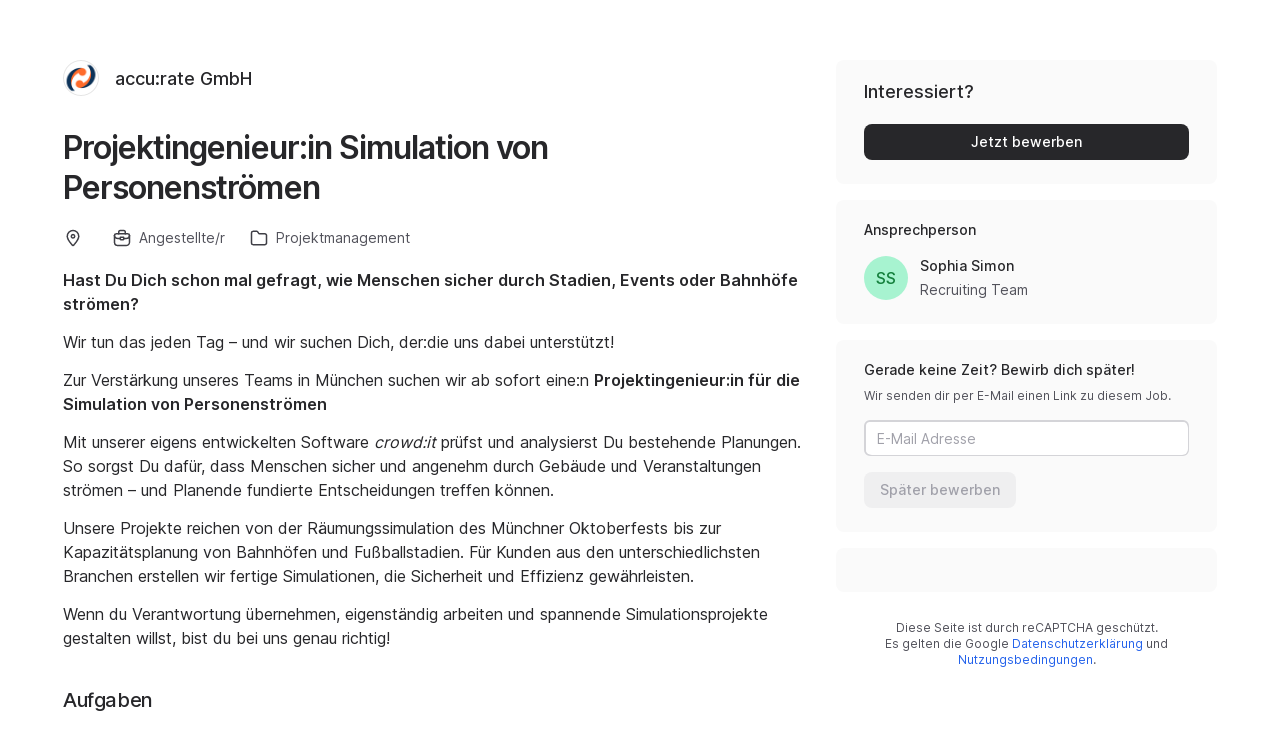

--- FILE ---
content_type: text/html; charset=utf-8
request_url: https://join.com/companies/accu-rate/15481545-projektingenieur-in-simulation-von-personenstroemen
body_size: 21296
content:
<!DOCTYPE html><html lang="en"><head><meta charSet="utf-8" data-next-head=""/><meta content="width=device-width, initial-scale=1.0, maximum-scale=1.0, user-scalable=no, viewport-fit=cover" name="viewport" data-next-head=""/><title data-next-head="">accu:rate (München): Projektingenieur:in Simulation von Personenströmen </title><meta name="description" content="accu:rate GmbH has a job opening for Projektingenieur:in Simulation von Personenströmen  in München (published: 15.12.2021). Apply now or check the other available jobs." data-next-head=""/><meta property="og:title" content="accu:rate (München): Projektingenieur:in Simulation von Personenströmen " data-next-head=""/><meta property="og:description" content="accu:rate GmbH has a job opening for Projektingenieur:in Simulation von Personenströmen  in München (published: 15.12.2021). Apply now or check the other available jobs." data-next-head=""/><meta property="og:url" content="https://join.com/companies/accu-rate/15481545-projektingenieur-in-simulation-von-personenstroemen" data-next-head=""/><meta property="og:type" content="website" data-next-head=""/><meta property="og:image" content="https://cdn.join.com/ogimages/3502499/1764949513524.png" data-next-head=""/><meta name="twitter:title" content="accu:rate (München): Projektingenieur:in Simulation von Personenströmen " data-next-head=""/><meta name="twitter:description" content="accu:rate GmbH has a job opening for Projektingenieur:in Simulation von Personenströmen  in München (published: 15.12.2021). Apply now or check the other available jobs." data-next-head=""/><meta name="twitter:image" content="https://cdn.join.com/ogimages/3502499/1764949513524.png" data-next-head=""/><meta name="twitter:site" content="https://join.com/companies/accu-rate/15481545-projektingenieur-in-simulation-von-personenstroemen" data-next-head=""/><meta name="twitter:card" content="summary_large_image" data-next-head=""/><link rel="canonical" href="https://join.com/companies/accu-rate/15481545-projektingenieur-in-simulation-von-personenstroemen" data-next-head=""/><link rel="apple-touch-icon" sizes="180x180" href="https://cdn.join.com/job-ad-app/static/images/favicon/apple-touch-icon.png"/><link rel="icon" type="image/png" sizes="32x32" href="https://cdn.join.com/job-ad-app/static/images/favicon/favicon-32x32.png"/><link rel="icon" type="image/png" sizes="16x16" href="https://cdn.join.com/job-ad-app/static/images/favicon/favicon-16x16.png"/><link rel="manifest" href="https://cdn.join.com/job-ad-app/static/images/favicon/site.webmanifest"/><link rel="mask-icon" href="https://cdn.join.com/job-ad-app/static/images/favicon/join.svg" color="#258aff"/><meta name="msapplication-TileColor" content="#da532c"/><meta name="theme-color" content="#ffffff"/><link nonce="MmIxNzFlZWQtMTVmZi00ZWVjLTg5NjUtYWE1YzU4ZWRjZGJm" rel="preload" as="style" href="https://cdn.join.com/fonts/inter.min.css"/><link href="https://cdn.cookie-script.com" rel="preconnect" crossorigin="anonymous"/><link href="https://www.google-analytics.com" rel="preconnect" crossorigin="anonymous"/><link href="https://join.com" rel="preconnect" crossorigin="anonymous"/><link href="https://cdn.join.com/job-ad-app" rel="preconnect" crossorigin="anonymous"/><script nonce="MmIxNzFlZWQtMTVmZi00ZWVjLTg5NjUtYWE1YzU4ZWRjZGJm">if('GTM-PHC2444'){
        dataLayer = [{"pageType":"job-ad-app","nonce":"MmIxNzFlZWQtMTVmZi00ZWVjLTg5NjUtYWE1YzU4ZWRjZGJm"}];
        (function(w,d,s,l,i){w[l]=w[l]||[];w[l].push({'gtm.start':
        new Date().getTime(),event:'gtm.js'});var f=d.getElementsByTagName(s)[0],
        j=d.createElement(s),dl=l!='dataLayer'?'&l='+l:'';j.async=true;j.src=
        'https://www.googletagmanager.com/gtm.js?id='+i+dl;f.parentNode.insertBefore(j,f);
        })(window,document,'script','dataLayer','GTM-PHC2444');}</script><script nonce="MmIxNzFlZWQtMTVmZi00ZWVjLTg5NjUtYWE1YzU4ZWRjZGJm">var env = {"FB_APP_ID":"881603466953465","TZ":"UTC","DEFAULT_CURRENCY":"CHF","AVAILABLE_LANGUAGES":"en,de,fr,it,es,nl","RECAPTCHA_SITE_KEY":"6LcBKJEdAAAAAOns5uYTQrLbrHXWtoFXb5sMjmxH","BASE_URL":"https://join.com","LOKALISE_VERSION":"1758693756","APP_ENV":"production","FF_ID":"false","APPLY_FORM_PERSIST_EXPIRATION_TIME_INTERVAL_DAYS":"7","GRAPHQL_API_URL":"https://join.com/candidate-api/graphql","MAX_ATTACHMENT_FILE_SIZE":"10","SENTRY_TSR":"0","PASSWORD_MAX_LENGTH":"72","CANDIDATE_APP_BASE_URL":"https://join.com","PASSWORD_MIN_LENGTH":"6","COOKIE_DOMAIN":".join.com","MARKETING_APP_BASE_URL":"https://join.com","APP_NAME":"job-ad-app","CDN_ASSETS_URL":"https://cdn.join.com","BASE_API_URL":"https://join.com/api","SENTRY_DSN":"https://d46e55ffdd114093971dd659e5bf890b@o377622.ingest.sentry.io/5200008","ASSET_PREFIX":"https://cdn.join.com/job-ad-app","GTM_ID":"GTM-PHC2444","FF_CSP":"true","GJ_TID":"209391cbd497a95aac58"}</script><style data-styled="" data-styled-version="5.3.9" nonce="MmIxNzFlZWQtMTVmZi00ZWVjLTg5NjUtYWE1YzU4ZWRjZGJm">.iXNcvV{margin:0 auto;max-width:1176px;}/*!sc*/
.guEeDz{margin-right:1rem;}/*!sc*/
.GRRGN{margin-bottom:1.25rem;position:relative;}/*!sc*/
.iXrrJh{position:relative;z-index:3;}/*!sc*/
.bNYlVB{margin-top:0.75rem;margin-bottom:0.5rem;}/*!sc*/
.aNQZS{color:#27272A;}/*!sc*/
.fpsxaU{margin-left:0.75rem;margin-right:0.75rem;width:4px;height:4px;background-color:#D4D4D8;border-radius:50%;}/*!sc*/
.fqhlna{margin-left:-15px;margin-right:-15px;height:1px;background-color:#E3E3E5;}/*!sc*/
@media screen and (min-width:48em){.fqhlna{margin-left:0px;margin-right:0px;}}/*!sc*/
.caKbOx{margin-left:-15px;margin-right:-15px;margin-top:2.25rem;padding-bottom:1.5rem;padding-left:1rem;padding-right:1rem;padding-top:1.5rem;background-color:#FAFAFA;position:relative;}/*!sc*/
@media screen and (min-width:48em){.caKbOx{margin-left:0px;margin-right:0px;padding-left:1.75rem;padding-right:1.75rem;}}/*!sc*/
@media screen and (min-width:48em){.caKbOx{border-radius:8px;}}/*!sc*/
.jdtvoZ{margin-bottom:1.25rem;}/*!sc*/
.cHiYVQ{margin-bottom:1rem;}/*!sc*/
@media screen and (min-width:48em){.cHiYVQ{margin-bottom:1.25rem;}}/*!sc*/
.hLamOP{height:1px;background-color:#EFEFF0;}/*!sc*/
.bzzNlH{margin-top:1.5rem;}/*!sc*/
.hrgAgB{padding-left:0.75rem;padding-right:0.75rem;max-width:500px;min-width:224px;position:relative;}/*!sc*/
@media screen and (min-width:48em){.hrgAgB{width:33.3%;}}/*!sc*/
@media screen and (min-width:48em){.hrgAgB{max-width:none;}}/*!sc*/
@media screen and (min-width:48em){.hrgAgB{min-width:auto;}}/*!sc*/
.grDPRJ{height:148px;background-size:cover;background-position:center;border-radius:6px;cursor:pointer;position:relative;}/*!sc*/
.dxNkgN{margin-left:-15px;margin-right:-15px;}/*!sc*/
@media screen and (min-width:48em){.dxNkgN{margin-left:0px;margin-right:0px;}}/*!sc*/
.lcpQmn{text-align:center;display:block;position:fixed;bottom:30px;left:0px;right:0px;z-index:9999;}/*!sc*/
@media screen and (min-width:64em){.lcpQmn{display:none;}}/*!sc*/
.fVhkHJ{height:1px;background-color:#E3E3E5;display:block;}/*!sc*/
@media screen and (min-width:48em){.fVhkHJ{display:none;}}/*!sc*/
.hAvhJv{padding-top:1.25rem;padding-bottom:1.5rem;padding-left:1.75rem;padding-right:1.75rem;background-color:#FAFAFA;}/*!sc*/
@media screen and (min-width:48em){.hAvhJv{border-radius:8px;}}/*!sc*/
.fIUUdM{padding-top:1.25rem;padding-bottom:1.5rem;padding-left:1.75rem;padding-right:1.75rem;background-color:#FAFAFA;display:none;border-radius:8px;}/*!sc*/
@media screen and (min-width:48em){.fIUUdM{display:block;}}/*!sc*/
.bGiwYx{display:block;border-bottom:1px solid;border-color:#EFEFF0;}/*!sc*/
@media screen and (min-width:48em){.bGiwYx{display:none;}}/*!sc*/
.yqglj{padding:24px 16px;background-color:#FAFAFA;border-top:1px solid;border-color:#EFEFF0;position:relative;}/*!sc*/
.ffYZsF{margin-top:auto;padding-bottom:2.75rem;padding-left:1.25rem;padding-right:1.25rem;padding-top:60px;text-align:center;}/*!sc*/
@media screen and (min-width:48em){.ffYZsF{padding-bottom:60px;}}/*!sc*/
.iToerw{margin-left:1.25rem;margin-right:1.25rem;padding-bottom:0.75rem;padding-top:0.75rem;border-top-color:#EFEFF0;border-top-width:1px;border-top-style:solid;}/*!sc*/
@media screen and (min-width:75em){.iToerw{padding-top:1rem;padding-bottom:1rem;margin-left:0px;margin-right:0px;}}/*!sc*/
.bRkGqs{padding-top:0.25rem;padding-bottom:0.25rem;display:inline;}/*!sc*/
data-styled.g1[id="sc-beqWaB"]{content:"iXNcvV,guEeDz,GRRGN,iXrrJh,bNYlVB,aNQZS,fpsxaU,fqhlna,caKbOx,jdtvoZ,cHiYVQ,hLamOP,bzzNlH,hrgAgB,grDPRJ,dxNkgN,lcpQmn,fVhkHJ,hAvhJv,fIUUdM,bGiwYx,yqglj,ffYZsF,iToerw,bRkGqs,"}/*!sc*/
.kfqzsj{display:-webkit-box;display:-webkit-flex;display:-ms-flexbox;display:flex;margin-bottom:1.25rem;-webkit-align-items:center;-webkit-box-align:center;-ms-flex-align:center;align-items:center;}/*!sc*/
.egmPKj{display:-webkit-box;display:-webkit-flex;display:-ms-flexbox;display:flex;-webkit-flex-wrap:wrap;-ms-flex-wrap:wrap;flex-wrap:wrap;}/*!sc*/
.jFHDjD{display:-webkit-box;display:-webkit-flex;display:-ms-flexbox;display:flex;margin-right:1rem;margin-top:0.75rem;color:#52525B;display:-webkit-inline-box;display:-webkit-inline-flex;display:-ms-inline-flexbox;display:inline-flex;-webkit-align-items:center;-webkit-box-align:center;-ms-flex-align:center;align-items:center;}/*!sc*/
@media screen and (min-width:48em){.jFHDjD{margin-right:1.5rem;}}/*!sc*/
.jJEAu{display:-webkit-box;display:-webkit-flex;display:-ms-flexbox;display:flex;-webkit-align-items:center;-webkit-box-align:center;-ms-flex-align:center;align-items:center;-webkit-flex-direction:column-reverse;-ms-flex-direction:column-reverse;flex-direction:column-reverse;-webkit-box-pack:justify;-webkit-justify-content:space-between;-ms-flex-pack:justify;justify-content:space-between;}/*!sc*/
@media screen and (min-width:48em){.jJEAu{-webkit-flex-direction:row;-ms-flex-direction:row;flex-direction:row;}}/*!sc*/
.ehSzdI{display:-webkit-box;display:-webkit-flex;display:-ms-flexbox;display:flex;margin-top:1.25rem;-webkit-align-items:center;-webkit-box-align:center;-ms-flex-align:center;align-items:center;}/*!sc*/
@media screen and (min-width:22.5em){.ehSzdI{padding-bottom:1.5rem;}}/*!sc*/
@media screen and (min-width:64em){.ehSzdI{padding-bottom:1.25rem;}}/*!sc*/
.bYHNTX{display:-webkit-box;display:-webkit-flex;display:-ms-flexbox;display:flex;margin-top:1.25rem;padding-bottom:0px;cursor:pointer;-webkit-align-items:center;-webkit-box-align:center;-ms-flex-align:center;align-items:center;}/*!sc*/
@media screen and (min-width:48em){.bYHNTX{margin-top:0px;}}/*!sc*/
.lfpCSx{display:-webkit-box;display:-webkit-flex;display:-ms-flexbox;display:flex;-webkit-align-items:flex-start;-webkit-box-align:flex-start;-ms-flex-align:flex-start;align-items:flex-start;-webkit-flex-direction:row;-ms-flex-direction:row;flex-direction:row;gap:1rem;}/*!sc*/
.dwBgFo{display:-webkit-box;display:-webkit-flex;display:-ms-flexbox;display:flex;-webkit-flex-direction:column;-ms-flex-direction:column;flex-direction:column;}/*!sc*/
.jPCKFN{display:-webkit-box;display:-webkit-flex;display:-ms-flexbox;display:flex;margin-bottom:1.5rem;-webkit-flex-direction:column;-ms-flex-direction:column;flex-direction:column;-webkit-box-pack:center;-webkit-justify-content:center;-ms-flex-pack:center;justify-content:center;}/*!sc*/
@media screen and (min-width:48em){.jPCKFN{margin-bottom:1.25rem;}}/*!sc*/
.gDkihe{display:-webkit-box;display:-webkit-flex;display:-ms-flexbox;display:flex;margin-bottom:0px;-webkit-flex-wrap:wrap;-ms-flex-wrap:wrap;flex-wrap:wrap;gap:1rem;}/*!sc*/
.daVaQX{display:-webkit-box;display:-webkit-flex;display:-ms-flexbox;display:flex;margin-bottom:0px;margin-right:0px;color:#52525B;-webkit-align-items:center;-webkit-box-align:center;-ms-flex-align:center;align-items:center;}/*!sc*/
.fDIgQy{display:-webkit-box;display:-webkit-flex;display:-ms-flexbox;display:flex;-webkit-align-items:flex-end;-webkit-box-align:flex-end;-ms-flex-align:flex-end;align-items:flex-end;}/*!sc*/
.dcWpcK{display:-webkit-box;display:-webkit-flex;display:-ms-flexbox;display:flex;margin-top:1.25rem;margin-bottom:1.25rem;-webkit-flex-wrap:wrap;-ms-flex-wrap:wrap;flex-wrap:wrap;gap:0.75rem;}/*!sc*/
.jWsTSk{display:-webkit-box;display:-webkit-flex;display:-ms-flexbox;display:flex;margin:0 -12px;-webkit-box-pack:start;-webkit-justify-content:flex-start;-ms-flex-pack:start;justify-content:flex-start;}/*!sc*/
.bXWqaj{display:-webkit-box;display:-webkit-flex;display:-ms-flexbox;display:flex;padding-bottom:9px;width:100%;overflow:auto hidden;}/*!sc*/
@media screen and (min-width:48em){.bXWqaj{padding-bottom:0px;}}/*!sc*/
@media screen and (min-width:48em){.bXWqaj{overflow:visible;}}/*!sc*/
@media screen and (min-width:48em){.bXWqaj{-webkit-box-pack:start;-webkit-justify-content:flex-start;-ms-flex-pack:start;justify-content:flex-start;}}/*!sc*/
.hfyeJc{display:-webkit-box;display:-webkit-flex;display:-ms-flexbox;display:flex;-webkit-align-items:center;-webkit-box-align:center;-ms-flex-align:center;align-items:center;-webkit-box-pack:center;-webkit-justify-content:center;-ms-flex-pack:center;justify-content:center;}/*!sc*/
.jDLskb{display:-webkit-box;display:-webkit-flex;display:-ms-flexbox;display:flex;margin-bottom:1.25rem;-webkit-box-pack:justify;-webkit-justify-content:space-between;-ms-flex-pack:justify;justify-content:space-between;-webkit-align-items:center;-webkit-box-align:center;-ms-flex-align:center;align-items:center;}/*!sc*/
.dSeqJK{display:-webkit-box;display:-webkit-flex;display:-ms-flexbox;display:flex;margin-top:1rem;}/*!sc*/
.cuBUhS{display:-webkit-box;display:-webkit-flex;display:-ms-flexbox;display:flex;max-width:100%;}/*!sc*/
.irICgg{display:-webkit-box;display:-webkit-flex;display:-ms-flexbox;display:flex;margin-left:0.75rem;min-width:0;-webkit-flex-direction:column;-ms-flex-direction:column;flex-direction:column;-webkit-box-pack:center;-webkit-justify-content:center;-ms-flex-pack:center;justify-content:center;-webkit-align-items:baseline;-webkit-box-align:baseline;-ms-flex-align:baseline;align-items:baseline;-webkit-flex:1;-ms-flex:1;flex:1;}/*!sc*/
.dwupic{display:-webkit-box;display:-webkit-flex;display:-ms-flexbox;display:flex;padding-right:0.5rem;-webkit-align-items:center;-webkit-box-align:center;-ms-flex-align:center;align-items:center;}/*!sc*/
.igySFn{display:-webkit-box;display:-webkit-flex;display:-ms-flexbox;display:flex;padding:8px 12px;border:2px solid;border-color:#E3E3E5;border-radius:8px;-webkit-box-pack:center;-webkit-justify-content:center;-ms-flex-pack:center;justify-content:center;-webkit-align-items:center;-webkit-box-align:center;-ms-flex-align:center;align-items:center;}/*!sc*/
data-styled.g2[id="sc-gueYoa"]{content:"kfqzsj,egmPKj,jFHDjD,jJEAu,ehSzdI,bYHNTX,lfpCSx,dwBgFo,jPCKFN,gDkihe,daVaQX,fDIgQy,dcWpcK,jWsTSk,bXWqaj,hfyeJc,jDLskb,dSeqJK,cuBUhS,irICgg,dwupic,igySFn,"}/*!sc*/
.dDFKLx{font-family:Inter,sans-serif;line-height:1.33;}/*!sc*/
data-styled.g3[id="sc-dmqHEX"]{content:"dDFKLx,"}/*!sc*/
.iqbjAJ{color:#27272A;font-size:1.125rem;line-height:1.3333333333333333;-webkit-letter-spacing:normal;-moz-letter-spacing:normal;-ms-letter-spacing:normal;letter-spacing:normal;font-weight:500;line-height:1.33;word-break:break-word;}/*!sc*/
@media screen and (min-width:22.5em){.iqbjAJ{margin-left:0.5rem;}}/*!sc*/
@media screen and (min-width:64em){.iqbjAJ{margin-left:0px;}}/*!sc*/
.kcOlDA{color:#27272A;font-weight:600;-webkit-letter-spacing:-0.03em;-moz-letter-spacing:-0.03em;-ms-letter-spacing:-0.03em;letter-spacing:-0.03em;font-size:1.25rem;line-height:1.4;font-size:1.5rem;word-break:break-word;}/*!sc*/
@media screen and (min-width:22.5em){.kcOlDA{font-size:1.25rem;line-height:1.4;}}/*!sc*/
@media screen and (min-width:36em){.kcOlDA{font-size:2rem;line-height:1.25;}}/*!sc*/
@media screen and (min-width:64em){.kcOlDA{font-size:2rem;}}/*!sc*/
.kJMNsV{font-size:0.875rem;line-height:1.4285714285714286;-webkit-letter-spacing:normal;-moz-letter-spacing:normal;-ms-letter-spacing:normal;letter-spacing:normal;line-height:1;}/*!sc*/
.eFIfeu{margin-bottom:1.75rem;color:#27272A;}/*!sc*/
@media screen and (min-width:48em){.eFIfeu{margin-bottom:2.25rem;}}/*!sc*/
.gDfXIv{margin-bottom:1.25rem;color:#27272A;font-weight:600;-webkit-letter-spacing:-0.02em;-moz-letter-spacing:-0.02em;-ms-letter-spacing:-0.02em;letter-spacing:-0.02em;font-size:1.25rem;line-height:1.4;line-height:1.4;}/*!sc*/
.hkZUFk{color:#3F3F46;font-size:0.875rem;line-height:1.4285714285714286;-webkit-letter-spacing:normal;-moz-letter-spacing:normal;-ms-letter-spacing:normal;letter-spacing:normal;}/*!sc*/
.cAaphL{color:#18181B;font-weight:600;-webkit-letter-spacing:-0.02em;-moz-letter-spacing:-0.02em;-ms-letter-spacing:-0.02em;letter-spacing:-0.02em;font-size:1.25rem;line-height:1.4;}/*!sc*/
@media screen and (min-width:48em){.cAaphL{margin-bottom:0.25rem;}}/*!sc*/
.jzuZYB{margin-left:0.5rem;font-size:0.875rem;line-height:1.4285714285714286;-webkit-letter-spacing:normal;-moz-letter-spacing:normal;-ms-letter-spacing:normal;letter-spacing:normal;}/*!sc*/
.SxzfV{font-size:1rem;line-height:1.5;-webkit-letter-spacing:normal;-moz-letter-spacing:normal;-ms-letter-spacing:normal;letter-spacing:normal;}/*!sc*/
.fgcaBb{text-align:center;display:inline-block;font-size:0.875rem;line-height:1.4285714285714286;-webkit-letter-spacing:normal;-moz-letter-spacing:normal;-ms-letter-spacing:normal;letter-spacing:normal;text-align:center;}/*!sc*/
.buDlOo{color:#27272A;font-size:1.25rem;font-weight:600;-webkit-letter-spacing:-0.02em;-moz-letter-spacing:-0.02em;-ms-letter-spacing:-0.02em;letter-spacing:-0.02em;line-height:1.4;}/*!sc*/
@media screen and (min-width:48em){.buDlOo{font-size:1.125rem;line-height:1.3333333333333333;-webkit-letter-spacing:normal;-moz-letter-spacing:normal;-ms-letter-spacing:normal;letter-spacing:normal;font-weight:500;}}/*!sc*/
.gePcVb{color:#27272A;font-size:0.875rem;line-height:1.4285714285714286;-webkit-letter-spacing:normal;-moz-letter-spacing:normal;-ms-letter-spacing:normal;letter-spacing:normal;font-weight:500;}/*!sc*/
.CIbTl{display:inline-block;max-width:100%;overflow:hidden;text-overflow:ellipsis;white-space:nowrap;word-wrap:normal;margin-bottom:0.25rem;color:#27272A;text-align:left;font-size:0.875rem;line-height:1.4285714285714286;-webkit-letter-spacing:normal;-moz-letter-spacing:normal;-ms-letter-spacing:normal;letter-spacing:normal;font-weight:500;text-align:left;}/*!sc*/
.jvxLIx{display:inline-block;max-width:100%;overflow:hidden;text-overflow:ellipsis;white-space:nowrap;word-wrap:normal;color:#52525B;text-align:left;font-size:0.875rem;line-height:1.4285714285714286;-webkit-letter-spacing:normal;-moz-letter-spacing:normal;-ms-letter-spacing:normal;letter-spacing:normal;text-align:left;}/*!sc*/
.jxmSoj{margin-bottom:0.5rem;color:#27272A;font-size:0.875rem;line-height:1.4285714285714286;-webkit-letter-spacing:normal;-moz-letter-spacing:normal;-ms-letter-spacing:normal;letter-spacing:normal;font-weight:500;}/*!sc*/
.jeQtbb{margin-bottom:1rem;color:#52525B;font-size:0.75rem;line-height:1.3333333333333333;-webkit-letter-spacing:normal;-moz-letter-spacing:normal;-ms-letter-spacing:normal;letter-spacing:normal;}/*!sc*/
.iHguIB{color:#27272A;-webkit-flex:1;-ms-flex:1;flex:1;font-weight:600;-webkit-letter-spacing:-0.02em;-moz-letter-spacing:-0.02em;-ms-letter-spacing:-0.02em;letter-spacing:-0.02em;font-size:1.25rem;line-height:1.4;}/*!sc*/
.fmNfVY{margin-top:1.75rem;color:#52525B;text-align:center;font-size:0.6875rem;line-height:1.4545454545454546;-webkit-letter-spacing:normal;-moz-letter-spacing:normal;-ms-letter-spacing:normal;letter-spacing:normal;text-align:center;}/*!sc*/
@media screen and (min-width:64em){.fmNfVY{margin-left:1.75rem;margin-right:1.75rem;}}/*!sc*/
.duimkZ{font-size:0.75rem;line-height:1.3333333333333333;-webkit-letter-spacing:normal;-moz-letter-spacing:normal;-ms-letter-spacing:normal;letter-spacing:normal;}/*!sc*/
.jvzeVl{margin-right:0.5rem;color:#52525B;font-size:0.75rem;line-height:1.3333333333333333;-webkit-letter-spacing:normal;-moz-letter-spacing:normal;-ms-letter-spacing:normal;letter-spacing:normal;font-weight:500;line-height:1.78;}/*!sc*/
.hLdlmO{padding-top:0.25rem;padding-bottom:0.25rem;margin-right:22px;display:inline;word-break:break-word;}/*!sc*/
data-styled.g4[id="sc-hLseeU"]{content:"iqbjAJ,kcOlDA,kJMNsV,eFIfeu,gDfXIv,hkZUFk,cAaphL,jzuZYB,SxzfV,fgcaBb,buDlOo,gePcVb,CIbTl,jvxLIx,jxmSoj,jeQtbb,iHguIB,fmNfVY,duimkZ,jvzeVl,hLdlmO,"}/*!sc*/
html,body,div,span,applet,object,iframe,h1,h2,h3,h4,h5,h6,p,blockquote,pre,a,abbr,acronym,address,big,cite,code,del,dfn,em,img,ins,kbd,q,s,samp,small,strike,strong,sub,sup,tt,var,b,u,i,center,dl,dt,dd,ol,ul,li,fieldset,form,label,legend,table,caption,tbody,tfoot,thead,tr,th,td,article,aside,canvas,details,embed,figure,figcaption,footer,header,hgroup,menu,nav,output,ruby,section,summary,time,mark,audio,video,dialog{margin:0;padding:0;border:none;font-size:100%;font:inherit;vertical-align:baseline;}/*!sc*/
input,button,textarea,select{font:inherit;}/*!sc*/
article,aside,details,figcaption,figure,footer,header,hgroup,menu,nav,section{display:block;}/*!sc*/
ol,ul{list-style:none;}/*!sc*/
blockquote,q{quotes:none;}/*!sc*/
blockquote:before,blockquote:after,q:before,q:after{content:'';content:none;}/*!sc*/
table{border-collapse:collapse;border-spacing:0;}/*!sc*/
html{height:100%;}/*!sc*/
@media only screen and (device-width:375px) and (device-height:812px) and (-webkit-device-pixel-ratio:3){body > div{padding:constant(safe-area-inset-top) constant(safe-area-inset-right) constant(safe-area-inset-bottom) constant(safe-area-inset-left);}}/*!sc*/
input[autocomplete='off']::-webkit-contacts-auto-fill-button{visibility:hidden;display:none !important;pointer-events:none;height:0;width:0;margin:0;}/*!sc*/
pre{white-space:pre-line;}/*!sc*/
*{box-sizing:border-box;}/*!sc*/
*:focus{outline:none;}/*!sc*/
body{height:100%;font-size:1.125rem;font-family:Inter,sans-serif;font-weight:400;color:#3F3F46;background:#FFFFFF;overscroll-behavior:none;-ms-overflow-style:scrollbar;}/*!sc*/
strong,b{font-weight:500;}/*!sc*/
data-styled.g5[id="sc-global-iEDSUG1"]{content:"sc-global-iEDSUG1,"}/*!sc*/
.RXlLR{vertical-align:middle;width:auto;height:auto;-webkit-transition:all 0.2s ease-in-out;transition:all 0.2s ease-in-out;-webkit-transition-property:background,opacity;transition-property:background,opacity;display:-webkit-inline-box;display:-webkit-inline-flex;display:-ms-inline-flexbox;display:inline-flex;-webkit-box-flex:0;-webkit-flex-grow:0;-ms-flex-positive:0;flex-grow:0;-webkit-flex-shrink:0;-ms-flex-negative:0;flex-shrink:0;-webkit-box-pack:center;-webkit-justify-content:center;-ms-flex-pack:center;justify-content:center;-webkit-align-content:center;-ms-flex-line-pack:center;align-content:center;-webkit-align-items:center;-webkit-box-align:center;-ms-flex-align:center;align-items:center;justify-items:center;margin-right:5px;color:#3F3F46;width:20px;height:20px;}/*!sc*/
.RXlLR > svg{display:inline-block;width:20px;height:20px;-webkit-transition:all 0.2s ease-in-out;transition:all 0.2s ease-in-out;-webkit-transition-property:stroke;transition-property:stroke;}/*!sc*/
.RXlLR > svg path[stroke-width],.RXlLR > svg circle[stroke-width],.RXlLR > svg rect[stroke-width],.RXlLR > svg ellipse[stroke-width]{stroke-width:1.5;}/*!sc*/
.RXlLR > svg path[stroke],.RXlLR > svg circle[stroke],.RXlLR > svg rect[stroke],.RXlLR > svg ellipse[stroke]{stroke:#3F3F46;}/*!sc*/
.RXlLR > svg path[fill],.RXlLR > svg circle[fill],.RXlLR > svg rect[fill],.RXlLR > svg ellipse[fill]{fill:#3F3F46;}/*!sc*/
.RXlLR:hover{background-color:transparent;}/*!sc*/
.RXlLR:hover > svg path[stroke],.RXlLR:hover > svg circle[stroke],.RXlLR:hover > svg rect[stroke],.RXlLR:hover > svg ellipse[stroke]{stroke:#3F3F46;}/*!sc*/
.ipczmD{vertical-align:middle;width:auto;height:auto;-webkit-transition:all 0.2s ease-in-out;transition:all 0.2s ease-in-out;-webkit-transition-property:background,opacity;transition-property:background,opacity;display:-webkit-inline-box;display:-webkit-inline-flex;display:-ms-inline-flexbox;display:inline-flex;-webkit-box-flex:0;-webkit-flex-grow:0;-ms-flex-positive:0;flex-grow:0;-webkit-flex-shrink:0;-ms-flex-negative:0;flex-shrink:0;-webkit-box-pack:center;-webkit-justify-content:center;-ms-flex-pack:center;justify-content:center;-webkit-align-content:center;-ms-flex-line-pack:center;align-content:center;-webkit-align-items:center;-webkit-box-align:center;-ms-flex-align:center;align-items:center;justify-items:center;margin-right:7px;color:#3F3F46;width:20px;height:20px;}/*!sc*/
.ipczmD > svg{display:inline-block;width:20px;height:20px;-webkit-transition:all 0.2s ease-in-out;transition:all 0.2s ease-in-out;-webkit-transition-property:stroke;transition-property:stroke;}/*!sc*/
.ipczmD > svg path[stroke-width],.ipczmD > svg circle[stroke-width],.ipczmD > svg rect[stroke-width],.ipczmD > svg ellipse[stroke-width]{stroke-width:1.5;}/*!sc*/
.ipczmD > svg path[stroke],.ipczmD > svg circle[stroke],.ipczmD > svg rect[stroke],.ipczmD > svg ellipse[stroke]{stroke:#3F3F46;}/*!sc*/
.ipczmD > svg path[fill],.ipczmD > svg circle[fill],.ipczmD > svg rect[fill],.ipczmD > svg ellipse[fill]{fill:#3F3F46;}/*!sc*/
.ipczmD:hover{background-color:transparent;}/*!sc*/
.ipczmD:hover > svg path[stroke],.ipczmD:hover > svg circle[stroke],.ipczmD:hover > svg rect[stroke],.ipczmD:hover > svg ellipse[stroke]{stroke:#3F3F46;}/*!sc*/
.limSpD{vertical-align:middle;width:auto;height:auto;-webkit-transition:all 0.2s ease-in-out;transition:all 0.2s ease-in-out;-webkit-transition-property:background,opacity;transition-property:background,opacity;display:-webkit-inline-box;display:-webkit-inline-flex;display:-ms-inline-flexbox;display:inline-flex;-webkit-box-flex:0;-webkit-flex-grow:0;-ms-flex-positive:0;flex-grow:0;-webkit-flex-shrink:0;-ms-flex-negative:0;flex-shrink:0;-webkit-box-pack:center;-webkit-justify-content:center;-ms-flex-pack:center;justify-content:center;-webkit-align-content:center;-ms-flex-line-pack:center;align-content:center;-webkit-align-items:center;-webkit-box-align:center;-ms-flex-align:center;align-items:center;justify-items:center;color:#3F3F46;}/*!sc*/
.limSpD > svg{display:inline-block;width:20px;height:20px;-webkit-transition:all 0.2s ease-in-out;transition:all 0.2s ease-in-out;-webkit-transition-property:stroke;transition-property:stroke;}/*!sc*/
.limSpD > svg path[stroke-width],.limSpD > svg circle[stroke-width],.limSpD > svg rect[stroke-width],.limSpD > svg ellipse[stroke-width]{stroke-width:1.5;}/*!sc*/
.limSpD > svg path[stroke],.limSpD > svg circle[stroke],.limSpD > svg rect[stroke],.limSpD > svg ellipse[stroke]{stroke:#3F3F46;}/*!sc*/
.limSpD > svg path[fill],.limSpD > svg circle[fill],.limSpD > svg rect[fill],.limSpD > svg ellipse[fill]{fill:#3F3F46;}/*!sc*/
.limSpD:hover{background-color:transparent;}/*!sc*/
.limSpD:hover > svg path[stroke],.limSpD:hover > svg circle[stroke],.limSpD:hover > svg rect[stroke],.limSpD:hover > svg ellipse[stroke]{stroke:#3F3F46;}/*!sc*/
.jTMOnl{vertical-align:middle;width:auto;height:auto;-webkit-transition:all 0.2s ease-in-out;transition:all 0.2s ease-in-out;-webkit-transition-property:background,opacity;transition-property:background,opacity;display:-webkit-inline-box;display:-webkit-inline-flex;display:-ms-inline-flexbox;display:inline-flex;-webkit-box-flex:0;-webkit-flex-grow:0;-ms-flex-positive:0;flex-grow:0;-webkit-flex-shrink:0;-ms-flex-negative:0;flex-shrink:0;-webkit-box-pack:center;-webkit-justify-content:center;-ms-flex-pack:center;justify-content:center;-webkit-align-content:center;-ms-flex-line-pack:center;align-content:center;-webkit-align-items:center;-webkit-box-align:center;-ms-flex-align:center;align-items:center;justify-items:center;margin-right:0.25rem;width:16px;height:16px;}/*!sc*/
.jTMOnl > svg{display:inline-block;width:16px;height:16px;-webkit-transition:all 0.2s ease-in-out;transition:all 0.2s ease-in-out;-webkit-transition-property:stroke;transition-property:stroke;}/*!sc*/
.jTMOnl > svg path[stroke-width],.jTMOnl > svg circle[stroke-width],.jTMOnl > svg rect[stroke-width],.jTMOnl > svg ellipse[stroke-width]{stroke-width:1.3;}/*!sc*/
.jTMOnl > svg path[stroke],.jTMOnl > svg circle[stroke],.jTMOnl > svg rect[stroke],.jTMOnl > svg ellipse[stroke]{stroke:currentColor;}/*!sc*/
.jTMOnl > svg path[fill],.jTMOnl > svg circle[fill],.jTMOnl > svg rect[fill],.jTMOnl > svg ellipse[fill]{fill:currentColor;}/*!sc*/
.jTMOnl:hover{background-color:transparent;}/*!sc*/
.jTMOnl:hover > svg path[stroke],.jTMOnl:hover > svg circle[stroke],.jTMOnl:hover > svg rect[stroke],.jTMOnl:hover > svg ellipse[stroke]{stroke:currentColor;}/*!sc*/
.dBPDDS{vertical-align:middle;width:auto;height:auto;-webkit-transition:all 0.2s ease-in-out;transition:all 0.2s ease-in-out;-webkit-transition-property:background,opacity;transition-property:background,opacity;display:-webkit-inline-box;display:-webkit-inline-flex;display:-ms-inline-flexbox;display:inline-flex;-webkit-box-flex:0;-webkit-flex-grow:0;-ms-flex-positive:0;flex-grow:0;-webkit-flex-shrink:0;-ms-flex-negative:0;flex-shrink:0;-webkit-box-pack:center;-webkit-justify-content:center;-ms-flex-pack:center;justify-content:center;-webkit-align-content:center;-ms-flex-line-pack:center;align-content:center;-webkit-align-items:center;-webkit-box-align:center;-ms-flex-align:center;align-items:center;justify-items:center;margin-left:0.5rem;width:20px;height:20px;}/*!sc*/
.dBPDDS > svg{display:inline-block;width:20px;height:20px;-webkit-transition:all 0.2s ease-in-out;transition:all 0.2s ease-in-out;-webkit-transition-property:stroke;transition-property:stroke;}/*!sc*/
.dBPDDS > svg path[stroke-width],.dBPDDS > svg circle[stroke-width],.dBPDDS > svg rect[stroke-width],.dBPDDS > svg ellipse[stroke-width]{stroke-width:1.5;}/*!sc*/
.dBPDDS > svg path[stroke],.dBPDDS > svg circle[stroke],.dBPDDS > svg rect[stroke],.dBPDDS > svg ellipse[stroke]{stroke:currentColor;}/*!sc*/
.dBPDDS > svg path[fill],.dBPDDS > svg circle[fill],.dBPDDS > svg rect[fill],.dBPDDS > svg ellipse[fill]{fill:currentColor;}/*!sc*/
.dBPDDS:hover{background-color:transparent;}/*!sc*/
.dBPDDS:hover > svg path[stroke],.dBPDDS:hover > svg circle[stroke],.dBPDDS:hover > svg rect[stroke],.dBPDDS:hover > svg ellipse[stroke]{stroke:currentColor;}/*!sc*/
.jXxegY{vertical-align:middle;width:auto;height:auto;-webkit-transition:all 0.2s ease-in-out;transition:all 0.2s ease-in-out;-webkit-transition-property:background,opacity;transition-property:background,opacity;display:-webkit-inline-box;display:-webkit-inline-flex;display:-ms-inline-flexbox;display:inline-flex;-webkit-box-flex:0;-webkit-flex-grow:0;-ms-flex-positive:0;flex-grow:0;-webkit-flex-shrink:0;-ms-flex-negative:0;flex-shrink:0;-webkit-box-pack:center;-webkit-justify-content:center;-ms-flex-pack:center;justify-content:center;-webkit-align-content:center;-ms-flex-line-pack:center;align-content:center;-webkit-align-items:center;-webkit-box-align:center;-ms-flex-align:center;align-items:center;justify-items:center;margin-left:0.5rem;color:#71717A;width:20px;height:20px;}/*!sc*/
.jXxegY > svg{display:inline-block;width:100%;height:100%;-webkit-transition:all 0.2s ease-in-out;transition:all 0.2s ease-in-out;-webkit-transition-property:stroke;transition-property:stroke;}/*!sc*/
.jXxegY > svg path[stroke-width],.jXxegY > svg circle[stroke-width],.jXxegY > svg rect[stroke-width],.jXxegY > svg ellipse[stroke-width]{stroke-width:1.7;}/*!sc*/
.jXxegY > svg path[stroke],.jXxegY > svg circle[stroke],.jXxegY > svg rect[stroke],.jXxegY > svg ellipse[stroke]{stroke:#71717A;}/*!sc*/
.jXxegY > svg path[fill],.jXxegY > svg circle[fill],.jXxegY > svg rect[fill],.jXxegY > svg ellipse[fill]{fill:#71717A;}/*!sc*/
.jXxegY:hover{background-color:transparent;}/*!sc*/
.jXxegY:hover > svg path[stroke],.jXxegY:hover > svg circle[stroke],.jXxegY:hover > svg rect[stroke],.jXxegY:hover > svg ellipse[stroke]{stroke:#71717A;}/*!sc*/
data-styled.g6[id="sc-eDDNvR"]{content:"RXlLR,ipczmD,limSpD,jTMOnl,dBPDDS,jXxegY,"}/*!sc*/
.grSEZU{margin-left:0.5rem;}/*!sc*/
data-styled.g19[id="sc-hAtEyd"]{content:"grSEZU,"}/*!sc*/
.iITrNM{margin-right:7px;color:#3F3F46;}/*!sc*/
data-styled.g44[id="sc-jegxcv"]{content:"iITrNM,"}/*!sc*/
.jvljNx{margin-left:0.5rem;color:#71717A;}/*!sc*/
data-styled.g63[id="sc-oQLfA"]{content:"jvljNx,"}/*!sc*/
.kgrZsw{color:#3F3F46;}/*!sc*/
data-styled.g90[id="sc-bYOEQd"]{content:"kgrZsw,"}/*!sc*/
.eSigSC{margin-right:7px;color:#3F3F46;}/*!sc*/
.dHBNDn{color:#3F3F46;}/*!sc*/
data-styled.g93[id="sc-dExYQz"]{content:"eSigSC,dHBNDn,"}/*!sc*/
.eSNccs{margin-right:0.25rem;}/*!sc*/
data-styled.g99[id="sc-dlUsjx"]{content:"eSNccs,"}/*!sc*/
.drAPif{margin-right:0.25rem;}/*!sc*/
data-styled.g121[id="sc-hlindT"]{content:"drAPif,"}/*!sc*/
.lljVLM{margin-right:5px;color:#3F3F46;}/*!sc*/
data-styled.g122[id="sc-gWrJbu"]{content:"lljVLM,"}/*!sc*/
.AsWbN{color:#3F3F46;}/*!sc*/
data-styled.g203[id="sc-cjBrAI"]{content:"AsWbN,"}/*!sc*/
.SyDzq{display:inline-block;vertical-align:middle;border-radius:50%;width:36px;height:36px;}/*!sc*/
.cNhPXq{display:inline-block;vertical-align:middle;border-radius:50%;width:88px;height:88px;}/*!sc*/
data-styled.g231[id="sc-pTqjN"]{content:"SyDzq,cNhPXq,"}/*!sc*/
.fqLAhY{display:inline-block;vertical-align:middle;border-radius:50%;width:36px;height:36px;margin-right:1rem;position:relative;}/*!sc*/
.fqLAhY::after{border-radius:50%;content:'';position:absolute;top:0;left:0;width:100%;height:100%;box-shadow:inset 0px 0px 0px 1px rgba(0,0,0,0.1);}/*!sc*/
.iixbdj{display:inline-block;vertical-align:middle;border-radius:50%;width:88px;height:88px;margin-bottom:1rem;position:relative;}/*!sc*/
@media screen and (min-width:48em){.iixbdj{margin-bottom:1.25rem;}}/*!sc*/
.iixbdj::after{border-radius:50%;content:'';position:absolute;top:0;left:0;width:100%;height:100%;box-shadow:inset 0px 0px 0px 1px rgba(0,0,0,0.1);}/*!sc*/
data-styled.g232[id="sc-hMRyxU"]{content:"fqLAhY,iixbdj,"}/*!sc*/
.fbtQOj{width:45px;display:block;width:45px;fill:#52525B;}/*!sc*/
data-styled.g233[id="sc-cSnNnL"]{content:"fbtQOj,"}/*!sc*/
#nprogress{cursor:default;position:fixed;z-index:999;top:0;right:0;bottom:0;left:0;background:rgba(255,255,255,0.01);}/*!sc*/
#nprogress .bar{background:#2563EB;position:fixed;z-index:1031;top:0;left:0;width:100%;height:2px;}/*!sc*/
#nprogress .peg{display:block;position:absolute;right:0px;width:100px;height:100%;box-shadow:0 0 10px #2563EB, 0 0 5px #2563EB;opacity:1.0;-webkit-transform:rotate(3deg) translate(0px,-4px);-ms-transform:rotate(3deg) translate(0px,-4px);transform:rotate(3deg) translate(0px,-4px);}/*!sc*/
data-styled.g261[id="sc-global-iHFAND1"]{content:"sc-global-iHFAND1,"}/*!sc*/
.ljCwqD{box-shadow:none;cursor:pointer;-webkit-text-decoration:none;text-decoration:none;border:none;-webkit-appearance:none;-moz-appearance:none;appearance:none;background:none;width:auto;line-height:1;padding:0;margin:0;display:inline-block;padding-left:1.25rem;padding-right:1rem;padding-top:0.625rem;padding-bottom:0.625rem;text-align:center;-webkit-user-select:none;-moz-user-select:none;-ms-user-select:none;user-select:none;-webkit-transition:all 0.2s ease-in-out;transition:all 0.2s ease-in-out;-webkit-transition-property:color,border,background,box-shadow;transition-property:color,border,background,box-shadow;color:#FFFFFF;background-color:#2563EB;font-family:Inter,sans-serif;font-weight:500;-webkit-letter-spacing:normal;-moz-letter-spacing:normal;-ms-letter-spacing:normal;letter-spacing:normal;border-radius:8px;min-height:2.75rem;font-size:1rem;line-height:1.5rem;}/*!sc*/
.ljCwqD:disabled{cursor:default;}/*!sc*/
.ljCwqD i{pointer-events:none;}/*!sc*/
.ljCwqD:disabled{cursor:default;}/*!sc*/
.ljCwqD:hover{background-color:#1D4ED8;}/*!sc*/
.ljCwqD:active{background-color:#2563EB;}/*!sc*/
.ljCwqD:disabled{background-color:#EFEFF0;color:#A1A1AA;cursor:not-allowed;}/*!sc*/
.ljCwqD:focus-visible{position:relative;}/*!sc*/
.ljCwqD:focus-visible:after{content:'';position:absolute;top:0;left:0;right:0;bottom:0;pointer-events:none;box-shadow:0px 0px 0px 2px #FFFFFF, 0px 0px 0px 2px #FFFFFF, 0px 0px 0px 4px #2563EB;border-radius:inherit;}/*!sc*/
.bZfTFP{box-shadow:none;cursor:pointer;-webkit-text-decoration:none;text-decoration:none;border:none;-webkit-appearance:none;-moz-appearance:none;appearance:none;background:none;width:auto;line-height:1;padding:0;margin:0;display:inline-block;padding-left:1rem;padding-right:1rem;padding-top:0.5rem;padding-bottom:0.5rem;text-align:center;-webkit-user-select:none;-moz-user-select:none;-ms-user-select:none;user-select:none;-webkit-transition:all 0.2s ease-in-out;transition:all 0.2s ease-in-out;-webkit-transition-property:color,border,background,box-shadow;transition-property:color,border,background,box-shadow;color:#FFFFFF;background-color:#2563EB;font-family:Inter,sans-serif;font-weight:500;-webkit-letter-spacing:normal;-moz-letter-spacing:normal;-ms-letter-spacing:normal;letter-spacing:normal;border-radius:8px;min-height:2.25rem;font-size:0.875rem;line-height:1.25rem;width:100%;}/*!sc*/
.bZfTFP:disabled{cursor:default;}/*!sc*/
.bZfTFP i{pointer-events:none;}/*!sc*/
.bZfTFP:disabled{cursor:default;}/*!sc*/
.bZfTFP:hover{background-color:#1D4ED8;}/*!sc*/
.bZfTFP:active{background-color:#2563EB;}/*!sc*/
.bZfTFP:disabled{background-color:#EFEFF0;color:#A1A1AA;cursor:not-allowed;}/*!sc*/
.bZfTFP:focus-visible{position:relative;}/*!sc*/
.bZfTFP:focus-visible:after{content:'';position:absolute;top:0;left:0;right:0;bottom:0;pointer-events:none;box-shadow:0px 0px 0px 2px #FFFFFF, 0px 0px 0px 2px #FFFFFF, 0px 0px 0px 4px #2563EB;border-radius:inherit;}/*!sc*/
.btvHEK{box-shadow:none;cursor:pointer;-webkit-text-decoration:none;text-decoration:none;border:none;-webkit-appearance:none;-moz-appearance:none;appearance:none;background:none;width:auto;line-height:1;padding:0;margin:0;display:inline-block;padding-left:1rem;padding-right:1rem;padding-top:0.5rem;padding-bottom:0.5rem;text-align:center;-webkit-user-select:none;-moz-user-select:none;-ms-user-select:none;user-select:none;-webkit-transition:all 0.2s ease-in-out;transition:all 0.2s ease-in-out;-webkit-transition-property:color,border,background,box-shadow;transition-property:color,border,background,box-shadow;color:#FFFFFF;background-color:#2563EB;font-family:Inter,sans-serif;font-weight:500;-webkit-letter-spacing:normal;-moz-letter-spacing:normal;-ms-letter-spacing:normal;letter-spacing:normal;border-radius:8px;min-height:2.25rem;font-size:0.875rem;line-height:1.25rem;margin-top:0.25rem;}/*!sc*/
.btvHEK:disabled{cursor:default;}/*!sc*/
.btvHEK i{pointer-events:none;}/*!sc*/
.btvHEK:disabled{cursor:default;}/*!sc*/
.btvHEK:hover{background-color:#1D4ED8;}/*!sc*/
.btvHEK:active{background-color:#2563EB;}/*!sc*/
.btvHEK:disabled{background-color:#EFEFF0;color:#A1A1AA;cursor:not-allowed;}/*!sc*/
.btvHEK:focus-visible{position:relative;}/*!sc*/
.btvHEK:focus-visible:after{content:'';position:absolute;top:0;left:0;right:0;bottom:0;pointer-events:none;box-shadow:0px 0px 0px 2px #FFFFFF, 0px 0px 0px 2px #FFFFFF, 0px 0px 0px 4px #2563EB;border-radius:inherit;}/*!sc*/
data-styled.g262[id="sc-iJRxjq"]{content:"ljCwqD,bZfTFP,btvHEK,"}/*!sc*/
.kbDvAY{display:inline-block;cursor:pointer;color:#2563EB;-webkit-text-decoration:none;text-decoration:none;text-align:center;-webkit-transition:all 0.15s ease-in-out;transition:all 0.15s ease-in-out;-webkit-transition-property:color;transition-property:color;outline:none;font-size:0.875rem;-webkit-letter-spacing:normal;-moz-letter-spacing:normal;-ms-letter-spacing:normal;letter-spacing:normal;line-height:1.4285714285714286;}/*!sc*/
.kbDvAY:hover{color:#1D4ED8;}/*!sc*/
.kbDvAY:not([role]):focus-visible{position:relative;}/*!sc*/
.kbDvAY:not([role]):focus-visible:after{content:'';position:absolute;top:0;left:0;right:0;bottom:0;pointer-events:none;box-shadow:0px 0px 0px 2px #FFFFFF, 0px 0px 0px 2px #FFFFFF, 0px 0px 0px 4px #2563EB;border-radius:inherit;border-radius:8px;}/*!sc*/
.kbDvAY[role]:focus-visible{position:relative;}/*!sc*/
.kbDvAY[role]:focus-visible:after{content:'';position:absolute;top:0;left:0;right:0;bottom:0;pointer-events:none;border-radius:8px;overflow:hidden;box-shadow:inset 0 0 0 2px #2563EB;}/*!sc*/
.kbDvAY:active{color:#2563EB;}/*!sc*/
.fIower{display:inline-block;cursor:pointer;color:#3F3F46;-webkit-text-decoration:none;text-decoration:none;text-align:center;-webkit-transition:all 0.15s ease-in-out;transition:all 0.15s ease-in-out;-webkit-transition-property:color;transition-property:color;outline:none;font-size:0.875rem;-webkit-letter-spacing:normal;-moz-letter-spacing:normal;-ms-letter-spacing:normal;letter-spacing:normal;line-height:1.4285714285714286;}/*!sc*/
.fIower:hover{color:#18181B;}/*!sc*/
.fIower:not([role]):focus-visible{position:relative;}/*!sc*/
.fIower:not([role]):focus-visible:after{content:'';position:absolute;top:0;left:0;right:0;bottom:0;pointer-events:none;box-shadow:0px 0px 0px 2px #FFFFFF, 0px 0px 0px 2px #FFFFFF, 0px 0px 0px 4px #2563EB;border-radius:inherit;border-radius:8px;}/*!sc*/
.fIower[role]:focus-visible{position:relative;}/*!sc*/
.fIower[role]:focus-visible:after{content:'';position:absolute;top:0;left:0;right:0;bottom:0;pointer-events:none;border-radius:8px;overflow:hidden;box-shadow:inset 0 0 0 2px #2563EB;}/*!sc*/
.fIower:active{color:#3F3F46;}/*!sc*/
.iVwbuA{display:inline-block;cursor:pointer;color:#2563EB;-webkit-text-decoration:none;text-decoration:none;text-align:center;-webkit-transition:all 0.15s ease-in-out;transition:all 0.15s ease-in-out;-webkit-transition-property:color;transition-property:color;outline:none;font-size:0.75rem;-webkit-letter-spacing:normal;-moz-letter-spacing:normal;-ms-letter-spacing:normal;letter-spacing:normal;line-height:1.3333333333333333;}/*!sc*/
.iVwbuA:hover{color:#1D4ED8;}/*!sc*/
.iVwbuA:not([role]):focus-visible{position:relative;}/*!sc*/
.iVwbuA:not([role]):focus-visible:after{content:'';position:absolute;top:0;left:0;right:0;bottom:0;pointer-events:none;box-shadow:0px 0px 0px 2px #FFFFFF, 0px 0px 0px 2px #FFFFFF, 0px 0px 0px 4px #2563EB;border-radius:inherit;border-radius:8px;}/*!sc*/
.iVwbuA[role]:focus-visible{position:relative;}/*!sc*/
.iVwbuA[role]:focus-visible:after{content:'';position:absolute;top:0;left:0;right:0;bottom:0;pointer-events:none;border-radius:8px;overflow:hidden;box-shadow:inset 0 0 0 2px #2563EB;}/*!sc*/
.iVwbuA:active{color:#2563EB;}/*!sc*/
.kFHTAe{display:inline-block;cursor:pointer;color:#2563EB;-webkit-text-decoration:none;text-decoration:none;text-align:center;-webkit-transition:all 0.15s ease-in-out;transition:all 0.15s ease-in-out;-webkit-transition-property:color;transition-property:color;outline:none;font-size:0.875rem;-webkit-letter-spacing:normal;-moz-letter-spacing:normal;-ms-letter-spacing:normal;letter-spacing:normal;line-height:1.4285714285714286;display:inline-block;}/*!sc*/
.kFHTAe:hover{color:#1D4ED8;}/*!sc*/
.kFHTAe:not([role]):focus-visible{position:relative;}/*!sc*/
.kFHTAe:not([role]):focus-visible:after{content:'';position:absolute;top:0;left:0;right:0;bottom:0;pointer-events:none;box-shadow:0px 0px 0px 2px #FFFFFF, 0px 0px 0px 2px #FFFFFF, 0px 0px 0px 4px #2563EB;border-radius:inherit;border-radius:8px;}/*!sc*/
.kFHTAe[role]:focus-visible{position:relative;}/*!sc*/
.kFHTAe[role]:focus-visible:after{content:'';position:absolute;top:0;left:0;right:0;bottom:0;pointer-events:none;border-radius:8px;overflow:hidden;box-shadow:inset 0 0 0 2px #2563EB;}/*!sc*/
.kFHTAe:active{color:#2563EB;}/*!sc*/
.imA-dva{display:inline-block;cursor:pointer;color:#18181B;-webkit-text-decoration:none;text-decoration:none;text-align:center;-webkit-transition:all 0.15s ease-in-out;transition:all 0.15s ease-in-out;-webkit-transition-property:color;transition-property:color;outline:none;font-size:0.875rem;-webkit-letter-spacing:normal;-moz-letter-spacing:normal;-ms-letter-spacing:normal;letter-spacing:normal;line-height:1.4285714285714286;display:inline;text-align:left;}/*!sc*/
.imA-dva:hover{color:#18181B;}/*!sc*/
.imA-dva:not([role]):focus-visible{position:relative;}/*!sc*/
.imA-dva:not([role]):focus-visible:after{content:'';position:absolute;top:0;left:0;right:0;bottom:0;pointer-events:none;box-shadow:0px 0px 0px 2px #FFFFFF, 0px 0px 0px 2px #FFFFFF, 0px 0px 0px 4px #2563EB;border-radius:inherit;border-radius:8px;}/*!sc*/
.imA-dva[role]:focus-visible{position:relative;}/*!sc*/
.imA-dva[role]:focus-visible:after{content:'';position:absolute;top:0;left:0;right:0;bottom:0;pointer-events:none;border-radius:8px;overflow:hidden;box-shadow:inset 0 0 0 2px #2563EB;}/*!sc*/
.imA-dva:active{color:#18181B;}/*!sc*/
data-styled.g290[id="sc-fRcFJl"]{content:"kbDvAY,fIower,iVwbuA,kFHTAe,imA-dva,"}/*!sc*/
.kgRsIJ{border-bottom:1px solid transparent;}/*!sc*/
a:hover > .kgRsIJ.kgRsIJ.kgRsIJ,a:hover div > .kgRsIJ.kgRsIJ.kgRsIJ{border-bottom-color:#1D4ED8;}/*!sc*/
a:active > .kgRsIJ.kgRsIJ.kgRsIJ,a:active div > .kgRsIJ.kgRsIJ.kgRsIJ{border-bottom-color:#2563EB;}/*!sc*/
a:focus-visible > .sc-hLVzOi{border-bottom-color:transparent;}/*!sc*/
.eKVuBU{border-bottom:1px solid transparent;}/*!sc*/
span:hover > .eKVuBU.eKVuBU.eKVuBU,span:hover div > .eKVuBU.eKVuBU.eKVuBU{border-bottom-color:#18181B;}/*!sc*/
span:active > .eKVuBU.eKVuBU.eKVuBU,span:active div > .eKVuBU.eKVuBU.eKVuBU{border-bottom-color:#3F3F46;}/*!sc*/
span:focus-visible > .sc-hLVzOi{border-bottom-color:transparent;}/*!sc*/
a:focus-visible > .sc-hLVzOi{border-bottom-color:transparent;}/*!sc*/
.hcJXqg{border-bottom:1px solid transparent;}/*!sc*/
a:hover > .hcJXqg.hcJXqg.hcJXqg,a:hover div > .hcJXqg.hcJXqg.hcJXqg{border-bottom-color:#18181B;}/*!sc*/
a:active > .hcJXqg.hcJXqg.hcJXqg,a:active div > .hcJXqg.hcJXqg.hcJXqg{border-bottom-color:#18181B;}/*!sc*/
a:focus-visible > .sc-hLVzOi{border-bottom-color:transparent;}/*!sc*/
data-styled.g291[id="sc-hLVzOi"]{content:"kgRsIJ,eKVuBU,iCdKxV,hcJXqg,"}/*!sc*/
.gPbZgS{position:relative;padding-left:28px;}/*!sc*/
data-styled.g292[id="sc-eUXrtT"]{content:"gPbZgS,"}/*!sc*/
.iOoJPH{display:-webkit-box;display:-webkit-flex;display:-ms-flexbox;display:flex;-webkit-align-items:center;-webkit-box-align:center;-ms-flex-align:center;align-items:center;-webkit-box-pack:center;-webkit-justify-content:center;-ms-flex-pack:center;justify-content:center;width:20px;height:20px;overflow:hidden;position:absolute;top:50%;left:0;margin-top:-10px;}/*!sc*/
data-styled.g293[id="sc-fbbtMj"]{content:"iOoJPH,"}/*!sc*/
.jdtdMW{display:inline-block;vertical-align:middle;-webkit-text-decoration:none;text-decoration:none;background-color:#A7F3D0;color:#15803D;border-radius:50%;width:44px;height:44px;}/*!sc*/
data-styled.g295[id="sc-eYjxJN"]{content:"jdtdMW,"}/*!sc*/
.jFxfyW{display:-webkit-box;display:-webkit-flex;display:-ms-flexbox;display:flex;-webkit-align-items:center;-webkit-box-align:center;-ms-flex-align:center;align-items:center;-webkit-box-pack:center;-webkit-justify-content:center;-ms-flex-pack:center;justify-content:center;width:100%;height:100%;overflow:hidden;font-size:1rem;font-weight:500;-webkit-letter-spacing:normal;-moz-letter-spacing:normal;-ms-letter-spacing:normal;letter-spacing:normal;line-height:1.5;}/*!sc*/
data-styled.g296[id="sc-bfLWyY"]{content:"jFxfyW,"}/*!sc*/
.lkbyci{display:block;width:100%;margin-bottom:44px;margin-bottom:0.75rem;}/*!sc*/
.lkbyci:last-child,.lkbyci:only-child{margin-bottom:0;}/*!sc*/
data-styled.g297[id="sc-epYGdz"]{content:"lkbyci,"}/*!sc*/
.jrMpfk{display:-webkit-box;display:-webkit-flex;display:-ms-flexbox;display:flex;width:100%;border-radius:6px;border:1.5px solid transparent;-webkit-transition:all 0.2s ease-in-out;transition:all 0.2s ease-in-out;-webkit-transition-property:box-shadow;transition-property:box-shadow;min-height:36px;background:#FFFFFF;border:1.5px solid #D4D4D8;}/*!sc*/
.jrMpfk:hover{border:1.5px solid #A1A1AA;}/*!sc*/
.jrMpfk:not(.is-disabled):focus-within{border:1.5px solid #3B82F6;box-shadow:0px 0px 0px 3px rgba(37,99,235,0.15);}/*!sc*/
data-styled.g303[id="sc-kuaGsX"]{content:"jrMpfk,"}/*!sc*/
.djzESa{display:-webkit-box;display:-webkit-flex;display:-ms-flexbox;display:flex;-webkit-box-pack:justify;-webkit-justify-content:space-between;-ms-flex-pack:justify;justify-content:space-between;width:100%;}/*!sc*/
data-styled.g304[id="sc-cDjvRS"]{content:"djzESa,"}/*!sc*/
.egweWi{width:100%;height:100%;border:none;background:#FFFFFF;border-radius:6px;caret-color:#18181B;font-size:0.875rem;-webkit-letter-spacing:normal;-moz-letter-spacing:normal;-ms-letter-spacing:normal;letter-spacing:normal;line-height:1.4285714285714286;color:#18181B;-webkit-transition:all 0.2s ease-in-out;transition:all 0.2s ease-in-out;-webkit-transition-property:color;transition-property:color;padding:0 11px;}/*!sc*/
.egweWi::-webkit-input-placeholder{color:#A1A1AA;}/*!sc*/
.egweWi::-moz-placeholder{color:#A1A1AA;}/*!sc*/
.egweWi:-ms-input-placeholder{color:#A1A1AA;}/*!sc*/
.egweWi::placeholder{color:#A1A1AA;}/*!sc*/
.egweWi:-webkit-autofill,.egweWi:-webkit-autofill:focus{-webkit-transition:background-color 600000s 0s,color 600000s 0s;transition:background-color 600000s 0s,color 600000s 0s;}/*!sc*/
.egweWi:-webkit-autofill::first-line{font-size:0.875rem;-webkit-letter-spacing:normal;-moz-letter-spacing:normal;-ms-letter-spacing:normal;letter-spacing:normal;line-height:1.4285714285714286;color:#27272A;}/*!sc*/
.egweWi:autofill{background:transparent;border:none;font-size:0.875rem;-webkit-letter-spacing:normal;-moz-letter-spacing:normal;-ms-letter-spacing:normal;letter-spacing:normal;line-height:1.4285714285714286;color:#27272A;}/*!sc*/
data-styled.g305[id="sc-kriKqB"]{content:"egweWi,"}/*!sc*/
.efCEHV{background:#EFEFF0;color:#3F3F46;border-radius:100px;display:-webkit-inline-box;display:-webkit-inline-flex;display:-ms-inline-flexbox;display:inline-flex;z-index:0;-webkit-align-items:center;-webkit-box-align:center;-ms-flex-align:center;align-items:center;max-height:28px;box-shadow:none;position:relative;-webkit-transition:all 0.2s ease-out;transition:all 0.2s ease-out;-webkit-transition-property:background,color;transition-property:background,color;padding:4px 12px 4px 8px;}/*!sc*/
.efCEHV:hover{background:#E3E3E5;color:#3F3F46;-webkit-transition:all 0.2s ease-in;transition:all 0.2s ease-in;-webkit-transition-property:background,color;transition-property:background,color;}/*!sc*/
data-styled.g348[id="sc-lfQZlm"]{content:"efCEHV,"}/*!sc*/
@media only screen and (max-width:64em){.dUJBYn{line-height:32px;}}/*!sc*/
data-styled.g361[id="Breadcrumbs-elements___StyledBaseLink-sc-b3ea412a-0"]{content:"dUJBYn,"}/*!sc*/
.cyWedJ:after{content:'/';display:inline-block;margin-right:-22px;width:22px;text-align:center;font-size:0.875rem;-webkit-letter-spacing:normal;-moz-letter-spacing:normal;-ms-letter-spacing:normal;letter-spacing:normal;line-height:1.4285714285714286;color:#D4D4D8;}/*!sc*/
data-styled.g362[id="Breadcrumbs-elements___StyledText-sc-b3ea412a-1"]{content:"cyWedJ,"}/*!sc*/
.QKRMF{display:table;width:100%;}/*!sc*/
@media only print{.QKRMF{display:block;}}/*!sc*/
data-styled.g363[id="Tables__Table-sc-bc4c4b8c-0"]{content:"QKRMF,"}/*!sc*/
.kMcrsl{background-color:#27272A !important;}/*!sc*/
.kMcrsl:hover{background-color:#27272A !important;}/*!sc*/
data-styled.g372[id="DarkButton___StyledButton-sc-d51a8562-0"]{content:"kMcrsl,"}/*!sc*/
.hNwBzg{display:-webkit-box;-webkit-box-orient:vertical;-webkit-line-clamp:2;white-space:normal;overflow-wrap:break-word;}/*!sc*/
data-styled.g373[id="PersonCard-elements___StyledText-sc-f86a1324-0"]{content:"hNwBzg,"}/*!sc*/
.eoxTpD{display:-webkit-box;-webkit-box-orient:vertical;-webkit-line-clamp:2;white-space:normal;overflow-wrap:break-word;}/*!sc*/
data-styled.g374[id="PersonCard-elements___StyledText2-sc-f86a1324-1"]{content:"eoxTpD,"}/*!sc*/
.gdrXU{background-color:#27272A !important;}/*!sc*/
.gdrXU:hover{background-color:#27272A !important;}/*!sc*/
data-styled.g376[id="JobApplyButton___StyledButtonLink-sc-884007f3-0"]{content:"gdrXU,"}/*!sc*/
.jfzPvV:not(:last-child){padding-bottom:8px;}/*!sc*/
data-styled.g378[id="Sidebar-elements___StyledBox-sc-ed06a4c6-0"]{content:"jfzPvV,"}/*!sc*/
.Sidebar-elements___StyledBox2-sc-ed06a4c6-1 + .Sidebar-elements___StyledBox2-sc-ed06a4c6-1{margin-top:16px;}/*!sc*/
data-styled.g379[id="Sidebar-elements___StyledBox2-sc-ed06a4c6-1"]{content:"dyZjoi,"}/*!sc*/
@page{padding:32px;size:auto;}/*!sc*/
.dqDTzO{position:relative;z-index:2;width:100%;margin:0 auto;padding:60px 11.5px 0px 11.5px;}/*!sc*/
@media only screen and (max-width:64em){.dqDTzO{display:block;padding:20px 16px 0;}}/*!sc*/
@media only print{.dqDTzO{position:static;font-family:"Helvetica Neue",Helvetica,Arial,"Lucida Grande",sans-serif !important;max-width:100%;margin:0;padding:0;}}/*!sc*/
data-styled.g380[id="ContentWrapper-sc-ab49471d-0"]{content:"dqDTzO,"}/*!sc*/
.iGmPzq{display:table;width:100%;max-width:none;margin:0;height:100%;table-layout:fixed;}/*!sc*/
@media only screen and (max-width:64em){.iGmPzq{display:block;max-width:800px;margin:0 auto;}}/*!sc*/
@media only print{.iGmPzq{display:block;width:100%;height:auto;}}/*!sc*/
data-styled.g381[id="Content-sc-c4cbfa56-0"]{content:"iGmPzq,"}/*!sc*/
.ekoUfD{height:100%;display:table-cell;vertical-align:top;text-align:left;}/*!sc*/
@media only screen and (max-width:64em){.ekoUfD{display:block;}}/*!sc*/
@media only print{.ekoUfD{display:block;width:100%;height:auto;}}/*!sc*/
data-styled.g382[id="LeftContent-sc-9612ced0-0"]{content:"ekoUfD,"}/*!sc*/
.kcbEue{width:409px;height:100%;display:table-cell;vertical-align:top;padding-left:28px;}/*!sc*/
@media only screen and (max-width:64em){.kcbEue{display:block;padding-left:0;width:auto;}}/*!sc*/
@media only print{.kcbEue{display:none;}}/*!sc*/
data-styled.g383[id="RightContent-elements__RightContent-sc-35e69d9f-0"]{content:"kcbEue,"}/*!sc*/
.hwSgVU{height:100%;}/*!sc*/
data-styled.g384[id="RightContent-elements__StickyContainer-sc-35e69d9f-1"]{content:"hwSgVU,"}/*!sc*/
.gLrckj{height:100%;}/*!sc*/
data-styled.g385[id="RightContent-elements__StickyTrack-sc-35e69d9f-2"]{content:"gLrckj,"}/*!sc*/
@supports (position:-webkit-sticky) or (position:sticky){.hfbIqc{position:-webkit-sticky;position:sticky;top:0;box-sizing:border-box;margin-top:-16px;margin-bottom:-32px;padding-top:16px;padding-bottom:16px;}@-moz-document url-prefix(){.hfbIqc{margin-bottom:-16px;}}@supports (-ms-ime-align:auto){.hfbIqc{margin-bottom:-16px;}}.hfbIqc.scrollable{max-height:100%;overflow-y:hidden;}@media only screen and (max-width:64em){.hfbIqc{position:initial;box-sizing:initial;margin-top:initial;margin-bottom:initial;padding-top:initial;padding-bottom:initial;}.hfbIqc.scrollable{max-height:initial;overflow-y:initial;}}}/*!sc*/
data-styled.g386[id="RightContent-elements__Sticky-sc-35e69d9f-3"]{content:"hfbIqc,"}/*!sc*/
.leZpTL:hover p{border-bottom:2px solid #FFFFFF;}/*!sc*/
.leZpTL:nth-child(n + 4){display:none;}/*!sc*/
@media only screen and (max-width:48em){.leZpTL:nth-child(n + 4){display:block;}}/*!sc*/
data-styled.g387[id="ImagesBlock-elements___StyledBox-sc-f045b1c3-0"]{content:"leZpTL,"}/*!sc*/
@media only print{.xQBoX{display:none;}}/*!sc*/
data-styled.g388[id="ImagesBlock-elements___StyledFlex-sc-f045b1c3-1"]{content:"xQBoX,"}/*!sc*/
.dTTGzb{-webkit-scrollbar-width:none;-moz-scrollbar-width:none;-ms-scrollbar-width:none;scrollbar-width:none;}/*!sc*/
.dTTGzb::-webkit-scrollbar{display:none;}/*!sc*/
data-styled.g389[id="ImagesBlock-elements___StyledFlex2-sc-f045b1c3-2"]{content:"dTTGzb,"}/*!sc*/
@media only print{.cVXPMS{display:-webkit-box;display:-webkit-flex;display:-ms-flexbox;display:flex;color:#6a6a6a;margin-bottom:20px;margin-right:21.79px !important;font-size:12.71px;}}/*!sc*/
data-styled.g390[id="CompanyInfo-elements___StyledFlex-sc-22cc33b9-0"]{content:"cVXPMS,"}/*!sc*/
.iviohT ol{list-style:decimal;padding-left:18px;}/*!sc*/
.iviohT ul{list-style:disc;}/*!sc*/
.iviohT ul,.iviohT ol{text-align:left;margin:10px 0;}/*!sc*/
.iviohT em{font-style:italic;}/*!sc*/
.iviohT ul li{list-style-type:none;position:relative;padding-left:18px;}/*!sc*/
.iviohT ul li:before{content:'';position:absolute;left:0;top:6px;width:6px;height:6px;background:#2563EB;border:3px solid #DBEAFE;border-radius:50%;}/*!sc*/
.iviohT p{margin-top:12px;margin-bottom:12px;}/*!sc*/
.iviohT:first-child,.iviohT p:first-child,.iviohT ol:first-child,.iviohT ul:first-child{margin-top:0;}/*!sc*/
.iviohT:last-child,.iviohT p:last-child,.iviohT ol:last-child,.iviohT ul:last-child{margin-bottom:0;}/*!sc*/
data-styled.g393[id="RichText__Wrapper-sc-acb5ef-0"]{content:"iviohT,"}/*!sc*/
.RmbKY{font-size:1rem;line-height:1.5;text-align:left;color:#27272A;overflow-wrap:break-word;}/*!sc*/
@media only print{.RmbKY{color:#6a6a6a;}}/*!sc*/
.RmbKY h2{font-size:1.25rem;color:#27272A;line-height:1.4;font-weight:500;margin-bottom:20px;margin-top:36px;}/*!sc*/
@media only screen and (max-width:22.5em){.RmbKY h2{margin-top:28px;}}/*!sc*/
@media only print{.RmbKY h2{margin-top:21.19px;}}/*!sc*/
.RmbKY h2:first-child{margin-top:0;}/*!sc*/
.RmbKY ul,.RmbKY ol{margin:7px 0 0;}/*!sc*/
.RmbKY ul{list-style:none;}/*!sc*/
.RmbKY ul > li{position:relative;list-style:none;}/*!sc*/
.RmbKY ul > li:before{content:'';display:block;width:6px;height:6px;background:#2563EB;border:3px solid #DBEAFE;border-radius:50%;position:absolute;left:-24px;top:8px;}/*!sc*/
@media only print{.RmbKY ul > li{list-style:disc;left:-4px;}.RmbKY ul > li:before{display:none;}}/*!sc*/
.RmbKY ol{list-style:decimal;}/*!sc*/
.RmbKY li{margin:12px 0 12px 24px;padding-left:0;}/*!sc*/
.RmbKY li:last-child{margin-bottom:0;}/*!sc*/
.RmbKY li:first-child{margin-top:0;}/*!sc*/
.RmbKY a{color:#2563EB;-webkit-text-decoration:none;text-decoration:none;}/*!sc*/
.RmbKY strong{font-weight:700;}/*!sc*/
.RmbKY em{font-style:italic;}/*!sc*/
.RmbKY p{margin:14px 0;}/*!sc*/
.RmbKY:first-child,.RmbKY p:first-child,.RmbKY ol:first-child,.RmbKY ul:first-child{margin-top:0;}/*!sc*/
.RmbKY:last-child,.RmbKY p:last-child,.RmbKY ol:last-child,.RmbKY ul:last-child{margin-bottom:0;}/*!sc*/
data-styled.g394[id="EditorContent-sc-dc2fd2dc-0"]{content:"RmbKY,"}/*!sc*/
@media only print{.hqOSWj{background:transparent;margin-top:30px;margin-bottom:16px;}}/*!sc*/
data-styled.g395[id="About-elements___StyledBox-sc-4ef45328-0"]{content:"hqOSWj,"}/*!sc*/
@media only print{.lbCLma{display:none;}}/*!sc*/
data-styled.g396[id="Meta-elements___StyledFlex-sc-f3dc2d08-0"]{content:"lbCLma,"}/*!sc*/
@media only print{.kRtsih{margin-top:15.9px;margin-bottom:31.79px;}}/*!sc*/
data-styled.g397[id="JobTopperData-elements___StyledFlex-sc-323fb2af-0"]{content:"kRtsih,"}/*!sc*/
@media only print{.dVhcnX{margin-right:24px;color:#6a6a6a;}}/*!sc*/
data-styled.g398[id="JobTopperData-elements___StyledFlex2-sc-323fb2af-1"]{content:"dVhcnX,"}/*!sc*/
@media only print{.dVFIzx{font-size:12.71px;color:#6a6a6a;}}/*!sc*/
data-styled.g399[id="JobTopperData-elements___StyledText-sc-323fb2af-2"]{content:"dVFIzx,"}/*!sc*/
</style><link nonce="MmIxNzFlZWQtMTVmZi00ZWVjLTg5NjUtYWE1YzU4ZWRjZGJm" rel="stylesheet" href="https://cdn.join.com/fonts/inter.min.css" media="print" id="1041161161"/><script nonce="MmIxNzFlZWQtMTVmZi00ZWVjLTg5NjUtYWE1YzU4ZWRjZGJm">document.getElementById('1041161161').addEventListener('load', () => {document.getElementById('1041161161').media = 'all';});</script><noscript><link nonce="MmIxNzFlZWQtMTVmZi00ZWVjLTg5NjUtYWE1YzU4ZWRjZGJm" rel="stylesheet" href="https://cdn.join.com/fonts/inter.min.css"/></noscript><noscript data-n-css="ZDNlOTg3NDMtNDRlMy00MWM2LWIwNzktZWRlOGFmZjdiM2Yw"></noscript><script defer="" nonce="MmIxNzFlZWQtMTVmZi00ZWVjLTg5NjUtYWE1YzU4ZWRjZGJm" crossorigin="anonymous" noModule="" src="https://cdn.join.com/job-ad-app/_next/static/chunks/polyfills-42372ed130431b0a.js"></script><script src="https://cdn.join.com/job-ad-app/_next/static/chunks/webpack-f1c35e661e4f62a9.js" nonce="MmIxNzFlZWQtMTVmZi00ZWVjLTg5NjUtYWE1YzU4ZWRjZGJm" defer="" crossorigin="anonymous"></script><script src="https://cdn.join.com/job-ad-app/_next/static/chunks/main-4d97940ae6f9df93.js" nonce="MmIxNzFlZWQtMTVmZi00ZWVjLTg5NjUtYWE1YzU4ZWRjZGJm" defer="" crossorigin="anonymous"></script><script src="https://cdn.join.com/job-ad-app/_next/static/chunks/pages/_app-22f948da80ed6494.js" nonce="MmIxNzFlZWQtMTVmZi00ZWVjLTg5NjUtYWE1YzU4ZWRjZGJm" defer="" crossorigin="anonymous"></script><script src="https://cdn.join.com/job-ad-app/_next/static/chunks/31-417ad66104483de6.js" nonce="MmIxNzFlZWQtMTVmZi00ZWVjLTg5NjUtYWE1YzU4ZWRjZGJm" defer="" crossorigin="anonymous"></script><script src="https://cdn.join.com/job-ad-app/_next/static/chunks/425-ed6f777c9e1f4fbd.js" nonce="MmIxNzFlZWQtMTVmZi00ZWVjLTg5NjUtYWE1YzU4ZWRjZGJm" defer="" crossorigin="anonymous"></script><script src="https://cdn.join.com/job-ad-app/_next/static/chunks/885-22c4f4f7f4bbad8f.js" nonce="MmIxNzFlZWQtMTVmZi00ZWVjLTg5NjUtYWE1YzU4ZWRjZGJm" defer="" crossorigin="anonymous"></script><script src="https://cdn.join.com/job-ad-app/_next/static/chunks/340-bef747e548cf8320.js" nonce="MmIxNzFlZWQtMTVmZi00ZWVjLTg5NjUtYWE1YzU4ZWRjZGJm" defer="" crossorigin="anonymous"></script><script src="https://cdn.join.com/job-ad-app/_next/static/chunks/176-f89c93683637159b.js" nonce="MmIxNzFlZWQtMTVmZi00ZWVjLTg5NjUtYWE1YzU4ZWRjZGJm" defer="" crossorigin="anonymous"></script><script src="https://cdn.join.com/job-ad-app/_next/static/chunks/463-ed27643fe2daae2f.js" nonce="MmIxNzFlZWQtMTVmZi00ZWVjLTg5NjUtYWE1YzU4ZWRjZGJm" defer="" crossorigin="anonymous"></script><script src="https://cdn.join.com/job-ad-app/_next/static/chunks/187-94f9f1c7acb823e9.js" nonce="MmIxNzFlZWQtMTVmZi00ZWVjLTg5NjUtYWE1YzU4ZWRjZGJm" defer="" crossorigin="anonymous"></script><script src="https://cdn.join.com/job-ad-app/_next/static/chunks/76-2f15d7e927f0d31a.js" nonce="MmIxNzFlZWQtMTVmZi00ZWVjLTg5NjUtYWE1YzU4ZWRjZGJm" defer="" crossorigin="anonymous"></script><script src="https://cdn.join.com/job-ad-app/_next/static/chunks/pages/companies/%5BcompanySlug%5D/%5Bid%5D-8e20a3ea041214fe.js" nonce="MmIxNzFlZWQtMTVmZi00ZWVjLTg5NjUtYWE1YzU4ZWRjZGJm" defer="" crossorigin="anonymous"></script><script src="https://cdn.join.com/job-ad-app/_next/static/job-ad-app%40v18.3.0/_buildManifest.js" nonce="MmIxNzFlZWQtMTVmZi00ZWVjLTg5NjUtYWE1YzU4ZWRjZGJm" defer="" crossorigin="anonymous"></script><script src="https://cdn.join.com/job-ad-app/_next/static/job-ad-app%40v18.3.0/_ssgManifest.js" nonce="MmIxNzFlZWQtMTVmZi00ZWVjLTg5NjUtYWE1YzU4ZWRjZGJm" defer="" crossorigin="anonymous"></script></head><body><noscript>
        <iframe src="https://www.googletagmanager.com/ns.html?id=GTM-PHC2444&pageType=job-ad-app&nonce=ZDNlOTg3NDMtNDRlMy00MWM2LWIwNzktZWRlOGFmZjdiM2Yw"
        height="0" width="0" style="display:none;visibility:hidden"></iframe></noscript><link rel="preload" as="image" href="//cdn.join.com/657b2484bc48eb0008756d68/accu-rate-gmb-h-logo-s.png"/><link rel="preload" as="image" href="//cdn.join.com/657b2484bc48eb0008756d68/accu-rate-gmb-h-logo-l.png"/><div id="__next"><div class="sc-dmqHEX dDFKLx"><script type="application/ld+json">{"@context":"https://schema.org","@type":"JobPosting","datePosted":"2021-12-15T09:53:50.041Z","description":"&lt;p&gt;&lt;strong&gt;Hast Du Dich schon mal gefragt, wie Menschen sicher durch Stadien, Events oder Bahnhöfe strömen?&lt;/strong&gt;&lt;/p&gt;\n&lt;p&gt;Wir tun das jeden Tag – und wir suchen Dich, der:die uns dabei unterstützt!&lt;/p&gt;\n&lt;p&gt;Zur Verstärkung unseres Teams in München suchen wir ab sofort eine:n &lt;strong&gt;Projektingenieur:in für die Simulation von Personenströmen&lt;/strong&gt;&lt;/p&gt;\n&lt;p&gt;Mit unserer eigens entwickelten Software &lt;em&gt;crowd:it&lt;/em&gt; prüfst und analysierst Du bestehende Planungen. So sorgst Du dafür, dass Menschen sicher und angenehm durch Gebäude und Veranstaltungen strömen – und Planende fundierte Entscheidungen treffen können.&lt;/p&gt;\n&lt;p&gt;Unsere Projekte reichen von der Räumungssimulation des Münchner Oktoberfests bis zur Kapazitätsplanung von Bahnhöfen und Fußballstadien. Für Kunden aus den unterschiedlichsten Branchen erstellen wir fertige Simulationen, die Sicherheit und Effizienz gewährleisten.&lt;/p&gt;\n&lt;p&gt;Wenn du Verantwortung übernehmen, eigenständig arbeiten und spannende Simulationsprojekte gestalten willst, bist du bei uns genau richtig!&lt;/p&gt;\n&lt;h2 id=&quot;aufgaben&quot;&gt;Aufgaben&lt;/h2&gt;\n&lt;ul&gt;\n&lt;li&gt;Prüfung von Planungen und Erstellung von Simulationsgutachten – von der CAD-Vorbereitung über die Simulation mit crowd:it bis zur Ergebnisinterpretation&lt;/li&gt;\n&lt;li&gt;Koordination von Projekten und erster Ansprechpartner für unsere Kunden&lt;/li&gt;\n&lt;li&gt;Mitwirkung bei Angebotserstellung und Kundenprojekten&lt;/li&gt;\n&lt;li&gt;Pflege und Ausbau bestehender Kundenbeziehungen&lt;/li&gt;\n&lt;/ul&gt;\n&lt;h2 id=&quot;qualifikation&quot;&gt;Qualifikation&lt;/h2&gt;\n&lt;ul&gt;\n&lt;li&gt;Abgeschlossenes Studium in Bau- oder Umweltingenieurwesen, Architektur oder vergleichbar&lt;/li&gt;\n&lt;li&gt;Erfahrung mit Simulationen oder CAD-Programmen – Quereinsteiger:innen mit Begeisterung für Simulationen sind willkommen&lt;/li&gt;\n&lt;li&gt;Sicherer Umgang mit MS Office (Excel, PowerPoint)&lt;/li&gt;\n&lt;li&gt;Strukturierte, detailorientierte und eigenständige Arbeitsweise&lt;/li&gt;\n&lt;li&gt;Kundenorientiert und empathisch&lt;/li&gt;\n&lt;/ul&gt;\n&lt;h2 id=&quot;benefits&quot;&gt;Benefits&lt;/h2&gt;\n&lt;p&gt;Wir bieten dir&lt;/p&gt;\n&lt;ul&gt;\n&lt;li&gt;Eigenverantwortliche Projekte mit spürbarem Mehrwert für unsere Kunden&lt;/li&gt;\n&lt;li&gt;Ein spannendes Produkt mit Zukunft&lt;/li&gt;\n&lt;li&gt;Ein junges, motiviertes Team, das zusammenhält&lt;/li&gt;\n&lt;li&gt;Flexible Arbeitszeiten und Option für Mobile Office&lt;/li&gt;\n&lt;li&gt;Modernes Büro, ergonomische Arbeitsplätze und richtig guten Kaffee ☕&lt;/li&gt;\n&lt;/ul&gt;\n&lt;p&gt;Wir freuen uns über Deine aussagekräftige Bewerbung mit Lebenslauf und Anschreiben. Oder hast Du weitere Fragen? Kon­tak­tiere uns persönlich telefonisch oder per Mail oder lerne uns auf unserer Homepage, bei Facebook oder LinkedIn näher kennen.&lt;/p&gt;\n","employmentType":"FULL_TIME","hiringOrganization":{"@context":"https://schema.org","@type":"Organization","name":"accu:rate GmbH","url":"https://join.com/companies/accu-rate","logo":"https://cdn.join.com/657b2484bc48eb0008756d68/accu-rate-gmb-h-logo-m.png","description":"Mit unserer Software zur Personenstromsimulation crowd:it schaffen wir sichere und lebenswerte Orte.","address":"München, Deutschland","sameAs":"http://accu-rate.de"},"jobLocation":{"@type":"Place","address":{"@type":"PostalAddress","addressCountry":"Deutschland","addressLocality":"München"}},"title":"Projektingenieur:in Simulation von Personenströmen ","url":"https://join.com/companies/accu-rate/15481545-projektingenieur-in-simulation-von-personenstroemen","directApply":true}</script><div data-testid="JobAd" class="sc-beqWaB iXNcvV"><div class="Tables__Table-sc-bc4c4b8c-0 ContentWrapper-sc-ab49471d-0 QKRMF dqDTzO"><div class="Content-sc-c4cbfa56-0 iGmPzq"><div class="LeftContent-sc-9612ced0-0 ekoUfD"><a data-testid="Link" target="_blank" rel="noopener" href="https://join.com/companies/accu-rate" class="sc-fRcFJl kbDvAY"><span class="sc-hLVzOi kgRsIJ"><div class="sc-gueYoa kfqzsj"><div class="sc-beqWaB sc-hMRyxU guEeDz fqLAhY"><img src="//cdn.join.com/657b2484bc48eb0008756d68/accu-rate-gmb-h-logo-s.png" alt="accu:rate GmbH" class="sc-pTqjN SyDzq"/></div><span class="sc-hLseeU iqbjAJ">accu:rate GmbH</span></div></span></a><div class="sc-beqWaB GRRGN"><div class="sc-beqWaB iXrrJh"><div class="sc-beqWaB bNYlVB"><h1 class="sc-hLseeU kcOlDA">Projektingenieur:in Simulation von Personenströmen </h1></div><div class="sc-gueYoa JobTopperData-elements___StyledFlex-sc-323fb2af-0 egmPKj kRtsih"><div class="sc-gueYoa JobTopperData-elements___StyledFlex2-sc-323fb2af-1 jFHDjD dVhcnX location"><i class="sc-eDDNvR RXlLR sc-gWrJbu lljVLM sc-gWrJbu lljVLM"><svg fill="none" viewBox="0 0 24 24" name="LocationPinIcon"><path fill-rule="evenodd" stroke="#3F3F46" stroke-linecap="round" stroke-linejoin="round" stroke-width="1.7" d="M5.12701 10.045V9.873C5.12701 6.077 8.20401 3 12 3V3C15.796 3 18.873 6.077 18.873 9.873V10.045C18.873 13.506 14.491 18.716 12.725 20.676C12.336 21.108 11.664 21.108 11.275 20.676C9.50901 18.716 5.12701 13.506 5.12701 10.045Z" clip-rule="evenodd" vector-effect="non-scaling-stroke"></path><path stroke="#3F3F46" stroke-linecap="round" stroke-linejoin="round" stroke-width="1.7" d="M10 9.95497C10 11.06 10.895 11.955 12 11.955V11.955C13.105 11.955 14 11.06 14 9.95497V9.91797C14 8.81297 13.105 7.91797 12 7.91797V7.91797C10.895 7.91797 10 8.81297 10 9.91797" vector-effect="non-scaling-stroke"></path></svg></i></div><div class="sc-gueYoa JobTopperData-elements___StyledFlex2-sc-323fb2af-1 jFHDjD dVhcnX"><i class="sc-eDDNvR ipczmD sc-jegxcv iITrNM sc-jegxcv iITrNM"><svg fill="none" viewBox="0 0 24 24" name="BriefcaseIcon"><path fill-rule="evenodd" stroke="#3F3F46" stroke-linecap="round" stroke-linejoin="round" stroke-width="1.7" d="M17.002 21.0039H6.99788C4.78782 21.0039 2.99622 19.2123 2.99622 17.0022V8.99888C2.99622 7.89385 3.89202 6.99805 4.99705 6.99805H19.0029C20.1079 6.99805 21.0037 7.89385 21.0037 8.99888V17.0022C21.0037 19.2123 19.2121 21.0039 17.002 21.0039Z" clip-rule="evenodd" vector-effect="non-scaling-stroke"></path><path stroke="#3F3F46" stroke-linecap="round" stroke-linejoin="round" stroke-width="1.7" d="M7.99835 6.99825V4.99742C7.99835 3.89239 8.89416 2.99658 9.99919 2.99658H14.0009C15.1059 2.99658 16.0017 3.89239 16.0017 4.99742V6.99825" vector-effect="non-scaling-stroke"></path><rect width="4.00167" height="3.00125" x="9.99915" y="10.9995" stroke="#3F3F46" stroke-linecap="round" stroke-linejoin="round" stroke-width="1.7" rx="0.5" vector-effect="non-scaling-stroke"></rect><path stroke="#3F3F46" stroke-linecap="round" stroke-linejoin="round" stroke-width="1.7" d="M14.0009 12.5005H17.5023C19.4361 12.5005 21.0038 10.9328 21.0038 8.99902V8.99902" vector-effect="non-scaling-stroke"></path><path stroke="#3F3F46" stroke-linecap="round" stroke-linejoin="round" stroke-width="1.7" d="M9.99913 12.5005H6.49767C4.56387 12.5005 2.99622 10.9328 2.99622 8.99902V8.99902" vector-effect="non-scaling-stroke"></path></svg></i><div class="sc-hLseeU JobTopperData-elements___StyledText-sc-323fb2af-2 kJMNsV dVFIzx">Angestellte/r</div></div><div class="sc-gueYoa JobTopperData-elements___StyledFlex2-sc-323fb2af-1 jFHDjD dVhcnX"><i class="sc-eDDNvR ipczmD sc-dExYQz eSigSC sc-dExYQz eSigSC"><svg fill="none" viewBox="0 0 24 24" name="FolderIcon"><path fill-rule="evenodd" stroke="#3F3F46" stroke-linecap="round" stroke-linejoin="round" stroke-width="1.7" d="M19 6.94H12.529C12.198 6.94 11.888 6.776 11.702 6.502L10.297 4.437C10.111 4.164 9.802 4 9.471 4H5C3.895 4 3 4.895 3 6V18C3 19.105 3.895 20 5 20H19C20.105 20 21 19.105 21 18V8.94C21 7.836 20.105 6.94 19 6.94Z" clip-rule="evenodd" vector-effect="non-scaling-stroke"></path></svg></i><div class="sc-hLseeU JobTopperData-elements___StyledText-sc-323fb2af-2 kJMNsV dVFIzx">Projektmanagement</div></div></div></div></div><div id="about-job" class="sc-beqWaB aNQZS"><div class="EditorContent-sc-dc2fd2dc-0 RmbKY"><div class="sc-hLseeU eFIfeu"><p><strong>Hast Du Dich schon mal gefragt, wie Menschen sicher durch Stadien, Events oder Bahnhöfe strömen?</strong></p><p>Wir tun das jeden Tag – und wir suchen Dich, der:die uns dabei unterstützt!</p><p>Zur Verstärkung unseres Teams in München suchen wir ab sofort eine:n <strong>Projektingenieur:in für die Simulation von Personenströmen</strong></p><p>Mit unserer eigens entwickelten Software <em>crowd:it</em> prüfst und analysierst Du bestehende Planungen. So sorgst Du dafür, dass Menschen sicher und angenehm durch Gebäude und Veranstaltungen strömen – und Planende fundierte Entscheidungen treffen können.</p><p>Unsere Projekte reichen von der Räumungssimulation des Münchner Oktoberfests bis zur Kapazitätsplanung von Bahnhöfen und Fußballstadien. Für Kunden aus den unterschiedlichsten Branchen erstellen wir fertige Simulationen, die Sicherheit und Effizienz gewährleisten.</p><p>Wenn du Verantwortung übernehmen, eigenständig arbeiten und spannende Simulationsprojekte gestalten willst, bist du bei uns genau richtig!</p></div><h2 class="sc-hLseeU gDfXIv">Aufgaben</h2><div class="sc-hLseeU eFIfeu"><ul><li>Prüfung von Planungen und Erstellung von Simulationsgutachten – von der CAD-Vorbereitung über die Simulation mit crowd:it bis zur Ergebnisinterpretation</li><li>Koordination von Projekten und erster Ansprechpartner für unsere Kunden</li><li>Mitwirkung bei Angebotserstellung und Kundenprojekten</li><li>Pflege und Ausbau bestehender Kundenbeziehungen</li></ul></div><h2 class="sc-hLseeU gDfXIv">Qualifikation</h2><div class="sc-hLseeU eFIfeu"><ul><li>Abgeschlossenes Studium in Bau- oder Umweltingenieurwesen, Architektur oder vergleichbar</li><li>Erfahrung mit Simulationen oder CAD-Programmen – Quereinsteiger:innen mit Begeisterung für Simulationen sind willkommen</li><li>Sicherer Umgang mit MS Office (Excel, PowerPoint)</li><li>Strukturierte, detailorientierte und eigenständige Arbeitsweise</li><li>Kundenorientiert und empathisch</li></ul></div><h2 class="sc-hLseeU gDfXIv">Benefits</h2><div class="sc-hLseeU eFIfeu"><p>Wir bieten dir</p><ul><li>Eigenverantwortliche Projekte mit spürbarem Mehrwert für unsere Kunden</li><li>Ein spannendes Produkt mit Zukunft</li><li>Ein junges, motiviertes Team, das zusammenhält</li><li>Flexible Arbeitszeiten und Option für Mobile Office</li><li>Modernes Büro, ergonomische Arbeitsplätze und richtig guten Kaffee ☕</li></ul></div><div class="sc-hLseeU eFIfeu"><p>Wir freuen uns über Deine aussagekräftige Bewerbung mit Lebenslauf und Anschreiben. Oder hast Du weitere Fragen? Kon­tak­tiere uns persönlich telefonisch oder per Mail oder lerne uns auf unserer Homepage, bei Facebook oder LinkedIn näher kennen.</p></div></div><div class="sc-gueYoa jJEAu"><div class="sc-gueYoa Meta-elements___StyledFlex-sc-f3dc2d08-0 ehSzdI lbCLma"><div class="sc-hLseeU hkZUFk">Aktualisiert:<!-- --> <!-- -->vor 5 Minuten</div><div class="sc-beqWaB fpsxaU"></div><div class="sc-hLseeU hkZUFk">Job ID<!-- --> <!-- -->15481545</div></div><div class="sc-gueYoa Meta-elements___StyledFlex-sc-f3dc2d08-0 bYHNTX lbCLma"><span data-testid="Link" tabindex="0" class="sc-fRcFJl fIower"><div class="sc-eUXrtT gPbZgS"><div class="sc-fbbtMj iOoJPH"><i class="sc-eDDNvR limSpD sc-bYOEQd kgrZsw sc-bYOEQd kgrZsw"><svg fill="none" viewBox="0 0 24 24" name="FlagIcon"><path stroke="#3F3F46" stroke-linecap="round" stroke-linejoin="round" stroke-width="1.7" d="M5 20.9997V3.92969" vector-effect="non-scaling-stroke"></path><path stroke="#3F3F46" stroke-linecap="round" stroke-linejoin="round" stroke-width="1.7" d="M19 14.02V4" vector-effect="non-scaling-stroke"></path><path stroke="#3F3F46" stroke-linecap="round" stroke-linejoin="round" stroke-width="1.7" d="M5 14.0004C5 14.0004 5.875 13.2734 8.5 13.2734C11.125 13.2734 12.875 15.0004 15.5 15.0004C18.125 15.0004 19 14.0234 19 14.0234" vector-effect="non-scaling-stroke"></path><path stroke="#3F3F46" stroke-linecap="round" stroke-linejoin="round" stroke-width="1.7" d="M5 3.932C5 3.932 5.875 3 8.5 3C11.125 3 12.875 4.727 15.5 4.727C18.125 4.727 19 4 19 4" vector-effect="non-scaling-stroke"></path></svg></i></div><span class="sc-hLVzOi eKVuBU">Problem melden</span></div></span></div></div><div class="sc-beqWaB fqhlna"></div><div class="sc-beqWaB About-elements___StyledBox-sc-4ef45328-0 caKbOx hqOSWj"><div data-testid="CompanyInfo" class="sc-beqWaB jdtvoZ"><div class="sc-gueYoa lfpCSx"><div class="sc-beqWaB sc-hMRyxU cHiYVQ iixbdj"><img src="//cdn.join.com/657b2484bc48eb0008756d68/accu-rate-gmb-h-logo-l.png" alt="" class="sc-pTqjN cNhPXq"/></div><div class="sc-gueYoa dwBgFo"><h2 class="sc-hLseeU cAaphL">accu:rate GmbH</h2><div class="sc-gueYoa jPCKFN"><div class="sc-gueYoa gDkihe"><div data-testid="employees" class="sc-gueYoa CompanyInfo-elements___StyledFlex-sc-22cc33b9-0 daVaQX cVXPMS"><i class="sc-eDDNvR limSpD sc-cjBrAI AsWbN sc-cjBrAI AsWbN"><svg fill="none" viewBox="0 0 24 24" name="TeamIcon"><path stroke="#3F3F46" stroke-linecap="round" stroke-linejoin="round" stroke-width="1.7" d="M15.2156 10.4282C17.0019 10.3632 18.4198 8.90226 18.4313 7.11482C18.4037 5.36614 16.9643 3.97058 15.2156 3.99695" vector-effect="non-scaling-stroke"></path><path fill-rule="evenodd" stroke="#3F3F46" stroke-linecap="round" stroke-linejoin="round" stroke-width="1.7" d="M9.42747 10.4282C11.2138 10.3632 12.6316 8.90226 12.6431 7.11482C12.6155 5.36614 11.1762 3.97058 9.42747 3.99695C7.67877 3.97058 6.23946 5.36614 6.21185 7.11482C6.22286 8.90244 7.64098 10.3637 9.42747 10.4282V10.4282Z" clip-rule="evenodd" vector-effect="non-scaling-stroke"></path><path stroke="#3F3F46" stroke-linecap="round" stroke-linejoin="round" stroke-width="1.7" d="M16.0016 20.0035V18.0026C16.0016 15.7926 14.21 14.001 12 14.001H6.99788C4.78782 14.001 2.99622 15.7926 2.99622 18.0026V20.0035" vector-effect="non-scaling-stroke"></path><path stroke="#3F3F46" stroke-linecap="round" stroke-linejoin="round" stroke-width="1.7" d="M21.0038 20.0035V17.0022C21.0038 15.3447 19.66 14.001 18.0025 14.001" vector-effect="non-scaling-stroke"></path></svg></i><div class="sc-hLseeU jzuZYB">1-10 Mitarbeitende</div></div><div data-testid="industry" class="sc-gueYoa CompanyInfo-elements___StyledFlex-sc-22cc33b9-0 daVaQX cVXPMS"><i class="sc-eDDNvR limSpD sc-dExYQz dHBNDn sc-dExYQz dHBNDn"><svg fill="none" viewBox="0 0 24 24" name="FolderIcon"><path fill-rule="evenodd" stroke="#3F3F46" stroke-linecap="round" stroke-linejoin="round" stroke-width="1.7" d="M19 6.94H12.529C12.198 6.94 11.888 6.776 11.702 6.502L10.297 4.437C10.111 4.164 9.802 4 9.471 4H5C3.895 4 3 4.895 3 6V18C3 19.105 3.895 20 5 20H19C20.105 20 21 19.105 21 18V8.94C21 7.836 20.105 6.94 19 6.94Z" clip-rule="evenodd" vector-effect="non-scaling-stroke"></path></svg></i><div class="sc-hLseeU jzuZYB">Technologie, Information und Internet</div></div></div></div></div></div><div class="sc-gueYoa fDIgQy"><div class="sc-hLseeU SxzfV"><div class="RichText__Wrapper-sc-acb5ef-0 iviohT"><p>Mit unserer Software zur Personenstromsimulation crowd:it schaffen wir sichere und lebenswerte Orte.</p></div></div></div><div class="sc-gueYoa dcWpcK"><a data-testid="Link" target="_blank" rel="noopener noreferrer" href="http://accu-rate.de" class="sc-fRcFJl kbDvAY"><span class="sc-hLVzOi iCdKxV"><div class="sc-lfQZlm efCEHV" tabindex="0"><i class="sc-eDDNvR jTMOnl sc-dlUsjx eSNccs sc-dlUsjx eSNccs"><svg fill="none" viewBox="0 0 24 24" name="GlobeIcon"><path stroke="#3F3F46" stroke-linecap="round" stroke-linejoin="round" stroke-width="1.7" d="M12 3C16.982 3 21 7.018 21 12C21 16.982 16.982 21 12 21" vector-effect="non-scaling-stroke"></path><path stroke="#3F3F46" stroke-linecap="round" stroke-linejoin="round" stroke-width="1.7" d="M12 21C7.018 21 3 16.982 3 12C3 7.018 7.018 3 12 3" vector-effect="non-scaling-stroke"></path><path fill-rule="evenodd" stroke="#3F3F46" stroke-linecap="round" stroke-linejoin="round" stroke-width="1.7" d="M10.168 4.05975C7.27799 8.88475 7.27799 15.1158 10.168 19.9408C11.014 21.3538 12.987 21.3538 13.833 19.9408C16.723 15.1158 16.723 8.88475 13.833 4.05975C12.986 2.64675 11.014 2.64675 10.168 4.05975Z" clip-rule="evenodd" vector-effect="non-scaling-stroke"></path><path stroke="#3F3F46" stroke-linecap="round" stroke-linejoin="round" stroke-width="1.7" d="M4.01001 7.8584C8.90201 9.3694 15.098 9.3694 19.989 7.8584" vector-effect="non-scaling-stroke"></path><path stroke="#3F3F46" stroke-linecap="round" stroke-linejoin="round" stroke-width="1.7" d="M19.99 16.142C15.098 14.631 8.90199 14.631 4.01099 16.142" vector-effect="non-scaling-stroke"></path></svg></i><div data-testid="LabelTestId" class="sc-hLseeU fgcaBb">Webseite</div></div></span></a><a data-testid="Link" target="_blank" rel="noopener noreferrer" href="https://www.linkedin.com/company/accu-rate/" class="sc-fRcFJl kbDvAY"><span class="sc-hLVzOi iCdKxV"><div class="sc-lfQZlm efCEHV" tabindex="0"><i class="sc-eDDNvR jTMOnl sc-hlindT drAPif sc-hlindT drAPif"><svg fill="none" viewBox="0 0 24 24" name="LinkedInIcon"><path fill="#3F3F46" fill-rule="evenodd" d="M1.96948 3.44049C1.96948 2.64946 2.63117 2.00781 3.44744 2.00781H20.4915C21.3078 2.00781 21.9695 2.64946 21.9695 3.44049V20.5751C21.9695 21.3664 21.3078 22.0078 20.4915 22.0078H3.44744C2.63117 22.0078 1.96948 21.3664 1.96948 20.5751V3.44049ZM8.01357 18.739V9.67842H5.002V18.739H8.01357ZM6.50777 8.44135C7.55797 8.44135 8.21163 7.7456 8.21163 6.87611C8.19206 5.98705 7.55797 5.3106 6.5277 5.3106C5.49753 5.3106 4.82397 5.98705 4.82397 6.87611C4.82397 7.7456 5.47749 8.44135 6.48814 8.44135H6.50772H6.50777ZM12.6915 18.739H9.68001C9.68001 18.739 9.71953 10.5286 9.68001 9.67842H12.6916V10.9612C13.0918 10.3438 13.8081 9.46581 15.4056 9.46581C17.387 9.46581 18.8727 10.7608 18.8727 13.5438V18.739H15.8614V13.8918C15.8614 12.6738 15.4255 11.8429 14.3358 11.8429C13.5038 11.8429 13.0083 12.4033 12.7906 12.9443C12.711 13.1379 12.6915 13.4084 12.6915 13.6792V18.739ZM12.6916 10.9612V10.9924H12.6714C12.6781 10.9821 12.6848 10.9717 12.6916 10.9612Z" clip-rule="evenodd" vector-effect="non-scaling-stroke"></path></svg></i><div data-testid="LabelTestId" class="sc-hLseeU fgcaBb">LinkedIn</div></div></span></a></div></div><div class="sc-beqWaB hLamOP"></div><div class="sc-beqWaB bzzNlH"><div data-testid="images" class="sc-gueYoa ImagesBlock-elements___StyledFlex-sc-f045b1c3-1 jWsTSk xQBoX"><div class="sc-gueYoa ImagesBlock-elements___StyledFlex2-sc-f045b1c3-2 bXWqaj dTTGzb"><div class="sc-beqWaB ImagesBlock-elements___StyledBox-sc-f045b1c3-0 hrgAgB leZpTL"><div style="background-image:url(https://cdn.join.com/6932e809a3383000088aca4c/accu-rate-gmb-h-image-s.jpg)" class="sc-beqWaB grDPRJ"></div></div><div class="sc-beqWaB ImagesBlock-elements___StyledBox-sc-f045b1c3-0 hrgAgB leZpTL"><div style="background-image:url(https://cdn.join.com/6932e81399beb900084889c5/accu-rate-gmb-h-image-s.jpg)" class="sc-beqWaB grDPRJ"></div></div><div class="sc-beqWaB ImagesBlock-elements___StyledBox-sc-f045b1c3-0 hrgAgB leZpTL"><div style="background-image:url(https://cdn.join.com/6932f7ba99beb90008488a2d/accu-rate-gmb-h-image-s.png)" class="sc-beqWaB grDPRJ"></div></div></div></div></div></div></div></div><div class="RightContent-elements__RightContent-sc-35e69d9f-0 kcbEue"><div class="RightContent-elements__StickyContainer-sc-35e69d9f-1 hwSgVU"><div class="RightContent-elements__Sticky-sc-35e69d9f-3 hfbIqc"><div class="RightContent-elements__StickyTrack-sc-35e69d9f-2 gLrckj"><div id="apply-window" class="sc-beqWaB Sidebar-elements___StyledBox-sc-ed06a4c6-0 dxNkgN jfzPvV"><div class="sc-beqWaB lcpQmn"><a class="sc-iJRxjq ljCwqD JobApplyButton___StyledButtonLink-sc-884007f3-0 gdrXU JobApplyButton___StyledButtonLink-sc-884007f3-0 gdrXU" href="https://join.com/companies/accu-rate/15481545-projektingenieur-in-simulation-von-personenstroemen#apply-window"><div class="sc-gueYoa hfyeJc">Jetzt bewerben<i class="sc-eDDNvR dBPDDS sc-hAtEyd grSEZU sc-hAtEyd grSEZU"><svg fill="none" viewBox="0 0 24 24" name="ArrowBottomIcon"><path stroke="#3F3F46" stroke-linecap="round" stroke-linejoin="round" stroke-width="1.7" d="M12 19V5" vector-effect="non-scaling-stroke"></path><path stroke="#3F3F46" stroke-linecap="round" stroke-linejoin="round" stroke-width="1.7" d="M17.001 13.999L12 19L6.99902 13.999" vector-effect="non-scaling-stroke"></path></svg></i></div></a></div><div class="sc-beqWaB fVhkHJ"></div><div class="sc-beqWaB Sidebar-elements___StyledBox2-sc-ed06a4c6-1 hAvhJv dyZjoi"><div class="sc-gueYoa jDLskb"><h6 class="sc-hLseeU buDlOo">Interessiert?</h6></div><button data-testid="ApplyButton" class="sc-iJRxjq bZfTFP DarkButton___StyledButton-sc-d51a8562-0 kMcrsl DarkButton___StyledButton-sc-d51a8562-0 kMcrsl" type="button">Jetzt bewerben</button></div><div class="sc-beqWaB Sidebar-elements___StyledBox2-sc-ed06a4c6-1 fIUUdM dyZjoi"><div class="sc-beqWaB"><div data-testid="ContactPerson" class="sc-hLseeU gePcVb">Ansprechperson</div><div class="sc-gueYoa dSeqJK"><div class="sc-gueYoa cuBUhS"><abbr data-testid="AvatarWithInitials" title="Sophia Simon" class="sc-eYjxJN jdtdMW"><div class="sc-bfLWyY jFxfyW">SS</div></abbr><div class="sc-gueYoa irICgg"><div data-testid="PersonName" class="sc-hLseeU PersonCard-elements___StyledText-sc-f86a1324-0 CIbTl hNwBzg">Sophia Simon</div><div data-testid="PersonTitle" class="sc-hLseeU PersonCard-elements___StyledText2-sc-f86a1324-1 jvxLIx eoxTpD">Recruiting Team</div></div></div></div></div></div><div class="sc-beqWaB Sidebar-elements___StyledBox2-sc-ed06a4c6-1 fIUUdM dyZjoi"><div data-testid="ApplyLater" class="sc-beqWaB"><div class="sc-hLseeU jxmSoj">Gerade keine Zeit? Bewirb dich später!</div><div class="sc-hLseeU jeQtbb">Wir senden dir per E-Mail einen Link zu diesem Job.</div><form noValidate=""><div class="sc-epYGdz lkbyci"><div id="field-ApplyLaterEmail" class="sc-kuaGsX jrMpfk  text-input-container" data-testid="TextInputContainer"><div data-testid="TextInputInnerContainer" class="sc-cDjvRS djzESa"><input data-testid="TextInput" id="ApplyLaterEmail" required="" type="email" placeholder="E-Mail Adresse" autoComplete="email" class="sc-kriKqB egweWi" name="email" value=""/></div></div></div><button disabled="" data-testid="ApplyLaterSubmitButton" type="submit" class="sc-iJRxjq btvHEK">Später bewerben</button></form></div></div><div class="sc-beqWaB Sidebar-elements___StyledBox2-sc-ed06a4c6-1 fIUUdM dyZjoi"></div><div class="sc-beqWaB bGiwYx"><div class="sc-beqWaB yqglj"><div data-testid="ItemHeader0" class="sc-gueYoa dwupic"><h6 class="sc-hLseeU iHguIB">Ansprechperson</h6><i class="sc-eDDNvR jXxegY sc-oQLfA jvljNx sc-oQLfA jvljNx"><svg fill="none" viewBox="0 0 24 24" name="ChevronBottomIcon"><path stroke="#3F3F46" stroke-linecap="round" stroke-linejoin="round" stroke-width="1.7" d="M8 11L12 15L16 11" vector-effect="non-scaling-stroke"></path></svg></i></div></div><div class="sc-beqWaB yqglj"><div data-testid="ItemHeader1" class="sc-gueYoa dwupic"><h6 class="sc-hLseeU iHguIB">Gerade keine Zeit? Bewirb dich später!</h6><i class="sc-eDDNvR jXxegY sc-oQLfA jvljNx sc-oQLfA jvljNx"><svg fill="none" viewBox="0 0 24 24" name="ChevronBottomIcon"><path stroke="#3F3F46" stroke-linecap="round" stroke-linejoin="round" stroke-width="1.7" d="M8 11L12 15L16 11" vector-effect="non-scaling-stroke"></path></svg></i></div></div></div><div class="sc-hLseeU fmNfVY"><div class="sc-hLseeU duimkZ">Diese Seite ist durch reCAPTCHA geschützt.</div><div class="sc-hLseeU duimkZ">Es gelten die Google <a data-testid="Link" href="https://policies.google.com/privacy" class="sc-fRcFJl iVwbuA"><span class="sc-hLVzOi kgRsIJ">Datenschutzerklärung</span></a> und <a data-testid="Link" href="https://policies.google.com/terms" class="sc-fRcFJl iVwbuA"><span class="sc-hLVzOi kgRsIJ">Nutzungsbedingungen</span></a>.</div></div></div></div></div></div></div></div></div><div class="sc-beqWaB ffYZsF"><a data-testid="Link" rel="noopener" href="https://join.com/de?utm_source=accu-rate&amp;utm_medium=jobad" class="sc-fRcFJl kFHTAe"><span class="sc-hLVzOi kgRsIJ"><div class="sc-gueYoa igySFn"><div class="sc-hLseeU jvzeVl">WIR NUTZEN</div><svg viewBox="0 0 550 300" fill="none" aria-labelledby="_R_jlaj6_" class="sc-cSnNnL fbtQOj"><title id="_R_jlaj6_">JOIN</title><path d="M526.275 75H494.667V162.717L434.833 80.325C432.525 77.325 428.858 74.95 424.725 74.95L380.608 74.9917V250.358H431.292V162.858L491.017 245.167C493.325 248.233 497.1 250.183 501.283 250.183H526.275C536.8 250.183 545.333 241.808 545.333 231.45V93.725C545.333 83.375 536.8 75 526.275 75ZM241.133 162.85C241.133 142.158 224 125.325 202.933 125.325C181.883 125.325 164.767 142.158 164.767 162.85C164.767 183.55 181.883 200.375 202.95 200.375C224 200.375 241.133 183.55 241.133 162.85ZM291.933 162.783C291.933 211.067 252.108 250.192 202.983 250.192C153.858 250.192 114.042 211.067 114.042 162.792C114.042 114.517 153.858 75.375 202.983 75.375C252.108 75.375 291.933 114.5 291.933 162.792V162.783ZM304.583 18.75V49.8167H355.267V0H323.583C313.058 0 304.583 8.38333 304.583 18.75V18.7333V18.75ZM304.583 250.2H355.267V75.1667H304.583V250.183V250.2ZM69.75 75.1667H101.358V200.367C101.375 255.4 56 300 0 300V250.192C27.95 250.192 50.6917 227.85 50.6917 200.375V93.9583C50.6917 83.6083 59.2167 75.175 69.7583 75.175L69.75 75.1667Z"></path></svg></div></span></a></div><ol data-testid="Breadcrumbs" itemScope="" itemType="https://schema.org/BreadcrumbList" class="sc-beqWaB iToerw"><li class="sc-hLseeU Breadcrumbs-elements___StyledText-sc-b3ea412a-1 hLdlmO cyWedJ"><a data-testid="Link" class="sc-fRcFJl imA-dva Breadcrumbs-elements___StyledBaseLink-sc-b3ea412a-0 dUJBYn Breadcrumbs-elements___StyledBaseLink-sc-b3ea412a-0 dUJBYn" href="https://join.com/de"><span class="sc-hLVzOi hcJXqg"><span>Home</span></span></a></li><li itemProp="itemListElement" itemScope="" itemType="https://schema.org/ListItem" class="sc-hLseeU Breadcrumbs-elements___StyledText-sc-b3ea412a-1 hLdlmO cyWedJ"><a data-testid="Link" itemProp="item" class="sc-fRcFJl imA-dva Breadcrumbs-elements___StyledBaseLink-sc-b3ea412a-0 dUJBYn Breadcrumbs-elements___StyledBaseLink-sc-b3ea412a-0 dUJBYn" href="https://join.com/companies/accu-rate"><span class="sc-hLVzOi hcJXqg"><span itemProp="name">Jobs bei accu:rate GmbH</span><meta itemProp="position" content="2"/></span></a></li><li itemProp="itemListElement" itemScope="" itemType="https://schema.org/ListItem" class="sc-beqWaB bRkGqs"><a data-testid="Link" itemProp="item" class="sc-fRcFJl imA-dva Breadcrumbs-elements___StyledBaseLink-sc-b3ea412a-0 dUJBYn Breadcrumbs-elements___StyledBaseLink-sc-b3ea412a-0 dUJBYn" href="https://join.com/companies/accu-rate/15481545-projektingenieur-in-simulation-von-personenstroemen"><span class="sc-hLVzOi hcJXqg"><span itemProp="name">Projektingenieur:in Simulation von Personenströmen </span><meta itemProp="position" content="3"/></span></a></li></ol></div></div></div><div id="modal"></div><div id="notifications"></div><script id="__NEXT_DATA__" type="application/json" nonce="MmIxNzFlZWQtMTVmZi00ZWVjLTg5NjUtYWE1YzU4ZWRjZGJm" crossorigin="anonymous">{"props":{"pageProps":{"locale":"de-de","lang":"de","defaultLocale":"en-us","messages":{"AttachmentsUploader.errors.couldNotUpload":"Datei konnte nicht hochgeladen werden. Bitte versuche es erneut.","AttachmentsUploader.errors.fileTooBig":"Die Datei sollte maximal {maxSize} MB sein","AttachmentsUploader.errors.maxUploadedFiles":"Es können maximal {total} Dateien hochgeladen werden. Bitte wählen Sie {count} Datei (en) und versuchen Sie es erneut.","AttachmentsUploader.errors.noFiles":"Die Dateien muss eines der folgenden Formate haben: {allowedFormats}","AttachmentsUploader.errors.somethingWrong":"Etwas ist schief gelaufen. Bitte versuche es erneut.","AttachmentsUploader.errors.wrongFileFormat":"Die Datei muss eines der folgenden Formate haben: {allowedFormats}","Footer.privacy":"Datenschutz","Footer.reportIssue":"Problem melden","Footer.terms":"AGB","Footer.weHireWith":"WIR NUTZEN","Pagination.summary":"{portion} von {total} Ergebnissen","RecaptchaNotice.description":"Es gelten die Google {privacyLink} und {termsLink}.","RecaptchaNotice.privacy":"Datenschutzerklärung","RecaptchaNotice.protected":"Diese Seite ist durch reCAPTCHA geschützt.","RecaptchaNotice.terms":"Nutzungsbedingungen","common.Breadcrumbs.companies":"Unternehmen","common.Breadcrumbs.home":"Home","common.Breadcrumbs.jobsAt":"Jobs bei {companyName}","common.components.reportIssueModal.back":"Zurück","common.components.reportIssueModal.cancel":"Abbrechen","common.components.reportIssueModal.companyHeader":"Welches Problem hattest du mit diesem Unternehmen?","common.components.reportIssueModal.companyIsDiscriminationAge":"Sie diskriminieren aufgrund des Alters (haben Altersbeschränkungen)","common.components.reportIssueModal.companyIsDiscriminationDisability":"Sie diskriminieren aufgrund einer (körperlichen oder geistigen) Behinderung","common.components.reportIssueModal.companyIsDiscriminationGender":"Sie diskriminieren aufgrund des Geschlechts (Stellen stehen nur einem Geschlecht offen, oder die Stellenbeschreibungen sind nicht geschlechtsspezifisch genug)","common.components.reportIssueModal.companyIsDiscriminationRace":"Sie diskriminieren aufgrund der Rasse (haben Rassenpräferenzen)","common.components.reportIssueModal.companyIsDiscriminatoryOrOffensive":"Das Unternehmen agiert diskriminierend oder beleidigend","common.components.reportIssueModal.companyIsDrivingLeads":"Sie bitten Sie, sich über einen anderen Kanal als JOIN zu bewerben","common.components.reportIssueModal.companyIsExcessiveReposting":"Das Unternehmen veröffentlicht irrelevante Inhalte, um eine hohe Sichtbarkeit zu erreichen.","common.components.reportIssueModal.companyIsFraudGeneral":"Das Unternehmen fragt nach persönlichen Informationen oder Geld","common.components.reportIssueModal.companyIsFraudLink":"Das Unternehmen postet/versendet verdächtige Links","common.components.reportIssueModal.companyIsHighSalary":"Sie bieten verdächtig hohe Gehälter","common.components.reportIssueModal.companyIsImpersonating":"Sie geben sich als eine andere Firma aus.","common.components.reportIssueModal.companyIsMisleading":"Die Stellenanzeigen passen nicht zum Geschäftsfeld des Unternehmens","common.components.reportIssueModal.companyIsNotCompliant":"Das Unternehmen ist nicht regelkonform","common.components.reportIssueModal.companyIsOffensive":"Ich fand sie beleidigend oder feindselig","common.components.reportIssueModal.companyIsPhishingOrScam":"Phishing oder ein Betrug","common.components.reportIssueModal.companyIsPromotionOrSpam":"Werbung oder Spam","common.components.reportIssueModal.companyIsRegulationViolation":"Sie verstoßen gegen örtliche Vorschriften","common.components.reportIssueModal.companyIsSales":"Das Unternehmen wirbt für Produkte, um Geld zu verdienen.","common.components.reportIssueModal.companyLooksSuspicious":"Das Unternehmen erscheint unseriös","common.components.reportIssueModal.emailAddress":"E-Mail Kandidat:in","common.components.reportIssueModal.emailInvalidError":"Bitte geben Sie eine gültige E-Mail Adresse ein","common.components.reportIssueModal.isFakeCompany":"Das Unternehmen gibt es nicht","common.components.reportIssueModal.jobAdHeader":"Was ist dir bei diesem Job aufgefallen?","common.components.reportIssueModal.jobAdIsDiscriminatoryOrOffensive":"Die Stellenanzeige ist diskriminierend oder beleidigend","common.components.reportIssueModal.jobAdIsNotCompliant":"Die Stellenanzeige ist nicht konform","common.components.reportIssueModal.jobAdIsPhishingOrScam":"Die Stellenanzeige ist ein Phishing-Versuch oder Betrug","common.components.reportIssueModal.jobAdIsPromotionOrSpam":"Die Stellenanzeige ist Werbung oder Spam","common.components.reportIssueModal.jobAdLooksSuspicious":"Die Stellenanzeige wirkt verdächtig","common.components.reportIssueModal.jobIsDiscriminationAge":"Sie diskriminiert aufgrund des Alters (hat Altersbeschränkungen)","common.components.reportIssueModal.jobIsDiscriminationDisability":"Sie diskriminiert aufgrund einer (körperlichen oder geistigen) Behinderung","common.components.reportIssueModal.jobIsDiscriminationGender":"Es wird aufgrund des Geschlechts diskriminiert (nur ein Geschlecht ist zugelassen oder die Stellenbeschreibung ist nicht umfassend genug)","common.components.reportIssueModal.jobIsDiscriminationRace":"Sie diskriminiert aufgrund der Rasse (hat Rassenpräferenzen)","common.components.reportIssueModal.jobIsDrivingLeads":"Sie werden aufgefordert, ein Konto auf einer Drittanbieter-Website zu erstellen oder sich über einen anderen Kanal als JOIN","common.components.reportIssueModal.jobIsFraudPersonalInfo":"Es wird nach persönlichen Informationen oder Geld gefragt","common.components.reportIssueModal.jobIsFraudSuspiciousLinks":"Es postet/versendet verdächtige Links","common.components.reportIssueModal.jobIsHighSalary":"Sie hat ein verdächtig hohes Gehalt","common.components.reportIssueModal.jobIsImpersonating":"Das Unternehmen gibt sich als ein anderes aus","common.components.reportIssueModal.jobIsIncomplete":"Sie ist unvollständig","common.components.reportIssueModal.jobIsMisleading":"Sie passt nicht zum Geschäftsfeld des Unternehmens","common.components.reportIssueModal.jobIsOffensive":"Ich fand es beleidigend oder feindselig","common.components.reportIssueModal.jobIsRegulationViolation":"Es verstößt gegen die örtlichen Vorschriften","common.components.reportIssueModal.jobIsSales":"Sie wirbt für ein Produkt mit finanziellem Gewinn","common.components.reportIssueModal.jobPleaseProvideUsWithMoreDetails":"Gib uns bitte nähere Informationen","common.components.reportIssueModal.oopsSomethingWentWrong":"Ups, da ist etwas schief gelaufen.","common.components.reportIssueModal.pleaseTryAgainLater":"Bitte versuchen Sie es später noch einmal.","common.components.reportIssueModal.somethingElse":"Sonstiges","common.components.reportIssueModal.submit":"Senden","common.components.reportIssueModal.thanksForReportWeWillLookIntoThis":"Ich danke Ihnen für Ihren Bericht. Wir werden der Sache nachgehen.","common.components.reportIssueModal.yourReportHasBeenSubmitted":"Ich danke Ihnen für Ihren Bericht. Wir werden der Sache nachgehen.","common.components.reportIssueModal.yourReportIsConfidential":"Deine Meldung ist vertraulich und hat keinen Einfluss bisherige oder künftige Bewerbungen.","companyShow.OfficeCard.onlineJobsCount":"{count, plural, one {{Anzahl} Stellenanzeige} other {{Anzahl} Stellenanzeigen}}","companyShow.benefits.title":"Benefits","companyShow.dropdownLabel.jobCategory":"Berufsfeld","companyShow.dropdownLabel.location":"Standort","companyShow.gallery.title":"Medien","companyShow.noJobsSubTitle":"Wir haben aktuell keine offenen Stellen zu besetzen","companyShow.noJobsTitle":"Keine offenen Stellen","companyShow.offcies.title":"Büros","companyShow.title":"Offene Stellen","companyShow.values.title":"Werte","companyShow.videos.title":"Videos","components.CategorySelect.allCategories":"Alle Berufsfelder","components.FileUploaderProgress.cancel":"Abbrechen","components.Form.PasswordInputField.hide":"Verstecken","components.Form.PasswordInputField.show":"Anzeigen","components.LocationSelect.allLocations":"Alle Standorte","externalProfile.facebook":"Facebook","externalProfile.glassdoor":"Glassdoor","externalProfile.instagram":"Instagram","externalProfile.kununu":"Kununu","externalProfile.linkedIn":"LinkedIn","externalProfile.tikTok":"TikTok","externalProfile.twitter":"Twitter","externalProfile.xing":"Xing","externalProfile.youTube":"YouTube","form.FormGroup.optional":"Optional","job.workplaceLocation.hybridLocation":"{location} (hybrid)","job.workplaceLocation.remoteInCountryLocation":"Remote ({countryName})","job.workplaceLocation.remoteLocation":"Remote","jobApplication.CompanyShow.SectionTabs.ABOUT_US":"Über uns","jobApplication.CompanyShow.SectionTabs.BENEFITS":"Benefits","jobApplication.CompanyShow.SectionTabs.IMAGES":"Bilder","jobApplication.CompanyShow.SectionTabs.MISSION":"Mission","jobApplication.CompanyShow.SectionTabs.OFFICES":"Büros","jobApplication.CompanyShow.SectionTabs.OPEN_POSITIONS":"Offene Stellen","jobApplication.CompanyShow.SectionTabs.VALUES":"Werte","jobApplication.CompanyShow.SectionTabs.VIDEO":"Video","jobApplication.CompanyShow.aboutUs":"Über uns","jobApplication.CompanyShow.mission":"Mission","jobApplication.DropUs.cancelBtn":"Abbrechen","jobApplication.DropUs.email.invalidError":"Bitte eine korrekte E-Mail Adresse angeben.","jobApplication.DropUs.email.placeholder":"max.mustermann@example.com","jobApplication.DropUs.email.requiredError":"Pflichtfeld","jobApplication.DropUs.emailLabel":"E-Mail","jobApplication.DropUs.firstName.invalidError":"Ungültiger Vorname","jobApplication.DropUs.firstName.placeholder":"Max","jobApplication.DropUs.firstName.requiredError":"Pflichtfeld","jobApplication.DropUs.firstNameLabel":"Vorname","jobApplication.DropUs.message.lengthError":"Die Nachricht darf {number} Zeichen nicht überschreiten.","jobApplication.DropUs.message.messageInvalidError":"Links und E-Mail-Adressen sind nicht erlaubt. Bitte entfernen Sie diese, um Ihre Nachricht an das Recruiting-Team zu senden.","jobApplication.DropUs.message.requiredError":"Pflichtfeld","jobApplication.DropUs.messageLabel":"Nachricht an die Kontaktperson senden","jobApplication.DropUs.messagePlaceholder":"Schreiben Sie eine Nachricht an die Kontaktperson","jobApplication.DropUs.subject":"Betreff:","jobApplication.DropUs.submitBtn":"Absenden","jobApplication.DropUs.success":"Deine Nachricht wurde verschickt!","jobApplication.DropUs.surname.invalidError":"Ungültiger Nachname","jobApplication.DropUs.surname.placeholder":"Mustermann","jobApplication.DropUs.surname.requiredError":"Pflichtfeld","jobApplication.DropUs.surnameLabel":"Nachname","jobApplication.DropUs.title":"Du hast eine Frage?","jobApply.ApplyStep1Form.CreatePasswordPrompt.link":"Erstelle ein Passwort","jobApply.ApplyStep1Form.CreatePasswordPrompt.promptHasAccount":"Du besitzt bereits ein JOIN-Konto.","jobApply.ApplyStep1Form.MagicLink.CreatePasswordPrompt.link":"Passwort für mein Konto erstellen","jobApply.ApplyStep1Form.MagicLink.recaptchaError":"Recaptcha-Validierung fehlgeschlagen","jobApply.ApplyStep1Form.MagicLink.sendLoginLink":"Anmeldelink an meine E-Mail senden","jobApply.ApplyStep1Form.MagicLink.sendLoginLinkSecondary":"Sende mir einen Anmeldelink","jobApply.ApplyStep1Form.ResumeField.optional":"Optional","jobApply.ApplyStep1Form.ViewApplicationLink":"Bewerbung ansehen","jobApply.ApplyStep1Form.applyFormMissingDataHint":"Bitte geben Sie alle erforderlichen Informationen an, um Ihre Bewerbung einzureichen.","jobApply.ApplyStep1Form.completeApplicationLink":"Vollständige Bewerbung","jobApply.ApplyStep1Form.loginWithPassword":"Mit dem Passwort anmelden","jobApply.ApplyStep1Form.requiredQuestionsSkipped":"Diese Bewerbung wird erst dann an die Personalverantwortlichen weitergeleitet, wenn Sie die geforderten Auswahlfragen beantwortet haben.","jobApply.ApplyStep1Form.unverifiedWarning":"Das Unternehmen erhält deine Bewerbung erst, wenn du dein Profil verifiziert hast.","jobApply.ApplyStep1Form.verifyAccount":"Profil verifizieren","jobApply.JobAd.Sidebar.otherJobs":"Andere offene Stellen","jobApply.SpontaneousApplication.Card.Title":"Initiativbewerbung","jobApply.element.passwordField.hint":"Wähle ein Passwort, um den Status deiner Bewerbung überprüfen zu können. {br} Solltest du bereits einen JOIN Account haben, so gib bitte dein aktuelles Passwort ein.","jobApply.form.agreementRequired":"Um dich bewerben zu können, musst du den AGBs und Datenschutzbestimmungen von JOIN zustimmen.","jobApply.form.coverLetterLabel":"Bewerbungsanschreiben","jobApply.form.cvLabel":"CV / Lebenslauf","jobApply.form.email.invalidError":"Bitte eine korrekte E-Mail Adresse angeben.","jobApply.form.email.label":"E-Mail Adresse","jobApply.form.email.requiredError":"Pflichtfeld","jobApply.form.firstName.invalidError":"Vorname ist nicht gültig","jobApply.form.firstName.label":"Vorname","jobApply.form.firstName.requiredError":"Pflichtfeld","jobApply.form.forgotPasswordLink":"Passwort vergessen?","jobApply.form.invalidEmailOrPassword.emailSuggestion":"Meintest du {suggestion}?","jobApply.form.invalidPasswordError":"Email und Passwort stimmen nicht überein.","jobApply.form.labelAgreedTermsCheckbox":"Ich stimme den {termsLink} zu und bestätige, dass ich die {privacyPolicyLink} gelesen habe.","jobApply.form.lastName.invalidError":"Nachname ist nicht gültig","jobApply.form.lastName.requiredError":"Pflichtfeld","jobApply.form.limitReached":"Zu viele Versuche. Bitte warten Sie eine Minute, bevor Sie fortfahren","jobApply.form.loginBtn":"Anmelden","jobApply.form.loginDemand":"Es ist bereits ein JOIN-Konto mit dieser E-Mail registriert. Bitte melde dich an, bevor du dich bewirbst.","jobApply.form.password.label":"Passwort","jobApply.form.password.lengthError":"Das Passwort muss mindestens aus 6 Ziffern bestehen.","jobApply.form.password.maxLengthError":"Das Passwort muss höch.{count} zeichen lang sein","jobApply.form.password.placeholder.withEmailExists":"Gib Dein Passwort ein","jobApply.form.password.placeholderForNewUser":"mind. 6 Zeichen","jobApply.form.password.requiredError":"Pflichtfeld","jobApply.form.privacyPolicyLink":"Datenschutzbestimmungen","jobApply.form.recaptchaError":"Recaptcha-Validierung fehlgeschlagen","jobApply.form.resume.requiredError":"Pflichtfeld","jobApply.form.somethingWrongError":"Aufgrund eines technischen Fehlers ist die Bewerbung nicht angekommen. Bitte versuche es erneut oder aktualisieren Sie die Seite.","jobApply.form.submitApplicationBtn":"Jetzt bewerben","jobApply.form.surname.label":"Nachname","jobApply.form.termsLink":"AGB","jobApply.form.uploadBlock.documentUpload":"Dokumente:","jobApply.jobAd.About.employees":"{count} Mitarbeitende","jobApply.jobAd.About.readMore":"Mehr lesen","jobApply.jobAd.About.website":"Webseite","jobApply.jobAd.ApplyLater.email.applyBtn":"Später bewerben","jobApply.jobAd.ApplyLater.email.invalidError":"E-Mail Adresse ist ungültig","jobApply.jobAd.ApplyLater.email.placeholder":"E-Mail Adresse","jobApply.jobAd.ApplyLater.email.requiredError":"Bitte gib eine E-Mail Adresse ein!","jobApply.jobAd.ApplyLater.subTitle":"Wir senden dir per E-Mail einen Link zu diesem Job.","jobApply.jobAd.ApplyLater.success":"Die E-Mail ist zu dir unterwegs!","jobApply.jobAd.ApplyLater.title":"Gerade keine Zeit? Bewirb dich später!","jobApply.jobAd.Gallery.moreButton":"mehr","jobApply.jobAd.PendingCompanyTopBar.title":"Wir prüfen derzeit Ihr Konto. Sobald unsere Manager es freischalten, können sich die Bewerber für diese Stelle bewerben.","jobApply.jobAd.PreviewTopBar.subTitle":"Änderungen werden erst sichtbar, wenn Sie Ihre Stelle veröffentlichen.","jobApply.jobAd.PreviewTopBar.title":"Dies ist eine Vorschau Ihrer Stellenanzeige.","jobApply.jobAd.appliedOn":"Du hast Dich am {date} beworben","jobApply.jobAd.apply.FlowWithMagicLink":"Du erhältst einen Link zur Verifizierung deiner E-Mail-Adresse und dein Konto wird erstellt. Du kannst dich dann auch bewerben, {button}.","jobApply.jobAd.apply.FlowWithMagicLinkButton":"ohne ein Passwort zu erstellen","jobApply.jobAd.apply.FlowWithPassword":"Du erhältst einen Link zur Verifizierung deiner E-Mail und dein Konto wird erstellt. Du kannst dich auch mit {button} bewerben.","jobApply.jobAd.apply.FlowWithPasswordButton":"einem festgelegten Passwort","jobApply.jobAd.applyJobTitle":"Interessiert?","jobApply.jobAd.applyNowButton":"Jetzt bewerben","jobApply.jobAd.archivedAt":"Archiviert","jobApply.jobAd.archivedJob.description":"Die Stelle {jobTitle} wurde archiviert oder die Bewerbungsfrist ist abgelaufen.","jobApply.jobAd.archivedJob.title":"Diese Stelle ist nicht mehr verfügbar","jobApply.jobAd.askQuestion":"Eine Frage stellen","jobApply.jobAd.badges.new":"Neu","jobApply.jobAd.contactPerson":"Ansprechperson","jobApply.jobAd.copyLinkConfirmationToast":"Die URL wurde kopiert.","jobApply.jobAd.defaultContactTitle":"Recruiting Team","jobApply.jobAd.jobId":"Job ID","jobApply.jobAd.loggedInAsRecruiter":"Sie sind als Personalverantwortlicher eingeloggt. Bitte loggen Sie sich aus, um sich zu bewerben.","jobApply.jobAd.logout":"Ausloggen","jobApply.jobAd.mainInfo.benefits":"Benefits","jobApply.jobAd.mainInfo.skills":"Qualifikation","jobApply.jobAd.mainInfo.tasks":"Aufgaben","jobApply.jobAd.openPositions":"Zeige alle Positionen","jobApply.jobAd.otherPositionsTitle":"Unsere anderen offenen Positionen","jobApply.jobAd.passwordSet":"Ihr Passwort wurde erfolgreich eingerichtet. Verwenden Sie es, um sich für diese Stelle zu bewerben.","jobApply.jobAd.passwordUpdated":"Ihr Passwort wurde geändert.","jobApply.jobAd.reportIssue":"Problem melden","jobApply.jobAd.salary.day":"Tag","jobApply.jobAd.salary.frequency":"{amount} / {frequency}","jobApply.jobAd.salary.hour":"Stunde","jobApply.jobAd.salary.month":"Monat","jobApply.jobAd.salary.range":"{from} bis {to}","jobApply.jobAd.salary.week":"Woche","jobApply.jobAd.salary.year":"Jahr","jobApply.jobAd.share":"Diesen Job teilen:","jobApply.jobAd.sideBar.otherJobsMobile.openPositionsButtonText":"Alle offenen Positionen ansehen","jobApply.jobAd.sidebar.mobileShareButton":"Teilen","jobApply.jobAd.spontaneousApplication":"Initiativbewerbung","jobApply.jobAd.startedApplicationOn":"Sie haben Ihre Bewerbung am {Datum} begonnen","jobApply.jobAd.unauthorizedError":"Etwas ist schiefgelaufen. Bitte versuche nochmals dich einzuloggen.","jobApply.jobAd.updatedAt":"Aktualisiert:","jobApply.spontaneousApplication.disabled.description":"Bitte berücksichtigen Sie unsere offenen Stellen.","jobApply.spontaneousApplication.disabled.title":"Wir akzeptieren keine Initiativbewerbungen mehr","jobApply.spontaneousApplication.passwordSet":"Ihr Passwort wurde erfolgreich eingerichtet. Verwenden Sie es, um eine Spontanbewerbung einzureichen.","jobApply.spontaneousApplication.passwordUpdated":"Ihr Passwort wurde geändert.","jobApply.spontaneousApplication.spontaneousApplication":"Initiativbewerbung","jobApply.spontaneousApplicationAd.description1":"Sind Sie eine professionelle Fachkraft auf der Suche nach dem nächsten beruflichen Abenteuer? Bei {companyName} schätzen wir engagierte Personen, die eine neue Perspektive in unser Team einbringen können.","jobApply.spontaneousApplicationAd.description2":"Auch wenn wir derzeit keine offene Stelle haben, die Ihren Anforderungen entspricht, könnten Ihre einzigartigen Fähigkeiten und Erfahrungen vielleicht in Zukunft hervorragend zu uns passen.","jobApply.spontaneousApplicationAd.howToApplyDescription1":"Zur Einreichung Ihrer Initiativbewerbung, verwenden Sie bitte das Bewerbungsformular auf der rechten Seite, um Ihren Lebenslauf und Ihr Anschreiben hochzuladen. Achten Sie darauf, dass Sie die gewünschte Position im Anschreiben erwähnen.","jobApply.spontaneousApplicationAd.howToApplyDescription2":"Unser engagiertes Recruiting-Team wird sich an Sie wenden, sobald es eine Stelle gefunden hat, die perfekt zu Ihren Fähigkeiten passt.","jobApply.spontaneousApplicationAd.howToApplyTitle":"So bewerben Sie sich","jobApply.spontaneousApplicationAd.title":"Initiativbewerbung","seo.companyMetaDescription":"Alle offenen Stellen und Jobs von {companyName}. {companyName} wartet auf deine Bewerbung!","seo.companyMetaDescription2":"Jobs bei {companyName}: Entdecke alle unserer {jobsCount} offenen Stellen und werde Teil unseres Teams!","seo.companyMetaDescription3":"Jobs bei {companyName}: Entdecke unsere {jobsCount} offenen Stellen! Mach den nächsten Karriereschritt und bewirb dich noch heute!","seo.companyMetaDescription4":"Jobs bei {companyName}: Wir suchen Verstärkung! Entdecke alle {jobsCount} offenen Stellen und werde Teil unseres Teams. Bewirb dich noch heute!","seo.companyMetaDescription5":"Jobs bei {companyName}: Wir suchen {jobsCount} neue Mitarbeitende zur Verstärkung unseres Unternehmens. Bewirb dich jetzt und werde Teil unseres Teams!","seo.companyMetaDescription6":"Jobs bei {companyName}: Wir suchen Verstärkung für unser wachsendes Team - Entdecke alle unsere aktuell {jobsCount} offenen Stellen und bewirb dich noch heute!","seo.companyMetaDescription7":"Jobs bei {companyName}: Wir suchen Verstärkung für unser wachsendes Team. Entdecke alle unsere derzeit {jobsCount} offenen Positionen und bewirb dich noch heute!","seo.companyMetaDescriptionFallback":"Wir suchen {jobsCount} neue Mitarbeitende für unser Unternehmen. Bereit für den nächsten Karriereschritt? Dann bewirb dich noch heute und werde Teil unseres Teams!","seo.remote":"Remote","seo.spontaneousApplicationMetaDescription":"Keine passenden Stellen bei {companyName} verfügbar? Du musst nicht warten: Bewerbe dich noch heute initiativ und eröffne neue Karrierechancen für morgen!","seo.spontaneousApplicationMetaTitle":"Initiativbewerbung bei {companyName}"},"isOnline":true,"initialState":{"application":null,"applications":{"items":[]},"spontaneousApplication":null,"categories":[],"companyImages":{"items":[{"id":"6932e809a3383000088aca4c","versions":[{"type":"orig","title":"accu:rate GmbH","url":"//cdn.join.com/6932e809a3383000088aca4c/accu-rate-gmb-h-image-orig.jpg"},{"type":"s","title":"accu:rate GmbH","url":"//cdn.join.com/6932e809a3383000088aca4c/accu-rate-gmb-h-image-s.jpg"},{"type":"m","title":"accu:rate GmbH","url":"//cdn.join.com/6932e809a3383000088aca4c/accu-rate-gmb-h-image-m.jpg"}],"status":"success","fileName":"IMG_4052.jpg"},{"id":"6932e81399beb900084889c5","versions":[{"type":"orig","title":"accu:rate GmbH","url":"//cdn.join.com/6932e81399beb900084889c5/accu-rate-gmb-h-image-orig.jpg"},{"type":"s","title":"accu:rate GmbH","url":"//cdn.join.com/6932e81399beb900084889c5/accu-rate-gmb-h-image-s.jpg"},{"type":"m","title":"accu:rate GmbH","url":"//cdn.join.com/6932e81399beb900084889c5/accu-rate-gmb-h-image-m.jpg"}],"status":"success","fileName":"js-jp-kk.jpg"},{"id":"6932f7ba99beb90008488a2d","versions":[{"type":"orig","title":"accu:rate GmbH","url":"//cdn.join.com/6932f7ba99beb90008488a2d/accu-rate-gmb-h-image-orig.png"},{"type":"s","title":"accu:rate GmbH","url":"//cdn.join.com/6932f7ba99beb90008488a2d/accu-rate-gmb-h-image-s.png"},{"type":"m","title":"accu:rate GmbH","url":"//cdn.join.com/6932f7ba99beb90008488a2d/accu-rate-gmb-h-image-m.png"}],"status":"success","fileName":"new-crowd-it-sim-bkgrnd.png"}]},"company":null,"currentUser":null,"recruiterStatus":null,"fileUploader":{},"intl":{"locale":"de-de"},"job":{"id":3502499,"title":"Projektingenieur:in Simulation von Personenströmen ","companyId":16817,"company":{"id":16817,"name":"accu:rate GmbH","domain":"accu-rate","desc":"Mit unserer Software zur Personenstromsimulation crowd:it schaffen wir sichere und lebenswerte Orte.","url":"http://accu-rate.de","logoId":"657b2484bc48eb0008756d68","location":"München, Deutschland","isPublic":true,"inReview":false,"numberOfEmployees":{"id":2,"name":"1-10","order":2,"createdAt":"2018-07-10T15:10:57.955Z","updatedAt":"2022-12-06T00:00:00.000Z"},"imageIds":["6932e809a3383000088aca4c","6932e81399beb900084889c5","6932f7ba99beb90008488a2d"],"lat":48.135101318359375,"lng":11.581999778747559,"linkedinCompanyUrl":"https://www.linkedin.com/company/accu-rate/","industry":{"id":331,"name":"Technologie, Information und Internet"},"preference":{"accountType":"CLIENT","isSpontaneousApplicationEnabled":false}},"lastId":15481545,"idParam":"15481545-projektingenieur-in-simulation-von-personenstroemen","intro":"**Hast Du Dich schon mal gefragt, wie Menschen sicher durch Stadien, Events oder Bahnhöfe strömen?**\n\nWir tun das jeden Tag – und wir suchen Dich, der:die uns dabei unterstützt!\n\nZur Verstärkung unseres Teams in München suchen wir ab sofort eine:n **Projektingenieur:in für die Simulation von Personenströmen**\n\nMit unserer eigens entwickelten Software _crowd:it_ prüfst und analysierst Du bestehende Planungen. So sorgst Du dafür, dass Menschen sicher und angenehm durch Gebäude und Veranstaltungen strömen – und Planende fundierte Entscheidungen treffen können.\n\nUnsere Projekte reichen von der Räumungssimulation des Münchner Oktoberfests bis zur Kapazitätsplanung von Bahnhöfen und Fußballstadien. Für Kunden aus den unterschiedlichsten Branchen erstellen wir fertige Simulationen, die Sicherheit und Effizienz gewährleisten.\n\nWenn du Verantwortung übernehmen, eigenständig arbeiten und spannende Simulationsprojekte gestalten willst, bist du bei uns genau richtig!","tasks":"*   Prüfung von Planungen und Erstellung von Simulationsgutachten – von der CAD-Vorbereitung über die Simulation mit crowd:it bis zur Ergebnisinterpretation\n*   Koordination von Projekten und erster Ansprechpartner für unsere Kunden\n*   Mitwirkung bei Angebotserstellung und Kundenprojekten\n*   Pflege und Ausbau bestehender Kundenbeziehungen","requirements":"*   Abgeschlossenes Studium in Bau- oder Umweltingenieurwesen, Architektur oder vergleichbar\n*   Erfahrung mit Simulationen oder CAD-Programmen – Quereinsteiger:innen mit Begeisterung für Simulationen sind willkommen\n*   Sicherer Umgang mit MS Office (Excel, PowerPoint)\n*   Strukturierte, detailorientierte und eigenständige Arbeitsweise\n*   Kundenorientiert und empathisch","benefits":"Wir bieten dir\n\n*   Eigenverantwortliche Projekte mit spürbarem Mehrwert für unsere Kunden\n*   Ein spannendes Produkt mit Zukunft\n*   Ein junges, motiviertes Team, das zusammenhält\n*   Flexible Arbeitszeiten und Option für Mobile Office\n*   Modernes Büro, ergonomische Arbeitsplätze und richtig guten Kaffee ☕","outro":"Wir freuen uns über Deine aussagekräftige Bewerbung mit Lebenslauf und Anschreiben. Oder hast Du weitere Fragen? Kon­tak­tiere uns persönlich telefonisch oder per Mail oder lerne uns auf unserer Homepage, bei Facebook oder LinkedIn näher kennen.","countryId":86,"country":{"id":86,"name":"Deutschland","iso3166":"DE"},"employmentTypeId":6,"employmentType":{"name":"Angestellte/r","googleType":"FULL_TIME"},"industryId":331,"industry":{"id":331,"name":"Technologie, Information und Internet","slug":"technology_information_internet"},"functionLevelId":8,"function":{"id":8,"name":"Berufserfahren","slug":"experienced"},"languageId":1,"language":{"locale":"de-de"},"categoryId":361,"category":{"name":"Projektmanagement"},"numberOfEmployeesId":2,"createdAt":"2021-12-15T09:53:50.041Z","updatedAt":"2026-01-04T13:00:49.655Z","contactName":"Sophia Simon","companyUrl":"http://accu-rate.de","companyDesc":"Mit unserer Software zur Personenstromsimulation crowd:it schaffen wir sichere und lebenswerte Orte.","companyLocation":"München, Deutschland","companyLat":48.135101318359375,"companyLng":11.581999778747559,"companyImageIds":["6932e809a3383000088aca4c","6932e81399beb900084889c5","6932f7ba99beb90008488a2d"],"salaryFrequency":"PER_YEAR","documentsConfig":[{"type":"CV","constraint":"REQUIRED"},{"type":"COVER_LETTER","constraint":"REQUIRED"}],"settings":{"applyLater":true,"jobSharing":true,"showSalary":false},"description":"**Hast Du Dich schon mal gefragt, wie Menschen sicher durch Stadien, Events oder Bahnhöfe strömen?**\n\nWir tun das jeden Tag – und wir suchen Dich, der:die uns dabei unterstützt!\n\nZur Verstärkung unseres Teams in München suchen wir ab sofort eine:n **Projektingenieur:in für die Simulation von Personenströmen**\n\nMit unserer eigens entwickelten Software _crowd:it_ prüfst und analysierst Du bestehende Planungen. So sorgst Du dafür, dass Menschen sicher und angenehm durch Gebäude und Veranstaltungen strömen – und Planende fundierte Entscheidungen treffen können.\n\nUnsere Projekte reichen von der Räumungssimulation des Münchner Oktoberfests bis zur Kapazitätsplanung von Bahnhöfen und Fußballstadien. Für Kunden aus den unterschiedlichsten Branchen erstellen wir fertige Simulationen, die Sicherheit und Effizienz gewährleisten.\n\nWenn du Verantwortung übernehmen, eigenständig arbeiten und spannende Simulationsprojekte gestalten willst, bist du bei uns genau richtig!\n\n## Aufgaben\n\n*   Prüfung von Planungen und Erstellung von Simulationsgutachten – von der CAD-Vorbereitung über die Simulation mit crowd:it bis zur Ergebnisinterpretation\n*   Koordination von Projekten und erster Ansprechpartner für unsere Kunden\n*   Mitwirkung bei Angebotserstellung und Kundenprojekten\n*   Pflege und Ausbau bestehender Kundenbeziehungen\n\n## Qualifikation\n\n*   Abgeschlossenes Studium in Bau- oder Umweltingenieurwesen, Architektur oder vergleichbar\n*   Erfahrung mit Simulationen oder CAD-Programmen – Quereinsteiger:innen mit Begeisterung für Simulationen sind willkommen\n*   Sicherer Umgang mit MS Office (Excel, PowerPoint)\n*   Strukturierte, detailorientierte und eigenständige Arbeitsweise\n*   Kundenorientiert und empathisch\n\n## Benefits\n\nWir bieten dir\n\n*   Eigenverantwortliche Projekte mit spürbarem Mehrwert für unsere Kunden\n*   Ein spannendes Produkt mit Zukunft\n*   Ein junges, motiviertes Team, das zusammenhält\n*   Flexible Arbeitszeiten und Option für Mobile Office\n*   Modernes Büro, ergonomische Arbeitsplätze und richtig guten Kaffee ☕\n\nWir freuen uns über Deine aussagekräftige Bewerbung mit Lebenslauf und Anschreiben. Oder hast Du weitere Fragen? Kon­tak­tiere uns persönlich telefonisch oder per Mail oder lerne uns auf unserer Homepage, bei Facebook oder LinkedIn näher kennen.","unifiedDescription":false,"ogImageUrl":"https://cdn.join.com/ogimages/3502499/1764949513524.png","workplaceType":"ONSITE","office":{"city":{"id":"e732301e-cde9-426d-ac6d-a0cde7454c42","countryCode":"de","lat":48.13512420654297,"lng":11.58198070526123,"defaultZipCode":"80331","cityName":"München","countryName":"Deutschland","googlePlaceId":"ChIJ2V-Mo_l1nkcRfZixfUq4DAE","regionName":"Bayern"}},"status":"ONLINE","city":{"cityName":"München","countryName":"Deutschland","regionName":"Bayern"},"schemaDescription":"\u003cp\u003e\u003cstrong\u003eHast Du Dich schon mal gefragt, wie Menschen sicher durch Stadien, Events oder Bahnhöfe strömen?\u003c/strong\u003e\u003c/p\u003e\n\u003cp\u003eWir tun das jeden Tag – und wir suchen Dich, der:die uns dabei unterstützt!\u003c/p\u003e\n\u003cp\u003eZur Verstärkung unseres Teams in München suchen wir ab sofort eine:n \u003cstrong\u003eProjektingenieur:in für die Simulation von Personenströmen\u003c/strong\u003e\u003c/p\u003e\n\u003cp\u003eMit unserer eigens entwickelten Software \u003cem\u003ecrowd:it\u003c/em\u003e prüfst und analysierst Du bestehende Planungen. So sorgst Du dafür, dass Menschen sicher und angenehm durch Gebäude und Veranstaltungen strömen – und Planende fundierte Entscheidungen treffen können.\u003c/p\u003e\n\u003cp\u003eUnsere Projekte reichen von der Räumungssimulation des Münchner Oktoberfests bis zur Kapazitätsplanung von Bahnhöfen und Fußballstadien. Für Kunden aus den unterschiedlichsten Branchen erstellen wir fertige Simulationen, die Sicherheit und Effizienz gewährleisten.\u003c/p\u003e\n\u003cp\u003eWenn du Verantwortung übernehmen, eigenständig arbeiten und spannende Simulationsprojekte gestalten willst, bist du bei uns genau richtig!\u003c/p\u003e\n\u003ch2 id=\"aufgaben\"\u003eAufgaben\u003c/h2\u003e\n\u003cul\u003e\n\u003cli\u003ePrüfung von Planungen und Erstellung von Simulationsgutachten – von der CAD-Vorbereitung über die Simulation mit crowd:it bis zur Ergebnisinterpretation\u003c/li\u003e\n\u003cli\u003eKoordination von Projekten und erster Ansprechpartner für unsere Kunden\u003c/li\u003e\n\u003cli\u003eMitwirkung bei Angebotserstellung und Kundenprojekten\u003c/li\u003e\n\u003cli\u003ePflege und Ausbau bestehender Kundenbeziehungen\u003c/li\u003e\n\u003c/ul\u003e\n\u003ch2 id=\"qualifikation\"\u003eQualifikation\u003c/h2\u003e\n\u003cul\u003e\n\u003cli\u003eAbgeschlossenes Studium in Bau- oder Umweltingenieurwesen, Architektur oder vergleichbar\u003c/li\u003e\n\u003cli\u003eErfahrung mit Simulationen oder CAD-Programmen – Quereinsteiger:innen mit Begeisterung für Simulationen sind willkommen\u003c/li\u003e\n\u003cli\u003eSicherer Umgang mit MS Office (Excel, PowerPoint)\u003c/li\u003e\n\u003cli\u003eStrukturierte, detailorientierte und eigenständige Arbeitsweise\u003c/li\u003e\n\u003cli\u003eKundenorientiert und empathisch\u003c/li\u003e\n\u003c/ul\u003e\n\u003ch2 id=\"benefits\"\u003eBenefits\u003c/h2\u003e\n\u003cp\u003eWir bieten dir\u003c/p\u003e\n\u003cul\u003e\n\u003cli\u003eEigenverantwortliche Projekte mit spürbarem Mehrwert für unsere Kunden\u003c/li\u003e\n\u003cli\u003eEin spannendes Produkt mit Zukunft\u003c/li\u003e\n\u003cli\u003eEin junges, motiviertes Team, das zusammenhält\u003c/li\u003e\n\u003cli\u003eFlexible Arbeitszeiten und Option für Mobile Office\u003c/li\u003e\n\u003cli\u003eModernes Büro, ergonomische Arbeitsplätze und richtig guten Kaffee ☕\u003c/li\u003e\n\u003c/ul\u003e\n\u003cp\u003eWir freuen uns über Deine aussagekräftige Bewerbung mit Lebenslauf und Anschreiben. Oder hast Du weitere Fragen? Kon­tak­tiere uns persönlich telefonisch oder per Mail oder lerne uns auf unserer Homepage, bei Facebook oder LinkedIn näher kennen.\u003c/p\u003e\n"},"jobs":{"items":[],"pagination":{"page":1,"pageCount":0,"pageSize":0,"perPage":5,"total":0},"filters":{},"isLoading":false,"aggregations":[]},"jobPreview":{"item":null,"isLoading":false},"mediaItems":{"items":{"657b2484bc48eb0008756d68":{"id":"657b2484bc48eb0008756d68","versions":[{"type":"s","title":"accu:rate GmbH logo","url":"//cdn.join.com/657b2484bc48eb0008756d68/accu-rate-gmb-h-logo-s.png"},{"type":"m","title":"accu:rate GmbH logo","url":"//cdn.join.com/657b2484bc48eb0008756d68/accu-rate-gmb-h-logo-m.png"},{"type":"l","title":"accu:rate GmbH logo","url":"//cdn.join.com/657b2484bc48eb0008756d68/accu-rate-gmb-h-logo-l.png"},{"type":"xl","title":"accu:rate GmbH logo","url":"//cdn.join.com/657b2484bc48eb0008756d68/accu-rate-gmb-h-logo-xl.png"}],"status":"success","fileName":"2023-06-19_accu-rate_Logodesign_final-01.png"}}},"modals":{},"notifs":[]}},"__N_SSG":true},"page":"/companies/[companySlug]/[id]","query":{"companySlug":"accu-rate","id":"15481545-projektingenieur-in-simulation-von-personenstroemen"},"buildId":"job-ad-app@v18.3.0","assetPrefix":"https://cdn.join.com/job-ad-app","isFallback":false,"isExperimentalCompile":false,"gsp":true,"scriptLoader":[]}</script></body></html>

--- FILE ---
content_type: application/javascript
request_url: https://cdn.join.com/job-ad-app/_next/static/job-ad-app%40v18.3.0/_buildManifest.js
body_size: 424
content:
self.__BUILD_MANIFEST=function(a,s,c,e,n,i,o,t,p,u,m,d,r,y,f,l,g,h,b,_,j){return{__rewrites:{afterFiles:[{has:y,source:"/job-ad-app/ff",destination:"/api/ff"},{has:y,source:f,destination:f},{has:[{type:e,key:l}],source:n,destination:n},{has:[{type:e,key:g}],source:n,destination:n},{has:[{type:e,key:l}],source:m,destination:d},{has:[{type:e,key:g}],source:m,destination:d},{has:[{type:"header",key:"x-mock-e2e"}],source:m,destination:d}],beforeFiles:[],fallback:[]},__routerFilterStatic:{numItems:0,errorRate:1e-4,numBits:0,numHashes:b,bitArray:[]},__routerFilterDynamic:{numItems:0,errorRate:1e-4,numBits:0,numHashes:b,bitArray:[]},"/404":[a,"static/chunks/pages/404-5d9e0d93c0ce11da.js"],"/500":[a,"static/chunks/pages/500-ac30677f48df6815.js"],"/_error":[a,"static/chunks/pages/_error-b1a76458ef97880a.js"],"/companies/[companySlug]":[a,s,_,c,j,"static/chunks/pages/companies/[companySlug]-fe1862d5eb8b1da1.js"],"/companies/[companySlug]/_dynamic":[a,s,_,c,j,"static/chunks/pages/companies/[companySlug]/_dynamic-a69d69e426b3f5b2.js"],"/companies/[companySlug]/job-previews/[uuid]":[a,s,o,t,p,c,u,r,"static/chunks/pages/companies/[companySlug]/job-previews/[uuid]-c2756f878419db06.js"],"/companies/[companySlug]/spontaneous-application":[a,s,o,t,p,c,u,"static/chunks/pages/companies/[companySlug]/spontaneous-application-10f7773d5ac1dd28.js"],"/companies/[companySlug]/[id]":[a,s,o,t,p,c,u,r,"static/chunks/pages/companies/[companySlug]/[id]-8e20a3ea041214fe.js"],"/companies/[companySlug]/[id]/_dynamic":[a,s,o,t,p,c,u,r,"static/chunks/pages/companies/[companySlug]/[id]/_dynamic-03852745d13605f8.js"],"/jobs/[id]":[a,"static/chunks/pages/jobs/[id]-0f3e988187c80be5.js"],sortedPages:["/404","/500","/_app","/_error","/companies/[companySlug]","/companies/[companySlug]/_dynamic","/companies/[companySlug]/job-previews/[uuid]","/companies/[companySlug]/spontaneous-application","/companies/[companySlug]/[id]","/companies/[companySlug]/[id]/_dynamic","/jobs/[id]"]}}("static/chunks/31-417ad66104483de6.js","static/chunks/425-ed6f777c9e1f4fbd.js","static/chunks/463-ed27643fe2daae2f.js","cookie","/companies/:companySlug/spontaneous-application",0,"static/chunks/885-22c4f4f7f4bbad8f.js","static/chunks/340-bef747e548cf8320.js","static/chunks/176-f89c93683637159b.js","static/chunks/187-94f9f1c7acb823e9.js","/companies/:companySlug/:id","/companies/:companySlug/:id/_dynamic","static/chunks/76-2f15d7e927f0d31a.js",void 0,"/companies/:companySlug/_dynamic","auth","ffjux",0,NaN,"static/chunks/305-ad5d9d4813ea91a1.js","static/chunks/666-e2a4981e8afa81f4.js"),self.__BUILD_MANIFEST_CB&&self.__BUILD_MANIFEST_CB();

--- FILE ---
content_type: application/javascript
request_url: https://cdn.join.com/job-ad-app/_next/static/chunks/pages/companies/%5BcompanySlug%5D/%5Bid%5D-8e20a3ea041214fe.js
body_size: 48
content:
try{let e="undefined"!=typeof window?window:"undefined"!=typeof global?global:"undefined"!=typeof globalThis?globalThis:"undefined"!=typeof self?self:{},d=(new e.Error).stack;d&&(e._sentryDebugIds=e._sentryDebugIds||{},e._sentryDebugIds[d]="aadab889-485d-4fcc-a024-7ec571d5af37",e._sentryDebugIdIdentifier="sentry-dbid-aadab889-485d-4fcc-a024-7ec571d5af37")}catch(e){}(self.webpackChunk_N_E=self.webpackChunk_N_E||[]).push([[412],{78970:(e,d,n)=>{"use strict";n.r(d),n.d(d,{JobShowPage:()=>f,__N_SSG:()=>t,default:()=>i});var a=n(63497),s=n(18860),t=!0;let f=(0,a.A)({isStatic:!0})(s.A),i=f},92352:(e,d,n)=>{(window.__NEXT_P=window.__NEXT_P||[]).push(["/companies/[companySlug]/[id]",function(){return n(78970)}])}},e=>{e.O(0,[31,425,885,340,176,463,187,76,636,792],()=>e(e.s=92352)),_N_E=e.O()}]);

--- FILE ---
content_type: application/javascript
request_url: https://cdn.join.com/job-ad-app/_next/static/chunks/31-417ad66104483de6.js
body_size: 16404
content:
try{let e="undefined"!=typeof window?window:"undefined"!=typeof global?global:"undefined"!=typeof globalThis?globalThis:"undefined"!=typeof self?self:{},t=(new e.Error).stack;t&&(e._sentryDebugIds=e._sentryDebugIds||{},e._sentryDebugIds[t]="4dbdcd76-f5ef-4061-9a19-b4888e4795b2",e._sentryDebugIdIdentifier="sentry-dbid-4dbdcd76-f5ef-4061-9a19-b4888e4795b2")}catch(e){}(self.webpackChunk_N_E=self.webpackChunk_N_E||[]).push([[31],{10133:(e,t,r)=>{"use strict";r.d(t,{A:()=>C});var n,o,a,i=r(69253),l=r(93539),s=r(80341),c=r(2243),u=r(73978),f=[function(e){var t,r,o=e.position;return(0,s.AH)(n||(t=["\n    display: flex;\n    justify-content: ",";\n  "],r=["\n    display: flex;\n    justify-content: ",";\n  "],Object.defineProperty?Object.defineProperty(t,"raw",{value:r}):t.raw=r,n=t),o)},c.Lc,c.Ms],d=(0,s.Ay)("div").withConfig({shouldForwardProp:(0,u.o)(["animationSpeed"])}).apply(null,f),p=r(30209),m=r(88942),y="32px",g="blue",v="0.8s",b={"16px":"2px","20px":"2.5px","24px":"3px","32px":"3.5px","40px":"4px"},h={white:["N100","N600"],grey:["N200","N600"],blue:["B500","B050"],green:["G500","G050"],red:["R500","R050"],orange:["O500","O050"],blueMuted:["B200","B600"],greenMuted:["G200","G600"],redMuted:["R200","R600"],orangeMuted:["O200","O600"]},x=function(e,t){return Object.defineProperty?Object.defineProperty(e,"raw",{value:t}):e.raw=t,e},w=function(e,t){var r="function"==typeof Symbol&&e[Symbol.iterator];if(!r)return e;var n,o,a=r.call(e),i=[];try{for(;(void 0===t||t-- >0)&&!(n=a.next()).done;)i.push(n.value)}catch(e){o={error:e}}finally{try{n&&!n.done&&(r=a.return)&&r.call(a)}finally{if(o)throw o.error}}return i},O=(0,s.i7)(o||(o=x(["\n 0% {\n    transform: rotate(0deg);\n  }\n  100% {\n    transform: rotate(360deg);\n  }\n"],["\n 0% {\n    transform: rotate(0deg);\n  }\n  100% {\n    transform: rotate(360deg);\n  }\n"]))),j=[function(e){var t=e.variant,r=e.size,n=e.animationSpeed,o=void 0===n?v:n,i=(0,p.RI)(void 0===r?y:r),l=w(h[void 0===t?g:t],2),c=l[0],u=l[1];return(0,s.AH)(a||(a=x(["\n    &:after {\n      border-radius: 50%;\n      height: ",";\n      width: ",";\n    }\n\n    border-radius: 50%;\n    height: ",";\n    width: ",";\n    position: relative;\n    text-indent: -9999em;\n\n    border: "," solid\n      ",";\n    border-left-color: ",";\n\n    -webkit-transform: translateZ(0);\n    -ms-transform: translateZ(0);\n    transform: translateZ(0);\n\n    -webkit-animation: "," "," infinite linear;\n    animation: "," "," infinite linear;\n  "],["\n    &:after {\n      border-radius: 50%;\n      height: ",";\n      width: ",";\n    }\n\n    border-radius: 50%;\n    height: ",";\n    width: ",";\n    position: relative;\n    text-indent: -9999em;\n\n    border: "," solid\n      ",";\n    border-left-color: ",";\n\n    -webkit-transform: translateZ(0);\n    -ms-transform: translateZ(0);\n    transform: translateZ(0);\n\n    -webkit-animation: "," "," infinite linear;\n    animation: "," "," infinite linear;\n  "])),(0,p.cl)(i),(0,p.cl)(i),(0,p.cl)(i),(0,p.cl)(i),b[(0,p.cl)(i)],(0,m.Ln)(c),(0,m.Ln)(u),O,o,O,o)}],S=(0,s.Ay)("div").apply(null,j),P=function(){return(P=Object.assign||function(e){for(var t,r=1,n=arguments.length;r<n;r++)for(var o in t=arguments[r])Object.prototype.hasOwnProperty.call(t,o)&&(e[o]=t[o]);return e}).apply(this,arguments)},E=function(e,t){var r={};for(var n in e)Object.prototype.hasOwnProperty.call(e,n)&&0>t.indexOf(n)&&(r[n]=e[n]);if(null!=e&&"function"==typeof Object.getOwnPropertySymbols)for(var o=0,n=Object.getOwnPropertySymbols(e);o<n.length;o++)0>t.indexOf(n[o])&&Object.prototype.propertyIsEnumerable.call(e,n[o])&&(r[n[o]]=e[n[o]]);return r};let A={Root:d,Icon:function(e){var t=e.children,r=E(e,["children"]);return t?i.createElement("div",null,t):i.createElement("div",{"data-testid":"SpinnerIcon"},i.createElement(S,P({},r)))}};var _=function(){return(_=Object.assign||function(e){for(var t,r=1,n=arguments.length;r<n;r++)for(var o in t=arguments[r])Object.prototype.hasOwnProperty.call(t,o)&&(e[o]=t[o]);return e}).apply(this,arguments)},T=function(e,t){var r={};for(var n in e)Object.prototype.hasOwnProperty.call(e,n)&&0>t.indexOf(n)&&(r[n]=e[n]);if(null!=e&&"function"==typeof Object.getOwnPropertySymbols)for(var o=0,n=Object.getOwnPropertySymbols(e);o<n.length;o++)0>t.indexOf(n[o])&&Object.prototype.propertyIsEnumerable.call(e,n[o])&&(r[n[o]]=e[n[o]]);return r},R=(0,i.memo)(function(e){var t=e.animationSpeed,r=void 0===t?v:t,n=e.variant,o=e.size,a=e.position,s=e.title,c=e.components,u=T(e,["animationSpeed","variant","size","position","title","components"]),f=(0,l.P)(void 0===c?{}:c,A),d=f.Icon,p=f.Root,m=_(_({},u),{animationSpeed:r,title:s,position:void 0===a?"center":a,"data-testid":"Spinner"});return i.createElement(p,_({role:"status","aria-live":"polite","aria-busy":"true",tabIndex:0},m),i.createElement(d,_({},{size:void 0===o?y:o,variant:void 0===n?g:n,animationSpeed:r})))});R.displayName="Spinner";let C=R},13773:(e,t,r)=>{"use strict";r.d(t,{f:()=>S,n:()=>j});var n=r(2243),o=r(86514),a=r(89789),i=o.A.B100,l=o.A.B200,s=o.A.B600,c=o.A.B700,u=o.A.G100,f=o.A.G200,d=o.A.G700,p=o.A.N000,m=o.A.N100,y=o.A.N200,g=o.A.N700,v=o.A.O100,b=o.A.O200,h=o.A.O700,x=o.A.R100,w=o.A.R200,O=o.A.R700,j={primary:{color:p,bg:s,"&:hover":{bg:c},"&:active":{bg:s},"&:disabled":{bg:a.EZ,color:a.VZ,cursor:"not-allowed"}},secondary:{color:c,bg:i,"&:hover":{bg:l},"&:active":{bg:i},"&:disabled":{bg:a.EZ,color:a.VZ,cursor:"not-allowed"}},tertiary:{color:g,bg:m,"&:hover":{bg:y},"&:active":{bg:m},"&:disabled":{bg:a.EZ,color:a.VZ,cursor:"not-allowed"}},outline:{color:g,bg:p,"&:hover":{bg:m},"&:active":{bg:p},"&:disabled":{bg:a.EZ,color:a.VZ,cursor:"not-allowed"}},danger:{color:O,bg:x,"&:hover":{bg:w},"&:active":{bg:x},"&:disabled":{bg:a.EZ,color:a.VZ,cursor:"not-allowed"}},success:{color:d,bg:u,"&:hover":{bg:f},"&:active":{bg:u},"&:disabled":{bg:a.EZ,color:a.VZ,cursor:"not-allowed"}},warning:{color:h,bg:v,"&:hover":{bg:b},"&:active":{bg:v},"&:disabled":{bg:a.EZ,color:a.VZ,cursor:"not-allowed"}},custom:{"&:disabled":{cursor:"not-allowed"}}},S=(0,n.Ox)({prop:"kind",variants:j})},18987:(e,t,r)=>{"use strict";r.d(t,{T:()=>o,f:()=>n});var n="div",o=["height","width","maxHeight","maxWidth","maxHeight","minWidth","color","bg","backgroundColor","opacity","m","mt","mb","mr","mr","mx","my","p","pt","pb","pr","pl","px","py","border","boxShadow","flex","verticalAlign","textAlign","overflow","display","cursor","whiteSpace","borderRightRadius","borderLeftRadius","borderTopRadius","borderBottomRadius","transform","pointerEvents","visibility"]},21039:(e,t,r)=>{"use strict";r.d(t,{A:()=>s});var n=r(80341),o=r(73978),a=r(18987),i=r(52406),l=(0,n.Ay)(a.f).withConfig({shouldForwardProp:(0,o.o)(a.T)}).apply(void 0,function(e,t,r){if(r||2==arguments.length)for(var n,o=0,a=t.length;o<a;o++)!n&&o in t||(n||(n=Array.prototype.slice.call(t,0,o)),n[o]=t[o]);return e.concat(n||Array.prototype.slice.call(t))}([{}],function(e,t){var r="function"==typeof Symbol&&e[Symbol.iterator];if(!r)return e;var n,o,a=r.call(e),i=[];try{for(;(void 0===t||t-- >0)&&!(n=a.next()).done;)i.push(n.value)}catch(e){o={error:e}}finally{try{n&&!n.done&&(r=a.return)&&r.call(a)}finally{if(o)throw o.error}}return i}(i.e),!1));l.displayName="Box";let s=l},22785:(e,t,r)=>{"use strict";r.d(t,{e:()=>n});var n=(0,r(2243).iF)({prop:"textDecoration",cssProperty:"text-decoration"})},35529:function(e,t,r){let n;n=r(69253),e.exports=(()=>{var e={"./node_modules/css-mediaquery/index.js":(e,t)=>{"use strict";t.match=function(e,t){return l(e).some(function(e){var r=e.inverse,n="all"===e.type||t.type===e.type;if(n&&r||!(n||r))return!1;var o=e.expressions.every(function(e){var r=e.feature,n=e.modifier,o=e.value,a=t[r];if(!a)return!1;switch(r){case"orientation":case"scan":return a.toLowerCase()===o.toLowerCase();case"width":case"height":case"device-width":case"device-height":o=u(o),a=u(a);break;case"resolution":o=c(o),a=c(a);break;case"aspect-ratio":case"device-aspect-ratio":case"device-pixel-ratio":o=s(o),a=s(a);break;case"grid":case"color":case"color-index":case"monochrome":o=parseInt(o,10)||1,a=parseInt(a,10)||0}switch(n){case"min":return a>=o;case"max":return a<=o;default:return a===o}});return o&&!r||!o&&r})},t.parse=l;var r=/(?:(only|not)?\s*([^\s\(\)]+)(?:\s*and)?\s*)?(.+)?/i,n=/\(\s*([^\s\:\)]+)\s*(?:\:\s*([^\s\)]+))?\s*\)/,o=/^(?:(min|max)-)?(.+)/,a=/(em|rem|px|cm|mm|in|pt|pc)?$/,i=/(dpi|dpcm|dppx)?$/;function l(e){return e.split(",").map(function(e){var t=(e=e.trim()).match(r),a=t[1],i=t[2],l=t[3]||"",s={};return s.inverse=!!a&&"not"===a.toLowerCase(),s.type=i?i.toLowerCase():"all",s.expressions=(l=l.match(/\([^\)]+\)/g)||[]).map(function(e){var t=e.match(n),r=t[1].toLowerCase().match(o);return{modifier:r[1],feature:r[2],value:t[2]}}),s})}function s(e){var t,r=Number(e);return r||(r=(t=e.match(/^(\d+)\s*\/\s*(\d+)$/))[1]/t[2]),r}function c(e){var t=parseFloat(e);switch(String(e).match(i)[1]){case"dpcm":return t/2.54;case"dppx":return 96*t;default:return t}}function u(e){var t=parseFloat(e);switch(String(e).match(a)[1]){case"em":case"rem":return 16*t;case"cm":return 96*t/2.54;case"mm":return 96*t/2.54/10;case"in":return 96*t;case"pt":return 72*t;case"pc":return 72*t/12;default:return t}}},"./node_modules/hyphenate-style-name/index.js":(e,t,r)=>{"use strict";r.r(t),r.d(t,{default:()=>l});var n=/[A-Z]/g,o=/^ms-/,a={};function i(e){return"-"+e.toLowerCase()}let l=function(e){if(a.hasOwnProperty(e))return a[e];var t=e.replace(n,i);return a[e]=o.test(t)?"-"+t:t}},"./node_modules/matchmediaquery/index.js":(e,t,r)=>{"use strict";var n=r("./node_modules/css-mediaquery/index.js").match,o="undefined"!=typeof window?window.matchMedia:null;function a(e,t,r){var a=this;if(o&&!r){var i=o.call(window,e);this.matches=i.matches,this.media=i.media,i.addListener(l)}else this.matches=n(e,t),this.media=e;function l(e){a.matches=e.matches,a.media=e.media}this.addListener=function(e){i&&i.addListener(e)},this.removeListener=function(e){i&&i.removeListener(e)},this.dispose=function(){i&&i.removeListener(l)}}e.exports=function(e,t,r){return new a(e,t,r)}},"./node_modules/object-assign/index.js":e=>{"use strict";var t=Object.getOwnPropertySymbols,r=Object.prototype.hasOwnProperty,n=Object.prototype.propertyIsEnumerable;e.exports=!function(){try{if(!Object.assign)return!1;var e=new String("abc");if(e[5]="de","5"===Object.getOwnPropertyNames(e)[0])return!1;for(var t={},r=0;r<10;r++)t["_"+String.fromCharCode(r)]=r;var n=Object.getOwnPropertyNames(t).map(function(e){return t[e]});if("0123456789"!==n.join(""))return!1;var o={};if("abcdefghijklmnopqrst".split("").forEach(function(e){o[e]=e}),"abcdefghijklmnopqrst"!==Object.keys(Object.assign({},o)).join(""))return!1;return!0}catch(e){return!1}}()?function(e,o){for(var a,i,l=function(e){if(null==e)throw TypeError("Object.assign cannot be called with null or undefined");return Object(e)}(e),s=1;s<arguments.length;s++){for(var c in a=Object(arguments[s]))r.call(a,c)&&(l[c]=a[c]);if(t){i=t(a);for(var u=0;u<i.length;u++)n.call(a,i[u])&&(l[i[u]]=a[i[u]])}}return l}:Object.assign},"./node_modules/prop-types/checkPropTypes.js":(e,t,r)=>{"use strict";var n=function(){},o=r("./node_modules/prop-types/lib/ReactPropTypesSecret.js"),a={},i=r("./node_modules/prop-types/lib/has.js");function l(e,t,r,l,s){for(var c in e)if(i(e,c)){var u;try{if("function"!=typeof e[c]){var f=Error((l||"React class")+": "+r+" type `"+c+"` is invalid; it must be a function, usually from the `prop-types` package, but received `"+typeof e[c]+"`.This often happens because of typos such as `PropTypes.function` instead of `PropTypes.func`.");throw f.name="Invariant Violation",f}u=e[c](t,c,l,r,null,o)}catch(e){u=e}if(!u||u instanceof Error||n((l||"React class")+": type specification of "+r+" `"+c+"` is invalid; the type checker function must return `null` or an `Error` but returned a "+typeof u+". You may have forgotten to pass an argument to the type checker creator (arrayOf, instanceOf, objectOf, oneOf, oneOfType, and shape all require an argument)."),u instanceof Error&&!(u.message in a)){a[u.message]=!0;var d=s?s():"";n("Failed "+r+" type: "+u.message+(null!=d?d:""))}}}n=function(e){var t="Warning: "+e;"undefined"!=typeof console&&console.error(t);try{throw Error(t)}catch(e){}},l.resetWarningCache=function(){a={}},e.exports=l},"./node_modules/prop-types/factoryWithTypeCheckers.js":(e,t,r)=>{"use strict";var n=r("./node_modules/react-is/index.js"),o=r("./node_modules/object-assign/index.js"),a=r("./node_modules/prop-types/lib/ReactPropTypesSecret.js"),i=r("./node_modules/prop-types/lib/has.js"),l=r("./node_modules/prop-types/checkPropTypes.js"),s=function(){};function c(){return null}s=function(e){var t="Warning: "+e;"undefined"!=typeof console&&console.error(t);try{throw Error(t)}catch(e){}},e.exports=function(e,t){var r="function"==typeof Symbol&&Symbol.iterator,u="<<anonymous>>",f={array:m("array"),bigint:m("bigint"),bool:m("boolean"),func:m("function"),number:m("number"),object:m("object"),string:m("string"),symbol:m("symbol"),any:p(c),arrayOf:function(e){return p(function(t,r,n,o,i){if("function"!=typeof e)return new d("Property `"+i+"` of component `"+n+"` has invalid PropType notation inside arrayOf.");var l=t[r];if(!Array.isArray(l))return new d("Invalid "+o+" `"+i+"` of type "+("`"+g(l))+"` supplied to `"+n+"`, expected an array.");for(var s=0;s<l.length;s++){var c=e(l,s,n,o,i+"["+s+"]",a);if(c instanceof Error)return c}return null})},element:p(function(t,r,n,o,a){var i=t[r];return e(i)?null:new d("Invalid "+o+" `"+a+"` of type "+("`"+g(i))+"` supplied to `"+n+"`, expected a single ReactElement.")}),elementType:p(function(e,t,r,o,a){var i=e[t];return n.isValidElementType(i)?null:new d("Invalid "+o+" `"+a+"` of type "+("`"+g(i))+"` supplied to `"+r+"`, expected a single ReactElement type.")}),instanceOf:function(e){return p(function(t,r,n,o,a){if(!(t[r]instanceof e)){var i,l=e.name||u;return new d("Invalid "+o+" `"+a+"` of type "+("`"+((i=t[r]).constructor&&i.constructor.name?i.constructor.name:u))+"` supplied to `"+n+"`, expected instance of `"+l+"`.")}return null})},node:p(function(t,n,o,a,i){return!function t(n){switch(typeof n){case"number":case"string":case"undefined":return!0;case"boolean":return!n;case"object":if(Array.isArray(n))return n.every(t);if(null===n||e(n))return!0;var o=function(e){var t=e&&(r&&e[r]||e["@@iterator"]);if("function"==typeof t)return t}(n);if(!o)return!1;var a,i=o.call(n);if(o!==n.entries){for(;!(a=i.next()).done;)if(!t(a.value))return!1}else for(;!(a=i.next()).done;){var l=a.value;if(l&&!t(l[1]))return!1}return!0;default:return!1}}(t[n])?new d("Invalid "+a+" `"+i+"` supplied to `"+o+"`, expected a ReactNode."):null}),objectOf:function(e){return p(function(t,r,n,o,l){if("function"!=typeof e)return new d("Property `"+l+"` of component `"+n+"` has invalid PropType notation inside objectOf.");var s=t[r],c=g(s);if("object"!==c)return new d("Invalid "+o+" `"+l+"` of type "+("`"+c)+"` supplied to `"+n+"`, expected an object.");for(var u in s)if(i(s,u)){var f=e(s,u,n,o,l+"."+u,a);if(f instanceof Error)return f}return null})},oneOf:function(e){return Array.isArray(e)?p(function(t,r,n,o,a){for(var i,l=t[r],s=0;s<e.length;s++)if(l===(i=e[s])?0!==l||1/l==1/i:l!=l&&i!=i)return null;var c=JSON.stringify(e,function(e,t){return"symbol"===v(t)?String(t):t});return new d("Invalid "+o+" `"+a+"` of value `"+String(l)+"` "+("supplied to `"+n)+"`, expected one of "+c+".")}):(arguments.length>1?s("Invalid arguments supplied to oneOf, expected an array, got "+arguments.length+" arguments. A common mistake is to write oneOf(x, y, z) instead of oneOf([x, y, z])."):s("Invalid argument supplied to oneOf, expected an array."),c)},oneOfType:function(e){if(!Array.isArray(e))return s("Invalid argument supplied to oneOfType, expected an instance of array."),c;for(var t=0;t<e.length;t++){var r=e[t];if("function"!=typeof r)return s("Invalid argument supplied to oneOfType. Expected an array of check functions, but received "+function(e){var t=v(e);switch(t){case"array":case"object":return"an "+t;case"boolean":case"date":case"regexp":return"a "+t;default:return t}}(r)+" at index "+t+"."),c}return p(function(t,r,n,o,l){for(var s=[],c=0;c<e.length;c++){var u=(0,e[c])(t,r,n,o,l,a);if(null==u)return null;u.data&&i(u.data,"expectedType")&&s.push(u.data.expectedType)}return new d("Invalid "+o+" `"+l+"` supplied to "+("`"+n)+"`"+(s.length>0?", expected one of type ["+s.join(", ")+"]":"")+".")})},shape:function(e){return p(function(t,r,n,o,i){var l=t[r],s=g(l);if("object"!==s)return new d("Invalid "+o+" `"+i+"` of type `"+s+"` supplied to `"+n+"`, expected `object`.");for(var c in e){var u=e[c];if("function"!=typeof u)return y(n,o,i,c,v(u));var f=u(l,c,n,o,i+"."+c,a);if(f)return f}return null})},exact:function(e){return p(function(t,r,n,l,s){var c=t[r],u=g(c);if("object"!==u)return new d("Invalid "+l+" `"+s+"` of type `"+u+"` supplied to `"+n+"`, expected `object`.");var f=o({},t[r],e);for(var p in f){var m=e[p];if(i(e,p)&&"function"!=typeof m)return y(n,l,s,p,v(m));if(!m)return new d("Invalid "+l+" `"+s+"` key `"+p+"` supplied to `"+n+"`.\nBad object: "+JSON.stringify(t[r],null,"  ")+"\nValid keys: "+JSON.stringify(Object.keys(e),null,"  "));var b=m(c,p,n,l,s+"."+p,a);if(b)return b}return null})}};function d(e,t){this.message=e,this.data=t&&"object"==typeof t?t:{},this.stack=""}function p(e){var r={},n=0;function o(o,i,l,c,f,p,m){if(c=c||u,p=p||l,m!==a){if(t){var y=Error("Calling PropTypes validators directly is not supported by the `prop-types` package. Use `PropTypes.checkPropTypes()` to call them. Read more at http://fb.me/use-check-prop-types");throw y.name="Invariant Violation",y}else if("undefined"!=typeof console){var g=c+":"+l;!r[g]&&n<3&&(s("You are manually calling a React.PropTypes validation function for the `"+p+"` prop on `"+c+"`. This is deprecated and will throw in the standalone `prop-types` package. You may be seeing this warning due to a third-party PropTypes library. See https://fb.me/react-warning-dont-call-proptypes for details."),r[g]=!0,n++)}}return null!=i[l]?e(i,l,c,f,p):o?new d(null===i[l]?"The "+f+" `"+p+"` is marked as required in `"+c+"`, but its value is `null`.":"The "+f+" `"+p+"` is marked as required in `"+c+"`, but its value is `undefined`."):null}var i=o.bind(null,!1);return i.isRequired=o.bind(null,!0),i}function m(e){return p(function(t,r,n,o,a,i){var l=t[r];return g(l)!==e?new d("Invalid "+o+" `"+a+"` of type "+("`"+v(l))+"` supplied to `"+n+"`, expected `"+e+"`.",{expectedType:e}):null})}function y(e,t,r,n,o){return new d((e||"React class")+": "+t+" type `"+r+"."+n+"` is invalid; it must be a function, usually from the `prop-types` package, but received `"+o+"`.")}function g(e){var t=typeof e;return Array.isArray(e)?"array":e instanceof RegExp?"object":"symbol"===t||e&&("Symbol"===e["@@toStringTag"]||"function"==typeof Symbol&&e instanceof Symbol)?"symbol":t}function v(e){if(null==e)return""+e;var t=g(e);if("object"===t){if(e instanceof Date)return"date";else if(e instanceof RegExp)return"regexp"}return t}return d.prototype=Error.prototype,f.checkPropTypes=l,f.resetWarningCache=l.resetWarningCache,f.PropTypes=f,f}},"./node_modules/prop-types/index.js":(e,t,r)=>{var n=r("./node_modules/react-is/index.js");e.exports=r("./node_modules/prop-types/factoryWithTypeCheckers.js")(n.isElement,!0)},"./node_modules/prop-types/lib/ReactPropTypesSecret.js":e=>{"use strict";e.exports="SECRET_DO_NOT_PASS_THIS_OR_YOU_WILL_BE_FIRED"},"./node_modules/prop-types/lib/has.js":e=>{e.exports=Function.call.bind(Object.prototype.hasOwnProperty)},"./node_modules/react-is/cjs/react-is.development.js":(e,t)=>{"use strict";!function(){var e="function"==typeof Symbol&&Symbol.for,r=e?Symbol.for("react.element"):60103,n=e?Symbol.for("react.portal"):60106,o=e?Symbol.for("react.fragment"):60107,a=e?Symbol.for("react.strict_mode"):60108,i=e?Symbol.for("react.profiler"):60114,l=e?Symbol.for("react.provider"):60109,s=e?Symbol.for("react.context"):60110,c=e?Symbol.for("react.async_mode"):60111,u=e?Symbol.for("react.concurrent_mode"):60111,f=e?Symbol.for("react.forward_ref"):60112,d=e?Symbol.for("react.suspense"):60113,p=e?Symbol.for("react.suspense_list"):60120,m=e?Symbol.for("react.memo"):60115,y=e?Symbol.for("react.lazy"):60116,g=e?Symbol.for("react.block"):60121,v=e?Symbol.for("react.fundamental"):60117,b=e?Symbol.for("react.responder"):60118,h=e?Symbol.for("react.scope"):60119;function x(e){if("object"==typeof e&&null!==e){var t=e.$$typeof;switch(t){case r:var p=e.type;switch(p){case c:case u:case o:case i:case a:case d:return p;default:var g=p&&p.$$typeof;switch(g){case s:case f:case y:case m:case l:return g;default:return t}}case n:return t}}}var w=!1;function O(e){return x(e)===u}t.AsyncMode=c,t.ConcurrentMode=u,t.ContextConsumer=s,t.ContextProvider=l,t.Element=r,t.ForwardRef=f,t.Fragment=o,t.Lazy=y,t.Memo=m,t.Portal=n,t.Profiler=i,t.StrictMode=a,t.Suspense=d,t.isAsyncMode=function(e){return w||(w=!0,console.warn("The ReactIs.isAsyncMode() alias has been deprecated, and will be removed in React 17+. Update your code to use ReactIs.isConcurrentMode() instead. It has the exact same API.")),O(e)||x(e)===c},t.isConcurrentMode=O,t.isContextConsumer=function(e){return x(e)===s},t.isContextProvider=function(e){return x(e)===l},t.isElement=function(e){return"object"==typeof e&&null!==e&&e.$$typeof===r},t.isForwardRef=function(e){return x(e)===f},t.isFragment=function(e){return x(e)===o},t.isLazy=function(e){return x(e)===y},t.isMemo=function(e){return x(e)===m},t.isPortal=function(e){return x(e)===n},t.isProfiler=function(e){return x(e)===i},t.isStrictMode=function(e){return x(e)===a},t.isSuspense=function(e){return x(e)===d},t.isValidElementType=function(e){return"string"==typeof e||"function"==typeof e||e===o||e===u||e===i||e===a||e===d||e===p||"object"==typeof e&&null!==e&&(e.$$typeof===y||e.$$typeof===m||e.$$typeof===l||e.$$typeof===s||e.$$typeof===f||e.$$typeof===v||e.$$typeof===b||e.$$typeof===h||e.$$typeof===g)},t.typeOf=x}()},"./node_modules/react-is/index.js":(e,t,r)=>{"use strict";e.exports=r("./node_modules/react-is/cjs/react-is.development.js")},"./node_modules/shallow-equal/dist/index.esm.js":(e,t,r)=>{"use strict";function n(e,t){if(e===t)return!0;if(!e||!t)return!1;var r=Object.keys(e),n=Object.keys(t),o=r.length;if(n.length!==o)return!1;for(var a=0;a<o;a++){var i=r[a];if(e[i]!==t[i]||!Object.prototype.hasOwnProperty.call(t,i))return!1}return!0}function o(e,t){if(e===t)return!0;if(!e||!t)return!1;var r=e.length;if(t.length!==r)return!1;for(var n=0;n<r;n++)if(e[n]!==t[n])return!1;return!0}r.r(t),r.d(t,{shallowEqualArrays:()=>o,shallowEqualObjects:()=>n})},"./src/Component.ts":function(e,t,r){"use strict";var n=this&&this.__rest||function(e,t){var r={};for(var n in e)Object.prototype.hasOwnProperty.call(e,n)&&0>t.indexOf(n)&&(r[n]=e[n]);if(null!=e&&"function"==typeof Object.getOwnPropertySymbols)for(var o=0,n=Object.getOwnPropertySymbols(e);o<n.length;o++)0>t.indexOf(n[o])&&Object.prototype.propertyIsEnumerable.call(e,n[o])&&(r[n[o]]=e[n[o]]);return r},o=this&&this.__importDefault||function(e){return e&&e.__esModule?e:{default:e}};Object.defineProperty(t,"__esModule",{value:!0});var a=o(r("./src/useMediaQuery.ts"));t.default=function(e){var t=e.children,r=e.device,o=e.onChange,i=n(e,["children","device","onChange"]),l=(0,a.default)(i,r,o);return"function"==typeof t?t(l):l?t:null}},"./src/Context.ts":(e,t,r)=>{"use strict";Object.defineProperty(t,"__esModule",{value:!0}),t.default=(0,r("react").createContext)(void 0)},"./src/index.ts":function(e,t,r){"use strict";var n=this&&this.__importDefault||function(e){return e&&e.__esModule?e:{default:e}};Object.defineProperty(t,"__esModule",{value:!0}),t.Context=t.toQuery=t.useMediaQuery=t.default=void 0,t.useMediaQuery=n(r("./src/useMediaQuery.ts")).default,t.default=n(r("./src/Component.ts")).default,t.toQuery=n(r("./src/toQuery.ts")).default,t.Context=n(r("./src/Context.ts")).default},"./src/mediaQuery.ts":function(e,t,r){"use strict";var n=this&&this.__assign||function(){return(n=Object.assign||function(e){for(var t,r=1,n=arguments.length;r<n;r++)for(var o in t=arguments[r])Object.prototype.hasOwnProperty.call(t,o)&&(e[o]=t[o]);return e}).apply(this,arguments)},o=this&&this.__rest||function(e,t){var r={};for(var n in e)Object.prototype.hasOwnProperty.call(e,n)&&0>t.indexOf(n)&&(r[n]=e[n]);if(null!=e&&"function"==typeof Object.getOwnPropertySymbols)for(var o=0,n=Object.getOwnPropertySymbols(e);o<n.length;o++)0>t.indexOf(n[o])&&Object.prototype.propertyIsEnumerable.call(e,n[o])&&(r[n[o]]=e[n[o]]);return r},a=this&&this.__importDefault||function(e){return e&&e.__esModule?e:{default:e}};Object.defineProperty(t,"__esModule",{value:!0});var i=a(r("./node_modules/prop-types/index.js")),l=i.default.oneOfType([i.default.string,i.default.number]),s={all:i.default.bool,grid:i.default.bool,aural:i.default.bool,braille:i.default.bool,handheld:i.default.bool,print:i.default.bool,projection:i.default.bool,screen:i.default.bool,tty:i.default.bool,tv:i.default.bool,embossed:i.default.bool},c={orientation:i.default.oneOf(["portrait","landscape"]),scan:i.default.oneOf(["progressive","interlace"]),aspectRatio:i.default.string,deviceAspectRatio:i.default.string,height:l,deviceHeight:l,width:l,deviceWidth:l,color:i.default.bool,colorIndex:i.default.bool,monochrome:i.default.bool,resolution:l,type:Object.keys(s)};c.type;var u=o(c,["type"]),f=n({minAspectRatio:i.default.string,maxAspectRatio:i.default.string,minDeviceAspectRatio:i.default.string,maxDeviceAspectRatio:i.default.string,minHeight:l,maxHeight:l,minDeviceHeight:l,maxDeviceHeight:l,minWidth:l,maxWidth:l,minDeviceWidth:l,maxDeviceWidth:l,minColor:i.default.number,maxColor:i.default.number,minColorIndex:i.default.number,maxColorIndex:i.default.number,minMonochrome:i.default.number,maxMonochrome:i.default.number,minResolution:l,maxResolution:l},u);t.default={all:n(n({},s),f),types:s,matchers:c,features:f}},"./src/toQuery.ts":function(e,t,r){"use strict";var n=this&&this.__importDefault||function(e){return e&&e.__esModule?e:{default:e}};Object.defineProperty(t,"__esModule",{value:!0});var o=n(r("./node_modules/hyphenate-style-name/index.js")),a=n(r("./src/mediaQuery.ts")),i=function(e,t){var r=(0,o.default)(e);return("number"==typeof t&&(t="".concat(t,"px")),!0===t)?r:!1===t?"not ".concat(r):"(".concat(r,": ").concat(t,")")};t.default=function(e){var t=[];return Object.keys(a.default.all).forEach(function(r){var n=e[r];null!=n&&t.push(i(r,n))}),t.join(" and ")}},"./src/useMediaQuery.ts":function(e,t,r){"use strict";var n=this&&this.__importDefault||function(e){return e&&e.__esModule?e:{default:e}};Object.defineProperty(t,"__esModule",{value:!0});var o=r("react"),a=n(r("./node_modules/matchmediaquery/index.js")),i=n(r("./node_modules/hyphenate-style-name/index.js")),l=r("./node_modules/shallow-equal/dist/index.esm.js"),s=n(r("./src/toQuery.ts")),c=n(r("./src/Context.ts")),u=function(e){if(e)return Object.keys(e).reduce(function(t,r){return t[(0,i.default)(r)]=e[r],t},{})},f=function(){var e=(0,o.useRef)(!1);return(0,o.useEffect)(function(){e.current=!0},[]),e.current},d=function(e){var t=(0,o.useContext)(c.default),r=function(){return u(e)||u(t)},n=(0,o.useState)(r),a=n[0],i=n[1];return(0,o.useEffect)(function(){var e=r();(0,l.shallowEqualObjects)(a,e)||i(e)},[e,t]),a},p=function(e){var t=function(){return e.query||(0,s.default)(e)},r=(0,o.useState)(t),n=r[0],a=r[1];return(0,o.useEffect)(function(){var e=t();n!==e&&a(e)},[e]),n},m=function(e,t){var r=function(){return(0,a.default)(e,t||{},!!t)},n=(0,o.useState)(r),i=n[0],l=n[1],s=f();return(0,o.useEffect)(function(){if(s){var e=r();return l(e),function(){e&&e.dispose()}}},[e,t]),i},y=function(e){var t=(0,o.useState)(e.matches),r=t[0],n=t[1];return(0,o.useEffect)(function(){var t=function(e){n(e.matches)};return e.addListener(t),n(e.matches),function(){e.removeListener(t)}},[e]),r};t.default=function(e,t,r){var n=d(t),a=p(e);if(!a)throw Error("Invalid or missing MediaQuery!");var i=m(a,n),l=y(i),s=f();return(0,o.useEffect)(function(){s&&r&&r(l)},[l]),(0,o.useEffect)(function(){return function(){i&&i.dispose()}},[]),l}},react:e=>{"use strict";e.exports=n}},t={};function r(n){var o=t[n];if(void 0!==o)return o.exports;var a=t[n]={exports:{}};return e[n].call(a.exports,a,a.exports,r),a.exports}return r.d=(e,t)=>{for(var n in t)r.o(t,n)&&!r.o(e,n)&&Object.defineProperty(e,n,{enumerable:!0,get:t[n]})},r.o=(e,t)=>Object.prototype.hasOwnProperty.call(e,t),r.r=e=>{"undefined"!=typeof Symbol&&Symbol.toStringTag&&Object.defineProperty(e,Symbol.toStringTag,{value:"Module"}),Object.defineProperty(e,"__esModule",{value:!0})},r("./src/index.ts")})()},39227:(e,t,r)=>{"use strict";r.d(t,{A:()=>C});var n=r(69253),o=r(80341),a=r(2243),i=r(21039),l=r(97305),s=r(73978),c=r(58395),u=r(10133),f=r(45722),d=r(77623),p=r(58224),m=r(89789),y=function(){return(y=Object.assign||function(e){for(var t,r=1,n=arguments.length;r<n;r++)for(var o in t=arguments[r])Object.prototype.hasOwnProperty.call(t,o)&&(e[o]=t[o]);return e}).apply(this,arguments)},g=function(e,t){var r={};for(var n in e)Object.prototype.hasOwnProperty.call(e,n)&&0>t.indexOf(n)&&(r[n]=e[n]);if(null!=e&&"function"==typeof Object.getOwnPropertySymbols)for(var o=0,n=Object.getOwnPropertySymbols(e);o<n.length;o++)0>t.indexOf(n[o])&&Object.prototype.propertyIsEnumerable.call(e,n[o])&&(r[n[o]]=e[n[o]]);return r};function v(e){return n.createElement(c.A,y({alignItems:"center",justifyContent:"center"},e))}function b(e){var t=e.icon,r=e.isDisabled,o=e.position,a=e.size,i=m.Lc[a],l=m._V[a],s=y(y(y({boxSize:i,iconSize:i},"left"===o&&{mr:l}),"right"===o&&{ml:l}),r&&{color:void 0});return n.cloneElement(t,s)}function h(e){var t,r=null!=(t=(0,f.A)(e.size))?t:m._7;return n.createElement(b,y({},e,{size:r}))}function x(e){var t=e.size,r=g(e,["size"]);return(0,d.A)(t)?n.createElement(h,y({size:t},r)):n.createElement(b,y({size:null!=t?t:m._7},r))}function w(e){var t,r=e.kind,o=null!=(t=(0,f.A)(r))?t:m.zR,a=p.Dd[o];return n.createElement(u.A,y({},{size:"16px",variant:a}))}function O(e){return n.createElement(i.A,y({position:"absolute",top:0,bottom:0,right:0,left:0,display:"flex",alignItems:"center",justifyContent:"center"},e))}var j=r(64199),S=r(13773),P=r(68166),E=function(){return(E=Object.assign||function(e){for(var t,r=1,n=arguments.length;r<n;r++)for(var o in t=arguments[r])Object.prototype.hasOwnProperty.call(t,o)&&(e[o]=t[o]);return e}).apply(this,arguments)},A=function(e,t){var r={};for(var n in e)Object.prototype.hasOwnProperty.call(e,n)&&0>t.indexOf(n)&&(r[n]=e[n]);if(null!=e&&"function"==typeof Object.getOwnPropertySymbols)for(var o=0,n=Object.getOwnPropertySymbols(e);o<n.length;o++)0>t.indexOf(n[o])&&Object.prototype.propertyIsEnumerable.call(e,n[o])&&(r[n[o]]=e[n[o]]);return r},_=[j.Qw,S.f,P.Ej,a.Vy,a.Lc,a.VL,a.bV,a.JX,j.OC,l.kf],T=(0,o.Ay)(m.fL).withConfig({shouldForwardProp:(0,s.o)(m.T8)}).attrs(function(e){var t=e.kind,r=void 0===t?m.zR:t,n=e.size,o=void 0===n?m._7:n,a=e.as,i=e.type,l=void 0===i?void 0===a||"button"===a?m.vY:void 0:i,s=A(e,["kind","size","as","type"]);return E({kind:r,size:o,type:l,as:a},s)}).apply(null,_),R=n.forwardRef(function(e,t){var r=e.children,o=e.disabled,a=e.iconLeft,l=e.iconRight,s=e.isLoading,c=e.size,u=A(e,["children","disabled","iconLeft","iconRight","isLoading","size"]),f={size:c,isDisabled:o},d=a||l?n.createElement(v,null,a&&n.createElement(x,E({},f,{icon:a,position:"left"})),r,l&&n.createElement(x,E({},f,{icon:l,position:"right"}))):r;return n.createElement(T,E({ref:t,size:c,iconLeft:a,iconRight:l,disabled:o,isLoading:s},u),s?n.createElement(i.A,{position:"relative"},n.createElement(i.A,{visibility:"hidden"},d),n.createElement(O,null,n.createElement(w,E({},u)))):d)});R.displayName="Button";let C=R},39481:(e,t,r)=>{"use strict";r.d(t,{A:()=>$});var n=r(13829),o=r(54454),a=r(69253),i=r(2005),l=r(18540),s=r(10718),c=r(7653);function u(e,t){return Object.keys(e).reduce(function(r,o){return r[o]=(0,n.Cl)({timeZone:t},e[o]),r},{})}function f(e,t){return Object.keys((0,n.Cl)((0,n.Cl)({},e),t)).reduce(function(r,o){return r[o]=(0,n.Cl)((0,n.Cl)({},e[o]||{}),t[o]||{}),r},{})}function d(e,t){if(!t)return e;var r=s.S.formats;return(0,n.Cl)((0,n.Cl)((0,n.Cl)({},r),e),{date:f(u(r.date,t),u(e.date||{},t)),time:f(u(r.time,t),u(e.time||{},t))})}var p=function(e,t,r,a,i){var s=e.locale,u=e.formats,f=e.messages,p=e.defaultLocale,m=e.defaultFormats,y=e.fallbackOnEmptyString,g=e.onError,v=e.timeZone,b=e.defaultRichTextElements;void 0===r&&(r={id:""});var h=r.id,x=r.defaultMessage;(0,o.V1)(!!h,"[@formatjs/intl] An `id` must be provided to format a message. You can either:\n1. Configure your build toolchain with [babel-plugin-formatjs](https://formatjs.github.io/docs/tooling/babel-plugin)\nor [@formatjs/ts-transformer](https://formatjs.github.io/docs/tooling/ts-transformer) OR\n2. Configure your `eslint` config to include [eslint-plugin-formatjs](https://formatjs.github.io/docs/tooling/linter#enforce-id)\nto autofix this issue");var w=String(h),O=f&&Object.prototype.hasOwnProperty.call(f,w)&&f[w];if(Array.isArray(O)&&1===O.length&&O[0].type===l.ZE.literal)return O[0].value;if(!a&&O&&"string"==typeof O&&!b)return O.replace(/'\{(.*?)\}'/gi,"{$1}");if(a=(0,n.Cl)((0,n.Cl)({},b),a||{}),u=d(u,v),m=d(m,v),!O){if(!1===y&&""===O)return O;if((!x||s&&s.toLowerCase()!==p.toLowerCase())&&g(new c.sb(r,s)),x)try{var j=t.getMessageFormat(x,p,m,i);return j.format(a)}catch(e){return g(new c.Ho('Error formatting default message for: "'.concat(w,'", rendering default message verbatim'),s,r,e)),"string"==typeof x?x:w}return w}try{var j=t.getMessageFormat(O,s,u,(0,n.Cl)({formatters:t},i||{}));return j.format(a)}catch(e){g(new c.Ho('Error formatting message: "'.concat(w,'", using ').concat(x?"default message":"id"," as fallback."),s,r,e))}if(x)try{var j=t.getMessageFormat(x,p,m,i);return j.format(a)}catch(e){g(new c.Ho('Error formatting the default message for: "'.concat(w,'", rendering message verbatim'),s,r,e))}return"string"==typeof O?O:"string"==typeof x?x:w},m=["formatMatcher","timeZone","hour12","weekday","era","year","month","day","hour","minute","second","timeZoneName","hourCycle","dateStyle","timeStyle","calendar","numberingSystem","fractionalSecondDigits"];function y(e,t,r,a){var i=e.locale,l=e.formats,s=e.onError,c=e.timeZone;void 0===a&&(a={});var u=a.format,f=(0,n.Cl)((0,n.Cl)({},c&&{timeZone:c}),u&&(0,o.F3)(l,t,u,s)),d=(0,o.J9)(a,m,f);return"time"!==t||d.hour||d.minute||d.second||d.timeStyle||d.dateStyle||(d=(0,n.Cl)((0,n.Cl)({},d),{hour:"numeric",minute:"numeric"})),r(i,d)}function g(e,t){for(var r=[],n=2;n<arguments.length;n++)r[n-2]=arguments[n];var o=r[0],a=r[1],i="string"==typeof o?new Date(o||0):o;try{return y(e,"date",t,void 0===a?{}:a).format(i)}catch(t){e.onError(new c.pg("Error formatting date.",e.locale,t))}return String(i)}function v(e,t){for(var r=[],n=2;n<arguments.length;n++)r[n-2]=arguments[n];var o=r[0],a=r[1],i="string"==typeof o?new Date(o||0):o;try{return y(e,"time",t,void 0===a?{}:a).format(i)}catch(t){e.onError(new c.pg("Error formatting time.",e.locale,t))}return String(i)}function b(e,t){for(var r=[],n=2;n<arguments.length;n++)r[n-2]=arguments[n];var o=r[0],a=r[1],i=r[2],l="string"==typeof o?new Date(o||0):o,s="string"==typeof a?new Date(a||0):a;try{return y(e,"dateTimeRange",t,void 0===i?{}:i).formatRange(l,s)}catch(t){e.onError(new c.pg("Error formatting date time range.",e.locale,t))}return String(l)}function h(e,t){for(var r=[],n=2;n<arguments.length;n++)r[n-2]=arguments[n];var o=r[0],a=r[1],i="string"==typeof o?new Date(o||0):o;try{return y(e,"date",t,void 0===a?{}:a).formatToParts(i)}catch(t){e.onError(new c.pg("Error formatting date.",e.locale,t))}return[]}function x(e,t){for(var r=[],n=2;n<arguments.length;n++)r[n-2]=arguments[n];var o=r[0],a=r[1],i="string"==typeof o?new Date(o||0):o;try{return y(e,"time",t,void 0===a?{}:a).formatToParts(i)}catch(t){e.onError(new c.pg("Error formatting time.",e.locale,t))}return[]}var w=r(10873),O=["style","type","fallback","languageDisplay"];function j(e,t,r,n){var a=e.locale,i=e.onError;Intl.DisplayNames||i(new w.IF('Intl.DisplayNames is not available in this environment.\nTry polyfilling it using "@formatjs/intl-displaynames"\n',w.O4.MISSING_INTL_API));var l=(0,o.J9)(n,O);try{return t(a,l).of(r)}catch(e){i(new c.pg("Error formatting display name.",a,e))}}var S=["type","style"],P=Date.now();function E(e,t,r,n){void 0===n&&(n={});var o=A(e,t,r,n).reduce(function(e,t){var r=t.value;return"string"!=typeof r?e.push(r):"string"==typeof e[e.length-1]?e[e.length-1]+=r:e.push(r),e},[]);return 1===o.length?o[0]:0===o.length?"":o}function A(e,t,r,a){var i=e.locale,l=e.onError;void 0===a&&(a={}),Intl.ListFormat||l(new w.IF('Intl.ListFormat is not available in this environment.\nTry polyfilling it using "@formatjs/intl-listformat"\n',w.O4.MISSING_INTL_API));var s=(0,o.J9)(a,S);try{var u={},f=r.map(function(e,t){if("object"==typeof e){var r="".concat(P,"_").concat(t,"_").concat(P);return u[r]=e,r}return String(e)});return t(i,s).formatToParts(f).map(function(e){return"literal"===e.type?e:(0,n.Cl)((0,n.Cl)({},e),{value:u[e.value]||e.value})})}catch(e){l(new c.pg("Error formatting list.",i,e))}return r}var _=["style","currency","unit","unitDisplay","useGrouping","minimumIntegerDigits","minimumFractionDigits","maximumFractionDigits","minimumSignificantDigits","maximumSignificantDigits","compactDisplay","currencyDisplay","currencySign","notation","signDisplay","unit","unitDisplay","numberingSystem","trailingZeroDisplay","roundingPriority","roundingIncrement","roundingMode"];function T(e,t,r){var n=e.locale,a=e.formats,i=e.onError;void 0===r&&(r={});var l=r.format,s=l&&(0,o.F3)(a,"number",l,i)||{};return t(n,(0,o.J9)(r,_,s))}function R(e,t,r,n){void 0===n&&(n={});try{return T(e,t,n).format(r)}catch(t){e.onError(new c.pg("Error formatting number.",e.locale,t))}return String(r)}function C(e,t,r,n){void 0===n&&(n={});try{return T(e,t,n).formatToParts(r)}catch(t){e.onError(new c.pg("Error formatting number.",e.locale,t))}return[]}var I=["type"];function k(e,t,r,n){var a=e.locale,i=e.onError;void 0===n&&(n={}),Intl.PluralRules||i(new w.IF('Intl.PluralRules is not available in this environment.\nTry polyfilling it using "@formatjs/intl-pluralrules"\n',w.O4.MISSING_INTL_API));var l=(0,o.J9)(n,I);try{return t(a,l).select(r)}catch(e){i(new c.pg("Error formatting plural.",a,e))}return"other"}var L=["numeric","style"];function F(e,t,r,n,a){void 0===a&&(a={}),n||(n="second"),Intl.RelativeTimeFormat||e.onError(new w.IF('Intl.RelativeTimeFormat is not available in this environment.\nTry polyfilling it using "@formatjs/intl-relativetimeformat"\n',w.O4.MISSING_INTL_API));try{var i,l,s,u,f,d;return(i=a,l=e.locale,s=e.formats,u=e.onError,void 0===i&&(i={}),d=!!(f=i.format)&&(0,o.F3)(s,"relative",f,u)||{},t(l,(0,o.J9)(i,L,d))).format(r,n)}catch(t){e.onError(new c.pg("Error formatting relative time.",e.locale,t))}return String(r)}var M=r(8442);function D(e){return e?Object.keys(e).reduce(function(t,r){var n=e[r];return t[r]=(0,M.RK)(n)?(0,i.yU)(n):n,t},{}):e}var N=function(e,t,r,o){for(var a=[],l=4;l<arguments.length;l++)a[l-4]=arguments[l];var s=D(o),c=p.apply(void 0,(0,n.fX)([e,t,r,s],a,!1));return Array.isArray(c)?(0,i.SP)(c):c},z=function(e,t){var r,a,l,s,u,f,d,m=e.defaultRichTextElements,y=(0,n.Tt)(e,["defaultRichTextElements"]),w=D(m),O=(r=(0,n.Cl)((0,n.Cl)((0,n.Cl)({},i.JF),y),{defaultRichTextElements:w}),a=(0,o.GT)(t),s=(l=(0,n.Cl)((0,n.Cl)({},o.JF),r)).locale,u=l.defaultLocale,f=l.onError,s?!Intl.NumberFormat.supportedLocalesOf(s).length&&f?f(new c.hr('Missing locale data for locale: "'.concat(s,'" in Intl.NumberFormat. Using default locale: "').concat(u,'" as fallback. See https://formatjs.github.io/docs/react-intl#runtime-requirements for more details'))):!Intl.DateTimeFormat.supportedLocalesOf(s).length&&f&&f(new c.hr('Missing locale data for locale: "'.concat(s,'" in Intl.DateTimeFormat. Using default locale: "').concat(u,'" as fallback. See https://formatjs.github.io/docs/react-intl#runtime-requirements for more details'))):(f&&f(new c.uo('"locale" was not configured, using "'.concat(u,'" as fallback. See https://formatjs.github.io/docs/react-intl/api#intlshape for more details'))),l.locale=l.defaultLocale||"en"),l.onWarn&&l.defaultRichTextElements&&"string"==typeof(d=l.messages||{})[Object.keys(d)[0]]&&l.onWarn('[@formatjs/intl] "defaultRichTextElements" was specified but "message" was not pre-compiled. \nPlease consider using "@formatjs/cli" to pre-compile your messages for performance.\nFor more details see https://formatjs.github.io/docs/getting-started/message-distribution'),(0,n.Cl)((0,n.Cl)({},l),{formatters:a,formatNumber:R.bind(null,l,a.getNumberFormat),formatNumberToParts:C.bind(null,l,a.getNumberFormat),formatRelativeTime:F.bind(null,l,a.getRelativeTimeFormat),formatDate:g.bind(null,l,a.getDateTimeFormat),formatDateToParts:h.bind(null,l,a.getDateTimeFormat),formatTime:v.bind(null,l,a.getDateTimeFormat),formatDateTimeRange:b.bind(null,l,a.getDateTimeFormat),formatTimeToParts:x.bind(null,l,a.getDateTimeFormat),formatPlural:k.bind(null,l,a.getPluralRules),formatMessage:p.bind(null,l,a),$t:p.bind(null,l,a),formatList:E.bind(null,l,a.getListFormat),formatListToParts:A.bind(null,l,a.getListFormat),formatDisplayName:j.bind(null,l,a.getDisplayNames)})),S={locale:O.locale,timeZone:O.timeZone,fallbackOnEmptyString:O.fallbackOnEmptyString,formats:O.formats,defaultLocale:O.defaultLocale,defaultFormats:O.defaultFormats,messages:O.messages,onError:O.onError,defaultRichTextElements:w};return(0,n.Cl)((0,n.Cl)({},O),{formatMessage:N.bind(null,S,O.formatters),$t:N.bind(null,S,O.formatters)})},H=r(39151);function Z(e){return{locale:e.locale,timeZone:e.timeZone,fallbackOnEmptyString:e.fallbackOnEmptyString,formats:e.formats,textComponent:e.textComponent,messages:e.messages,defaultLocale:e.defaultLocale,defaultFormats:e.defaultFormats,onError:e.onError,onWarn:e.onWarn,wrapRichTextChunksInFragment:e.wrapRichTextChunksInFragment,defaultRichTextElements:e.defaultRichTextElements}}let $=function(e){function t(){var t=null!==e&&e.apply(this,arguments)||this;return t.cache=(0,o.MT)(),t.state={cache:t.cache,intl:z(Z(t.props),t.cache),prevConfig:Z(t.props)},t}return(0,n.C6)(t,e),t.getDerivedStateFromProps=function(e,t){var r=t.prevConfig,n=t.cache,o=Z(e);return(0,i.bN)(r,o)?null:{intl:z(o,n),prevConfig:o}},t.prototype.render=function(){return(0,i.HM)(this.state.intl),a.createElement(H.Kq,{value:this.state.intl},this.props.children)},t.displayName="IntlProvider",t.defaultProps=i.JF,t}(a.PureComponent)},45722:(e,t,r)=>{"use strict";r.d(t,{A:()=>s});var n=r(88942),o=r(35529),a=r(24002),i=function(e){return{minWidth:a.ZZ.get(e)}};let l=function(){var e,t={xs:(0,o.useMediaQuery)(i("xs")),sm:(0,o.useMediaQuery)(i("sm")),s:(0,o.useMediaQuery)(i("s")),m:(0,o.useMediaQuery)(i("m")),l:(0,o.useMediaQuery)(i("l")),xl:(0,o.useMediaQuery)(i("xl"))};for(var r in t)t[r]&&(e=r);return e},s=function(e){var t=l();return(0,n.qm)(e,t)}},50079:(e,t,r)=>{"use strict";r.d(t,{A:()=>E});var n,o,a,i=r(80341),l=r(2243),s=r(52406),c=r(18987),u=r(22785),f=r(73978),d=r(16903),p=r(88942),m=function(e,t){return Object.defineProperty?Object.defineProperty(e,"raw",{value:t}):e.raw=t,e},y=(0,l.iF)({prop:"wordBreak",cssProperty:"word-break"}),g=(0,l.iF)({prop:"textUnderlineOffset",cssProperty:"text-underline-offset"}),v=(0,l.iF)({prop:"textTransform",cssProperty:"text-transform"}),b={"title-xxl":{as:"h1"},"title-xl":{as:"h2"},"title-l":{as:"h3"},"title-m":{as:"h4"},"title-s":{as:"h5"},"title-xs":{as:"h6"},"lead-italic":{italic:!0},"paragraph-italic":{italic:!0},"body-code":{monospace:!0},"body-italic":{italic:!0},"caption-italic":{italic:!0},"caption-code":{monospace:!0},"caption-mono":{caps:!0,monospace:!0},"hint-italic":{italic:!0},"eyebrow-italic":{italic:!0,caps:!0},"paragraph-mono":{caps:!0,monospace:!0},"body-mono":{caps:!0,monospace:!0},"hint-mono":{caps:!0,monospace:!0},"caption-strikethrough":{textDecoration:"line-through"},eyebrow:{caps:!0},"eyebrow-strong":{caps:!0}},h=r(5995),x=function(){return(x=Object.assign||function(e){for(var t,r=1,n=arguments.length;r<n;r++)for(var o in t=arguments[r])Object.prototype.hasOwnProperty.call(t,o)&&(e[o]=t[o]);return e}).apply(this,arguments)},w=function(e,t){var r={};for(var n in e)Object.prototype.hasOwnProperty.call(e,n)&&0>t.indexOf(n)&&(r[n]=e[n]);if(null!=e&&"function"==typeof Object.getOwnPropertySymbols)for(var o=0,n=Object.getOwnPropertySymbols(e);o<n.length;o++)0>t.indexOf(n[o])&&Object.prototype.propertyIsEnumerable.call(e,n[o])&&(r[n[o]]=e[n[o]]);return r},O=function(e,t){var r="function"==typeof Symbol&&e[Symbol.iterator];if(!r)return e;var n,o,a=r.call(e),i=[];try{for(;(void 0===t||t-- >0)&&!(n=a.next()).done;)i.push(n.value)}catch(e){o={error:e}}finally{try{n&&!n.done&&(r=a.return)&&r.call(a)}finally{if(o)throw o.error}}return i},j=function(e,t,r){if(r||2==arguments.length)for(var n,o=0,a=t.length;o<a;o++)!n&&o in t||(n||(n=Array.prototype.slice.call(t,0,o)),n[o]=t[o]);return e.concat(n||Array.prototype.slice.call(t))},S=j(j([function(e){var t=e.truncate;if(t)return!0===t?(0,d.gO)("100%"):"number"==typeof t||"string"==typeof t?(0,d.gO)(t):(0,d.gO)(t.width,t.lines)}],O(s.e),!1),[h.A,l.Il,function(e){return e.caps&&(0,i.AH)(n||(n=m(["\n    text-transform: uppercase;\n  "],["\n    text-transform: uppercase;\n  "])))},function(e){return e.italic&&(0,i.AH)(o||(o=m(["\n    font-style: italic;\n  "],["\n    font-style: italic;\n  "])))},function(e){if(e.monospace)return(0,i.AH)(a||(a=m(["\n    font-family: ",";\n  "],["\n    font-family: ",";\n  "])),(0,p.N9)("robotoMono"))},u.e,g,y,v],!1),P=(0,i.Ay)(c.f).withConfig({shouldForwardProp:(0,f.o)(j(j([],O(c.T),!1),O(["textDecoration","fontSize","fontWeight","lineHeight","whiteSpace","letterSpacing"]),!1))}).attrs(function(e){var t=e.as,r=e.caps,n=e.variant,o=w(e,["as","caps","variant"]),a=n&&"string"==typeof n&&b[n]||{},i=a.as,l=a.caps,s=w(a,["as","caps"]);return x(x({variant:n,as:t||i||"div",caps:r||l},s),o)}).apply(void 0,j([{}],O(S),!1));P.displayName="Text";let E=P},50988:(e,t,r)=>{"use strict";r.d(t,{A:()=>d});var n,o,a=r(80341),i=r(30209),l=r(24002),s=function(e,t){return Object.defineProperty?Object.defineProperty(e,"raw",{value:t}):e.raw=t,e},c=function(){return(c=Object.assign||function(e){for(var t,r=1,n=arguments.length;r<n;r++)for(var o in t=arguments[r])Object.prototype.hasOwnProperty.call(t,o)&&(e[o]=t[o]);return e}).apply(this,arguments)},u=function(e,t){var r="function"==typeof Symbol&&e[Symbol.iterator];if(!r)return e;var n,o,a=r.call(e),i=[];try{for(;(void 0===t||t-- >0)&&!(n=a.next()).done;)i.push(n.value)}catch(e){o={error:e}}finally{try{n&&!n.done&&(r=a.return)&&r.call(a)}finally{if(o)throw o.error}}return i},f=function(e,t,r){if(r||2==arguments.length)for(var n,o=0,a=t.length;o<a;o++)!n&&o in t||(n||(n=Array.prototype.slice.call(t,0,o)),n[o]=t[o]);return e.concat(n||Array.prototype.slice.call(t))};let d=f(f([],u(Object.keys(l.eu)),!1),["print"],!1).reduce(function(e,t){var r,d=(0,i._$)(l.eu[t]);return c(c({},e),((r={})[t]=function(e){for(var r=[],i=1;i<arguments.length;i++)r[i-1]=arguments[i];return"print"===t?(0,a.AH)(n||(n=s(["\n            @media only print {\n              ",";\n            }\n          "],["\n            @media only print {\n              ",";\n            }\n          "])),a.AH.apply(void 0,f([e],u(r),!1))):(0,a.AH)(o||(o=s(["\n          @media only screen and (max-width: ",") {\n            ",";\n          }\n        "],["\n          @media only screen and (max-width: ",") {\n            ",";\n          }\n        "])),d,a.AH.apply(void 0,f([e],u(r),!1)))},r))},{})},52406:(e,t,r)=>{"use strict";r.d(t,{e:()=>m});var n=r(2243),o=function(){return(o=Object.assign||function(e){for(var t,r=1,n=arguments.length;r<n;r++)for(var o in t=arguments[r])Object.prototype.hasOwnProperty.call(t,o)&&(e[o]=t[o]);return e}).apply(this,arguments)},a=(0,n.qU)(o(o({},n.PQ.config),{borderLeftRadius:{properties:["borderTopLeftRadius","borderBottomLeftRadius"],scale:"radii"},borderRightRadius:{properties:["borderTopRightRadius","borderBottomRightRadius"],scale:"radii"},borderTopRadius:{properties:["borderTopRightRadius","borderTopLeftRadius"],scale:"radii"},borderBottomRadius:{properties:["borderBottomRightRadius","borderBottomLeftRadius"],scale:"radii"}})),i=r(22785),l=(0,n.iF)({prop:"cursor",cssProperty:"cursor"}),s=(0,n.iF)({prop:"visibility",cssProperty:"visibility"}),c=(0,n.iF)({prop:"transform"}),u=(0,n.qU)({gap:{property:"gap",scale:"space",defaultScale:[0,4,8,16,32,64,128,256,512]}}),f=(0,n.iF)({prop:"pointerEvents",cssProperty:"pointer-events"}),d=(0,n.iF)({prop:"transition"}),p=(0,n.iF)({prop:"whiteSpace",cssProperty:"white-space"}),m=[n.xe,n.VL,n.uJ,n.JX,n.bV,n.Kr,n.yO,n.yW,n.Jh,n.ju,n.Vy,n.Tp,a,n.wh,l,n.MS,n.pn,s,n.G1,c,u,f,d,n.Vg,p,i.e]},58224:(e,t,r)=>{"use strict";r.d(t,{Dd:()=>d,Lc:()=>u,Po:()=>f,T8:()=>a,_7:()=>s,fL:()=>i,gq:()=>p,yL:()=>c,zR:()=>l});var n=r(89789),o=function(){return(o=Object.assign||function(e){for(var t,r=1,n=arguments.length;r<n;r++)for(var o in t=arguments[r])Object.prototype.hasOwnProperty.call(t,o)&&(e[o]=t[o]);return e}).apply(this,arguments)},a=["kind","size","hasBackground"],i=n.fL,l=n.zR,s=n._7,c=!0,u=o({extraSmall:"16px"},n.Lc),f={extraSmall:"16px",small:"16px",default:"20px",large:"20px"},d={primary:"blue",secondary:"blueMuted",tertiary:"grey",outline:"white",danger:"redMuted",success:"greenMuted",warning:"orangeMuted",custom:"blue"},p={extraSmall:2,small:6,default:8,large:12}},58395:(e,t,r)=>{"use strict";r.d(t,{A:()=>s});var n=r(80341),o=r(73978),a=r(18987),i=r(52406),l=(0,n.Ay)(a.f).withConfig({shouldForwardProp:(0,o.o)(a.T)}).apply(void 0,function(e,t,r){if(r||2==arguments.length)for(var n,o=0,a=t.length;o<a;o++)!n&&o in t||(n||(n=Array.prototype.slice.call(t,0,o)),n[o]=t[o]);return e.concat(n||Array.prototype.slice.call(t))}([{display:"flex"}],function(e,t){var r="function"==typeof Symbol&&e[Symbol.iterator];if(!r)return e;var n,o,a=r.call(e),i=[];try{for(;(void 0===t||t-- >0)&&!(n=a.next()).done;)i.push(n.value)}catch(e){o={error:e}}finally{try{n&&!n.done&&(r=a.return)&&r.call(a)}finally{if(o)throw o.error}}return i}(i.e),!1));l.displayName="Flex";let s=l},64199:(e,t,r)=>{"use strict";r.d(t,{Qw:()=>E,E2:()=>O,OC:()=>A});var n,o,a,i,l=r(80341),s=r(46936),c=r(88942),u=r(30209),f=r(89789),d=function(e,t,r,n){var o="py"===r?f.Xg:n?f.KR:f.QB;return t?"outline"===e?(0,u.sj)(o[t]-1):(0,u.sj)(o[t]):(0,u.sj)(o.default)},p=function(e){var t=e.iconLeft,r=e.iconRight,n=e.kind,o=e.size;return{paddingLeft:d(n,o,"px",t),paddingRight:d(n,o,"px",r),paddingTop:d(n,o,"py"),paddingBottom:d(n,o,"py")}},m=function(e){var t=e.iconLeft,r=e.iconRight,n=e.kind,o=e.size;return(0,c.lV)(o)({small:{paddingLeft:d(n,"small","px",t),paddingRight:d(n,"small","px",r),paddingTop:d(n,"small","py"),paddingBottom:d(n,"small","py")},default:{paddingLeft:d(n,"default","px",t),paddingRight:d(n,"default","px",r),paddingTop:d(n,"default","py"),paddingBottom:d(n,"default","py")},large:{paddingLeft:d(n,"large","px",t),paddingRight:d(n,"large","px",r),paddingTop:d(n,"large","py"),paddingBottom:d(n,"large","py")}})},y=r(86514),g=r(36224),v=function(){return(v=Object.assign||function(e){for(var t,r=1,n=arguments.length;r<n;r++)for(var o in t=arguments[r])Object.prototype.hasOwnProperty.call(t,o)&&(e[o]=t[o]);return e}).apply(this,arguments)};let b=function(e){var t=e.backgroundColor,r=e.borderColor,n=e.borderSize,o=e.boxShadow,a=void 0===o?"none":o,i=e.textColor,l={},s={},u=r&&"inset 0 0 0 ".concat(void 0===n?"1.5px":n," ").concat(y.A[r]);r&&(s={"@media only screen and (-webkit-max-device-pixel-ratio: 1)":{boxShadow:"inset 0 0 0 1px "+y.A[r],"&:hover:not([disabled])":{boxShadow:"inset 0 0 0 1px "+y.A[r]}}});var f=[u,a&&(0,c.qh)(a)({theme:g.A})].filter(function(e){return"none"!==e&&!!e});return t&&(l.backgroundColor=y.A[t]),i&&(l.color=y.A[i]),f.length>0&&(l.boxShadow=f.join(",")),v(v({},l),s)};var h=function(e,t){return Object.defineProperty?Object.defineProperty(e,"raw",{value:t}):e.raw=t,e},x=function(){return(x=Object.assign||function(e){for(var t,r=1,n=arguments.length;r<n;r++)for(var o in t=arguments[r])Object.prototype.hasOwnProperty.call(t,o)&&(e[o]=t[o]);return e}).apply(this,arguments)},w=function(e,t){var r={};for(var n in e)Object.prototype.hasOwnProperty.call(e,n)&&0>t.indexOf(n)&&(r[n]=e[n]);if(null!=e&&"function"==typeof Object.getOwnPropertySymbols)for(var o=0,n=Object.getOwnPropertySymbols(e);o<n.length;o++)0>t.indexOf(n[o])&&Object.prototype.propertyIsEnumerable.call(e,n[o])&&(r[n[o]]=e[n[o]]);return r},O=function(){return(0,l.AH)(n||(n=h(["\n  box-shadow: none;\n  cursor: pointer;\n  text-decoration: none;\n  border: none;\n  appearance: none;\n  background: none;\n  width: auto;\n  line-height: 1;\n\n  padding: 0;\n  margin: 0;\n\n  :disabled {\n    cursor: default;\n  }\n\n  /**\n  * Note:\n  * =====\n  * Prevent any icons from being clickable as they\n  * interfere with button onClick event\n  */\n  i {\n    pointer-events: none;\n  }\n"],["\n  box-shadow: none;\n  cursor: pointer;\n  text-decoration: none;\n  border: none;\n  appearance: none;\n  background: none;\n  width: auto;\n  line-height: 1;\n\n  padding: 0;\n  margin: 0;\n\n  :disabled {\n    cursor: default;\n  }\n\n  /**\n  * Note:\n  * =====\n  * Prevent any icons from being clickable as they\n  * interfere with button onClick event\n  */\n  i {\n    pointer-events: none;\n  }\n"])))},j=function(e){var t=e.size,r=w(e,["size"]);return"string"==typeof t?p(x({size:t},r)):"object"==typeof t?m(x({size:t},r)):void 0},S=function(e){var t=e.disabled;if("outline"===e.kind&&!t)return(0,l.AH)(o||(o=h(["\n    border: 1px solid ",";\n    box-shadow: ",";\n  "],["\n    border: 1px solid ",";\n    box-shadow: ",";\n  "])),(0,c.Ln)("N300"),(0,c.qh)("base"))},P=function(e){if(e.isLoading)return(0,l.AH)(a||(a=h(["\n    pointer-events: none;\n  "],["\n    pointer-events: none;\n  "])))},E=function(){return(0,l.AH)(i||(i=h(["\n    ","\n\n    display: inline-block;\n\n    ","\n\n    ","\n\n    ","\n\n    text-align: center;\n    user-select: none;\n\n    ","\n\n    :disabled {\n      cursor: default;\n    }\n  "],["\n    ","\n\n    display: inline-block;\n\n    ","\n\n    ","\n\n    ","\n\n    text-align: center;\n    user-select: none;\n\n    ","\n\n    :disabled {\n      cursor: default;\n    }\n  "])),O,j,S,P,(0,s.A)({property:"color, border, background, box-shadow"}))},A=function(e){var t=e.customActiveStyle,r=e.customDisabledStyle,n=e.customHoverStyle,o=e.customStyle;if("custom"===e.kind){var a=o&&b(o),i=n&&{"&:hover":b(n)},l=t&&{"&:active":b(t)},s=r&&{"&:disabled":b(r)};return x(x(x(x({},a),i),l),s)}}},68166:(e,t,r)=>{"use strict";r.d(t,{Ej:()=>f,O5:()=>u,jI:()=>c});var n=r(2243),o=r(36224),a=r(1461),i=r(30209),l=r(88942),s=function(){return(s=Object.assign||function(e){for(var t,r=1,n=arguments.length;r<n;r++)for(var o in t=arguments[r])Object.prototype.hasOwnProperty.call(t,o)&&(e[o]=t[o]);return e}).apply(this,arguments)},c={fontFamily:a.aI.inter,fontWeight:a.NM.medium,letterSpacing:a.mw.normal,borderRadius:(0,l.oP)("8px")({theme:o.A})},u={small:s(s({},c),{minHeight:(0,i.sj)(28),fontSize:(0,i.sj)(a.z9.body),lineHeight:(0,i.sj)(16),borderRadius:(0,l.oP)("6px")({theme:o.A}),letterSpacing:void 0}),default:s(s({},c),{minHeight:(0,i.sj)(36),fontSize:(0,i.sj)(a.z9.body),lineHeight:(0,i.sj)(20)}),large:s(s({},c),{minHeight:(0,i.sj)(44),fontSize:(0,i.sj)(a.z9.paragraph),lineHeight:(0,i.sj)(24)})},f=(0,n.Ox)({prop:"size",variants:u})},77623:(e,t,r)=>{"use strict";r.d(t,{A:()=>n});let n=function(e){return"string"!=typeof e&&!!(e&&"object"==typeof e)}},89789:(e,t,r)=>{"use strict";r.d(t,{EZ:()=>u,KR:()=>m,Lc:()=>d,QB:()=>p,T8:()=>o,VZ:()=>c,Xg:()=>y,_7:()=>s,_V:()=>f,fL:()=>a,vY:()=>i,zR:()=>l});var n=r(30209),o=["kind","size","width","height","display"],a="button",i="button",l="primary",s="default",c="N400",u="N100",f={small:(0,n.sj)(6),default:(0,n.sj)(8),large:(0,n.sj)(8)},d={small:"16px",default:"20px",large:"20px"},p={small:12,default:16,large:20},m={small:8,default:12,large:16},y={small:4,default:8,large:10}},93539:(e,t,r)=>{"use strict";r.d(t,{P:()=>o,h:()=>a});var n=function(){return(n=Object.assign||function(e){for(var t,r=1,n=arguments.length;r<n;r++)for(var o in t=arguments[r])Object.prototype.hasOwnProperty.call(t,o)&&(e[o]=t[o]);return e}).apply(this,arguments)};function o(e,t){return 0===Object.keys(e).length?t:n(n({},t),e)}var a=function(e,t,r){var n,o,a=function(e){var n;return r?null==(n=null==e?void 0:e.startsWith)?void 0:n.call(e,t):e===t};return Array.isArray(e)?null==(o=null==e?void 0:e.find)?void 0:o.call(e,function(e){var t;return a(null==(t=null==e?void 0:e.type)?void 0:t.displayName)}):a(null==(n=null==e?void 0:e.type)?void 0:n.displayName)?e:null}},97305:(e,t,r)=>{"use strict";r.d(t,{Vc:()=>f,ay:()=>m,kf:()=>y,vN:()=>d});var n,o,a,i,l,s=r(80341),c=r(88942),u=function(e,t){return Object.defineProperty?Object.defineProperty(e,"raw",{value:t}):e.raw=t,e},f=(0,s.AH)(n||(n=u(["\n  content: '';\n\n  position: absolute;\n  top: 0;\n  left: 0;\n  right: 0;\n  bottom: 0;\n\n  pointer-events: none;\n"],["\n  content: '';\n\n  position: absolute;\n  top: 0;\n  left: 0;\n  right: 0;\n  bottom: 0;\n\n  pointer-events: none;\n"]))),d=(0,s.AH)(o||(o=u(["\n  box-shadow: 0px 0px 0px 2px ",",\n    0px 0px 0px 2px ",",\n    0px 0px 0px 4px ",";\n\n  border-radius: inherit;\n"],["\n  box-shadow: 0px 0px 0px 2px ",",\n    0px 0px 0px 2px ",",\n    0px 0px 0px 4px ",";\n\n  border-radius: inherit;\n"])),(0,c.Ln)("N000"),(0,c.Ln)("N000"),(0,c.Ln)("B600")),p=(0,s.AH)(a||(a=u(["\n  ","\n  ","\n"],["\n  ","\n  ","\n"])),f,d);function m(e){void 0===e&&(e={});var t=e.afterContent,r=e.content,n=e.immediateElementSelector,o="&:focus-visible",a=n?"".concat(o," + ").concat(n):o;return function(){return(0,s.AH)(i||(i=u(["\n    "," {\n      ","\n\n      &:after {\n        ","\n        ","\n      }\n    }\n  "],["\n    "," {\n      ","\n\n      &:after {\n        ","\n        ","\n      }\n    }\n  "])),a,r,p,t)}}var y=m({content:(0,s.AH)(l||(l=u(["\n    position: relative;\n  "],["\n    position: relative;\n  "])))})}}]);

--- FILE ---
content_type: application/javascript
request_url: https://cdn.join.com/job-ad-app/_next/static/chunks/425-ed6f777c9e1f4fbd.js
body_size: 51009
content:
try{let e="undefined"!=typeof window?window:"undefined"!=typeof global?global:"undefined"!=typeof globalThis?globalThis:"undefined"!=typeof self?self:{},n=(new e.Error).stack;n&&(e._sentryDebugIds=e._sentryDebugIds||{},e._sentryDebugIds[n]="a2240284-5566-45c8-a991-75ae03b714a8",e._sentryDebugIdIdentifier="sentry-dbid-a2240284-5566-45c8-a991-75ae03b714a8")}catch(e){}"use strict";(self.webpackChunk_N_E=self.webpackChunk_N_E||[]).push([[425],{1708:e=>{e.exports=r,e.exports.preferredMediaTypes=r;var n=/^\s*([^\s\/;]+)\/([^;\s]+)\s*(?:;(.*))?$/;function t(e,t){var r=n.exec(e);if(!r)return null;var a=Object.create(null),o=1,i=r[2],c=r[1];if(r[3])for(var l=(function(e){for(var n=e.split(";"),t=1,r=0;t<n.length;t++)s(n[r])%2==0?n[++r]=n[t]:n[r]+=";"+n[t];n.length=r+1;for(var t=0;t<n.length;t++)n[t]=n[t].trim();return n})(r[3]).map(d),u=0;u<l.length;u++){var p=l[u],f=p[0].toLowerCase(),y=p[1],h=y&&'"'===y[0]&&'"'===y[y.length-1]?y.slice(1,-1):y;if("q"===f){o=parseFloat(h);break}a[f]=h}return{type:c,subtype:i,params:a,q:o,i:t}}function r(e,n){var r=function(e){for(var n=function(e){for(var n=e.split(","),t=1,r=0;t<n.length;t++)s(n[r])%2==0?n[++r]=n[t]:n[r]+=","+n[t];return n.length=r+1,n}(e),r=0,a=0;r<n.length;r++){var o=t(n[r].trim(),r);o&&(n[a++]=o)}return n.length=a,n}(void 0===e?"*/*":e||"");if(!n)return r.filter(i).sort(a).map(o);var d=n.map(function(e,n){for(var a={o:-1,q:0,s:0},o=0;o<r.length;o++){var i=function(e,n,r){var a=t(e),o=0;if(!a)return null;if(n.type.toLowerCase()==a.type.toLowerCase())o|=4;else if("*"!=n.type)return null;if(n.subtype.toLowerCase()==a.subtype.toLowerCase())o|=2;else if("*"!=n.subtype)return null;var i=Object.keys(n.params);if(i.length>0)if(!i.every(function(e){return"*"==n.params[e]||(n.params[e]||"").toLowerCase()==(a.params[e]||"").toLowerCase()}))return null;else o|=1;return{i:r,o:n.i,q:n.q,s:o}}(e,r[o],n);i&&0>(a.s-i.s||a.q-i.q||a.o-i.o)&&(a=i)}return a});return d.filter(i).sort(a).map(function(e){return n[d.indexOf(e)]})}function a(e,n){return n.q-e.q||n.s-e.s||e.o-n.o||e.i-n.i||0}function o(e){return e.type+"/"+e.subtype}function i(e){return e.q>0}function s(e){for(var n=0,t=0;-1!==(t=e.indexOf('"',t));)n++,t++;return n}function d(e){var n,t,r=e.indexOf("=");return -1===r?n=e:(n=e.slice(0,r),t=e.slice(r+1)),[n,t]}},1983:(e,n,t)=>{t.d(n,{A:()=>r});function r(e,n){if(null==e)return{};var t={};for(var r in e)if(({}).hasOwnProperty.call(e,r)){if(-1!==n.indexOf(r))continue;t[r]=e[r]}return t}},2717:(e,n,t)=>{t.d(n,{A:()=>r});let r=function(e,n){var t={};for(var r in n)e.includes(r)&&(t[r]=n[r]);return t}},4184:(e,n,t)=>{t.d(n,{A:()=>c});var r=t(69253),a=t(80341),o=t(2243),i=t(68139),s=function(){return(s=Object.assign||function(e){for(var n,t=1,r=arguments.length;t<r;t++)for(var a in n=arguments[t])Object.prototype.hasOwnProperty.call(n,a)&&(e[a]=n[a]);return e}).apply(this,arguments)},d=r.forwardRef(function(e,n){return r.createElement(i.A,s({},e),r.createElement("svg",s({fill:"none",viewBox:"0 0 24 24",name:"FlagIcon",ref:n},{}),r.createElement("path",{stroke:"#3F3F46",strokeLinecap:"round",strokeLinejoin:"round",strokeWidth:1.7,d:"M5 20.9997V3.92969",vectorEffect:"non-scaling-stroke"}),r.createElement("path",{stroke:"#3F3F46",strokeLinecap:"round",strokeLinejoin:"round",strokeWidth:1.7,d:"M19 14.02V4",vectorEffect:"non-scaling-stroke"}),r.createElement("path",{stroke:"#3F3F46",strokeLinecap:"round",strokeLinejoin:"round",strokeWidth:1.7,d:"M5 14.0004C5 14.0004 5.875 13.2734 8.5 13.2734C11.125 13.2734 12.875 15.0004 15.5 15.0004C18.125 15.0004 19 14.0234 19 14.0234",vectorEffect:"non-scaling-stroke"}),r.createElement("path",{stroke:"#3F3F46",strokeLinecap:"round",strokeLinejoin:"round",strokeWidth:1.7,d:"M5 3.932C5 3.932 5.875 3 8.5 3C11.125 3 12.875 4.727 15.5 4.727C18.125 4.727 19 4 19 4",vectorEffect:"non-scaling-stroke"})))});let c=(0,a.Ay)(d)((0,o.Zz)(o.Uu,o.xe,o.yW,o.Zp))},5226:(e,n,t)=>{t.d(n,{A:()=>M});var r,a,o,i=t(69253),s=t(80341),d=t(2243),c=t(14480),l=t(97305),u=t(73978),p=t(64199),f="black",y="medium",h={white:["transparent","N500"],gray:["transparent","N500"],blue:["transparent","B200"],black:["transparent","N300"],blueMuted:["transparent","B500"],orangeMuted:["transparent","O500"],redMuted:["transparent","R500"],greenMuted:["transparent","G500"]},v={white:["N200","N700"],gray:["N300","N700"],blue:["B500","N000"],black:["N600","N000"],blueMuted:["B300","B700"],orangeMuted:["O300","O700"],redMuted:["R300","R700"],greenMuted:["G300","G700"]},g={white:["transparent","N400"],gray:["transparent","N400"],blue:["transparent","B400"],black:["transparent","N400"],blueMuted:["transparent","B400"],orangeMuted:["transparent","O400"],redMuted:["transparent","R400"],greenMuted:["transparent","G400"]},m={small:"16px",medium:"20px",large:"24px"},b=t(46936),w=t(30209),_=t(88942),x=function(e,n){return Object.defineProperty?Object.defineProperty(e,"raw",{value:n}):e.raw=n,e},O=function(e,n){var t="function"==typeof Symbol&&e[Symbol.iterator];if(!t)return e;var r,a,o=t.call(e),i=[];try{for(;(void 0===n||n-- >0)&&!(r=o.next()).done;)i.push(r.value)}catch(e){a={error:e}}finally{try{r&&!r.done&&(t=o.return)&&t.call(o)}finally{if(a)throw a.error}}return i},k=t(45722),E=function(){return(E=Object.assign||function(e){for(var n,t=1,r=arguments.length;t<r;t++)for(var a in n=arguments[t])Object.prototype.hasOwnProperty.call(n,a)&&(e[a]=n[a]);return e}).apply(this,arguments)};function C(e){var n,t=e.icon,r=e.isDisabled,a=e.size,o=null!=(n=(0,k.A)(a))?n:y;if(!t)return null;var s=m[o],d=E({boxSize:s,iconSize:s,"data-testid":"ServiceIcon"},r&&{color:void 0});return i.cloneElement(t,d)}var A=function(){return(A=Object.assign||function(e){for(var n,t=1,r=arguments.length;t<r;t++)for(var a in n=arguments[t])Object.prototype.hasOwnProperty.call(n,a)&&(e[a]=n[a]);return e}).apply(this,arguments)},P=function(e,n){var t={};for(var r in e)Object.prototype.hasOwnProperty.call(e,r)&&0>n.indexOf(r)&&(t[r]=e[r]);if(null!=e&&"function"==typeof Object.getOwnPropertySymbols)for(var a=0,r=Object.getOwnPropertySymbols(e);a<r.length;a++)0>n.indexOf(r[a])&&Object.prototype.propertyIsEnumerable.call(e,r[a])&&(t[r[a]]=e[r[a]]);return t},j=[p.E2,d.Lc,l.kf,function(){return(0,s.AH)(r||(r=x(["\n  & > * {\n    pointer-events: none;\n  }\n"],["\n  & > * {\n    pointer-events: none;\n  }\n"])))},function(e){var n=e.variant,t=void 0===n?f:n,r=e.isDisabled,i=void 0!==r&&r,d=O(i?g[t]:h[t],2),c=d[0],l=d[1],u=O(v[t],2),p=u[0],y=u[1],m=(0,s.AH)(a||(a=x(["\n    &:hover {\n      i {\n        color: ",";\n\n        &:after {\n          background: ",";\n          transform: scale(1);\n          transition: transform 0.2s cubic-bezier(0.56, 0, 0, 0.99);\n        }\n      }\n    }\n  "],["\n    &:hover {\n      i {\n        color: ",";\n\n        &:after {\n          background: ",";\n          transform: scale(1);\n          transition: transform 0.2s cubic-bezier(0.56, 0, 0, 0.99);\n        }\n      }\n    }\n  "])),(0,_.Ln)(y),(0,_.Ln)(p));return(0,s.AH)(o||(o=x(["\n    display: inline-block;\n    transition: all 150ms cubic-bezier(0.56, 0, 0, 0.99);\n\n    i::after {\n      border-radius: ",";\n      content: '';\n      left: 0;\n      top: 0;\n      width: 100%;\n      display: inline-block;\n      height: 100%;\n      background-color: ",";\n      transition: 150ms cubic-bezier(0.56, 0, 0, 0.99);\n      transform: scale(0.3);\n      position: absolute;\n    }\n\n    ","\n\n    i {\n      position: relative;\n      display: block;\n      color: ",";\n\n      svg {\n        position: relative;\n        z-index: 1;\n\n        ","\n      }\n    }\n  "],["\n    display: inline-block;\n    transition: all 150ms cubic-bezier(0.56, 0, 0, 0.99);\n\n    i::after {\n      border-radius: ",";\n      content: '';\n      left: 0;\n      top: 0;\n      width: 100%;\n      display: inline-block;\n      height: 100%;\n      background-color: ",";\n      transition: 150ms cubic-bezier(0.56, 0, 0, 0.99);\n      transform: scale(0.3);\n      position: absolute;\n    }\n\n    ","\n\n    i {\n      position: relative;\n      display: block;\n      color: ",";\n\n      svg {\n        position: relative;\n        z-index: 1;\n\n        ","\n      }\n    }\n  "])),(0,w._$)(100),(0,_.Ln)(c),i?"cursor: not-allowed !important;":m,(0,_.Ln)(l),(0,b.A)({property:"stroke",duration:.4}))}],S=(0,s.Ay)("button").withConfig({shouldForwardProp:(0,u.o)(["variant","size"])}).attrs(function(e){var n=e.variant,t=e.size,r=P(e,["variant","size"]);return A({variant:void 0===n?f:n,size:void 0===t?y:t,type:"button"},r)}).apply(null,j),L=i.forwardRef(function(e,n){var t=e.icon,r=e.isDisabled,a=e.size,o=P(e,["icon","isDisabled","size"]),s=null!=t?t:i.createElement(c.A,null),d=o["data-testid"]||"ServiceIconButton";return i.createElement(S,A({ref:n,size:a,"data-testid":d},r&&{disabled:r,isDisabled:r},o),i.createElement(C,{size:a,icon:s,isDisabled:r}))});L.displayName="ServiceIconButton";let M=L},5603:(e,n,t)=>{t.r(n),t.d(n,{CSSTransition:()=>O,ReplaceTransition:()=>L,SwitchTransition:()=>F,Transition:()=>w,TransitionGroup:()=>j,config:()=>l});var r,a,o=t(99410),i=t(1983),s=t(49737);function d(e,n){return e.replace(RegExp("(^|\\s)"+n+"(?:\\s|$)","g"),"$1").replace(/\s+/g," ").replace(/^\s*|\s*$/g,"")}var c=t(69253);let l={disabled:!1},u=c.default.createContext(null);var p=function(e){return e.scrollTop},f="unmounted",y="exited",h="entering",v="entered",g="exiting",m=function(e){function n(n,t){var r,a=e.call(this,n,t)||this,o=t&&!t.isMounting?n.enter:n.appear;return a.appearStatus=null,n.in?o?(r=y,a.appearStatus=h):r=v:r=n.unmountOnExit||n.mountOnEnter?f:y,a.state={status:r},a.nextCallback=null,a}(0,s.A)(n,e),n.getDerivedStateFromProps=function(e,n){return e.in&&n.status===f?{status:y}:null};var t=n.prototype;return t.componentDidMount=function(){this.updateStatus(!0,this.appearStatus)},t.componentDidUpdate=function(e){var n=null;if(e!==this.props){var t=this.state.status;this.props.in?t!==h&&t!==v&&(n=h):(t===h||t===v)&&(n=g)}this.updateStatus(!1,n)},t.componentWillUnmount=function(){this.cancelNextCallback()},t.getTimeouts=function(){var e,n,t,r=this.props.timeout;return e=n=t=r,null!=r&&"number"!=typeof r&&(e=r.exit,n=r.enter,t=void 0!==r.appear?r.appear:n),{exit:e,enter:n,appear:t}},t.updateStatus=function(e,n){if(void 0===e&&(e=!1),null!==n)if(this.cancelNextCallback(),n===h){if(this.props.unmountOnExit||this.props.mountOnEnter){var t=this.props.nodeRef?this.props.nodeRef.current:c.default.findDOMNode(this);t&&p(t)}this.performEnter(e)}else this.performExit();else this.props.unmountOnExit&&this.state.status===y&&this.setState({status:f})},t.performEnter=function(e){var n=this,t=this.props.enter,r=this.context?this.context.isMounting:e,a=this.props.nodeRef?[r]:[c.default.findDOMNode(this),r],o=a[0],i=a[1],s=this.getTimeouts(),d=r?s.appear:s.enter;(e||t)&&!l.disabled?(this.props.onEnter(o,i),this.safeSetState({status:h},function(){n.props.onEntering(o,i),n.onTransitionEnd(d,function(){n.safeSetState({status:v},function(){n.props.onEntered(o,i)})})})):this.safeSetState({status:v},function(){n.props.onEntered(o)})},t.performExit=function(){var e=this,n=this.props.exit,t=this.getTimeouts(),r=this.props.nodeRef?void 0:c.default.findDOMNode(this);!n||l.disabled?this.safeSetState({status:y},function(){e.props.onExited(r)}):(this.props.onExit(r),this.safeSetState({status:g},function(){e.props.onExiting(r),e.onTransitionEnd(t.exit,function(){e.safeSetState({status:y},function(){e.props.onExited(r)})})}))},t.cancelNextCallback=function(){null!==this.nextCallback&&(this.nextCallback.cancel(),this.nextCallback=null)},t.safeSetState=function(e,n){n=this.setNextCallback(n),this.setState(e,n)},t.setNextCallback=function(e){var n=this,t=!0;return this.nextCallback=function(r){t&&(t=!1,n.nextCallback=null,e(r))},this.nextCallback.cancel=function(){t=!1},this.nextCallback},t.onTransitionEnd=function(e,n){this.setNextCallback(n);var t=this.props.nodeRef?this.props.nodeRef.current:c.default.findDOMNode(this),r=null==e&&!this.props.addEndListener;if(!t||r)return void setTimeout(this.nextCallback,0);if(this.props.addEndListener){var a=this.props.nodeRef?[this.nextCallback]:[t,this.nextCallback],o=a[0],i=a[1];this.props.addEndListener(o,i)}null!=e&&setTimeout(this.nextCallback,e)},t.render=function(){var e=this.state.status;if(e===f)return null;var n=this.props,t=n.children,r=(n.in,n.mountOnEnter,n.unmountOnExit,n.appear,n.enter,n.exit,n.timeout,n.addEndListener,n.onEnter,n.onEntering,n.onEntered,n.onExit,n.onExiting,n.onExited,n.nodeRef,(0,i.A)(n,["children","in","mountOnEnter","unmountOnExit","appear","enter","exit","timeout","addEndListener","onEnter","onEntering","onEntered","onExit","onExiting","onExited","nodeRef"]));return c.default.createElement(u.Provider,{value:null},"function"==typeof t?t(e,r):c.default.cloneElement(c.default.Children.only(t),r))},n}(c.default.Component);function b(){}m.contextType=u,m.propTypes={},m.defaultProps={in:!1,mountOnEnter:!1,unmountOnExit:!1,appear:!1,enter:!0,exit:!0,onEnter:b,onEntering:b,onEntered:b,onExit:b,onExiting:b,onExited:b},m.UNMOUNTED=f,m.EXITED=y,m.ENTERING=h,m.ENTERED=v,m.EXITING=g;let w=m;var _=function(e,n){return e&&n&&n.split(" ").forEach(function(n){e.classList?e.classList.remove(n):"string"==typeof e.className?e.className=d(e.className,n):e.setAttribute("class",d(e.className&&e.className.baseVal||"",n))})},x=function(e){function n(){for(var n,t=arguments.length,r=Array(t),a=0;a<t;a++)r[a]=arguments[a];return(n=e.call.apply(e,[this].concat(r))||this).appliedClasses={appear:{},enter:{},exit:{}},n.onEnter=function(e,t){var r=n.resolveArguments(e,t),a=r[0],o=r[1];n.removeClasses(a,"exit"),n.addClass(a,o?"appear":"enter","base"),n.props.onEnter&&n.props.onEnter(e,t)},n.onEntering=function(e,t){var r=n.resolveArguments(e,t),a=r[0],o=r[1];n.addClass(a,o?"appear":"enter","active"),n.props.onEntering&&n.props.onEntering(e,t)},n.onEntered=function(e,t){var r=n.resolveArguments(e,t),a=r[0],o=r[1]?"appear":"enter";n.removeClasses(a,o),n.addClass(a,o,"done"),n.props.onEntered&&n.props.onEntered(e,t)},n.onExit=function(e){var t=n.resolveArguments(e)[0];n.removeClasses(t,"appear"),n.removeClasses(t,"enter"),n.addClass(t,"exit","base"),n.props.onExit&&n.props.onExit(e)},n.onExiting=function(e){var t=n.resolveArguments(e)[0];n.addClass(t,"exit","active"),n.props.onExiting&&n.props.onExiting(e)},n.onExited=function(e){var t=n.resolveArguments(e)[0];n.removeClasses(t,"exit"),n.addClass(t,"exit","done"),n.props.onExited&&n.props.onExited(e)},n.resolveArguments=function(e,t){return n.props.nodeRef?[n.props.nodeRef.current,e]:[e,t]},n.getClassNames=function(e){var t=n.props.classNames,r="string"==typeof t,a=r&&t?t+"-":"",o=r?""+a+e:t[e],i=r?o+"-active":t[e+"Active"],s=r?o+"-done":t[e+"Done"];return{baseClassName:o,activeClassName:i,doneClassName:s}},n}(0,s.A)(n,e);var t=n.prototype;return t.addClass=function(e,n,t){var r,a=this.getClassNames(n)[t+"ClassName"],o=this.getClassNames("enter").doneClassName;"appear"===n&&"done"===t&&o&&(a+=" "+o),"active"===t&&e&&p(e),a&&(this.appliedClasses[n][t]=a,r=a,e&&r&&r.split(" ").forEach(function(n){e.classList?e.classList.add(n):(e.classList?n&&e.classList.contains(n):-1!==(" "+(e.className.baseVal||e.className)+" ").indexOf(" "+n+" "))||("string"==typeof e.className?e.className=e.className+" "+n:e.setAttribute("class",(e.className&&e.className.baseVal||"")+" "+n))}))},t.removeClasses=function(e,n){var t=this.appliedClasses[n],r=t.base,a=t.active,o=t.done;this.appliedClasses[n]={},r&&_(e,r),a&&_(e,a),o&&_(e,o)},t.render=function(){var e=this.props,n=(e.classNames,(0,i.A)(e,["classNames"]));return c.default.createElement(w,(0,o.A)({},n,{onEnter:this.onEnter,onEntered:this.onEntered,onEntering:this.onEntering,onExit:this.onExit,onExiting:this.onExiting,onExited:this.onExited}))},n}(c.default.Component);x.defaultProps={classNames:""},x.propTypes={};let O=x;var k=t(35987);function E(e,n){var t=Object.create(null);return e&&c.Children.map(e,function(e){return e}).forEach(function(e){t[e.key]=n&&(0,c.isValidElement)(e)?n(e):e}),t}function C(e,n,t){return null!=t[n]?t[n]:e.props[n]}var A=Object.values||function(e){return Object.keys(e).map(function(n){return e[n]})},P=function(e){function n(n,t){var r=e.call(this,n,t)||this,a=r.handleExited.bind((0,k.A)(r));return r.state={contextValue:{isMounting:!0},handleExited:a,firstRender:!0},r}(0,s.A)(n,e);var t=n.prototype;return t.componentDidMount=function(){this.mounted=!0,this.setState({contextValue:{isMounting:!1}})},t.componentWillUnmount=function(){this.mounted=!1},n.getDerivedStateFromProps=function(e,n){var t,r,a=n.children,o=n.handleExited;return{children:n.firstRender?E(e.children,function(n){return(0,c.cloneElement)(n,{onExited:o.bind(null,n),in:!0,appear:C(n,"appear",e),enter:C(n,"enter",e),exit:C(n,"exit",e)})}):(Object.keys(r=function(e,n){function t(t){return t in n?n[t]:e[t]}e=e||{},n=n||{};var r,a=Object.create(null),o=[];for(var i in e)i in n?o.length&&(a[i]=o,o=[]):o.push(i);var s={};for(var d in n){if(a[d])for(r=0;r<a[d].length;r++){var c=a[d][r];s[a[d][r]]=t(c)}s[d]=t(d)}for(r=0;r<o.length;r++)s[o[r]]=t(o[r]);return s}(a,t=E(e.children))).forEach(function(n){var i=r[n];if((0,c.isValidElement)(i)){var s=n in a,d=n in t,l=a[n],u=(0,c.isValidElement)(l)&&!l.props.in;d&&(!s||u)?r[n]=(0,c.cloneElement)(i,{onExited:o.bind(null,i),in:!0,exit:C(i,"exit",e),enter:C(i,"enter",e)}):d||!s||u?d&&s&&(0,c.isValidElement)(l)&&(r[n]=(0,c.cloneElement)(i,{onExited:o.bind(null,i),in:l.props.in,exit:C(i,"exit",e),enter:C(i,"enter",e)})):r[n]=(0,c.cloneElement)(i,{in:!1})}}),r),firstRender:!1}},t.handleExited=function(e,n){var t=E(this.props.children);e.key in t||(e.props.onExited&&e.props.onExited(n),this.mounted&&this.setState(function(n){var t=(0,o.A)({},n.children);return delete t[e.key],{children:t}}))},t.render=function(){var e=this.props,n=e.component,t=e.childFactory,r=(0,i.A)(e,["component","childFactory"]),a=this.state.contextValue,o=A(this.state.children).map(t);return(delete r.appear,delete r.enter,delete r.exit,null===n)?c.default.createElement(u.Provider,{value:a},o):c.default.createElement(u.Provider,{value:a},c.default.createElement(n,r,o))},n}(c.default.Component);P.propTypes={},P.defaultProps={component:"div",childFactory:function(e){return e}};let j=P;var S=function(e){function n(){for(var n,t=arguments.length,r=Array(t),a=0;a<t;a++)r[a]=arguments[a];return(n=e.call.apply(e,[this].concat(r))||this).handleEnter=function(){for(var e=arguments.length,t=Array(e),r=0;r<e;r++)t[r]=arguments[r];return n.handleLifecycle("onEnter",0,t)},n.handleEntering=function(){for(var e=arguments.length,t=Array(e),r=0;r<e;r++)t[r]=arguments[r];return n.handleLifecycle("onEntering",0,t)},n.handleEntered=function(){for(var e=arguments.length,t=Array(e),r=0;r<e;r++)t[r]=arguments[r];return n.handleLifecycle("onEntered",0,t)},n.handleExit=function(){for(var e=arguments.length,t=Array(e),r=0;r<e;r++)t[r]=arguments[r];return n.handleLifecycle("onExit",1,t)},n.handleExiting=function(){for(var e=arguments.length,t=Array(e),r=0;r<e;r++)t[r]=arguments[r];return n.handleLifecycle("onExiting",1,t)},n.handleExited=function(){for(var e=arguments.length,t=Array(e),r=0;r<e;r++)t[r]=arguments[r];return n.handleLifecycle("onExited",1,t)},n}(0,s.A)(n,e);var t=n.prototype;return t.handleLifecycle=function(e,n,t){var r,a=this.props.children,o=c.default.Children.toArray(a)[n];if(o.props[e]&&(r=o.props)[e].apply(r,t),this.props[e]){var i=o.props.nodeRef?void 0:c.default.findDOMNode(this);this.props[e](i)}},t.render=function(){var e=this.props,n=e.children,t=e.in,r=(0,i.A)(e,["children","in"]),a=c.default.Children.toArray(n),o=a[0],s=a[1];return delete r.onEnter,delete r.onEntering,delete r.onEntered,delete r.onExit,delete r.onExiting,delete r.onExited,c.default.createElement(j,r,t?c.default.cloneElement(o,{key:"first",onEnter:this.handleEnter,onEntering:this.handleEntering,onEntered:this.handleEntered}):c.default.cloneElement(s,{key:"second",onEnter:this.handleExit,onEntering:this.handleExiting,onEntered:this.handleExited}))},n}(c.default.Component);S.propTypes={};let L=S;var M="out-in",N="in-out",T=function(e,n,t){return function(){var r;e.props[n]&&(r=e.props)[n].apply(r,arguments),t()}},R=((r={})[M]=function(e){var n=e.current,t=e.changeState;return c.default.cloneElement(n,{in:!1,onExited:T(n,"onExited",function(){t(h,null)})})},r[N]=function(e){var n=e.current,t=e.changeState,r=e.children;return[n,c.default.cloneElement(r,{in:!0,onEntered:T(r,"onEntered",function(){t(h)})})]},r),H=((a={})[M]=function(e){var n=e.children,t=e.changeState;return c.default.cloneElement(n,{in:!0,onEntered:T(n,"onEntered",function(){t(v,c.default.cloneElement(n,{in:!0}))})})},a[N]=function(e){var n=e.current,t=e.children,r=e.changeState;return[c.default.cloneElement(n,{in:!1,onExited:T(n,"onExited",function(){r(v,c.default.cloneElement(t,{in:!0}))})}),c.default.cloneElement(t,{in:!0})]},a),D=function(e){function n(){for(var n,t=arguments.length,r=Array(t),a=0;a<t;a++)r[a]=arguments[a];return(n=e.call.apply(e,[this].concat(r))||this).state={status:v,current:null},n.appeared=!1,n.changeState=function(e,t){void 0===t&&(t=n.state.current),n.setState({status:e,current:t})},n}(0,s.A)(n,e);var t=n.prototype;return t.componentDidMount=function(){this.appeared=!0},n.getDerivedStateFromProps=function(e,n){var t,r;return null==e.children?{current:null}:n.status===h&&e.mode===N?{status:h}:n.current&&!((t=n.current)===(r=e.children)||c.default.isValidElement(t)&&c.default.isValidElement(r)&&null!=t.key&&t.key===r.key)&&1?{status:g}:{current:c.default.cloneElement(e.children,{in:!0})}},t.render=function(){var e,n=this.props,t=n.children,r=n.mode,a=this.state,o=a.status,i=a.current,s={children:t,current:i,changeState:this.changeState,status:o};switch(o){case h:e=H[r](s);break;case g:e=R[r](s);break;case v:e=i}return c.default.createElement(u.Provider,{value:{isMounting:!this.appeared}},e)},n}(c.default.Component);D.propTypes={},D.defaultProps={mode:M};let F=D},8573:e=>{e.exports=r,e.exports.preferredEncodings=r;var n=/^\s*([^\s;]+)\s*(?:;(.*))?$/;function t(e,n,t){var r=0;if(n.encoding.toLowerCase()===e.toLowerCase())r|=1;else if("*"!==n.encoding)return null;return{encoding:e,i:t,o:n.i,q:n.q,s:r}}function r(e,r,s){var d=function(e){for(var r=e.split(","),a=!1,o=1,i=0,s=0;i<r.length;i++){var d=function(e,t){var r=n.exec(e);if(!r)return null;var a=r[1],o=1;if(r[2])for(var i=r[2].split(";"),s=0;s<i.length;s++){var d=i[s].trim().split("=");if("q"===d[0]){o=parseFloat(d[1]);break}}return{encoding:a,q:o,i:t}}(r[i].trim(),i);d&&(r[s++]=d,a=a||t("identity",d),o=Math.min(o,d.q||1))}return a||(r[s++]={encoding:"identity",q:o,i:i}),r.length=s,r}(e||""),c=s?function(e,n){if(e.q!==n.q)return n.q-e.q;var t=s.indexOf(e.encoding),r=s.indexOf(n.encoding);return -1===t&&-1===r?n.s-e.s||e.o-n.o||e.i-n.i:-1!==t&&-1!==r?t-r:-1===t?1:-1}:a;if(!r)return d.filter(i).sort(c).map(o);var l=r.map(function(e,n){for(var r={encoding:e,o:-1,q:0,s:0},a=0;a<d.length;a++){var o=t(e,d[a],n);o&&0>(r.s-o.s||r.q-o.q||r.o-o.o)&&(r=o)}return r});return l.filter(i).sort(c).map(function(e){return r[l.indexOf(e)]})}function a(e,n){return n.q-e.q||n.s-e.s||e.o-n.o||e.i-n.i}function o(e){return e.encoding}function i(e){return e.q>0}},9247:(e,n,t)=>{t.d(n,{A:()=>c});var r=t(69253),a=t(80341),o=t(2243),i=t(68139),s=function(){return(s=Object.assign||function(e){for(var n,t=1,r=arguments.length;t<r;t++)for(var a in n=arguments[t])Object.prototype.hasOwnProperty.call(n,a)&&(e[a]=n[a]);return e}).apply(this,arguments)},d=r.forwardRef(function(e,n){return r.createElement(i.A,s({},e),r.createElement("svg",s({fill:"none",viewBox:"0 0 24 24",name:"CheckmarkIcon",ref:n},{}),r.createElement("path",{stroke:"#3F3F46",strokeLinecap:"round",strokeLinejoin:"round",strokeWidth:1.7,d:"M18 7.875L9.75 16.125L6 12.375",vectorEffect:"non-scaling-stroke"})))});let c=(0,a.Ay)(d)((0,o.Zz)(o.Uu,o.xe,o.yW,o.Zp))},9634:(e,n,t)=>{t.d(n,{A:()=>c});var r=t(69253),a=t(80341),o=t(2243),i=t(68139),s=function(){return(s=Object.assign||function(e){for(var n,t=1,r=arguments.length;t<r;t++)for(var a in n=arguments[t])Object.prototype.hasOwnProperty.call(n,a)&&(e[a]=n[a]);return e}).apply(this,arguments)},d=r.forwardRef(function(e,n){return r.createElement(i.A,s({},e),r.createElement("svg",s({fill:"none",viewBox:"0 0 24 24",name:"FolderIcon",ref:n},{}),r.createElement("path",{fillRule:"evenodd",stroke:"#3F3F46",strokeLinecap:"round",strokeLinejoin:"round",strokeWidth:1.7,d:"M19 6.94H12.529C12.198 6.94 11.888 6.776 11.702 6.502L10.297 4.437C10.111 4.164 9.802 4 9.471 4H5C3.895 4 3 4.895 3 6V18C3 19.105 3.895 20 5 20H19C20.105 20 21 19.105 21 18V8.94C21 7.836 20.105 6.94 19 6.94Z",clipRule:"evenodd",vectorEffect:"non-scaling-stroke"})))});let c=(0,a.Ay)(d)((0,o.Zz)(o.Uu,o.xe,o.yW,o.Zp))},9712:(e,n,t)=>{t.d(n,{A:()=>s});var r,a=t(80341),o=t(65470),i=t(88942);let s=function(e){var n,t,s,d="error"===e.variant;if(!d)return(0,a.AH)(r||(n=["\n    &:not(.is-disabled):focus-within {\n      border: 1.5px solid ",";\n      box-shadow: 0px 0px 0px 3px rgba(37, 99, 235, 0.15);\n    }\n  "],t=["\n    &:not(.is-disabled):focus-within {\n      border: 1.5px solid ",";\n      box-shadow: 0px 0px 0px 3px rgba(37, 99, 235, 0.15);\n    }\n  "],Object.defineProperty?Object.defineProperty(n,"raw",{value:t}):n.raw=t,r=n),(s=d?"error":"focus",function(){return(0,i.Ln)((0,o.A)(s))}))}},10860:(e,n,t)=>{t.d(n,{A:()=>p});var r,a=t(69253),o=t(80341),i=t(2243),s=t(79701),d=t(88942),c=function(){return(c=Object.assign||function(e){for(var n,t=1,r=arguments.length;t<r;t++)for(var a in n=arguments[t])Object.prototype.hasOwnProperty.call(n,a)&&(e[a]=n[a]);return e}).apply(this,arguments)},l=[i.Uu,i.xe,i.VL,i.Zp,function(e){var n,t,a=e.color;return(0,o.AH)(r||(n=["\n    fill: ",";\n  "],t=["\n    fill: ",";\n  "],Object.defineProperty?Object.defineProperty(n,"raw",{value:t}):n.raw=t,r=n),(0,d.Ln)(void 0===a?"N800":a))}],u=(0,o.Ay)(function(e){var n=e.title,t=void 0===n?"JOIN":n,r=e.className,o=e.onClick,i=(0,s.A)();return a.createElement("svg",c({viewBox:"0 0 550 300",fill:"none","aria-labelledby":i},{className:r,onClick:o}),t&&i?a.createElement("title",{id:i},t):null,a.createElement("path",{d:"M526.275 75H494.667V162.717L434.833 80.325C432.525 77.325 428.858 74.95 424.725 74.95L380.608 74.9917V250.358H431.292V162.858L491.017 245.167C493.325 248.233 497.1 250.183 501.283 250.183H526.275C536.8 250.183 545.333 241.808 545.333 231.45V93.725C545.333 83.375 536.8 75 526.275 75ZM241.133 162.85C241.133 142.158 224 125.325 202.933 125.325C181.883 125.325 164.767 142.158 164.767 162.85C164.767 183.55 181.883 200.375 202.95 200.375C224 200.375 241.133 183.55 241.133 162.85ZM291.933 162.783C291.933 211.067 252.108 250.192 202.983 250.192C153.858 250.192 114.042 211.067 114.042 162.792C114.042 114.517 153.858 75.375 202.983 75.375C252.108 75.375 291.933 114.5 291.933 162.792V162.783ZM304.583 18.75V49.8167H355.267V0H323.583C313.058 0 304.583 8.38333 304.583 18.75V18.7333V18.75ZM304.583 250.2H355.267V75.1667H304.583V250.183V250.2ZM69.75 75.1667H101.358V200.367C101.375 255.4 56 300 0 300V250.192C27.95 250.192 50.6917 227.85 50.6917 200.375V93.9583C50.6917 83.6083 59.2167 75.175 69.7583 75.175L69.75 75.1667Z"}))}).attrs(function(e){var n=e.width;return{width:void 0===n?"100%":n}}).apply(null,l);let p=function(e){return a.createElement(u,c({display:"block"},e))}},12121:(e,n,t)=>{t.d(n,{A:()=>s});var r=t(69253),a=t(93784);let o=function(e){var n=(0,r.useRef)(0),t=(0,r.useState)(e),o=t[0],i=t[1],s=(0,r.useCallback)(function(e){cancelAnimationFrame(n.current),n.current=requestAnimationFrame(function(){i(e)})},[]);return(0,a.A)(function(){cancelAnimationFrame(n.current)}),[o,s]};var i=t(54550);let s=function(e){var n=void 0===e?{}:e,t=n.initialWidth,a=n.initialHeight,s=n.onChange,d=o({width:i.Bd?window.innerWidth:void 0===t?1/0:t,height:i.Bd?window.innerHeight:void 0===a?1/0:a}),c=d[0],l=d[1];return(0,r.useEffect)(function(){if(i.Bd){var e=function(){var e=window.innerWidth,n=window.innerHeight;l({width:e,height:n}),s&&s(e,n)};return(0,i.on)(window,"resize",e),function(){(0,i.AU)(window,"resize",e)}}},[]),c}},12693:(e,n,t)=>{t.d(n,{HP:()=>o,OR:()=>d,T8:()=>r,Uu:()=>u,_7:()=>a,dz:()=>i,eY:()=>c,fL:()=>s,wV:()=>l});var r=["contrast","size","isDisabled"],a="44px",o="low",i=!1,s="img",d="",c={low:"N100",high:"N100"},l={"24px":"16px","36px":"20px","44px":"24px","60px":"32px","72px":"32px","88px":"32px"},u={low:"N700",high:"N700"}},13e3:(e,n,t)=>{t.d(n,{A:()=>ep});var r,a,o,i,s,d,c,l,u,p,f,y,h,v,g,m=t(69253),b=t(58395),w=t(5226),_=t(93539),x=t(80341),O=t(2243),k=t(73978),E=t(50988),C=function(e,n){return Object.defineProperty?Object.defineProperty(e,"raw",{value:n}):e.raw=n,e},A=function(e,n){return Object.defineProperty?Object.defineProperty(e,"raw",{value:n}):e.raw=n,e},P=function(e,n){var t="function"==typeof Symbol&&e[Symbol.iterator];if(!t)return e;var r,a,o=t.call(e),i=[];try{for(;(void 0===n||n-- >0)&&!(r=o.next()).done;)i.push(r.value)}catch(e){a={error:e}}finally{try{r&&!r.done&&(t=o.return)&&t.call(o)}finally{if(a)throw a.error}}return i},j=function(){return(j=Object.assign||function(e){for(var n,t=1,r=arguments.length;t<r;t++)for(var a in n=arguments[t])Object.prototype.hasOwnProperty.call(n,a)&&(e[a]=n[a]);return e}).apply(this,arguments)},S=[function(){return(0,x.AH)(i||(i=C(["\n    position: fixed;\n    z-index: 9999999999;\n\n    ","\n  "],["\n    position: fixed;\n    z-index: 9999999999;\n\n    ","\n  "])),E.A.sm(o||(o=C(["\n      width: 95%;\n      right: 0;\n      left: 0;\n      margin: auto;\n    "],["\n      width: 95%;\n      right: 0;\n      left: 0;\n      margin: auto;\n    "]))))},function(e){var n=e.direction,t=e.offset;if(n&&t){var r=P(t,4),a=r[0],o=r[1],i=r[2],f=r[3];return"top-left"===n?(0,x.AH)(s||(s=A(["\n      top: ",";\n      left: ",";\n    "],["\n      top: ",";\n      left: ",";\n    "])),"".concat(a,"px"),"".concat(f,"px")):"top-center"===n?(0,x.AH)(d||(d=A(["\n      top: ",";\n      left: 0;\n      right: 0;\n      margin: auto;\n    "],["\n      top: ",";\n      left: 0;\n      right: 0;\n      margin: auto;\n    "])),"".concat(a,"px")):"top-right"===n?(0,x.AH)(c||(c=A(["\n      top: ",";\n      right: ",";\n    "],["\n      top: ",";\n      right: ",";\n    "])),"".concat(a,"px"),"".concat(i,"px")):"bottom-center"===n?(0,x.AH)(l||(l=A(["\n      right: 0;\n      left: 0;\n      bottom: ",";\n      margin: auto; ;\n    "],["\n      right: 0;\n      left: 0;\n      bottom: ",";\n      margin: auto; ;\n    "])),"".concat(i,"px")):"bottom-left"===n?(0,x.AH)(u||(u=A(["\n      left: ",";\n      bottom: ",";\n    "],["\n      left: ",";\n      bottom: ",";\n    "])),"".concat(f,"px"),"".concat(i,"px")):(0,x.AH)(p||(p=A(["\n    bottom: ",";\n    right: ",";\n  "],["\n    bottom: ",";\n    right: ",";\n  "])),"".concat(i,"px"),"".concat(o,"px"))}},O.G1],L=(0,x.Ay)("div").withConfig({shouldForwardProp:(0,k.o)(["kind","direction","offset","title"])}).attrs(function(e){return j({},e)}).apply(null,S),M=function(){return(M=Object.assign||function(e){for(var n,t=1,r=arguments.length;t<r;t++)for(var a in n=arguments[t])Object.prototype.hasOwnProperty.call(n,a)&&(e[a]=n[a]);return e}).apply(this,arguments)},N=t(88942),T=function(e,n){return Object.defineProperty?Object.defineProperty(e,"raw",{value:n}):e.raw=n,e},R=t(97305),H=function(){return(H=Object.assign||function(e){for(var n,t=1,r=arguments.length;t<r;t++)for(var a in n=arguments[t])Object.prototype.hasOwnProperty.call(n,a)&&(e[a]=n[a]);return e}).apply(this,arguments)},D=[function(){return(0,x.AH)(y||(y=T(["\n    display: flex;\n    justify-content: space-between;\n    align-items: flex-start;\n\n    background: ",";\n    width: 360px;\n    padding: 12px;\n    border-radius: 8px;\n\n    ","\n  "],["\n    display: flex;\n    justify-content: space-between;\n    align-items: flex-start;\n\n    background: ",";\n    width: 360px;\n    padding: 12px;\n    border-radius: 8px;\n\n    ","\n  "])),(0,N.Ln)("N900"),E.A.sm(f||(f=T(["\n      width: 100%;\n    "],["\n      width: 100%;\n    "]))))},function(e){var n,t,r=e.direction;if(r)return"top-center"===r||"bottom-center"===r?(0,x.AH)(h||(n=["\n      margin: auto;\n    "],t=["\n      margin: auto;\n    "],Object.defineProperty?Object.defineProperty(n,"raw",{value:t}):n.raw=t,h=n)):null},function(){var e,n;return(0,x.AH)(v||(e=["\n    &:focus {\n      ","\n      border-radius: 8px;\n    }\n  "],n=["\n    &:focus {\n      ","\n      border-radius: 8px;\n    }\n  "],Object.defineProperty?Object.defineProperty(e,"raw",{value:n}):e.raw=n,v=e),R.vN)},O.G1],F=(0,x.Ay)("div").withConfig({shouldForwardProp:(0,k.o)(["kind","direction","offset","title"])}).attrs(function(e){return H({},e)}).apply(null,D),I=function(){return(I=Object.assign||function(e){for(var n,t=1,r=arguments.length;t<r;t++)for(var a in n=arguments[t])Object.prototype.hasOwnProperty.call(n,a)&&(e[a]=n[a]);return e}).apply(this,arguments)},B=t(21039),z=t(68139),W=function(){return(W=Object.assign||function(e){for(var n,t=1,r=arguments.length;t<r;t++)for(var a in n=arguments[t])Object.prototype.hasOwnProperty.call(n,a)&&(e[a]=n[a]);return e}).apply(this,arguments)},q=m.forwardRef(function(e,n){return m.createElement(z.A,W({},e),m.createElement("svg",W({fill:"none",viewBox:"0 0 24 24",name:"WarningCircleFilledIcon",ref:n},{}),m.createElement("path",{fill:"#3F3F46",fillRule:"evenodd",d:"M12 2C6.4767 2 2 6.4767 2 12C2 17.5233 6.4767 22 12 22C17.5233 22 22 17.5233 22 12C22 6.4767 17.5233 2 12 2ZM12 6.63013C12.4142 6.63013 12.75 6.96591 12.75 7.38013V12.3801C12.75 12.7943 12.4142 13.1301 12 13.1301C11.5858 13.1301 11.25 12.7943 11.25 12.3801V7.38013C11.25 6.96591 11.5858 6.63013 12 6.63013ZM13 16.375C13 16.9273 12.5523 17.375 12 17.375C11.4477 17.375 11 16.9273 11 16.375C11 15.8227 11.4477 15.375 12 15.375C12.5523 15.375 13 15.8227 13 16.375Z",clipRule:"evenodd",vectorEffect:"non-scaling-stroke"})))}),G=(0,x.Ay)(q)((0,O.Zz)(O.Uu,O.xe,O.yW,O.Zp)),V=function(){return(V=Object.assign||function(e){for(var n,t=1,r=arguments.length;t<r;t++)for(var a in n=arguments[t])Object.prototype.hasOwnProperty.call(n,a)&&(e[a]=n[a]);return e}).apply(this,arguments)},Z=m.forwardRef(function(e,n){return m.createElement(z.A,V({},e),m.createElement("svg",V({fill:"none",viewBox:"0 0 24 24",name:"WarningTriangleFilledIcon",ref:n},{}),m.createElement("path",{fill:"#3F3F46",fillRule:"evenodd",d:"M21.688 17.5429L14.029 4.13894C13.132 2.56794 10.868 2.56794 9.97101 4.13894L2.31201 17.5429C1.42101 19.1009 2.54601 21.0399 4.34101 21.0399H19.659C21.453 21.0399 22.578 19.1009 21.688 17.5429ZM12 8.52988C12.4694 8.52988 12.85 8.91044 12.85 9.37988V13.1199C12.85 13.5893 12.4694 13.9699 12 13.9699C11.5306 13.9699 11.15 13.5893 11.15 13.1199V9.37988C11.15 8.91044 11.5306 8.52988 12 8.52988ZM13 16.375C13 16.9273 12.5523 17.375 12 17.375C11.4477 17.375 11 16.9273 11 16.375C11 15.8227 11.4477 15.375 12 15.375C12.5523 15.375 13 15.8227 13 16.375Z",clipRule:"evenodd",vectorEffect:"non-scaling-stroke"})))}),U=(0,x.Ay)(Z)((0,O.Zz)(O.Uu,O.xe,O.yW,O.Zp)),K=function(){return(K=Object.assign||function(e){for(var n,t=1,r=arguments.length;t<r;t++)for(var a in n=arguments[t])Object.prototype.hasOwnProperty.call(n,a)&&(e[a]=n[a]);return e}).apply(this,arguments)},Y=m.forwardRef(function(e,n){return m.createElement(z.A,K({},e),m.createElement("svg",K({fill:"none",viewBox:"0 0 24 24",name:"InfoCircleFilledIcon",ref:n},{}),m.createElement("path",{fill:"#3F3F46",fillRule:"evenodd",d:"M12 2.25C6.61479 2.25 2.25 6.61479 2.25 12C2.25 17.3852 6.61479 21.75 12 21.75C17.3852 21.75 21.75 17.3852 21.75 12C21.75 6.61479 17.3852 2.25 12 2.25ZM12.9 7.5C12.9 8.05228 12.4523 8.5 11.9 8.5C11.3477 8.5 10.9 8.05228 10.9 7.5C10.9 6.94772 11.3477 6.5 11.9 6.5C12.4523 6.5 12.9 6.94772 12.9 7.5ZM10.4 11.2239C10.4 10.8097 10.7358 10.4739 11.15 10.4739H12.15C12.5642 10.4739 12.9 10.8097 12.9 11.2239V16.2239C12.9 16.6381 12.5642 16.9739 12.15 16.9739C11.7358 16.9739 11.4 16.6381 11.4 16.2239V11.9739H11.15C10.7358 11.9739 10.4 11.6381 10.4 11.2239Z",clipRule:"evenodd",vectorEffect:"non-scaling-stroke"})))}),$=(0,x.Ay)(Y)((0,O.Zz)(O.Uu,O.xe,O.yW,O.Zp)),J=function(){return(J=Object.assign||function(e){for(var n,t=1,r=arguments.length;t<r;t++)for(var a in n=arguments[t])Object.prototype.hasOwnProperty.call(n,a)&&(e[a]=n[a]);return e}).apply(this,arguments)},Q=m.forwardRef(function(e,n){return m.createElement(z.A,J({},e),m.createElement("svg",J({fill:"none",viewBox:"0 0 24 24",name:"CheckCircleFilledIcon",ref:n},{}),m.createElement("path",{fill:"#3F3F46",fillRule:"evenodd",d:"M12 2.25C6.61479 2.25 2.25 6.61479 2.25 12C2.25 17.3852 6.61479 21.75 12 21.75C17.3852 21.75 21.75 17.3852 21.75 12C21.75 6.61479 17.3852 2.25 12 2.25ZM16.601 10.601C16.933 10.2691 16.933 9.73091 16.601 9.39896C16.2691 9.06701 15.7309 9.06701 15.399 9.39896L11 13.7979L8.60104 11.399C8.26909 11.067 7.73091 11.067 7.39896 11.399C7.06701 11.7309 7.06701 12.2691 7.39896 12.601L10.399 15.601C10.7309 15.933 11.2691 15.933 11.601 15.601L16.601 10.601Z",clipRule:"evenodd",vectorEffect:"non-scaling-stroke"})))}),X=(0,x.Ay)(Q)((0,O.Zz)(O.Uu,O.xe,O.yW,O.Zp)),ee=function(){return(ee=Object.assign||function(e){for(var n,t=1,r=arguments.length;t<r;t++)for(var a in n=arguments[t])Object.prototype.hasOwnProperty.call(n,a)&&(e[a]=n[a]);return e}).apply(this,arguments)},en=(0,x.Ay)(B.A)(g||(r=["\n  height: 20px;\n\n  i {\n    vertical-align: baseline;\n  }\n"],a=["\n  height: 20px;\n\n  i {\n    vertical-align: baseline;\n  }\n"],Object.defineProperty?Object.defineProperty(r,"raw",{value:a}):r.raw=a,g=r)),et=t(50079),er=function(){return(er=Object.assign||function(e){for(var n,t=1,r=arguments.length;t<r;t++)for(var a in n=arguments[t])Object.prototype.hasOwnProperty.call(n,a)&&(e[a]=n[a]);return e}).apply(this,arguments)},ea=function(e,n){var t={};for(var r in e)Object.prototype.hasOwnProperty.call(e,r)&&0>n.indexOf(r)&&(t[r]=e[r]);if(null!=e&&"function"==typeof Object.getOwnPropertySymbols)for(var a=0,r=Object.getOwnPropertySymbols(e);a<r.length;a++)0>n.indexOf(r[a])&&Object.prototype.propertyIsEnumerable.call(e,r[a])&&(t[r[a]]=e[r[a]]);return t},eo=function(){return(eo=Object.assign||function(e){for(var n,t=1,r=arguments.length;t<r;t++)for(var a in n=arguments[t])Object.prototype.hasOwnProperty.call(n,a)&&(e[a]=n[a]);return e}).apply(this,arguments)},ei=function(e,n){var t={};for(var r in e)Object.prototype.hasOwnProperty.call(e,r)&&0>n.indexOf(r)&&(t[r]=e[r]);if(null!=e&&"function"==typeof Object.getOwnPropertySymbols)for(var a=0,r=Object.getOwnPropertySymbols(e);a<r.length;a++)0>n.indexOf(r[a])&&Object.prototype.propertyIsEnumerable.call(e,r[a])&&(t[r[a]]=e[r[a]]);return t},es=function(){return(es=Object.assign||function(e){for(var n,t=1,r=arguments.length;t<r;t++)for(var a in n=arguments[t])Object.prototype.hasOwnProperty.call(n,a)&&(e[a]=n[a]);return e}).apply(this,arguments)};let ed={Root:function(e){return m.createElement(L,M({"data-testid":"NotificationContainer"},e))},InnerContainer:function(e){return m.createElement(F,I({"data-testid":"NotificationInnerContainer"},e))},Icon:function(e){var n=e.kind;return m.createElement(en,{"data-testid":"NotificationIcon"},function(e){var n=e.kind;if(n){var t={boxSize:"20px",iconSize:"20px"};return"warning"===n?m.createElement(G,ee({"data-testid":"WarningIcon",color:"O500"},t)):"danger"===n?m.createElement(U,ee({"data-testid":"DangerIcon",color:"R500"},t)):"info"===n?m.createElement($,ee({"data-testid":"InfoIcon",color:"B500"},t)):m.createElement(X,ee({"data-testid":"SuccessIcon",color:"G500"},t))}}({kind:n}))},Title:function(e){var n=e.description,t=e.title,r=ea(e,["description","title"]);return m.createElement(et.A,er({"data-testid":"NotificationTitle",variant:"body-strong",color:"N000",wordBreak:"break-word",mb:n?"4px":0},r),t)},Description:function(e){var n=e.description,t=ei(e,["description"]);return m.createElement(et.A,eo({"data-testid":"NotificationDescription",variant:"caption",color:"N300"},t),n)},Link:function(e){var n=e.link;return n?m.cloneElement(n,es(es({},n.props),{background:"dark",variant:"caption-strong",textAlign:"left",mt:"4px"})):null}};var ec=[32,24,32,24],el=function(){return(el=Object.assign||function(e){for(var n,t=1,r=arguments.length;t<r;t++)for(var a in n=arguments[t])Object.prototype.hasOwnProperty.call(n,a)&&(e[a]=n[a]);return e}).apply(this,arguments)},eu=function(e,n){var t={};for(var r in e)Object.prototype.hasOwnProperty.call(e,r)&&0>n.indexOf(r)&&(t[r]=e[r]);if(null!=e&&"function"==typeof Object.getOwnPropertySymbols)for(var a=0,r=Object.getOwnPropertySymbols(e);a<r.length;a++)0>n.indexOf(r[a])&&Object.prototype.propertyIsEnumerable.call(e,r[a])&&(t[r[a]]=e[r[a]]);return t};let ep=function(e){var n=e.components,t=e.description,r=e.direction,a=e.isDismissible,o=e.kind,i=void 0===o?"success":o,s=e.link,d=e.offset,c=e.onClose,l=e.title,u=eu(e,["components","description","direction","isDismissible","kind","link","offset","onClose","title"]),p=(0,_.P)(void 0===n?{}:n,ed),f=p.Description,y=p.Icon,h=p.InnerContainer,v=p.Link,g=p.Root,x=p.Title,O=(0,m.useCallback)(function(e){null==c||c(e)},[c]),k=(0,m.useCallback)(function(e){"Escape"===e.key&&(null==c||c(e))},[c]),E=el(el({},u),{kind:i,direction:void 0===r?"bottom-right":r,offset:void 0===d?ec:d,title:l,tabIndex:0,onKeyDown:function(e){return k(e)}});return m.createElement(g,el({},E),m.createElement(h,el({},E),m.createElement(b.A,null,m.createElement(y,el({},{kind:i})),m.createElement(b.A,{flexDirection:"column",px:"12px"},m.createElement(x,el({},{title:l,description:t})),m.createElement(f,el({},{description:t})),m.createElement(v,el({},{link:s})))),(void 0===a||a)&&m.createElement(w.A,el({},{variant:"black",onClick:function(e){return O(e)}}))))}},13148:(e,n,t)=>{t.d(n,{A:()=>a});var r=t(69253);let a=function(e){(0,r.useEffect)(e,[])}},14480:(e,n,t)=>{t.d(n,{A:()=>c});var r=t(69253),a=t(80341),o=t(2243),i=t(68139),s=function(){return(s=Object.assign||function(e){for(var n,t=1,r=arguments.length;t<r;t++)for(var a in n=arguments[t])Object.prototype.hasOwnProperty.call(n,a)&&(e[a]=n[a]);return e}).apply(this,arguments)},d=r.forwardRef(function(e,n){return r.createElement(i.A,s({},e),r.createElement("svg",s({fill:"none",viewBox:"0 0 24 24",name:"CancelIcon",ref:n},{}),r.createElement("path",{stroke:"#3F3F46",strokeLinecap:"round",strokeLinejoin:"round",strokeWidth:1.7,d:"M7 7L17 17",vectorEffect:"non-scaling-stroke"}),r.createElement("path",{stroke:"#3F3F46",strokeLinecap:"round",strokeLinejoin:"round",strokeWidth:1.7,d:"M17 7L7 17",vectorEffect:"non-scaling-stroke"})))});let c=(0,a.Ay)(d)((0,o.Zz)(o.Uu,o.xe,o.yW,o.Zp))},16619:(e,n,t)=>{t.d(n,{A:()=>v});var r=t(69253),a=t(50079),o={neutral:"N100",info:"B100",warning:"O100",danger:"R100",success:"G100"},i={neutral:"N700",info:"B700",warning:"O700",danger:"R700",success:"G700"},s={neutral:"N300",info:"B300",warning:"O300",danger:"R300",success:"G300"},d={neutral:"N800",info:"B800",warning:"O800",danger:"R800",success:"G800"},c={neutral:"N600",info:"B600",warning:"O600",danger:"R600",success:"G600"},l={neutral:"N000",info:"N000",warning:"N000",danger:"N000",success:"N000"},u=function(e,n){var t=("low"===n?i:"medium"===n?d:l)[e];return null!=t?t:"N000"},p=function(e,n){var t=("low"===n?o:"medium"===n?s:c)[e];return null!=t?t:"B600"},f=function(){return(f=Object.assign||function(e){for(var n,t=1,r=arguments.length;t<r;t++)for(var a in n=arguments[t])Object.prototype.hasOwnProperty.call(n,a)&&(e[a]=n[a]);return e}).apply(this,arguments)},y=function(e,n){var t={};for(var r in e)Object.prototype.hasOwnProperty.call(e,r)&&0>n.indexOf(r)&&(t[r]=e[r]);if(null!=e&&"function"==typeof Object.getOwnPropertySymbols)for(var a=0,r=Object.getOwnPropertySymbols(e);a<r.length;a++)0>n.indexOf(r[a])&&Object.prototype.propertyIsEnumerable.call(e,r[a])&&(t[r[a]]=e[r[a]]);return t},h=r.forwardRef(function(e,n){var t=e.contrast,o=void 0===t?"high":t,i=e.size,s=e.kind,d=void 0===s?"info":s,c=e.isDisabled,l=y(e,["contrast","size","kind","isDisabled"]);return r.createElement(a.A,f({ref:n,padding:"large"===(void 0===i?"small":i)?"2px 8px":"0px 6px",textAlign:"center",borderRadius:"pill",variant:"caption-strong",display:"inline-block",color:u(d,o),backgroundColor:p(d,o)},void 0!==c&&c&&{backgroundColor:"N100",color:"N400"},l))});h.displayName="Badge";let v=h},17418:(e,n,t)=>{t.d(n,{A:()=>c});var r=t(69253),a=t(80341),o=t(2243),i=t(68139),s=function(){return(s=Object.assign||function(e){for(var n,t=1,r=arguments.length;t<r;t++)for(var a in n=arguments[t])Object.prototype.hasOwnProperty.call(n,a)&&(e[a]=n[a]);return e}).apply(this,arguments)},d=r.forwardRef(function(e,n){return r.createElement(i.A,s({},e),r.createElement("svg",s({fill:"none",viewBox:"0 0 24 24",name:"ChevronBottomIcon",ref:n},{}),r.createElement("path",{stroke:"#3F3F46",strokeLinecap:"round",strokeLinejoin:"round",strokeWidth:1.7,d:"M8 11L12 15L16 11",vectorEffect:"non-scaling-stroke"})))});let c=(0,a.Ay)(d)((0,o.Zz)(o.Uu,o.xe,o.yW,o.Zp))},17941:(e,n,t)=>{t.d(n,{Go:()=>s,Pg:()=>a,RB:()=>o,ZH:()=>r,fJ:()=>d,iy:()=>c,vy:()=>i});var r=function(e){return e.toUpperCase()},a=function(e,n){return void 0===n&&(n=0),e.charAt(n)},o=function(e){return e.charAt(e.length-1)},i=function(e){var n;return null==(n=e.match(/[\dA-Za-z]/))?void 0:n[0]},s=function(e){void 0===e&&(e="");var n=e.match(/[A-Za-z]/);return n?n[0]:null},d=function(e,n,t){return(void 0===t&&(t=" "),e.includes(n))?e:0===e.length?n:"".concat(e).concat(t).concat(n)},c=function(e,n){return e.toLowerCase().startsWith(n.toLowerCase())}},18329:(e,n,t)=>{t.d(n,{DF:()=>i,bQ:()=>o,xn:()=>s});var r=t(2717),a=t(60871),o=["margin","marginLeft","marginTop","marginRight","marginBottom","m","ml","mt","mr","mb","mx","my"];function i(e){return(0,r.A)(o,e)}function s(e){return(0,a.A)(o,e)}},19728:e=>{e.exports=t,e.exports.preferredCharsets=t;var n=/^\s*([^\s;]+)\s*(?:;(.*))?$/;function t(e,t){var i=function(e){for(var t=e.split(","),r=0,a=0;r<t.length;r++){var o=function(e,t){var r=n.exec(e);if(!r)return null;var a=r[1],o=1;if(r[2])for(var i=r[2].split(";"),s=0;s<i.length;s++){var d=i[s].trim().split("=");if("q"===d[0]){o=parseFloat(d[1]);break}}return{charset:a,q:o,i:t}}(t[r].trim(),r);o&&(t[a++]=o)}return t.length=a,t}(void 0===e?"*":e||"");if(!t)return i.filter(o).sort(r).map(a);var s=t.map(function(e,n){for(var t={o:-1,q:0,s:0},r=0;r<i.length;r++){var a=function(e,n,t){var r=0;if(n.charset.toLowerCase()===e.toLowerCase())r|=1;else if("*"!==n.charset)return null;return{i:t,o:n.i,q:n.q,s:r}}(e,i[r],n);a&&0>(t.s-a.s||t.q-a.q||t.o-a.o)&&(t=a)}return t});return s.filter(o).sort(r).map(function(e){return t[s.indexOf(e)]})}function r(e,n){return n.q-e.q||n.s-e.s||e.o-n.o||e.i-n.i||0}function a(e){return e.charset}function o(e){return e.q>0}},21233:(e,n,t)=>{t.d(n,{A:()=>ey});var r,a,o,i,s,d,c,l,u,p,f,y,h,v,g,m,b,w=t(69253),_=t(80341),x=t(2243),O=t(68139),k=function(){return(k=Object.assign||function(e){for(var n,t=1,r=arguments.length;t<r;t++)for(var a in n=arguments[t])Object.prototype.hasOwnProperty.call(n,a)&&(e[a]=n[a]);return e}).apply(this,arguments)},E=w.forwardRef(function(e,n){return w.createElement(O.A,k({},e),w.createElement("svg",k({fill:"none",viewBox:"0 0 24 24",name:"CheckCircleIcon",ref:n},{}),w.createElement("path",{fillRule:"evenodd",stroke:"#3F3F46",strokeLinecap:"round",strokeLinejoin:"round",strokeWidth:1.7,d:"M12 21V21C7.029 21 3 16.971 3 12V12C3 7.029 7.029 3 12 3V3C16.971 3 21 7.029 21 12V12C21 16.971 16.971 21 12 21Z",clipRule:"evenodd",vectorEffect:"non-scaling-stroke"}),w.createElement("path",{stroke:"#3F3F46",strokeLinecap:"round",strokeLinejoin:"round",strokeWidth:1.7,d:"M16 10L11 15L8 12",vectorEffect:"non-scaling-stroke"})))}),C=(0,_.Ay)(E)((0,x.Zz)(x.Uu,x.xe,x.yW,x.Zp)),A=function(){return(A=Object.assign||function(e){for(var n,t=1,r=arguments.length;t<r;t++)for(var a in n=arguments[t])Object.prototype.hasOwnProperty.call(n,a)&&(e[a]=n[a]);return e}).apply(this,arguments)},P=w.forwardRef(function(e,n){return w.createElement(O.A,A({},e),w.createElement("svg",A({fill:"none",viewBox:"0 0 24 24",name:"WarningTriangleIcon",ref:n},{}),w.createElement("path",{stroke:"#3F3F46",strokeLinecap:"round",strokeLinejoin:"round",strokeWidth:1.75,d:"M12 13.1199V9.37988",vectorEffect:"non-scaling-stroke"}),w.createElement("path",{stroke:"#3F3F46",strokeLinecap:"round",strokeLinejoin:"round",strokeWidth:1.75,d:"M11.999 16.125C11.861 16.125 11.749 16.237 11.75 16.375C11.75 16.513 11.862 16.625 12 16.625C12.138 16.625 12.25 16.513 12.25 16.375C12.25 16.237 12.138 16.125 11.999 16.125",vectorEffect:"non-scaling-stroke"}),w.createElement("path",{fillRule:"evenodd",stroke:"#3F3F46",strokeLinecap:"round",strokeLinejoin:"round",strokeWidth:1.75,d:"M14.029 4.13894L21.688 17.5429C22.578 19.1009 21.453 21.0399 19.659 21.0399H4.34101C2.54601 21.0399 1.42101 19.1009 2.31201 17.5429L9.97101 4.13894C10.868 2.56794 13.132 2.56794 14.029 4.13894Z",clipRule:"evenodd",vectorEffect:"non-scaling-stroke"})))}),j=(0,_.Ay)(P)((0,x.Zz)(x.Uu,x.xe,x.yW,x.Zp)),S=function(){return(S=Object.assign||function(e){for(var n,t=1,r=arguments.length;t<r;t++)for(var a in n=arguments[t])Object.prototype.hasOwnProperty.call(n,a)&&(e[a]=n[a]);return e}).apply(this,arguments)},L=function(e,n){var t={};for(var r in e)Object.prototype.hasOwnProperty.call(e,r)&&0>n.indexOf(r)&&(t[r]=e[r]);if(null!=e&&"function"==typeof Object.getOwnPropertySymbols)for(var a=0,r=Object.getOwnPropertySymbols(e);a<r.length;a++)0>n.indexOf(r[a])&&Object.prototype.propertyIsEnumerable.call(e,r[a])&&(t[r[a]]=e[r[a]]);return t},M=t(21365),N=t(66075),T=t(25741),R=t(9712),H=t(73978),D=[M.A,function(){var e,n;return(0,_.AH)(r||(e=["\n    min-height: ",";\n  "],n=["\n    min-height: ",";\n  "],Object.defineProperty?Object.defineProperty(e,"raw",{value:n}):e.raw=n,r=e),"36px")},N.A,T.A,R.A,x.Vy,x.VL,x.Lc],F=(0,_.Ay)("div").withConfig({shouldForwardProp:(0,H.o)(["variant","isFocused","isRequired","isOptional"])}).apply(null,D);F.displayName="TextInputContainer";var I=function(){return(I=Object.assign||function(e){for(var n,t=1,r=arguments.length;t<r;t++)for(var a in n=arguments[t])Object.prototype.hasOwnProperty.call(n,a)&&(e[a]=n[a]);return e}).apply(this,arguments)},B=[function(){var e,n;return(0,_.AH)(a||(e=["\n    display: flex;\n    justify-content: space-between;\n\n    width: 100%;\n  "],n=["\n    display: flex;\n    justify-content: space-between;\n\n    width: 100%;\n  "],Object.defineProperty?Object.defineProperty(e,"raw",{value:n}):e.raw=n,a=e))}],z=(0,_.Ay)("div").apply(null,B);z.displayName="TextInputInnerContainer";var W=function(){return(W=Object.assign||function(e){for(var n,t=1,r=arguments.length;t<r;t++)for(var a in n=arguments[t])Object.prototype.hasOwnProperty.call(n,a)&&(e[a]=n[a]);return e}).apply(this,arguments)},q=t(49981),G=t(51971),V=t(88942),Z=function(e,n){return Object.defineProperty?Object.defineProperty(e,"raw",{value:n}):e.raw=n,e},U=function(e,n){return Object.defineProperty?Object.defineProperty(e,"raw",{value:n}):e.raw=n,e},K=function(e,n){return Object.defineProperty?Object.defineProperty(e,"raw",{value:n}):e.raw=n,e},Y=(0,_.AH)(u||(u=K(["\n  ",";\n  color: ",";\n"],["\n  ",";\n  color: ",";\n"])),(0,V.o7)("body"),(0,V.Ln)("N800")),$=function(){return($=Object.assign||function(e){for(var n,t=1,r=arguments.length;t<r;t++)for(var a in n=arguments[t])Object.prototype.hasOwnProperty.call(n,a)&&(e[a]=n[a]);return e}).apply(this,arguments)},J=function(e,n){var t={};for(var r in e)Object.prototype.hasOwnProperty.call(e,r)&&0>n.indexOf(r)&&(t[r]=e[r]);if(null!=e&&"function"==typeof Object.getOwnPropertySymbols)for(var a=0,r=Object.getOwnPropertySymbols(e);a<r.length;a++)0>n.indexOf(r[a])&&Object.prototype.propertyIsEnumerable.call(e,r[a])&&(t[r[a]]=e[r[a]]);return t},Q=[function(e){var n=e.variant,t=(0,G.w)(n).isDisabled;return(0,_.AH)(i||(i=Z(["\n    width: 100%;\n    height: 100%;\n\n    border: none;\n    background: ",";\n    border-radius: 6px;\n\n    caret-color: ",";\n\n    ","\n  "],["\n    width: 100%;\n    height: 100%;\n\n    border: none;\n    background: ",";\n    border-radius: 6px;\n\n    caret-color: ",";\n\n    ","\n  "])),(0,V.Ln)(t?"N050":"N000"),(0,V.Ln)("N900"),t&&(0,_.AH)(o||(o=Z(["\n      cursor: not-allowed;\n    "],["\n      cursor: not-allowed;\n    "]))))},q.A,function(e){var n=e.hasEndEnhancer,t=e.hasStartEnhancer,r="11px",a="12px";return t&&n?(0,_.AH)(s||(s=U(["\n      padding: 0 ",";\n    "],["\n      padding: 0 ",";\n    "])),a):t?(0,_.AH)(d||(d=U(["\n      padding: 0 "," 0 ",";\n    "],["\n      padding: 0 "," 0 ",";\n    "])),r,a):n?(0,_.AH)(c||(c=U(["\n      padding: 0 "," 0 ",";\n    "],["\n      padding: 0 "," 0 ",";\n    "])),a,r):(0,_.AH)(l||(l=U(["\n    padding: 0 ",";\n  "],["\n    padding: 0 ",";\n  "])),r)},function(){return(0,_.AH)(p||(p=K(["\n    &:-webkit-autofill,\n    &:-webkit-autofill:focus {\n      transition: background-color 600000s 0s, color 600000s 0s;\n    }\n\n    &:-webkit-autofill::first-line {\n      ","\n    }\n\n    &:autofill {\n      background: transparent;\n      border: none;\n\n      ","\n    }\n  "],["\n    &:-webkit-autofill,\n    &:-webkit-autofill:focus {\n      transition: background-color 600000s 0s, color 600000s 0s;\n    }\n\n    &:-webkit-autofill::first-line {\n      ","\n    }\n\n    &:autofill {\n      background: transparent;\n      border: none;\n\n      ","\n    }\n  "])),Y,Y)}],X=(0,_.Ay)("input").attrs(function(e){var n=e.isFocused,t=e.variant,r=J(e,["isFocused","variant"]);return $({autoFocus:n,disabled:"disabled"===t,type:"text"},r)}).apply(null,Q);X.displayName="TextInputField";var ee=function(){return(ee=Object.assign||function(e){for(var n,t=1,r=arguments.length;t<r;t++)for(var a in n=arguments[t])Object.prototype.hasOwnProperty.call(n,a)&&(e[a]=n[a]);return e}).apply(this,arguments)},en=(0,w.forwardRef)(function(e,n){return w.createElement(X,ee({ref:n},e))}),et=function(e,n){return Object.defineProperty?Object.defineProperty(e,"raw",{value:n}):e.raw=n,e},er=[function(){var e,n;return(0,_.AH)(f||(e=["\n    display: flex;\n    align-items: center;\n    gap: ","px;\n\n    .input-tag,\n    .input-button {\n      max-height: 33px;\n    }\n  "],n=["\n    display: flex;\n    align-items: center;\n    gap: ","px;\n\n    .input-tag,\n    .input-button {\n      max-height: 33px;\n    }\n  "],Object.defineProperty?Object.defineProperty(e,"raw",{value:n}):e.raw=n,f=e),12)},function(e){return e.isStart?(0,_.AH)(y||(y=et(["\n      margin-left: ","px;\n    "],["\n      margin-left: ","px;\n    "])),11):(0,_.AH)(h||(h=et(["\n    margin-right: ","px;\n  "],["\n    margin-right: ","px;\n  "])),11)}],ea=(0,_.Ay)("div").apply(null,er);ea.displayName="TextInputEnhancer";var eo=t(77499),ei=function(){return(ei=Object.assign||function(e){for(var n,t=1,r=arguments.length;t<r;t++)for(var a in n=arguments[t])Object.prototype.hasOwnProperty.call(n,a)&&(e[a]=n[a]);return e}).apply(this,arguments)},es=function(e,n){var t={};for(var r in e)Object.prototype.hasOwnProperty.call(e,r)&&0>n.indexOf(r)&&(t[r]=e[r]);if(null!=e&&"function"==typeof Object.getOwnPropertySymbols)for(var a=0,r=Object.getOwnPropertySymbols(e);a<r.length;a++)0>n.indexOf(r[a])&&Object.prototype.propertyIsEnumerable.call(e,r[a])&&(t[r[a]]=e[r[a]]);return t},ed=function(e){var n=e.element,t=e.node,r=es(e,["element","node"]),a={boxSize:"20px",iconSize:"20px"},o=function(e){return(0,w.isValidElement)(e)?w.createElement(n,ei({},r),(0,w.cloneElement)(e,ei(ei({},null==e?void 0:e.props),a))):w.createElement(n,ei({},r),e)};return w.Children.map(t,function(e){var n;return(0,w.isValidElement)(e)?(null==(n=e.props)?void 0:n.children)?(0,eo.isFragment)(e)&&1!==w.Children.toArray(e.props.children).length?w.Children.map(e.props.children,o):o(e):o(e):e})},ec=function(){return(ec=Object.assign||function(e){for(var n,t=1,r=arguments.length;t<r;t++)for(var a in n=arguments[t])Object.prototype.hasOwnProperty.call(n,a)&&(e[a]=n[a]);return e}).apply(this,arguments)},el=function(e,n){var t={};for(var r in e)Object.prototype.hasOwnProperty.call(e,r)&&0>n.indexOf(r)&&(t[r]=e[r]);if(null!=e&&"function"==typeof Object.getOwnPropertySymbols)for(var a=0,r=Object.getOwnPropertySymbols(e);a<r.length;a++)0>n.indexOf(r[a])&&Object.prototype.propertyIsEnumerable.call(e,r[a])&&(t[r[a]]=e[r[a]]);return t},eu=[function(){var e,n;return(0,_.AH)(v||(e=["\n    &:only-child,\n    &:last-child {\n      display: flex;\n    }\n\n    & > * {\n      margin: 0;\n    }\n  "],n=["\n    &:only-child,\n    &:last-child {\n      display: flex;\n    }\n\n    & > * {\n      margin: 0;\n    }\n  "],Object.defineProperty?Object.defineProperty(e,"raw",{value:n}):e.raw=n,v=e))},function(e){if(e.isStart){var n,t;return(0,_.AH)(g||(n=["\n    &:first-child {\n      .input-button {\n        margin-left: -","px;\n        max-width: none;\n      }\n\n      .input-tag {\n        margin-left: -","px;\n        padding: 8px 13px 8px 11px;\n        border-top-right-radius: 0;\n        border-bottom-right-radius: 0;\n      }\n    }\n  "],t=["\n    &:first-child {\n      .input-button {\n        margin-left: -","px;\n        max-width: none;\n      }\n\n      .input-tag {\n        margin-left: -","px;\n        padding: 8px 13px 8px 11px;\n        border-top-right-radius: 0;\n        border-bottom-right-radius: 0;\n      }\n    }\n  "],Object.defineProperty?Object.defineProperty(n,"raw",{value:t}):n.raw=t,g=n),8,11)}},function(e){if(e.isEnd){var n,t;return(0,_.AH)(m||(n=["\n    &:last-child {\n      .input-button {\n        margin-right: -","px;\n        max-width: none;\n      }\n\n      .input-tag {\n        margin-right: -","px;\n        padding: 8px 12px;\n        border-top-left-radius: 0;\n        border-bottom-left-radius: 0;\n      }\n    }\n  "],t=["\n    &:last-child {\n      .input-button {\n        margin-right: -","px;\n        max-width: none;\n      }\n\n      .input-tag {\n        margin-right: -","px;\n        padding: 8px 12px;\n        border-top-left-radius: 0;\n        border-bottom-left-radius: 0;\n      }\n    }\n  "],Object.defineProperty?Object.defineProperty(n,"raw",{value:t}):n.raw=t,m=n),8,11)}},function(e){if(e.isDisabled){var n,t;return(0,_.AH)(b||(n=["\n    .input-tag,\n    .input-button {\n      color: ",";\n    }\n\n    & svg path[stroke],\n    & svg circle[stroke],\n    & svg rect[stroke],\n    i:hover svg path[stroke],\n    i:hover svg circle[stroke],\n    i:hover svg rect[stroke] {\n      stroke: ",";\n    }\n\n    & svg path[fill],\n    & svg circle[fill],\n    & svg rect[fill],\n    i:hover svg path[fill],\n    i:hover svg circle[fill],\n    i:hover svg rect[fill] {\n      fill: ",";\n    }\n\n    .input-button:hover {\n      background: ",";\n      cursor: not-allowed;\n    }\n  "],t=["\n    .input-tag,\n    .input-button {\n      color: ",";\n    }\n\n    & svg path[stroke],\n    & svg circle[stroke],\n    & svg rect[stroke],\n    i:hover svg path[stroke],\n    i:hover svg circle[stroke],\n    i:hover svg rect[stroke] {\n      stroke: ",";\n    }\n\n    & svg path[fill],\n    & svg circle[fill],\n    & svg rect[fill],\n    i:hover svg path[fill],\n    i:hover svg circle[fill],\n    i:hover svg rect[fill] {\n      fill: ",";\n    }\n\n    .input-button:hover {\n      background: ",";\n      cursor: not-allowed;\n    }\n  "],Object.defineProperty?Object.defineProperty(n,"raw",{value:t}):n.raw=t,b=n),(0,V.Ln)("N400"),(0,V.Ln)("N400"),(0,V.Ln)("N400"),(0,V.Ln)("N100"))}}],ep=(0,_.Ay)("div").apply(null,eu);ep.displayName="TextInputEnhancerElement";var ef=function(){return(ef=Object.assign||function(e){for(var n,t=1,r=arguments.length;t<r;t++)for(var a in n=arguments[t])Object.prototype.hasOwnProperty.call(n,a)&&(e[a]=n[a]);return e}).apply(this,arguments)};let ey={Root:function(e){return w.createElement(F,I({},e))},InnerContainer:function(e){return w.createElement(z,W({},e))},Input:en,Enhancer:function(e){var n=e.children,t=e.element,r=e.isDisabled,a=e.isEnd,o=e.isStart,i=el(e,["children","element","isDisabled","isEnd","isStart"]),s={isStart:o,isEnd:a,isDisabled:r},d=ed(ec({node:n,element:t},s));return w.createElement(ea,ec({},s,i),d)},EnhancerElement:function(e){return w.createElement(ep,ef({},e))},ValidationIcon:function(e){var n=e.variant,t=L(e,["variant"]);return"success"===n?w.createElement(C,S({"data-testid":"ValidInputValidationIcon",color:"G600"},t)):w.createElement(j,S({"data-testid":"InvalidInputValidationIcon",color:"R600"},t))}}},21365:(e,n,t)=>{t.d(n,{A:()=>i});var r,a=t(80341),o=t(46936);let i=function(){var e,n;return(0,a.AH)(r||(e=["\n    display: flex;\n\n    width: 100%;\n\n    border-radius: 6px;\n\n    border: 1.5px solid transparent;\n\n    ","\n  "],n=["\n    display: flex;\n\n    width: 100%;\n\n    border-radius: 6px;\n\n    border: 1.5px solid transparent;\n\n    ","\n  "],Object.defineProperty?Object.defineProperty(e,"raw",{value:n}):e.raw=n,r=e),(0,o.A)({property:"box-shadow"}))}},22511:(e,n,t)=>{t.d(n,{lw:()=>l,lR:()=>s});var r=function(e){function n(){this.message=e}return n.prototype=Error(),n.prototype.name="InvalidCharacterError",n.prototype.code=5,n},a="ABCDEFGHIJKLMNOPQRSTUVWXYZabcdefghijklmnopqrstuvwxyz0123456789+/=",o=r("The string to be encoded contains characters out of range"),i="undefined"!=typeof btoa?function(e){return btoa(e)}:function(e){for(var n,t,r=String(e),i="",s=0,d=a;r.charAt(0|s)||(d="=",s%1);i+=d.charAt(63&n>>8-s%1*8)){if((t=r.charCodeAt(s+=3/4))>255)throw new o;n=n<<8|t}return i};let s=function(e){return i(encodeURIComponent(e).replace(/%([0-9A-F]{2})/g,function(e,n){return String.fromCharCode("0x"+n)}))};var d=r("The string to be decoded is not correctly encoded"),c="undefined"!=typeof atob?function(e){return atob(e)}:function(e){var n=String(e).replace(/[=]+$/,"");if(n.length%4==1)throw new d;for(var t,r,o="",i=0,s=0;r=n.charAt(s++);~r&&(t=i%4?64*t+r:r,i++%4)&&(o+=String.fromCharCode(255&t>>(-2*i&6))))r=a.indexOf(r);return o};let l=function(e){return decodeURIComponent(c(e).split("").map(function(e){return"%"+("00"+e.charCodeAt(0).toString(16)).slice(-2)}).join(""))}},22907:(e,n,t)=>{t.d(n,{A:()=>u});var r=t(69253),a=t(21039),o={low:"N100",medium:"N200",high:"N300"},i={low:"N100",medium:"N200",high:"N300"},s={low:"N200",medium:"N300",high:"N400"},d=function(){return(d=Object.assign||function(e){for(var n,t=1,r=arguments.length;t<r;t++)for(var a in n=arguments[t])Object.prototype.hasOwnProperty.call(n,a)&&(e[a]=n[a]);return e}).apply(this,arguments)},c=function(e,n){var t={};for(var r in e)Object.prototype.hasOwnProperty.call(e,r)&&0>n.indexOf(r)&&(t[r]=e[r]);if(null!=e&&"function"==typeof Object.getOwnPropertySymbols)for(var a=0,r=Object.getOwnPropertySymbols(e);a<r.length;a++)0>n.indexOf(r[a])&&Object.prototype.propertyIsEnumerable.call(e,r[a])&&(t[r[a]]=e[r[a]]);return t};function l(e){var n=e.contrast,t=void 0===n?"low":n,l=e.kind,u=void 0===l?"horizontal":l,p=c(e,["contrast","kind"]);return"horizontal"===u?r.createElement(a.A,d({height:"1px",backgroundColor:o[t]},p)):"vertical"===u?r.createElement(a.A,d({width:"1px",backgroundColor:i[t]},p)):r.createElement(a.A,d({width:"4px",height:"4px",borderRadius:"full",backgroundColor:s[t]},p))}l.displayName="Divider";let u=l},24875:(e,n,t)=>{t.d(n,{A:()=>J});var r,a,o,i,s=t(69253),d=t(80341),c=t(2243),l=t(97305),u=t(73978),p=t(64199),f=t(58224),y=t(58395),h=t(10133),v=t(45722),g=t(77623),m=function(){return(m=Object.assign||function(e){for(var n,t=1,r=arguments.length;t<r;t++)for(var a in n=arguments[t])Object.prototype.hasOwnProperty.call(n,a)&&(e[a]=n[a]);return e}).apply(this,arguments)};function b(e){return s.createElement(y.A,m({alignItems:"center",justifyContent:"center"},e))}function w(e){var n=e.icon,t=e.isDisabled,r=e.size,a=f.Lc[r],o=m({boxSize:a,iconSize:a},t&&{color:void 0});return s.cloneElement(n,o)}function _(e){var n,t=e.icon,r=e.isDisabled,a=e.size,o=null!=(n=(0,v.A)(a))?n:f._7;return s.createElement(w,{icon:t,isDisabled:r,size:o})}function x(e){var n=e.icon,t=e.isDisabled,r=e.size;return n?(0,g.A)(r)?s.createElement(_,{icon:n,isDisabled:t,size:r}):s.createElement(w,{icon:n,isDisabled:t,size:null!=r?r:f._7}):null}function O(e){var n,t,r=e.kind,a=e.size,o=null!=(n=(0,v.A)(a))?n:f._7,i=null!=(t=(0,v.A)(r))?t:f.zR,d=f.Po[o],c=f.Dd[i];return s.createElement(h.A,m({},{size:d,variant:c}))}var k=t(30209),E=t(88942),C=t(86514),A=t(36224),P=function(){return(P=Object.assign||function(e){for(var n,t=1,r=arguments.length;t<r;t++)for(var a in n=arguments[t])Object.prototype.hasOwnProperty.call(n,a)&&(e[a]=n[a]);return e}).apply(this,arguments)},j=function(e){var n=e.backgroundColor,t=e.borderColor,r=e.borderSize,a=e.boxShadow,o=void 0===a?"none":a,i=e.iconColor,s={},d={},c=t&&"inset 0 0 0 ".concat(void 0===r?"1.5px":r," ").concat(C.A[t]);t&&(d={"@media only screen and (-webkit-max-device-pixel-ratio: 1)":{boxShadow:"inset 0 0 0 1px "+C.A[t],"&:hover:not([disabled])":{boxShadow:"inset 0 0 0 1px "+C.A[t]}}});var l=[c,o&&(0,E.qh)(o)({theme:A.A})].filter(function(e){return"none"!==e&&!!e});return n&&(s.backgroundColor=C.A[n]),i&&(s.color=C.A[i]),l.length>0&&(s.boxShadow=l.join(",")),P(P({},s),d)},S=t(13773),L=t(68166),M=function(){return(M=Object.assign||function(e){for(var n,t=1,r=arguments.length;t<r;t++)for(var a in n=arguments[t])Object.prototype.hasOwnProperty.call(n,a)&&(e[a]=n[a]);return e}).apply(this,arguments)},N=C.A.B600,T=C.A.G600,R=C.A.N700,H=C.A.O600,D=C.A.R600,F=M({},S.n),I={primary:N,secondary:N,tertiary:R,outline:R,danger:D,success:T,warning:H},B=(0,c.Ox)({prop:"kind",variants:F}),z=M({extraSmall:M(M({},L.jI),{minHeight:(0,k.sj)(20),borderRadius:(0,E.oP)("6px")({theme:A.A})})},L.O5),W=(0,c.Ox)({prop:"size",variants:M(M({},L.O5),{extraSmall:M({},z.extraSmall),small:M({},z.small),default:M({},z.default),large:M({},z.large)})}),q=function(e,n){return Object.defineProperty?Object.defineProperty(e,"raw",{value:n}):e.raw=n,e},G=function(){return(G=Object.assign||function(e){for(var n,t=1,r=arguments.length;t<r;t++)for(var a in n=arguments[t])Object.prototype.hasOwnProperty.call(n,a)&&(e[a]=n[a]);return e}).apply(this,arguments)},V=function(e){if("outline"===e.kind)return(0,d.AH)(a||(a=q(["\n    border: none;\n    box-shadow: none;\n  "],["\n    border: none;\n    box-shadow: none;\n  "])))},Z=function(){return(Z=Object.assign||function(e){for(var n,t=1,r=arguments.length;t<r;t++)for(var a in n=arguments[t])Object.prototype.hasOwnProperty.call(n,a)&&(e[a]=n[a]);return e}).apply(this,arguments)},U=function(e,n){var t={};for(var r in e)Object.prototype.hasOwnProperty.call(e,r)&&0>n.indexOf(r)&&(t[r]=e[r]);if(null!=e&&"function"==typeof Object.getOwnPropertySymbols)for(var a=0,r=Object.getOwnPropertySymbols(e);a<r.length;a++)0>n.indexOf(r[a])&&Object.prototype.propertyIsEnumerable.call(e,r[a])&&(t[r[a]]=e[r[a]]);return t},K=[p.Qw,B,W,c.Vy,c.Lc,function(e){var n=e.customActiveStyle,t=e.customDisabledStyle,r=e.customHoverStyle,a=e.customStyle;if("custom"===e.kind){var o=a&&j(a),i=r&&{"&:hover":j(r)},s=n&&{"&:active":j(n)},d=t&&{"&:disabled":j(t)};return G(G(G(G({},o),i),s),d)}},l.kf,function(){return(0,d.AH)(r||(r=q(["\n  & > * {\n    pointer-events: none;\n  }\n"],["\n  & > * {\n    pointer-events: none;\n  }\n"])))},function(e){var n=e.disabled,t=e.hasBackground,r=e.kind;if(!t){var a=I[(null!=r?r:f.zR).toString()],o=n?"transparent":(0,E.Ln)("N100");return(0,d.AH)(i||(i=q(["\n    ","\n\n    color: ",";\n    background-color: transparent;\n\n    &:hover {\n      background-color: ",";\n    }\n\n    &:active: {\n      background-color: transparent;\n    }\n\n    &:disabled {\n      background-color: transparent;\n    }\n  "],["\n    ","\n\n    color: ",";\n    background-color: transparent;\n\n    &:hover {\n      background-color: ",";\n    }\n\n    &:active: {\n      background-color: transparent;\n    }\n\n    &:disabled {\n      background-color: transparent;\n    }\n  "])),V,a,o)}},function(e){var n=e.disabled,t=e.hasBackground,r=e.kind,a=e.size,i=(null!=a?a:f._7).toString(),s="";return s="outline"===r&&t&&!(void 0!==n&&n)?(0,k.cl)(f.gq[i]-1):(0,k.cl)(f.gq[i]),(0,d.AH)(o||(o=q(["\n    padding: ",";\n  "],["\n    padding: ",";\n  "])),s)}],Y=(0,d.Ay)(f.fL).withConfig({shouldForwardProp:(0,u.o)(f.T8)}).attrs(function(e){var n=e.kind,t=void 0===n?f.zR:n,r=e.size,a=void 0===r?f._7:r,o=e.hasBackground,i=void 0===o?f.yL:o,s=U(e,["kind","size","hasBackground"]);return Z({kind:t,size:a,hasBackground:i,type:"button"},s)}).apply(null,K),$=s.forwardRef(function(e,n){var t=e.disabled,r=e.icon,a=e.isLoading,o=e.size,i=U(e,["disabled","icon","isLoading","size"]),d=Z({size:o},i);return s.createElement(Y,Z({ref:n,size:o,disabled:t},i),s.createElement(b,null,a?s.createElement(O,Z({},d)):s.createElement(x,{size:o,icon:r,isDisabled:t})))});$.displayName="IconButton";let J=$},25480:(e,n,t)=>{e.exports=t(27726)},25741:(e,n,t)=>{t.d(n,{A:()=>u});var r,a,o,i=t(80341),s=t(51971),d=t(88942),c=t(65470),l=function(e,n){return Object.defineProperty?Object.defineProperty(e,"raw",{value:n}):e.raw=n,e};let u=function(e){var n=e.variant,t=void 0===n?"default":n,u=(0,s.w)(t),p=u.isDisabled,f=u.isError,y=function(e){return function(){return(0,d.Ln)((0,c.A)(e))}};return p?(0,i.AH)(r||(r=l(["\n      border: 1.5px solid ",";\n    "],["\n      border: 1.5px solid ",";\n    "])),y(t)):f?(0,i.AH)(a||(a=l(["\n      border: 1.5px solid ",";\n      box-shadow: 0px 0px 0px 3px ",";\n    "],["\n      border: 1.5px solid ",";\n      box-shadow: 0px 0px 0px 3px ",";\n    "])),y("error"),(0,d.Ri)(.85,"R600")):(0,i.AH)(o||(o=l(["\n    border: 1.5px solid ",";\n\n    &:hover {\n      border: 1.5px solid ",";\n    }\n  "],["\n    border: 1.5px solid ",";\n\n    &:hover {\n      border: 1.5px solid ",";\n    }\n  "])),y("default"),y("hover"))}},27726:(e,n,t)=>{let r,a,o;var i=Object.create,s=Object.defineProperty,d=Object.getOwnPropertyDescriptor,c=Object.getOwnPropertyNames,l=Object.getPrototypeOf,u=Object.prototype.hasOwnProperty,p=(e,n,t,r)=>{if(n&&"object"==typeof n||"function"==typeof n)for(let a of c(n))u.call(e,a)||a===t||s(e,a,{get:()=>n[a],enumerable:!(r=d(n,a))||r.enumerable});return e},f={},y={Provider:()=>ei,ReactReduxContext:()=>en,batch:()=>eg,connect:()=>eo,createDispatchHook:()=>eu,createSelectorHook:()=>eh,createStoreHook:()=>ec,shallowEqual:()=>B,useDispatch:()=>ep,useSelector:()=>ev,useStore:()=>el};for(var h in y)s(f,h,{get:y[h],enumerable:!0});e.exports=p(s({},"__esModule",{value:!0}),f);var v=(o=null!=(r=t(69253))?i(l(r)):{},p(!a&&r&&r.__esModule?o:s(o,"default",{value:r,enumerable:!0}),r)),g=Symbol.for(v.version.startsWith("19")?"react.transitional.element":"react.element"),m=Symbol.for("react.portal"),b=Symbol.for("react.fragment"),w=Symbol.for("react.strict_mode"),_=Symbol.for("react.profiler"),x=Symbol.for("react.consumer"),O=Symbol.for("react.context"),k=Symbol.for("react.forward_ref"),E=Symbol.for("react.suspense"),C=Symbol.for("react.suspense_list"),A=Symbol.for("react.memo"),P=Symbol.for("react.lazy");function j(e){return function(n){let t=e(n);function r(){return t}return r.dependsOnOwnProps=!1,r}}function S(e){return e.dependsOnOwnProps?!!e.dependsOnOwnProps:1!==e.length}function L(e,n){return function(n,{displayName:t}){let r=function(e,n){return r.dependsOnOwnProps?r.mapToProps(e,n):r.mapToProps(e,void 0)};return r.dependsOnOwnProps=!0,r.mapToProps=function(n,t){r.mapToProps=e,r.dependsOnOwnProps=S(e);let a=r(n,t);return"function"==typeof a&&(r.mapToProps=a,r.dependsOnOwnProps=S(a),a=r(n,t)),a},r}}function M(e,n){return(t,r)=>{throw Error(`Invalid value of type ${typeof e} for ${n} argument when connecting component ${r.wrappedComponentName}.`)}}function N(e,n,t){return{...t,...e,...n}}var T={notify(){},get:()=>[]};function R(e,n){let t,r=T,a=0,o=!1;function i(){c.onStateChange&&c.onStateChange()}function s(){let o,s;a++,t||(t=n?n.addNestedSub(i):e.subscribe(i),o=null,s=null,r={clear(){o=null,s=null},notify(){let e=o;for(;e;)e.callback(),e=e.next},get(){let e=[],n=o;for(;n;)e.push(n),n=n.next;return e},subscribe(e){let n=!0,t=s={callback:e,next:null,prev:s};return t.prev?t.prev.next=t:o=t,function(){n&&null!==o&&(n=!1,t.next?t.next.prev=t.prev:s=t.prev,t.prev?t.prev.next=t.next:o=t.next)}}})}function d(){a--,t&&0===a&&(t(),t=void 0,r.clear(),r=T)}let c={addNestedSub:function(e){s();let n=r.subscribe(e),t=!1;return()=>{t||(t=!0,n(),d())}},notifyNestedSubs:function(){r.notify()},handleChangeWrapper:i,isSubscribed:function(){return o},trySubscribe:function(){o||(o=!0,s())},tryUnsubscribe:function(){o&&(o=!1,d())},getListeners:()=>r};return c}var H="u">typeof window.document&&"u">typeof window.document.createElement,D="u">typeof navigator&&"ReactNative"===navigator.product,F=H||D?v.useLayoutEffect:v.useEffect;function I(e,n){return e===n?0!==e||0!==n||1/e==1/n:e!=e&&n!=n}function B(e,n){if(I(e,n))return!0;if("object"!=typeof e||null===e||"object"!=typeof n||null===n)return!1;let t=Object.keys(e),r=Object.keys(n);if(t.length!==r.length)return!1;for(let r=0;r<t.length;r++)if(!Object.prototype.hasOwnProperty.call(n,t[r])||!I(e[t[r]],n[t[r]]))return!1;return!0}var z={childContextTypes:!0,contextType:!0,contextTypes:!0,defaultProps:!0,displayName:!0,getDefaultProps:!0,getDerivedStateFromError:!0,getDerivedStateFromProps:!0,mixins:!0,propTypes:!0,type:!0},W={name:!0,length:!0,prototype:!0,caller:!0,callee:!0,arguments:!0,arity:!0},q={$$typeof:!0,compare:!0,defaultProps:!0,displayName:!0,propTypes:!0,type:!0},G={[k]:{$$typeof:!0,render:!0,defaultProps:!0,displayName:!0,propTypes:!0},[A]:q};function V(e){return function(e){if("object"==typeof e&&null!==e){let{$$typeof:n}=e;switch(n){case g:switch(e=e.type){case b:case _:case w:case E:case C:return e;default:switch(e=e&&e.$$typeof){case O:case k:case P:case A:case x:return e;default:return n}}case m:return n}}}(e)===A?q:G[e.$$typeof]||z}var Z=Object.defineProperty,U=Object.getOwnPropertyNames,K=Object.getOwnPropertySymbols,Y=Object.getOwnPropertyDescriptor,$=Object.getPrototypeOf,J=Object.prototype;function Q(e,n){if("string"!=typeof n){if(J){let t=$(n);t&&t!==J&&Q(e,t)}let t=U(n);K&&(t=t.concat(K(n)));let r=V(e),a=V(n);for(let o=0;o<t.length;++o){let i=t[o];if(!W[i]&&!(a&&a[i])&&!(r&&r[i])){let t=Y(n,i);try{Z(e,i,t)}catch{}}}}return e}var X=Symbol.for("react-redux-context"),ee="u">typeof globalThis?globalThis:{},en=function(){if(!v.createContext)return{};let e=ee[X]??=new Map,n=e.get(v.createContext);return n||(n=v.createContext(null),e.set(v.createContext,n)),n}(),et=[null,null];function er(e,n,t,r,a,o){e.current=r,t.current=!1,a.current&&(a.current=null,o())}function ea(e,n){return e===n}var eo=function(e,n,t,{pure:r,areStatesEqual:a=ea,areOwnPropsEqual:o=B,areStatePropsEqual:i=B,areMergedPropsEqual:s=B,forwardRef:d=!1,context:c=en}={}){let l=e?"function"==typeof e?L(e,"mapStateToProps"):M(e,"mapStateToProps"):j(()=>({})),u=n&&"object"==typeof n?j(e=>(function(e,n){let t={};for(let r in e){let a=e[r];"function"==typeof a&&(t[r]=(...e)=>n(a(...e)))}return t})(n,e)):n?"function"==typeof n?L(n,"mapDispatchToProps"):M(n,"mapDispatchToProps"):j(e=>({dispatch:e})),p=t?"function"==typeof t?function(e,{displayName:n,areMergedPropsEqual:r}){let a=!1,o;return function(e,n,i){let s=t(e,n,i);return a?r(s,o)||(o=s):(a=!0,o=s),o}}:M(t,"mergeProps"):()=>N,f=!!e;return e=>{let n=e.displayName||e.name||"Component",t=`Connect(${n})`,r={shouldHandleStateChanges:f,displayName:t,wrappedComponentName:n,WrappedComponent:e,initMapStateToProps:l,initMapDispatchToProps:u,initMergeProps:p,areStatesEqual:a,areStatePropsEqual:i,areOwnPropsEqual:o,areMergedPropsEqual:s};function y(n){var t;let a,[o,i,s]=v.useMemo(()=>{let{reactReduxForwardedRef:e,...t}=n;return[n.context,e,t]},[n]),d=v.useMemo(()=>(o?.Consumer,c),[o,c]),l=v.useContext(d),u=!!n.store&&!!n.store.getState&&!!n.store.dispatch,p=!!l&&!!l.store,y=u?n.store:l.store,h=p?l.getServerState:y.getState,g=v.useMemo(()=>(function(e,{initMapStateToProps:n,initMapDispatchToProps:t,initMergeProps:r,...a}){return function(e,n,t,r,{areStatesEqual:a,areOwnPropsEqual:o,areStatePropsEqual:i}){let s=!1,d,c,l,u,p;return function(f,y){let h,v,g,m;return s?(h=!o(y,c),v=!a(f,d,y,c),d=f,c=y,h&&v?(l=e(d,c),n.dependsOnOwnProps&&(u=n(r,c)),p=t(l,u,c)):h?(e.dependsOnOwnProps&&(l=e(d,c)),n.dependsOnOwnProps&&(u=n(r,c)),p=t(l,u,c)):(v&&(m=!i(g=e(d,c),l),l=g,m&&(p=t(l,u,c))),p)):(l=e(d=f,c=y),u=n(r,c),p=t(l,u,c),s=!0,p)}}(n(e,a),t(e,a),r(e,a),e,a)})(y.dispatch,r),[y]),[m,b]=v.useMemo(()=>{if(!f)return et;let e=R(y,u?void 0:l.subscription),n=e.notifyNestedSubs.bind(e);return[e,n]},[y,u,l]),w=v.useMemo(()=>u?l:{...l,subscription:m},[u,l,m]),_=v.useRef(void 0),x=v.useRef(s),O=v.useRef(void 0),k=v.useRef(!1),E=v.useRef(!1),C=v.useRef(void 0);F(()=>(E.current=!0,()=>{E.current=!1}),[]);let A=v.useMemo(()=>()=>O.current&&s===x.current?O.current:g(y.getState(),s),[y,s]),P=v.useMemo(()=>e=>m?function(e,n,t,r,a,o,i,s,d,c,l){if(!e)return()=>{};let u=!1,p=null,f=()=>{if(u||!s.current)return;let e=n.getState(),t,f;try{t=r(e,a.current)}catch(e){f=e,p=e}f||(p=null),t===o.current?i.current||c():(o.current=t,d.current=t,i.current=!0,l())};return t.onStateChange=f,t.trySubscribe(),f(),()=>{if(u=!0,t.tryUnsubscribe(),t.onStateChange=null,p)throw p}}(f,y,m,g,x,_,k,E,O,b,e):()=>{},[m]);t=[x,_,k,s,O,b],F(()=>er(...t),void 0);try{a=v.useSyncExternalStore(P,A,h?()=>g(h(),s):A)}catch(e){throw C.current&&(e.message+=`
The error may be correlated with this previous error:
${C.current.stack}

`),e}F(()=>{C.current=void 0,O.current=void 0,_.current=a});let j=v.useMemo(()=>v.createElement(e,{...a,ref:i}),[i,e,a]);return v.useMemo(()=>f?v.createElement(d.Provider,{value:w},j):j,[d,j,w])}let h=v.memo(y);if(h.WrappedComponent=e,h.displayName=y.displayName=t,d){let n=v.forwardRef(function(e,n){return v.createElement(h,{...e,reactReduxForwardedRef:n})});return n.displayName=t,n.WrappedComponent=e,Q(n,e)}return Q(h,e)}},ei=function(e){let{children:n,context:t,serverState:r,store:a}=e,o=v.useMemo(()=>{let e=R(a);return{store:a,subscription:e,getServerState:r?()=>r:void 0}},[a,r]),i=v.useMemo(()=>a.getState(),[a]);return F(()=>{let{subscription:e}=o;return e.onStateChange=e.notifyNestedSubs,e.trySubscribe(),i!==a.getState()&&e.notifyNestedSubs(),()=>{e.tryUnsubscribe(),e.onStateChange=void 0}},[o,i]),v.createElement((t||en).Provider,{value:o},n)};function es(e=en){return function(){return v.useContext(e)}}var ed=es();function ec(e=en){let n=e===en?ed:es(e),t=()=>{let{store:e}=n();return e};return Object.assign(t,{withTypes:()=>t}),t}var el=ec();function eu(e=en){let n=e===en?el:ec(e),t=()=>n().dispatch;return Object.assign(t,{withTypes:()=>t}),t}var ep=eu(),ef=t(56043),ey=(e,n)=>e===n;function eh(e=en){let n=e===en?ed:es(e),t=(e,t={})=>{let{equalityFn:r=ey}="function"==typeof t?{equalityFn:t}:t,{store:a,subscription:o,getServerState:i}=n(),s=(v.useRef(!0),v.useCallback({[e.name]:n=>e(n)}[e.name],[e])),d=(0,ef.useSyncExternalStoreWithSelector)(o.addNestedSub,a.getState,i||a.getState,s,r);return v.useDebugValue(d),d};return Object.assign(t,{withTypes:()=>t}),t}var ev=eh(),eg=function(e){e()}},28969:(e,n,t)=>{t.d(n,{A:()=>_});var r,a,o,i=t(69253),s=t(93539),d=t(17941),c=t(51971),l=t(21233),u=t(80341),p=t(5226),f=(0,u.Ay)(p.A)(o||(r=["\n  display: flex;\n"],a=["\n  display: flex;\n"],Object.defineProperty?Object.defineProperty(r,"raw",{value:a}):r.raw=a,o=r)),y=function(){return(y=Object.assign||function(e){for(var n,t=1,r=arguments.length;t<r;t++)for(var a in n=arguments[t])Object.prototype.hasOwnProperty.call(n,a)&&(e[a]=n[a]);return e}).apply(this,arguments)},h=function(e){var n=e.element,t=e.isError,r=e.isSuccess&&i.createElement(n,{key:"success",variant:"success"}),a=t&&i.createElement(n,{key:"error",variant:"error"});return r||a},v=function(){return(v=Object.assign||function(e){for(var n,t=1,r=arguments.length;t<r;t++)for(var a in n=arguments[t])Object.prototype.hasOwnProperty.call(n,a)&&(e[a]=n[a]);return e}).apply(this,arguments)},g=function(e,n){var t={};for(var r in e)Object.prototype.hasOwnProperty.call(e,r)&&0>n.indexOf(r)&&(t[r]=e[r]);if(null!=e&&"function"==typeof Object.getOwnPropertySymbols)for(var a=0,r=Object.getOwnPropertySymbols(e);a<r.length;a++)0>n.indexOf(r[a])&&Object.prototype.propertyIsEnumerable.call(e,r[a])&&(t[r[a]]=e[r[a]]);return t},m=function(e,n){var t="function"==typeof Symbol&&e[Symbol.iterator];if(!t)return e;var r,a,o=t.call(e),i=[];try{for(;(void 0===n||n-- >0)&&!(r=o.next()).done;)i.push(r.value)}catch(e){a={error:e}}finally{try{r&&!r.done&&(t=o.return)&&t.call(o)}finally{if(a)throw a.error}}return i},b=function(e,n,t){if(t||2==arguments.length)for(var r,a=0,o=n.length;a<o;a++)!r&&a in n||(r||(r=Array.prototype.slice.call(n,0,a)),r[a]=n[a]);return e.concat(r||Array.prototype.slice.call(n))},w=(0,i.forwardRef)(function(e,n){var t,r=e.id,a=e.className,o=void 0===a?"":a,u=e.components,p=e.containerId,w=e.defaultValue,_=e.isFocused,x=e.isRequired,O=e.isDismissible,k=e.startEnhancer,E=e.endEnhancer,C=e.variant,A=e.value,P=e.onChange,j=e.onDismiss,S=g(e,["id","className","components","containerId","defaultValue","isFocused","isRequired","isDismissible","startEnhancer","endEnhancer","variant","value","onChange","onDismiss"]),L=m((0,i.useState)(w||A),2),M=L[0],N=L[1],T=(0,s.P)(void 0===u?{}:u,l.A),R=T.Enhancer,H=T.EnhancerElement,D=T.InnerContainer,F=T.Input,I=T.Root,B=T.ValidationIcon,z=(0,c.w)(C),W=z.isDisabled,q=z.isError,G=h(v(v({},z),{element:B})),V=(t={size:"medium",variant:"white",onClick:function(e){null==j||j(e),N("")}},i.createElement(f,y({key:"dismissible"},t))),Z=O&&M,U=G?b([G,Z&&V],m(i.Children.toArray(E)),!1):b([Z&&V],m(i.Children.toArray(E)),!1),K=!!k,Y=U.some(function(e){return!!e}),$={variant:C,isFocused:_,hasStartEnhancer:K,hasEndEnhancer:Y},J=W?(0,d.fJ)(o,"is-disabled"):o,Q=v(v({},$),{id:void 0===p?r&&"field-".concat(r):p,className:"".concat(J," text-input-container"),"data-testid":"TextInputContainer"}),X=v(v({},$),{"data-testid":"TextInputInnerContainer"}),ee=v(v(v(v(v({"data-testid":"TextInput",id:r,onChange:P,defaultValue:w,value:A},q&&{"aria-invalid":!0}),x&&{required:!0}),$),S),O&&{value:M,onChange:function(e){N(e.target.value),null==P||P(e)}}),en={element:H},et=K&&i.createElement(R,v({key:"startEnhancer","data-testid":"TextInputStartEnhancer",isStart:!0,isDisabled:W},en),k),er=Y&&i.createElement(R,v({key:"endEnhancer","data-testid":"TextInputEndEnhancer",isEnd:!0,isDisabled:W},en),U);return i.createElement(I,v({},Q),i.createElement(D,v({},X,{children:[et,i.createElement(F,v({key:"input",ref:n},ee)),er]})))});w.displayName="TextInput";let _=w},29344:(e,n,t)=>{t.d(n,{A:()=>a});var r=t(69253);let a=function(e,n){var t,a=(t=(0,r.useRef)(!0)).current?(t.current=!1,!0):t.current;(0,r.useEffect)(function(){if(!a)return e()},n)}},29786:(e,n,t)=>{t.d(n,{A:()=>a});var r=t(69253);let a=t(54550).Bd?r.useLayoutEffect:r.useEffect},36127:(e,n,t)=>{t.d(n,{A:()=>c});var r=t(69253),a=t(80341),o=t(2243),i=t(68139),s=function(){return(s=Object.assign||function(e){for(var n,t=1,r=arguments.length;t<r;t++)for(var a in n=arguments[t])Object.prototype.hasOwnProperty.call(n,a)&&(e[a]=n[a]);return e}).apply(this,arguments)},d=r.forwardRef(function(e,n){return r.createElement(i.A,s({},e),r.createElement("svg",s({fill:"none",viewBox:"0 0 24 24",name:"TeamIcon",ref:n},{}),r.createElement("path",{stroke:"#3F3F46",strokeLinecap:"round",strokeLinejoin:"round",strokeWidth:1.7,d:"M15.2156 10.4282C17.0019 10.3632 18.4198 8.90226 18.4313 7.11482C18.4037 5.36614 16.9643 3.97058 15.2156 3.99695",vectorEffect:"non-scaling-stroke"}),r.createElement("path",{fillRule:"evenodd",stroke:"#3F3F46",strokeLinecap:"round",strokeLinejoin:"round",strokeWidth:1.7,d:"M9.42747 10.4282C11.2138 10.3632 12.6316 8.90226 12.6431 7.11482C12.6155 5.36614 11.1762 3.97058 9.42747 3.99695C7.67877 3.97058 6.23946 5.36614 6.21185 7.11482C6.22286 8.90244 7.64098 10.3637 9.42747 10.4282V10.4282Z",clipRule:"evenodd",vectorEffect:"non-scaling-stroke"}),r.createElement("path",{stroke:"#3F3F46",strokeLinecap:"round",strokeLinejoin:"round",strokeWidth:1.7,d:"M16.0016 20.0035V18.0026C16.0016 15.7926 14.21 14.001 12 14.001H6.99788C4.78782 14.001 2.99622 15.7926 2.99622 18.0026V20.0035",vectorEffect:"non-scaling-stroke"}),r.createElement("path",{stroke:"#3F3F46",strokeLinecap:"round",strokeLinejoin:"round",strokeWidth:1.7,d:"M21.0038 20.0035V17.0022C21.0038 15.3447 19.66 14.001 18.0025 14.001",vectorEffect:"non-scaling-stroke"})))});let c=(0,a.Ay)(d)((0,o.Zz)(o.Uu,o.xe,o.yW,o.Zp))},36423:(e,n,t)=>{t.d(n,{A:()=>m});var r,a,o,i=t(69253),s=t(80341),d=t(21039),c=t(52406),l=t(73978),u="default",p={compact:12,default:16,large:20,extraLarge:24},f=t(88942),y=[function(e){var n,t,a=e.selected;return(0,s.AH)(r||(n=["\n    box-sizing: border-box;\n    display: flex;\n    flex-direction: row;\n    align-items: center;\n    border-radius: 12px;\n    background: ",";\n    box-shadow: inset 0 0 0 1.5px ",";\n  "],t=["\n    box-sizing: border-box;\n    display: flex;\n    flex-direction: row;\n    align-items: center;\n    border-radius: 12px;\n    background: ",";\n    box-shadow: inset 0 0 0 1.5px ",";\n  "],Object.defineProperty?Object.defineProperty(n,"raw",{value:t}):n.raw=t,r=n),(0,f.Ln)("N000"),(0,f.Ln)(a?"B600":"N200"))},function(e){var n,t,r,o=e.size,i=(void 0===(n=void 0===o?u:o)&&(n=u),p[n]);return(0,s.AH)(a||(t=["\n    padding: ","px;\n  "],r=["\n    padding: ","px;\n  "],Object.defineProperty?Object.defineProperty(t,"raw",{value:r}):t.raw=r,a=t),i)},function(e){var n,t,r=e.allowHover,a=e.selected;if(void 0!==r&&r)return(0,s.AH)(o||(n=["\n      &:hover {\n        background: ",";\n        box-shadow: inset 0 0 0 1.5px\n          ",";\n      }\n    "],t=["\n      &:hover {\n        background: ",";\n        box-shadow: inset 0 0 0 1.5px\n          ",";\n      }\n    "],Object.defineProperty?Object.defineProperty(n,"raw",{value:t}):n.raw=t,o=n),(0,f.Ln)("N050"),(0,f.Ln)(void 0!==a&&a?"B600":"N300"))},c.e],h=(0,s.Ay)("div").withConfig({shouldForwardProp:(0,l.o)(["prop"])}).apply(null,y);function v(e){var n=e.children;return i.default.createElement(d.A,{width:"100%"},n)}var g=function(){return(g=Object.assign||function(e){for(var n,t=1,r=arguments.length;t<r;t++)for(var a in n=arguments[t])Object.prototype.hasOwnProperty.call(n,a)&&(e[a]=n[a]);return e}).apply(this,arguments)};let m=function(e){return i.createElement(h,g({},e),i.createElement(v,g({},e))," ")}},39203:(e,n,t)=>{t.d(n,{O:()=>a});var r=t(32523);function a(e,n,t){var a;let o=((0,r.a)(e)-(0,r.a)(n))/1e3;return(a=t?.roundingMethod,e=>{let n=(a?Math[a]:Math.trunc)(e);return 0===n?0:n})(o)}},40712:(e,n,t)=>{var r=t(19728),a=t(8573),o=t(65842),i=t(1708);function s(e){if(!(this instanceof s))return new s(e);this.request=e}e.exports=s,e.exports.Negotiator=s,s.prototype.charset=function(e){var n=this.charsets(e);return n&&n[0]},s.prototype.charsets=function(e){return r(this.request.headers["accept-charset"],e)},s.prototype.encoding=function(e,n){var t=this.encodings(e,n);return t&&t[0]},s.prototype.encodings=function(e,n){return a(this.request.headers["accept-encoding"],e,n)},s.prototype.language=function(e){var n=this.languages(e);return n&&n[0]},s.prototype.languages=function(e){return o(this.request.headers["accept-language"],e)},s.prototype.mediaType=function(e){var n=this.mediaTypes(e);return n&&n[0]},s.prototype.mediaTypes=function(e){return i(this.request.headers.accept,e)},s.prototype.preferredCharset=s.prototype.charset,s.prototype.preferredCharsets=s.prototype.charsets,s.prototype.preferredEncoding=s.prototype.encoding,s.prototype.preferredEncodings=s.prototype.encodings,s.prototype.preferredLanguage=s.prototype.language,s.prototype.preferredLanguages=s.prototype.languages,s.prototype.preferredMediaType=s.prototype.mediaType,s.prototype.preferredMediaTypes=s.prototype.mediaTypes},43071:(e,n,t)=>{t.d(n,{A:()=>a});var r=t(69253);function a(e,n){void 0===n&&(n=0);var t=(0,r.useRef)(!1),a=(0,r.useRef)(),o=(0,r.useRef)(e),i=(0,r.useCallback)(function(){return t.current},[]),s=(0,r.useCallback)(function(){t.current=!1,a.current&&clearTimeout(a.current),a.current=setTimeout(function(){t.current=!0,o.current()},n)},[n]),d=(0,r.useCallback)(function(){t.current=null,a.current&&clearTimeout(a.current)},[]);return(0,r.useEffect)(function(){o.current=e},[e]),(0,r.useEffect)(function(){return s(),d},[n]),[i,d,s]}},44370:(e,n,t)=>{t.d(n,{A:()=>c});var r=t(69253),a=t(80341),o=t(2243),i=t(68139),s=function(){return(s=Object.assign||function(e){for(var n,t=1,r=arguments.length;t<r;t++)for(var a in n=arguments[t])Object.prototype.hasOwnProperty.call(n,a)&&(e[a]=n[a]);return e}).apply(this,arguments)},d=r.forwardRef(function(e,n){return r.createElement(i.A,s({},e),r.createElement("svg",s({fill:"none",viewBox:"0 0 24 24",name:"BriefcaseIcon",ref:n},{}),r.createElement("path",{fillRule:"evenodd",stroke:"#3F3F46",strokeLinecap:"round",strokeLinejoin:"round",strokeWidth:1.7,d:"M17.002 21.0039H6.99788C4.78782 21.0039 2.99622 19.2123 2.99622 17.0022V8.99888C2.99622 7.89385 3.89202 6.99805 4.99705 6.99805H19.0029C20.1079 6.99805 21.0037 7.89385 21.0037 8.99888V17.0022C21.0037 19.2123 19.2121 21.0039 17.002 21.0039Z",clipRule:"evenodd",vectorEffect:"non-scaling-stroke"}),r.createElement("path",{stroke:"#3F3F46",strokeLinecap:"round",strokeLinejoin:"round",strokeWidth:1.7,d:"M7.99835 6.99825V4.99742C7.99835 3.89239 8.89416 2.99658 9.99919 2.99658H14.0009C15.1059 2.99658 16.0017 3.89239 16.0017 4.99742V6.99825",vectorEffect:"non-scaling-stroke"}),r.createElement("rect",{width:4.00167,height:3.00125,x:9.99915,y:10.9995,stroke:"#3F3F46",strokeLinecap:"round",strokeLinejoin:"round",strokeWidth:1.7,rx:.5,vectorEffect:"non-scaling-stroke"}),r.createElement("path",{stroke:"#3F3F46",strokeLinecap:"round",strokeLinejoin:"round",strokeWidth:1.7,d:"M14.0009 12.5005H17.5023C19.4361 12.5005 21.0038 10.9328 21.0038 8.99902V8.99902",vectorEffect:"non-scaling-stroke"}),r.createElement("path",{stroke:"#3F3F46",strokeLinecap:"round",strokeLinejoin:"round",strokeWidth:1.7,d:"M9.99913 12.5005H6.49767C4.56387 12.5005 2.99622 10.9328 2.99622 8.99902V8.99902",vectorEffect:"non-scaling-stroke"})))});let c=(0,a.Ay)(d)((0,o.Zz)(o.Uu,o.xe,o.yW,o.Zp))},44621:(e,n,t)=>{t.d(n,{A:()=>c});var r=t(69253),a=t(80341),o=t(2243),i=t(68139),s=function(){return(s=Object.assign||function(e){for(var n,t=1,r=arguments.length;t<r;t++)for(var a in n=arguments[t])Object.prototype.hasOwnProperty.call(n,a)&&(e[a]=n[a]);return e}).apply(this,arguments)},d=r.forwardRef(function(e,n){return r.createElement(i.A,s({},e),r.createElement("svg",s({fill:"none",viewBox:"0 0 24 24",name:"ChevronRightIcon",ref:n},{}),r.createElement("path",{stroke:"#3F3F46",strokeLinecap:"round",strokeLinejoin:"round",strokeWidth:1.7,d:"M10 16L14 12L10 8",vectorEffect:"non-scaling-stroke"})))});let c=(0,a.Ay)(d)((0,o.Zz)(o.Uu,o.xe,o.yW,o.Zp))},45968:(e,n,t)=>{t.d(n,{TW:()=>r,vq:()=>a});var r=function(e){return e?e.getBoundingClientRect():null};function a(e){return e instanceof Element}},49868:(e,n,t)=>{t.d(n,{A:()=>c});var r=t(69253),a=t(80341),o=t(2243),i=t(68139),s=function(){return(s=Object.assign||function(e){for(var n,t=1,r=arguments.length;t<r;t++)for(var a in n=arguments[t])Object.prototype.hasOwnProperty.call(n,a)&&(e[a]=n[a]);return e}).apply(this,arguments)},d=r.forwardRef(function(e,n){return r.createElement(i.A,s({},e),r.createElement("svg",s({fill:"none",viewBox:"0 0 24 24",name:"JobAdIcon",ref:n},{}),r.createElement("path",{stroke:"#3F3F46",strokeLinecap:"round",strokeLinejoin:"round",strokeWidth:1.7,d:"M15 9H17",vectorEffect:"non-scaling-stroke"}),r.createElement("path",{stroke:"#3F3F46",strokeLinecap:"round",strokeLinejoin:"round",strokeWidth:1.7,d:"M7 17H9",vectorEffect:"non-scaling-stroke"}),r.createElement("path",{stroke:"#3F3F46",strokeLinecap:"round",strokeLinejoin:"round",strokeWidth:1.7,d:"M12 17H17",vectorEffect:"non-scaling-stroke"}),r.createElement("path",{stroke:"#3F3F46",strokeLinecap:"round",strokeLinejoin:"round",strokeWidth:1.7,d:"M19 4C20.105 4 21 4.895 21 6V19C21 20.105 20.105 21 19 21H5C3.895 21 3 20.105 3 19V6C3 4.895 3.895 4 5 4",vectorEffect:"non-scaling-stroke"}),r.createElement("path",{stroke:"#3F3F46",strokeLinecap:"round",strokeLinejoin:"round",strokeWidth:1.7,d:"M7 13H9",vectorEffect:"non-scaling-stroke"}),r.createElement("path",{stroke:"#3F3F46",strokeLinecap:"round",strokeLinejoin:"round",strokeWidth:1.7,d:"M12 13H17",vectorEffect:"non-scaling-stroke"}),r.createElement("path",{fillRule:"evenodd",stroke:"#3F3F46",strokeLinecap:"round",strokeLinejoin:"round",strokeWidth:1.7,d:"M10 3H8C7.448 3 7 3.448 7 4V9L9 8L11 9V4C11 3.448 10.552 3 10 3Z",clipRule:"evenodd",vectorEffect:"non-scaling-stroke"}),r.createElement("path",{stroke:"#3F3F46",strokeLinecap:"round",strokeLinejoin:"round",strokeWidth:1.7,d:"M5 4H7",vectorEffect:"non-scaling-stroke"}),r.createElement("path",{stroke:"#3F3F46",strokeLinecap:"round",strokeLinejoin:"round",strokeWidth:1.7,d:"M11 4H19",vectorEffect:"non-scaling-stroke"})))});let c=(0,a.Ay)(d)((0,o.Zz)(o.Uu,o.xe,o.yW,o.Zp))},49981:(e,n,t)=>{t.d(n,{A:()=>d});var r,a=t(51971),o=t(80341),i=t(46936),s=t(88942);let d=function(e){var n,t,d=e.variant,c=(0,a.w)(d).isDisabled;return(0,o.AH)(r||(n=["\n    ",";\n\n    color: ",";\n\n    &::placeholder {\n      color: ",";\n    }\n\n    ","\n  "],t=["\n    ",";\n\n    color: ",";\n\n    &::placeholder {\n      color: ",";\n    }\n\n    ","\n  "],Object.defineProperty?Object.defineProperty(n,"raw",{value:t}):n.raw=t,r=n),(0,s.o7)("body"),(0,s.Ln)(c?"N400":"N900"),(0,s.Ln)("N400"),(0,i.A)({property:"color"}))}},51971:(e,n,t)=>{t.d(n,{w:()=>r});var r=function(e){return{isDefault:"default"===e,isError:"error"===e,isSuccess:"success"===e,isDisabled:"disabled"===e}}},53718:(e,n,t)=>{Object.defineProperty(n,"__esModule",{value:!0}),n.helmetJsonLdProp=n.jsonLdScriptProps=n.JsonLd=void 0;let r=t(69253);function a(e,n={}){return{type:"application/ld+json",dangerouslySetInnerHTML:{__html:JSON.stringify(e,d,n.space)}}}n.JsonLd=function(e){return r.createElement("script",Object.assign({},a(e.item,e)))},n.jsonLdScriptProps=a,n.helmetJsonLdProp=function(e,n={}){return{type:"application/ld+json",innerHTML:JSON.stringify(e,d,n.space)}};let o=Object.freeze({"&":"&amp;","<":"&lt;",">":"&gt;",'"':"&quot;","'":"&apos;"}),i=RegExp(`[${Object.keys(o).join("")}]`,"g"),s=e=>o[e],d=(e,n)=>{switch(typeof n){case"object":if(null===n)return;return n;case"number":case"boolean":case"bigint":return n;case"string":return n.replace(i,s);default:return}}},54550:(e,n,t)=>{t.d(n,{AU:()=>o,Bd:()=>i,lQ:()=>r,on:()=>a});var r=function(){};function a(e){for(var n=[],t=1;t<arguments.length;t++)n[t-1]=arguments[t];e&&e.addEventListener&&e.addEventListener.apply(e,n)}function o(e){for(var n=[],t=1;t<arguments.length;t++)n[t-1]=arguments[t];e&&e.removeEventListener&&e.removeEventListener.apply(e,n)}var i=!0},58771:(e,n,t)=>{n.QQ=void 0;var r=t(53718);Object.defineProperty(n,"QQ",{enumerable:!0,get:function(){return r.jsonLdScriptProps}})},60871:(e,n,t)=>{t.d(n,{A:()=>r});let r=function(e,n){var t={};for(var r in n)e.includes(r)||(t[r]=n[r]);return t}},63435:(e,n,t)=>{t.d(n,{lv:()=>i,nH:()=>o,r3:()=>s});var r=t(2717),a=t(60871),o=["display"];function i(e){return(0,r.A)(o,e)}function s(e){return(0,a.A)(o,e)}},64133:(e,n,t)=>{t.d(n,{GP:()=>F});let r={lessThanXSeconds:{one:"less than a second",other:"less than {{count}} seconds"},xSeconds:{one:"1 second",other:"{{count}} seconds"},halfAMinute:"half a minute",lessThanXMinutes:{one:"less than a minute",other:"less than {{count}} minutes"},xMinutes:{one:"1 minute",other:"{{count}} minutes"},aboutXHours:{one:"about 1 hour",other:"about {{count}} hours"},xHours:{one:"1 hour",other:"{{count}} hours"},xDays:{one:"1 day",other:"{{count}} days"},aboutXWeeks:{one:"about 1 week",other:"about {{count}} weeks"},xWeeks:{one:"1 week",other:"{{count}} weeks"},aboutXMonths:{one:"about 1 month",other:"about {{count}} months"},xMonths:{one:"1 month",other:"{{count}} months"},aboutXYears:{one:"about 1 year",other:"about {{count}} years"},xYears:{one:"1 year",other:"{{count}} years"},overXYears:{one:"over 1 year",other:"over {{count}} years"},almostXYears:{one:"almost 1 year",other:"almost {{count}} years"}};function a(e){return (n={})=>{let t=n.width?String(n.width):e.defaultWidth;return e.formats[t]||e.formats[e.defaultWidth]}}let o={date:a({formats:{full:"EEEE, MMMM do, y",long:"MMMM do, y",medium:"MMM d, y",short:"MM/dd/yyyy"},defaultWidth:"full"}),time:a({formats:{full:"h:mm:ss a zzzz",long:"h:mm:ss a z",medium:"h:mm:ss a",short:"h:mm a"},defaultWidth:"full"}),dateTime:a({formats:{full:"{{date}} 'at' {{time}}",long:"{{date}} 'at' {{time}}",medium:"{{date}}, {{time}}",short:"{{date}}, {{time}}"},defaultWidth:"full"})},i={lastWeek:"'last' eeee 'at' p",yesterday:"'yesterday at' p",today:"'today at' p",tomorrow:"'tomorrow at' p",nextWeek:"eeee 'at' p",other:"P"};function s(e){return(n,t)=>{let r;if("formatting"===(t?.context?String(t.context):"standalone")&&e.formattingValues){let n=e.defaultFormattingWidth||e.defaultWidth,a=t?.width?String(t.width):n;r=e.formattingValues[a]||e.formattingValues[n]}else{let n=e.defaultWidth,a=t?.width?String(t.width):e.defaultWidth;r=e.values[a]||e.values[n]}return r[e.argumentCallback?e.argumentCallback(n):n]}}function d(e){return(n,t={})=>{let r,a=t.width,o=a&&e.matchPatterns[a]||e.matchPatterns[e.defaultMatchWidth],i=n.match(o);if(!i)return null;let s=i[0],d=a&&e.parsePatterns[a]||e.parsePatterns[e.defaultParseWidth],c=Array.isArray(d)?function(e,n){for(let t=0;t<e.length;t++)if(n(e[t]))return t}(d,e=>e.test(s)):function(e,n){for(let t in e)if(Object.prototype.hasOwnProperty.call(e,t)&&n(e[t]))return t}(d,e=>e.test(s));return r=e.valueCallback?e.valueCallback(c):c,{value:r=t.valueCallback?t.valueCallback(r):r,rest:n.slice(s.length)}}}let c={code:"en-US",formatDistance:(e,n,t)=>{let a,o=r[e];if(a="string"==typeof o?o:1===n?o.one:o.other.replace("{{count}}",n.toString()),t?.addSuffix)if(t.comparison&&t.comparison>0)return"in "+a;else return a+" ago";return a},formatLong:o,formatRelative:(e,n,t,r)=>i[e],localize:{ordinalNumber:(e,n)=>{let t=Number(e),r=t%100;if(r>20||r<10)switch(r%10){case 1:return t+"st";case 2:return t+"nd";case 3:return t+"rd"}return t+"th"},era:s({values:{narrow:["B","A"],abbreviated:["BC","AD"],wide:["Before Christ","Anno Domini"]},defaultWidth:"wide"}),quarter:s({values:{narrow:["1","2","3","4"],abbreviated:["Q1","Q2","Q3","Q4"],wide:["1st quarter","2nd quarter","3rd quarter","4th quarter"]},defaultWidth:"wide",argumentCallback:e=>e-1}),month:s({values:{narrow:["J","F","M","A","M","J","J","A","S","O","N","D"],abbreviated:["Jan","Feb","Mar","Apr","May","Jun","Jul","Aug","Sep","Oct","Nov","Dec"],wide:["January","February","March","April","May","June","July","August","September","October","November","December"]},defaultWidth:"wide"}),day:s({values:{narrow:["S","M","T","W","T","F","S"],short:["Su","Mo","Tu","We","Th","Fr","Sa"],abbreviated:["Sun","Mon","Tue","Wed","Thu","Fri","Sat"],wide:["Sunday","Monday","Tuesday","Wednesday","Thursday","Friday","Saturday"]},defaultWidth:"wide"}),dayPeriod:s({values:{narrow:{am:"a",pm:"p",midnight:"mi",noon:"n",morning:"morning",afternoon:"afternoon",evening:"evening",night:"night"},abbreviated:{am:"AM",pm:"PM",midnight:"midnight",noon:"noon",morning:"morning",afternoon:"afternoon",evening:"evening",night:"night"},wide:{am:"a.m.",pm:"p.m.",midnight:"midnight",noon:"noon",morning:"morning",afternoon:"afternoon",evening:"evening",night:"night"}},defaultWidth:"wide",formattingValues:{narrow:{am:"a",pm:"p",midnight:"mi",noon:"n",morning:"in the morning",afternoon:"in the afternoon",evening:"in the evening",night:"at night"},abbreviated:{am:"AM",pm:"PM",midnight:"midnight",noon:"noon",morning:"in the morning",afternoon:"in the afternoon",evening:"in the evening",night:"at night"},wide:{am:"a.m.",pm:"p.m.",midnight:"midnight",noon:"noon",morning:"in the morning",afternoon:"in the afternoon",evening:"in the evening",night:"at night"}},defaultFormattingWidth:"wide"})},match:{ordinalNumber:(u={matchPattern:/^(\d+)(th|st|nd|rd)?/i,parsePattern:/\d+/i,valueCallback:e=>parseInt(e,10)},(e,n={})=>{let t=e.match(u.matchPattern);if(!t)return null;let r=t[0],a=e.match(u.parsePattern);if(!a)return null;let o=u.valueCallback?u.valueCallback(a[0]):a[0];return{value:o=n.valueCallback?n.valueCallback(o):o,rest:e.slice(r.length)}}),era:d({matchPatterns:{narrow:/^(b|a)/i,abbreviated:/^(b\.?\s?c\.?|b\.?\s?c\.?\s?e\.?|a\.?\s?d\.?|c\.?\s?e\.?)/i,wide:/^(before christ|before common era|anno domini|common era)/i},defaultMatchWidth:"wide",parsePatterns:{any:[/^b/i,/^(a|c)/i]},defaultParseWidth:"any"}),quarter:d({matchPatterns:{narrow:/^[1234]/i,abbreviated:/^q[1234]/i,wide:/^[1234](th|st|nd|rd)? quarter/i},defaultMatchWidth:"wide",parsePatterns:{any:[/1/i,/2/i,/3/i,/4/i]},defaultParseWidth:"any",valueCallback:e=>e+1}),month:d({matchPatterns:{narrow:/^[jfmasond]/i,abbreviated:/^(jan|feb|mar|apr|may|jun|jul|aug|sep|oct|nov|dec)/i,wide:/^(january|february|march|april|may|june|july|august|september|october|november|december)/i},defaultMatchWidth:"wide",parsePatterns:{narrow:[/^j/i,/^f/i,/^m/i,/^a/i,/^m/i,/^j/i,/^j/i,/^a/i,/^s/i,/^o/i,/^n/i,/^d/i],any:[/^ja/i,/^f/i,/^mar/i,/^ap/i,/^may/i,/^jun/i,/^jul/i,/^au/i,/^s/i,/^o/i,/^n/i,/^d/i]},defaultParseWidth:"any"}),day:d({matchPatterns:{narrow:/^[smtwf]/i,short:/^(su|mo|tu|we|th|fr|sa)/i,abbreviated:/^(sun|mon|tue|wed|thu|fri|sat)/i,wide:/^(sunday|monday|tuesday|wednesday|thursday|friday|saturday)/i},defaultMatchWidth:"wide",parsePatterns:{narrow:[/^s/i,/^m/i,/^t/i,/^w/i,/^t/i,/^f/i,/^s/i],any:[/^su/i,/^m/i,/^tu/i,/^w/i,/^th/i,/^f/i,/^sa/i]},defaultParseWidth:"any"}),dayPeriod:d({matchPatterns:{narrow:/^(a|p|mi|n|(in the|at) (morning|afternoon|evening|night))/i,any:/^([ap]\.?\s?m\.?|midnight|noon|(in the|at) (morning|afternoon|evening|night))/i},defaultMatchWidth:"any",parsePatterns:{any:{am:/^a/i,pm:/^p/i,midnight:/^mi/i,noon:/^no/i,morning:/morning/i,afternoon:/afternoon/i,evening:/evening/i,night:/night/i}},defaultParseWidth:"any"})},options:{weekStartsOn:0,firstWeekContainsDate:1}},l={};var u,p=t(32523);function f(e){let n=(0,p.a)(e),t=new Date(Date.UTC(n.getFullYear(),n.getMonth(),n.getDate(),n.getHours(),n.getMinutes(),n.getSeconds(),n.getMilliseconds()));return t.setUTCFullYear(n.getFullYear()),e-t}var y=t(49483),h=t(76363);function v(e,n){let t=(0,p.a)(e,n?.in);return t.setHours(0,0,0,0),t}function g(e,n){let t=n?.weekStartsOn??n?.locale?.options?.weekStartsOn??l.weekStartsOn??l.locale?.options?.weekStartsOn??0,r=(0,p.a)(e,n?.in),a=r.getDay();return r.setDate(r.getDate()-(7*(a<t)+a-t)),r.setHours(0,0,0,0),r}function m(e,n){return g(e,{...n,weekStartsOn:1})}function b(e,n){let t=(0,p.a)(e,n?.in),r=t.getFullYear(),a=(0,y.w)(t,0);a.setFullYear(r+1,0,4),a.setHours(0,0,0,0);let o=m(a),i=(0,y.w)(t,0);i.setFullYear(r,0,4),i.setHours(0,0,0,0);let s=m(i);return t.getTime()>=o.getTime()?r+1:t.getTime()>=s.getTime()?r:r-1}function w(e,n){let t=(0,p.a)(e,n?.in),r=t.getFullYear(),a=n?.firstWeekContainsDate??n?.locale?.options?.firstWeekContainsDate??l.firstWeekContainsDate??l.locale?.options?.firstWeekContainsDate??1,o=(0,y.w)(n?.in||e,0);o.setFullYear(r+1,0,a),o.setHours(0,0,0,0);let i=g(o,n),s=(0,y.w)(n?.in||e,0);s.setFullYear(r,0,a),s.setHours(0,0,0,0);let d=g(s,n);return+t>=+i?r+1:+t>=+d?r:r-1}function _(e,n){let t=Math.abs(e).toString().padStart(n,"0");return(e<0?"-":"")+t}let x={y(e,n){let t=e.getFullYear(),r=t>0?t:1-t;return _("yy"===n?r%100:r,n.length)},M(e,n){let t=e.getMonth();return"M"===n?String(t+1):_(t+1,2)},d:(e,n)=>_(e.getDate(),n.length),a(e,n){let t=e.getHours()/12>=1?"pm":"am";switch(n){case"a":case"aa":return t.toUpperCase();case"aaa":return t;case"aaaaa":return t[0];default:return"am"===t?"a.m.":"p.m."}},h:(e,n)=>_(e.getHours()%12||12,n.length),H:(e,n)=>_(e.getHours(),n.length),m:(e,n)=>_(e.getMinutes(),n.length),s:(e,n)=>_(e.getSeconds(),n.length),S(e,n){let t=n.length;return _(Math.trunc(e.getMilliseconds()*Math.pow(10,t-3)),n.length)}},O={G:function(e,n,t){let r=+(e.getFullYear()>0);switch(n){case"G":case"GG":case"GGG":return t.era(r,{width:"abbreviated"});case"GGGGG":return t.era(r,{width:"narrow"});default:return t.era(r,{width:"wide"})}},y:function(e,n,t){if("yo"===n){let n=e.getFullYear();return t.ordinalNumber(n>0?n:1-n,{unit:"year"})}return x.y(e,n)},Y:function(e,n,t,r){let a=w(e,r),o=a>0?a:1-a;return"YY"===n?_(o%100,2):"Yo"===n?t.ordinalNumber(o,{unit:"year"}):_(o,n.length)},R:function(e,n){return _(b(e),n.length)},u:function(e,n){return _(e.getFullYear(),n.length)},Q:function(e,n,t){let r=Math.ceil((e.getMonth()+1)/3);switch(n){case"Q":return String(r);case"QQ":return _(r,2);case"Qo":return t.ordinalNumber(r,{unit:"quarter"});case"QQQ":return t.quarter(r,{width:"abbreviated",context:"formatting"});case"QQQQQ":return t.quarter(r,{width:"narrow",context:"formatting"});default:return t.quarter(r,{width:"wide",context:"formatting"})}},q:function(e,n,t){let r=Math.ceil((e.getMonth()+1)/3);switch(n){case"q":return String(r);case"qq":return _(r,2);case"qo":return t.ordinalNumber(r,{unit:"quarter"});case"qqq":return t.quarter(r,{width:"abbreviated",context:"standalone"});case"qqqqq":return t.quarter(r,{width:"narrow",context:"standalone"});default:return t.quarter(r,{width:"wide",context:"standalone"})}},M:function(e,n,t){let r=e.getMonth();switch(n){case"M":case"MM":return x.M(e,n);case"Mo":return t.ordinalNumber(r+1,{unit:"month"});case"MMM":return t.month(r,{width:"abbreviated",context:"formatting"});case"MMMMM":return t.month(r,{width:"narrow",context:"formatting"});default:return t.month(r,{width:"wide",context:"formatting"})}},L:function(e,n,t){let r=e.getMonth();switch(n){case"L":return String(r+1);case"LL":return _(r+1,2);case"Lo":return t.ordinalNumber(r+1,{unit:"month"});case"LLL":return t.month(r,{width:"abbreviated",context:"standalone"});case"LLLLL":return t.month(r,{width:"narrow",context:"standalone"});default:return t.month(r,{width:"wide",context:"standalone"})}},w:function(e,n,t,r){let a,o,i,s,d=Math.round((g(a=(0,p.a)(e,r?.in),r)-(o=r?.firstWeekContainsDate??r?.locale?.options?.firstWeekContainsDate??l.firstWeekContainsDate??l.locale?.options?.firstWeekContainsDate??1,i=w(a,r),(s=(0,y.w)(r?.in||a,0)).setFullYear(i,0,o),s.setHours(0,0,0,0),g(s,r)))/h.my)+1;return"wo"===n?t.ordinalNumber(d,{unit:"week"}):_(d,n.length)},I:function(e,n,t){let r,a,o,i=Math.round((m(r=(0,p.a)(e,void 0))-(a=b(r,void 0),(o=(0,y.w)(r,0)).setFullYear(a,0,4),o.setHours(0,0,0,0),m(o)))/h.my)+1;return"Io"===n?t.ordinalNumber(i,{unit:"week"}):_(i,n.length)},d:function(e,n,t){return"do"===n?t.ordinalNumber(e.getDate(),{unit:"date"}):x.d(e,n)},D:function(e,n,t){let r,a,o=function(e,n,t){let[r,a]=function(e,...n){let t=y.w.bind(null,e||n.find(e=>"object"==typeof e));return n.map(t)}(void 0,e,n),o=v(r),i=v(a);return Math.round((o-f(o)-(i-f(i)))/h.w4)}(r=(0,p.a)(e,void 0),((a=(0,p.a)(r,void 0)).setFullYear(a.getFullYear(),0,1),a.setHours(0,0,0,0),a))+1;return"Do"===n?t.ordinalNumber(o,{unit:"dayOfYear"}):_(o,n.length)},E:function(e,n,t){let r=e.getDay();switch(n){case"E":case"EE":case"EEE":return t.day(r,{width:"abbreviated",context:"formatting"});case"EEEEE":return t.day(r,{width:"narrow",context:"formatting"});case"EEEEEE":return t.day(r,{width:"short",context:"formatting"});default:return t.day(r,{width:"wide",context:"formatting"})}},e:function(e,n,t,r){let a=e.getDay(),o=(a-r.weekStartsOn+8)%7||7;switch(n){case"e":return String(o);case"ee":return _(o,2);case"eo":return t.ordinalNumber(o,{unit:"day"});case"eee":return t.day(a,{width:"abbreviated",context:"formatting"});case"eeeee":return t.day(a,{width:"narrow",context:"formatting"});case"eeeeee":return t.day(a,{width:"short",context:"formatting"});default:return t.day(a,{width:"wide",context:"formatting"})}},c:function(e,n,t,r){let a=e.getDay(),o=(a-r.weekStartsOn+8)%7||7;switch(n){case"c":return String(o);case"cc":return _(o,n.length);case"co":return t.ordinalNumber(o,{unit:"day"});case"ccc":return t.day(a,{width:"abbreviated",context:"standalone"});case"ccccc":return t.day(a,{width:"narrow",context:"standalone"});case"cccccc":return t.day(a,{width:"short",context:"standalone"});default:return t.day(a,{width:"wide",context:"standalone"})}},i:function(e,n,t){let r=e.getDay(),a=0===r?7:r;switch(n){case"i":return String(a);case"ii":return _(a,n.length);case"io":return t.ordinalNumber(a,{unit:"day"});case"iii":return t.day(r,{width:"abbreviated",context:"formatting"});case"iiiii":return t.day(r,{width:"narrow",context:"formatting"});case"iiiiii":return t.day(r,{width:"short",context:"formatting"});default:return t.day(r,{width:"wide",context:"formatting"})}},a:function(e,n,t){let r=e.getHours()/12>=1?"pm":"am";switch(n){case"a":case"aa":return t.dayPeriod(r,{width:"abbreviated",context:"formatting"});case"aaa":return t.dayPeriod(r,{width:"abbreviated",context:"formatting"}).toLowerCase();case"aaaaa":return t.dayPeriod(r,{width:"narrow",context:"formatting"});default:return t.dayPeriod(r,{width:"wide",context:"formatting"})}},b:function(e,n,t){let r,a=e.getHours();switch(r=12===a?"noon":0===a?"midnight":a/12>=1?"pm":"am",n){case"b":case"bb":return t.dayPeriod(r,{width:"abbreviated",context:"formatting"});case"bbb":return t.dayPeriod(r,{width:"abbreviated",context:"formatting"}).toLowerCase();case"bbbbb":return t.dayPeriod(r,{width:"narrow",context:"formatting"});default:return t.dayPeriod(r,{width:"wide",context:"formatting"})}},B:function(e,n,t){let r,a=e.getHours();switch(r=a>=17?"evening":a>=12?"afternoon":a>=4?"morning":"night",n){case"B":case"BB":case"BBB":return t.dayPeriod(r,{width:"abbreviated",context:"formatting"});case"BBBBB":return t.dayPeriod(r,{width:"narrow",context:"formatting"});default:return t.dayPeriod(r,{width:"wide",context:"formatting"})}},h:function(e,n,t){if("ho"===n){let n=e.getHours()%12;return 0===n&&(n=12),t.ordinalNumber(n,{unit:"hour"})}return x.h(e,n)},H:function(e,n,t){return"Ho"===n?t.ordinalNumber(e.getHours(),{unit:"hour"}):x.H(e,n)},K:function(e,n,t){let r=e.getHours()%12;return"Ko"===n?t.ordinalNumber(r,{unit:"hour"}):_(r,n.length)},k:function(e,n,t){let r=e.getHours();return(0===r&&(r=24),"ko"===n)?t.ordinalNumber(r,{unit:"hour"}):_(r,n.length)},m:function(e,n,t){return"mo"===n?t.ordinalNumber(e.getMinutes(),{unit:"minute"}):x.m(e,n)},s:function(e,n,t){return"so"===n?t.ordinalNumber(e.getSeconds(),{unit:"second"}):x.s(e,n)},S:function(e,n){return x.S(e,n)},X:function(e,n,t){let r=e.getTimezoneOffset();if(0===r)return"Z";switch(n){case"X":return E(r);case"XXXX":case"XX":return C(r);default:return C(r,":")}},x:function(e,n,t){let r=e.getTimezoneOffset();switch(n){case"x":return E(r);case"xxxx":case"xx":return C(r);default:return C(r,":")}},O:function(e,n,t){let r=e.getTimezoneOffset();switch(n){case"O":case"OO":case"OOO":return"GMT"+k(r,":");default:return"GMT"+C(r,":")}},z:function(e,n,t){let r=e.getTimezoneOffset();switch(n){case"z":case"zz":case"zzz":return"GMT"+k(r,":");default:return"GMT"+C(r,":")}},t:function(e,n,t){return _(Math.trunc(e/1e3),n.length)},T:function(e,n,t){return _(+e,n.length)}};function k(e,n=""){let t=e>0?"-":"+",r=Math.abs(e),a=Math.trunc(r/60),o=r%60;return 0===o?t+String(a):t+String(a)+n+_(o,2)}function E(e,n){return e%60==0?(e>0?"-":"+")+_(Math.abs(e)/60,2):C(e,n)}function C(e,n=""){let t=Math.abs(e);return(e>0?"-":"+")+_(Math.trunc(t/60),2)+n+_(t%60,2)}let A=(e,n)=>{switch(e){case"P":return n.date({width:"short"});case"PP":return n.date({width:"medium"});case"PPP":return n.date({width:"long"});default:return n.date({width:"full"})}},P=(e,n)=>{switch(e){case"p":return n.time({width:"short"});case"pp":return n.time({width:"medium"});case"ppp":return n.time({width:"long"});default:return n.time({width:"full"})}},j={p:P,P:(e,n)=>{let t,r=e.match(/(P+)(p+)?/)||[],a=r[1],o=r[2];if(!o)return A(e,n);switch(a){case"P":t=n.dateTime({width:"short"});break;case"PP":t=n.dateTime({width:"medium"});break;case"PPP":t=n.dateTime({width:"long"});break;default:t=n.dateTime({width:"full"})}return t.replace("{{date}}",A(a,n)).replace("{{time}}",P(o,n))}},S=/^D+$/,L=/^Y+$/,M=["D","DD","YY","YYYY"],N=/[yYQqMLwIdDecihHKkms]o|(\w)\1*|''|'(''|[^'])+('|$)|./g,T=/P+p+|P+|p+|''|'(''|[^'])+('|$)|./g,R=/^'([^]*?)'?$/,H=/''/g,D=/[a-zA-Z]/;function F(e,n,t){let r=t?.locale??l.locale??c,a=t?.firstWeekContainsDate??t?.locale?.options?.firstWeekContainsDate??l.firstWeekContainsDate??l.locale?.options?.firstWeekContainsDate??1,o=t?.weekStartsOn??t?.locale?.options?.weekStartsOn??l.weekStartsOn??l.locale?.options?.weekStartsOn??0,i=(0,p.a)(e,t?.in);if(!(i instanceof Date||"object"==typeof i&&"[object Date]"===Object.prototype.toString.call(i))&&"number"!=typeof i||isNaN(+(0,p.a)(i)))throw RangeError("Invalid time value");let s=n.match(T).map(e=>{let n=e[0];return"p"===n||"P"===n?(0,j[n])(e,r.formatLong):e}).join("").match(N).map(e=>{if("''"===e)return{isToken:!1,value:"'"};let n=e[0];if("'"===n){var t;let n;return{isToken:!1,value:(n=(t=e).match(R))?n[1].replace(H,"'"):t}}if(O[n])return{isToken:!0,value:e};if(n.match(D))throw RangeError("Format string contains an unescaped latin alphabet character `"+n+"`");return{isToken:!1,value:e}});r.localize.preprocessor&&(s=r.localize.preprocessor(i,s));let d={firstWeekContainsDate:a,weekStartsOn:o,locale:r};return s.map(a=>{if(!a.isToken)return a.value;let o=a.value;return(!t?.useAdditionalWeekYearTokens&&L.test(o)||!t?.useAdditionalDayOfYearTokens&&S.test(o))&&function(e,n,t){var r,a,o;let i,s=(r=e,a=n,o=t,i="Y"===r[0]?"years":"days of the month",`Use \`${r.toLowerCase()}\` instead of \`${r}\` (in \`${a}\`) for formatting ${i} to the input \`${o}\`; see: https://github.com/date-fns/date-fns/blob/master/docs/unicodeTokens.md`);if(console.warn(s),M.includes(e))throw RangeError(s)}(o,n,String(e)),(0,O[o[0]])(i,o,r.localize,d)}).join("")}},65470:(e,n,t)=>{t.d(n,{A:()=>a});var r={default:"N300",hover:"N400",focus:"B500",disabled:"N300",success:null,error:"R500"},a=function(e){return e&&r[e]?r[e]:r.default}},65521:(e,n,t)=>{t.d(n,{A:()=>H});var r,a,o,i,s,d=t(69253),c=t(18329),l=t(63435),u=["shape","size"],p="44px",f="circle",y={"24px":"4px","36px":"8px","44px":"8px","60px":"8px","72px":"12px","88px":"12px"},h={"24px":"16px","36px":"20px","44px":"24px","60px":"32px","72px":"32px","88px":"32px"},v=t(80341),g=t(2243),m=t(21039),b=t(44370),w=t(58395),_=t(45722),x=t(73978),O=t(88942),k=function(e,n){return Object.defineProperty?Object.defineProperty(e,"raw",{value:n}):e.raw=n,e};let E=function(e){var n,t=e.shape,r=void 0===t?f:t,i=e.size,s=null!=i?i:p;return"circle"===r?(0,v.AH)(a||(a=k(["\n      border-radius: ",";\n    "],["\n      border-radius: ",";\n    "])),(0,O.oP)("full")):(0,v.AH)(o||(o=k(["\n    border-radius: ",";\n  "],["\n    border-radius: ",";\n  "])),(0,O.oP)((void 0===(n=s)&&(n=p),y[n])))};var C=function(){return(C=Object.assign||function(e){for(var n,t=1,r=arguments.length;t<r;t++)for(var a in n=arguments[t])Object.prototype.hasOwnProperty.call(n,a)&&(e[a]=n[a]);return e}).apply(this,arguments)},A=function(e,n){var t={};for(var r in e)Object.prototype.hasOwnProperty.call(e,r)&&0>n.indexOf(r)&&(t[r]=e[r]);if(null!=e&&"function"==typeof Object.getOwnPropertySymbols)for(var a=0,r=Object.getOwnPropertySymbols(e);a<r.length;a++)0>n.indexOf(r[a])&&Object.prototype.propertyIsEnumerable.call(e,r[a])&&(t[r[a]]=e[r[a]]);return t},P=function(e,n){var t="function"==typeof Symbol&&e[Symbol.iterator];if(!t)return e;var r,a,o=t.call(e),i=[];try{for(;(void 0===n||n-- >0)&&!(r=o.next()).done;)i.push(r.value)}catch(e){a={error:e}}finally{try{r&&!r.done&&(t=o.return)&&t.call(o)}finally{if(a)throw a.error}}return i},j=function(e,n,t){if(t||2==arguments.length)for(var r,a=0,o=n.length;a<o;a++)!r&&a in n||(r||(r=Array.prototype.slice.call(n,0,a)),r[a]=n[a]);return e.concat(r||Array.prototype.slice.call(n))},S=[function(){var e,n;return(0,v.AH)(r||(e=["\n  display: inline-block;\n  vertical-align: middle;\n"],n=["\n  display: inline-block;\n  vertical-align: middle;\n"],Object.defineProperty?Object.defineProperty(e,"raw",{value:n}):e.raw=n,r=e))},E,g.Ej,g.Lc,g.Vy],L=(0,v.Ay)("img").withConfig({shouldForwardProp:(0,x.o)(u)}).apply(null,j(j([],P(S),!1),[function(e){if(!e.src){var n,t;return(0,v.AH)(i||(n=["\n    background: ",";\n  "],t=["\n    background: ",";\n  "],Object.defineProperty?Object.defineProperty(n,"raw",{value:t}):n.raw=t,i=n),(0,O.Ln)("N100"))}}],!1)),M=(0,v.Ay)(m.A).withConfig({shouldForwardProp:(0,x.o)(u)}).apply(null,j(j([],P(S),!1),[function(){var e,n;return(0,v.AH)(s||(e=["\n  position: relative;\n\n  &::after {\n    ","\n\n    content: '';\n    position: absolute;\n    top: 0;\n    left: 0;\n    width: 100%;\n    height: 100%;\n    box-shadow: inset 0px 0px 0px 1px rgba(0, 0, 0, 0.1);\n  }\n"],n=["\n  position: relative;\n\n  &::after {\n    ","\n\n    content: '';\n    position: absolute;\n    top: 0;\n    left: 0;\n    width: 100%;\n    height: 100%;\n    box-shadow: inset 0px 0px 0px 1px rgba(0, 0, 0, 0.1);\n  }\n"],Object.defineProperty?Object.defineProperty(e,"raw",{value:n}):e.raw=n,s=e),E)}],!1));function N(e){var n,t=e.size,r=void 0===t?p:t,a=e.alt,o=A(e,["size","alt"]),i=(0,_.A)(r),s=d.createElement(b.A,null),c=(void 0===(n=null!=i?i:r)&&(n=p),h[n]),l=d.cloneElement(s,C(C({},s.props),{iconSize:c}));return d.createElement(L,C({as:"div",role:"img","aria-label":void 0===a?"":a,size:r},o),d.createElement(w.A,{alignItems:"center",justifyContent:"center",height:"100%"},l))}var T=function(){return(T=Object.assign||function(e){for(var n,t=1,r=arguments.length;t<r;t++)for(var a in n=arguments[t])Object.prototype.hasOwnProperty.call(n,a)&&(e[a]=n[a]);return e}).apply(this,arguments)},R=function(e,n){var t={};for(var r in e)Object.prototype.hasOwnProperty.call(e,r)&&0>n.indexOf(r)&&(t[r]=e[r]);if(null!=e&&"function"==typeof Object.getOwnPropertySymbols)for(var a=0,r=Object.getOwnPropertySymbols(e);a<r.length;a++)0>n.indexOf(r[a])&&Object.prototype.propertyIsEnumerable.call(e,r[a])&&(t[r[a]]=e[r[a]]);return t};let H=function(e){var n=e.src,t=e.size,r=void 0===t?p:t,a=e.shape,o=void 0===a?f:a,i=e.alt,s=e.title,u=R(e,["src","size","shape","alt","title"]),y=T({size:r,shape:o,alt:void 0===i?"":i,title:s},u);if(!n)return d.createElement(N,T({},y));var h=T({src:n},(0,c.xn)((0,l.r3)(y))),v=T(T({size:r,shape:o},(0,c.DF)(y)),(0,l.lv)(y));return d.createElement(M,T({},v),d.createElement(L,T({},h)))}},65842:e=>{e.exports=r,e.exports.preferredLanguages=r;var n=/^\s*([^\s\-;]+)(?:-([^\s;]+))?\s*(?:;(.*))?$/;function t(e,t){var r=n.exec(e);if(!r)return null;var a=r[1],o=r[2],i=a;o&&(i+="-"+o);var s=1;if(r[3])for(var d=r[3].split(";"),c=0;c<d.length;c++){var l=d[c].split("=");"q"===l[0]&&(s=parseFloat(l[1]))}return{prefix:a,suffix:o,q:s,i:t,full:i}}function r(e,n){var r=function(e){for(var n=e.split(","),r=0,a=0;r<n.length;r++){var o=t(n[r].trim(),r);o&&(n[a++]=o)}return n.length=a,n}(void 0===e?"*":e||"");if(!n)return r.filter(i).sort(a).map(o);var s=n.map(function(e,n){for(var a={o:-1,q:0,s:0},o=0;o<r.length;o++){var i=function(e,n,r){var a=t(e);if(!a)return null;var o=0;if(n.full.toLowerCase()===a.full.toLowerCase())o|=4;else if(n.prefix.toLowerCase()===a.full.toLowerCase())o|=2;else if(n.full.toLowerCase()===a.prefix.toLowerCase())o|=1;else if("*"!==n.full)return null;return{i:r,o:n.i,q:n.q,s:o}}(e,r[o],n);i&&0>(a.s-i.s||a.q-i.q||a.o-i.o)&&(a=i)}return a});return s.filter(i).sort(a).map(function(e){return n[s.indexOf(e)]})}function a(e,n){return n.q-e.q||n.s-e.s||e.o-n.o||e.i-n.i||0}function o(e){return e.full}function i(e){return e.q>0}},66075:(e,n,t)=>{t.d(n,{A:()=>c});var r,a,o=t(80341),i=t(86514),s=t(51971),d=function(e,n){return Object.defineProperty?Object.defineProperty(e,"raw",{value:n}):e.raw=n,e};let c=function(e){var n=e.variant,t=(0,s.w)(n).isDisabled,c=i.A.N050,l=i.A.N000;return t?(0,o.AH)(r||(r=d(["\n      background: ",";\n      cursor: not-allowed;\n    "],["\n      background: ",";\n      cursor: not-allowed;\n    "])),c):(0,o.AH)(a||(a=d(["\n    background: ",";\n  "],["\n    background: ",";\n  "])),l)}},66698:(e,n,t)=>{t.d(n,{A:()=>ex});var r,a,o,i,s,d,c,l,u,p,f,y,h,v,g,m,b,w,_=t(69253),x=t(93539),O=t(12693),k=t(45722),E=t(30209),C="primary",A={primary:["B600","N000"],secondary:["B100","B700"],tertiary:["N100","N700"],outline:["N000","N700"]},P={primary:["B700","N000"],secondary:["B200","B700"],tertiary:["N200","N700"],outline:["N100","N700"]},j={default:["N100","N400"],outline:["N000","N400"],toggled:["N400","N100"]},S={default:(0,E.sj)(4),large:(0,E.sj)(8)},L={default:"16px",large:"20px"},M=function(){return(M=Object.assign||function(e){for(var n,t=1,r=arguments.length;t<r;t++)for(var a in n=arguments[t])Object.prototype.hasOwnProperty.call(n,a)&&(e[a]=n[a]);return e}).apply(this,arguments)};function N(e){var n,t=e.icon,r=e.isDisabled,a=e.position,o=e.size,i=e.withSelection,s=null!=(n=(0,k.A)(o))?n:O._7,d=i?L.default:L[s],c=S[s],l=M(M(M({boxSize:d,iconSize:d},"left"===a&&{mr:c}),"right"===a&&{ml:c}),r&&{color:void 0});return t?_.default.cloneElement(t,l):null}function T(e){var n=e.avatar,t=e.isDisabled,r=S.large;return n?_.default.cloneElement(n,{size:"24px",mr:r,isDisabled:t}):null}var R=function(){return(R=Object.assign||function(e){for(var n,t=1,r=arguments.length;t<r;t++)for(var a in n=arguments[t])Object.prototype.hasOwnProperty.call(n,a)&&(e[a]=n[a]);return e}).apply(this,arguments)},H=t(80341),D=t(2243),F=t(73978),I=t(88942),B=t(14480),z=t(9247),W=t(68139),q=function(){return(q=Object.assign||function(e){for(var n,t=1,r=arguments.length;t<r;t++)for(var a in n=arguments[t])Object.prototype.hasOwnProperty.call(n,a)&&(e[a]=n[a]);return e}).apply(this,arguments)},G=_.forwardRef(function(e,n){return _.createElement(W.A,q({},e),_.createElement("svg",q({fill:"none",viewBox:"0 0 24 24",name:"PlusIcon",ref:n},{}),_.createElement("path",{stroke:"#3F3F46",strokeLinecap:"round",strokeWidth:1.7,d:"M6 12H18",vectorEffect:"non-scaling-stroke"}),_.createElement("path",{stroke:"#3F3F46",strokeLinecap:"round",strokeWidth:1.7,d:"M12 18L12 6",vectorEffect:"non-scaling-stroke"})))}),V=(0,H.Ay)(G)((0,D.Zz)(D.Uu,D.xe,D.yW,D.Zp)),Z=t(70944),U=t(17418),K=t(81361),Y=function(e){var n=e.kind,t=void 0===n?C:n,r=e.isHover,a=e.isDisabled,o=e.isToggled;return a?j["outline"===t&&!o?"outline":o?"toggled":"default"]:o?r?P.primary:A.primary:r?P[t]:A[t]},$=function(e){var n=e.isDisabled,t=e.isHovered,r=e.isToggled,a=e.shouldChangeIconWhenHovered;return void 0!==r&&r?t&&!n&&a?_.default.createElement(B.A,null):_.default.createElement(z.A,null):_.default.createElement(V,null)},J=function(e){var n=e.withSelection;if(void 0!==n)return n?_.default.createElement(Z.A,null):_.default.createElement(U.A,null)},Q=function(e,n){var t=e.key;e.stopPropagation();var r=(0,K.m0)(t,K.HP.ENTER),a=(0,K.m0)(t,K.HP.BACKSPACE);((0,K.m0)(t,K.HP.SPACE)||r||a)&&(null==n||n(e))},X=function(e,n,t){n||(e.stopPropagation(),null==t||t(e))},ee=function(e,n){var t="function"==typeof Symbol&&e[Symbol.iterator];if(!t)return e;var r,a,o=t.call(e),i=[];try{for(;(void 0===n||n-- >0)&&!(r=o.next()).done;)i.push(r.value)}catch(e){a={error:e}}finally{try{r&&!r.done&&(t=o.return)&&t.call(o)}finally{if(a)throw a.error}}return i},en=function(e,n){return Object.defineProperty?Object.defineProperty(e,"raw",{value:n}):e.raw=n,e},et=t(46936),er=function(e,n){var t="function"==typeof Symbol&&e[Symbol.iterator];if(!t)return e;var r,a,o=t.call(e),i=[];try{for(;(void 0===n||n-- >0)&&!(r=o.next()).done;)i.push(r.value)}catch(e){a={error:e}}finally{try{r&&!r.done&&(t=o.return)&&t.call(o)}finally{if(a)throw a.error}}return i},ea=t(97305),eo=function(e,n){return Object.defineProperty?Object.defineProperty(e,"raw",{value:n}):e.raw=n,e},ei=function(){return(ei=Object.assign||function(e){for(var n,t=1,r=arguments.length;t<r;t++)for(var a in n=arguments[t])Object.prototype.hasOwnProperty.call(n,a)&&(e[a]=n[a]);return e}).apply(this,arguments)},es=[function(e){var n,t,a=e.isDisabled,o=e.isToggled,i=e.kind,s=e.size,d="outline"===i&&!o,c=ee(Y({kind:i,isDisabled:a,isToggled:o}),2),l=c[0],u=c[1];return(0,H.AH)(r||(n=["\n    background: ",";\n    color: ",";\n    border-radius: 100px;\n    display: inline-flex;\n    z-index: 0;\n    align-items: center;\n    max-height: ",";\n    box-shadow: ",";\n    position: relative;\n  "],t=["\n    background: ",";\n    color: ",";\n    border-radius: 100px;\n    display: inline-flex;\n    z-index: 0;\n    align-items: center;\n    max-height: ",";\n    box-shadow: ",";\n    position: relative;\n  "],Object.defineProperty?Object.defineProperty(n,"raw",{value:t}):n.raw=t,r=n),(0,I.Ln)(l),(0,I.Ln)(u),"large"===s?"36px":"28px",d?(0,I.qh)("base"):"none")},function(e){var n=e.isDisabled,t=e.isToggled,r=e.onClick;return n?(0,H.AH)(a||(a=en(["\n      cursor: not-allowed;\n    "],["\n      cursor: not-allowed;\n    "]))):r||void 0!==t?(0,H.AH)(o||(o=en(["\n      cursor: pointer;\n    "],["\n      cursor: pointer;\n    "]))):void 0},function(e){var n,t,r=e.isDisabled,a=e.isToggled,o=e.kind,s=!r,d=er(Y({kind:o,isDisabled:r,isToggled:a,isHover:!0}),2),c=d[0],l=d[1];return s?(0,H.AH)(i||(n=["\n    ","\n\n    &:hover {\n      background: ",";\n      color: ",";\n\n      ","\n    }\n  "],t=["\n    ","\n\n    &:hover {\n      background: ",";\n      color: ",";\n\n      ","\n    }\n  "],Object.defineProperty?Object.defineProperty(n,"raw",{value:t}):n.raw=t,i=n),(0,et.A)({property:"background, color",timingFunction:"ease-out"}),(0,I.Ln)(c),(0,I.Ln)(l),(0,et.A)({property:"background, color",timingFunction:"ease-in"})):null},function(e){var n=e.isDisabled,t=e.onClick,r=e.onDelete;if(!n&&r||!n&&t)return ea.kf},function(e){var n,t,r=e.isToggled;if("outline"===e.kind)return(0,H.AH)(s||(n=["\n    border: 1px solid ",";\n  "],t=["\n    border: 1px solid ",";\n  "],Object.defineProperty?Object.defineProperty(n,"raw",{value:t}):n.raw=t,s=n),r?"transparent":(0,I.Ln)("N300"))},function(e){var n=e.avatar,t=e.hasAvatar,r=e.iconLeft,a=e.iconRight,o=e.kind,i=e.onDelete,s=e.size,_="outline"===o,x=!!n||t,O=!!i,k=!!r,E=!!a;if("large"===s)return x?(0,H.AH)(d||(d=eo(["\n        padding: 6px 12px 6px 6px;\n      "],["\n        padding: 6px 12px 6px 6px;\n      "]))):k&&!E?_?(0,H.AH)(c||(c=eo(["\n          padding: 7px 15px 7px 11px;\n        "],["\n          padding: 7px 15px 7px 11px;\n        "]))):(0,H.AH)(l||(l=eo(["\n        padding: 8px 16px 8px 12px;\n      "],["\n        padding: 8px 16px 8px 12px;\n      "]))):!k&&E||O&&!x?(0,H.AH)(u||(u=eo(["\n        padding: 8px 12px 8px 16px;\n      "],["\n        padding: 8px 12px 8px 16px;\n      "]))):k&&E?(0,H.AH)(p||(p=eo(["\n        padding: 8px 12px;\n      "],["\n        padding: 8px 12px;\n      "]))):(0,H.AH)(f||(f=eo(["\n      padding: 8px 16px;\n    "],["\n      padding: 8px 16px;\n    "])));return x?_?(0,H.AH)(y||(y=eo(["\n        padding: 1px 8px 1px 1px;\n      "],["\n        padding: 1px 8px 1px 1px;\n      "]))):(0,H.AH)(h||(h=eo(["\n      padding: 2px 8px 2px 2px;\n    "],["\n      padding: 2px 8px 2px 2px;\n    "]))):(k||!E)&&(!O||x||k)?k&&E||k&&O?(0,H.AH)(g||(g=eo(["\n      padding: 4px 8px;\n    "],["\n      padding: 4px 8px;\n    "]))):k&&!E?(0,H.AH)(m||(m=eo(["\n      padding: 4px 12px 4px 8px;\n    "],["\n      padding: 4px 12px 4px 8px;\n    "]))):k&&!E?(0,H.AH)(b||(b=eo(["\n      padding: 4px 12px 4px 8px;\n    "],["\n      padding: 4px 12px 4px 8px;\n    "]))):(0,H.AH)(w||(w=eo(["\n    padding: 4px 12px;\n  "],["\n    padding: 4px 12px;\n  "]))):(0,H.AH)(v||(v=eo(["\n      padding: 4px 8px 4px 12px;\n    "],["\n      padding: 4px 8px 4px 12px;\n    "])))},D.Lc],ed=(0,H.Ay)("div").withConfig({shouldForwardProp:(0,F.o)(["isDisabled","onDelete","kind","size"])}).attrs(function(e){return ei({},e)}).apply(null,es),ec=function(){return(ec=Object.assign||function(e){for(var n,t=1,r=arguments.length;t<r;t++)for(var a in n=arguments[t])Object.prototype.hasOwnProperty.call(n,a)&&(e[a]=n[a]);return e}).apply(this,arguments)},el=_.forwardRef(function(e,n){return _.createElement(ed,ec({ref:n},e))}),eu=t(50079),ep=function(){return(ep=Object.assign||function(e){for(var n,t=1,r=arguments.length;t<r;t++)for(var a in n=arguments[t])Object.prototype.hasOwnProperty.call(n,a)&&(e[a]=n[a]);return e}).apply(this,arguments)},ef=function(e,n){var t={};for(var r in e)Object.prototype.hasOwnProperty.call(e,r)&&0>n.indexOf(r)&&(t[r]=e[r]);if(null!=e&&"function"==typeof Object.getOwnPropertySymbols)for(var a=0,r=Object.getOwnPropertySymbols(e);a<r.length;a++)0>n.indexOf(r[a])&&Object.prototype.propertyIsEnumerable.call(e,r[a])&&(t[r[a]]=e[r[a]]);return t},ey=t(5226),eh={primary:"blue",secondary:"blueMuted",tertiary:"gray",outline:"white"},ev=function(){return(ev=Object.assign||function(e){for(var n,t=1,r=arguments.length;t<r;t++)for(var a in n=arguments[t])Object.prototype.hasOwnProperty.call(n,a)&&(e[a]=n[a]);return e}).apply(this,arguments)};let eg={Avatar:function(e){return _.createElement(T,R({},e))},Root:el,Label:function(e){var n=e.children,t=(e.isDisabled,e.kind,e.shouldHaveMargin),r=e.size,a=ef(e,["children","isDisabled","kind","shouldHaveMargin","size"]),o=ep({"data-testid":e["data-testid"]},t&&{mr:"4px"});return _.createElement(eu.A,ep({display:"inline-block",textAlign:"center",variant:"large"===r?"body-strong":"body"},o,a),n)},RemoveButton:function(e){var n=e.isDisabled,t=e.isLargeSize,r=e.kind,a=e.onClick,o=e.onKeyDown,i={isDisabled:n,variant:eh[n?"tertiary":void 0===r?"primary":r],"data-testid":e["data-testid"],onClick:a,onKeyDown:o};return _.createElement(ey.A,ev({},i,{ml:t?"8px":"4px",size:"small"}))}};var em=function(){return(em=Object.assign||function(e){for(var n,t=1,r=arguments.length;t<r;t++)for(var a in n=arguments[t])Object.prototype.hasOwnProperty.call(n,a)&&(e[a]=n[a]);return e}).apply(this,arguments)},eb=function(e,n){var t={};for(var r in e)Object.prototype.hasOwnProperty.call(e,r)&&0>n.indexOf(r)&&(t[r]=e[r]);if(null!=e&&"function"==typeof Object.getOwnPropertySymbols)for(var a=0,r=Object.getOwnPropertySymbols(e);a<r.length;a++)0>n.indexOf(r[a])&&Object.prototype.propertyIsEnumerable.call(e,r[a])&&(t[r[a]]=e[r[a]]);return t},ew=function(e,n){var t="function"==typeof Symbol&&e[Symbol.iterator];if(!t)return e;var r,a,o=t.call(e),i=[];try{for(;(void 0===n||n-- >0)&&!(r=o.next()).done;)i.push(r.value)}catch(e){a={error:e}}finally{try{r&&!r.done&&(t=o.return)&&t.call(o)}finally{if(a)throw a.error}}return i},e_=_.forwardRef(function(e,n){var t=e.className,r=e.children,a=e.components,o=e.kind,i=e.size,s=void 0===i?"default":i,d=e.avatar,c=e.iconLeft,l=e.iconRight,u=e.isToggled,p=e.isDisabled,f=void 0!==p&&p,y=e.onDelete,h=e.onClick,v=e.withSelection,g=e.shouldRenderIcon,m=void 0===g||g,b=e.shouldRenderLeftIcon,w=e.shouldRenderRightIcon,O=e.shouldChangeIconWhenHovered,k=eb(e,["className","children","components","kind","size","avatar","iconLeft","iconRight","isToggled","isDisabled","onDelete","onClick","withSelection","shouldRenderIcon","shouldRenderLeftIcon","shouldRenderRightIcon","shouldChangeIconWhenHovered"]),E=(0,x.P)(void 0===a?{}:a,eg),A=E.Avatar,P=E.Label,j=E.RemoveButton,S=E.Root,L=ew((0,_.useState)(!1),2),M=L[0],T=L[1],R=void 0!==u,H=void 0!==v,D=$({isHovered:M,isToggled:u,isDisabled:f,shouldChangeIconWhenHovered:void 0===O||O}),F=J({withSelection:v}),I=m&&(void 0===b||b),B=m&&(void 0===w||w),z=!!c,W=!!l,q=!!d,G=R&&!z?D:c,V=H&&!W?F:l,Z=B&&W||B&&H,U=I&&z&&!q||I&&R,K=em({},h&&{onKeyDown:function(e){return Q(e,h)},onClick:h}),Y={kind:void 0===o?C:o,isDisabled:f,isToggled:u},ee=em(em(em(em({},Y),K),k),{avatar:d,hasAvatar:q,iconLeft:U,iconRight:Z,className:t,isToggled:u,size:s,onMouseEnter:function(){return T(!0)},onMouseLeave:function(){return T(!1)},onClick:h,onDelete:y,tabIndex:0,role:y?"button":void 0,"data-testid":k["data-testid"]}),en=em(em({},Y),{size:s,shouldHaveMargin:q&&!y,"data-testid":"LabelTestId"}),et=em(em({},Y),{isLargeSize:"large"===s,onKeyDown:function(e){return Q(e,y)},onClick:function(e){return X(e,f,y)},"data-testid":"RemoveButtonTestId"});return _.createElement(S,em({ref:n},ee),q&&_.createElement(A,{isDisabled:f,avatar:d}),U&&_.createElement(N,{icon:G,size:s,position:"left"}),_.createElement(P,em({},en),r),Z&&_.createElement(N,{withSelection:H,icon:V,size:s,position:"right"}),y&&_.createElement(j,em({},et)))});e_.displayName="Chip";let ex=e_},67617:(e,n,t)=>{t.d(n,{Ay:()=>eU});var r,a,o=t(69253);function i(){return(i=Object.assign?Object.assign.bind():function(e){for(var n=1;n<arguments.length;n++){var t=arguments[n];for(var r in t)Object.prototype.hasOwnProperty.call(t,r)&&(e[r]=t[r])}return e}).apply(this,arguments)}let s=["children","options"];(r=a||(a={}))[r.MAX=0]="MAX",r[r.HIGH=1]="HIGH",r[r.MED=2]="MED",r[r.LOW=3]="LOW",r[r.MIN=4]="MIN";let d=["allowFullScreen","allowTransparency","autoComplete","autoFocus","autoPlay","cellPadding","cellSpacing","charSet","classId","colSpan","contentEditable","contextMenu","crossOrigin","encType","formAction","formEncType","formMethod","formNoValidate","formTarget","frameBorder","hrefLang","inputMode","keyParams","keyType","marginHeight","marginWidth","maxLength","mediaGroup","minLength","noValidate","radioGroup","readOnly","rowSpan","spellCheck","srcDoc","srcLang","srcSet","tabIndex","useMap"].reduce((e,n)=>(e[n.toLowerCase()]=n,e),{class:"className",for:"htmlFor"}),c={amp:"&",apos:"'",gt:">",lt:"<",nbsp:"\xa0",quot:"“"},l=["style","script"],u=/([-A-Z0-9_:]+)(?:\s*=\s*(?:(?:"((?:\\.|[^"])*)")|(?:'((?:\\.|[^'])*)')|(?:\{((?:\\.|{[^}]*?}|[^}])*)\})))?/gi,p=/mailto:/i,f=/\n{2,}$/,y=/^(\s*>[\s\S]*?)(?=\n\n|$)/,h=/^ *> ?/gm,v=/^(?:\[!([^\]]*)\]\n)?([\s\S]*)/,g=/^ {2,}\n/,m=/^(?:( *[-*_])){3,} *(?:\n *)+\n/,b=/^(?: {1,3})?(`{3,}|~{3,}) *(\S+)? *([^\n]*?)?\n([\s\S]*?)(?:\1\n?|$)/,w=/^(?: {4}[^\n]+\n*)+(?:\n *)+\n?/,_=/^(`+)\s*([\s\S]*?[^`])\s*\1(?!`)/,x=/^(?:\n *)*\n/,O=/\r\n?/g,k=/^\[\^([^\]]+)](:(.*)((\n+ {4,}.*)|(\n(?!\[\^).+))*)/,E=/^\[\^([^\]]+)]/,C=/\f/g,A=/^---[ \t]*\n(.|\n)*\n---[ \t]*\n/,P=/^\s*?\[(x|\s)\]/,j=/^ *(#{1,6}) *([^\n]+?)(?: +#*)?(?:\n *)*(?:\n|$)/,S=/^ *(#{1,6}) +([^\n]+?)(?: +#*)?(?:\n *)*(?:\n|$)/,L=/^([^\n]+)\n *(=|-){3,} *(?:\n *)+\n/,M=/^ *(?!<[a-z][^ >/]* ?\/>)<([a-z][^ >/]*) ?((?:[^>]*[^/])?)>\n?(\s*(?:<\1[^>]*?>[\s\S]*?<\/\1>|(?!<\1\b)[\s\S])*?)<\/\1>(?!<\/\1>)\n*/i,N=/&([a-z0-9]+|#[0-9]{1,6}|#x[0-9a-fA-F]{1,6});/gi,T=/^<!--[\s\S]*?(?:-->)/,R=/^(data|aria|x)-[a-z_][a-z\d_.-]*$/,H=/^ *<([a-z][a-z0-9:]*)(?:\s+((?:<.*?>|[^>])*))?\/?>(?!<\/\1>)(\s*\n)?/i,D=/^\{.*\}$/,F=/^(https?:\/\/[^\s<]+[^<.,:;"')\]\s])/,I=/^<([^ >]+@[^ >]+)>/,B=/^<([^ >]+:\/[^ >]+)>/,z=/-([a-z])?/gi,W=/^(\|.*)\n(?: *(\|? *[-:]+ *\|[-| :]*)\n((?:.*\|.*\n)*))?\n?/,q=/^\[([^\]]*)\]:\s+<?([^\s>]+)>?\s*("([^"]*)")?/,G=/^!\[([^\]]*)\] ?\[([^\]]*)\]/,V=/^\[([^\]]*)\] ?\[([^\]]*)\]/,Z=/(\n|^[-*]\s|^#|^ {2,}|^-{2,}|^>\s)/,U=/\t/g,K=/(^ *\||\| *$)/g,Y=/^ *:-+: *$/,$=/^ *:-+ *$/,J=/^ *-+: *$/,Q="((?:\\[.*?\\][([].*?[)\\]]|<.*?>(?:.*?<.*?>)?|`.*?`|~~.*?~~|==.*?==|.|\\n)*?)",X=RegExp(`^([*_])\\1${Q}\\1\\1(?!\\1)`),ee=RegExp(`^([*_])${Q}\\1(?!\\1|\\w)`),en=RegExp(`^==${Q}==`),et=RegExp(`^~~${Q}~~`),er=/^\\([^0-9A-Za-z\s])/,ea=/^[\s\S]+?(?=[^0-9A-Z\s\u00c0-\uffff&#;.()'"]|\d+\.|\n\n| {2,}\n|\w+:\S|$)/i,eo=/^\n+/,ei=/^([ \t]*)/,es=/\\([^\\])/g,ed=/ *\n+$/,ec=/(?:^|\n)( *)$/,el="(?:\\d+\\.)",eu="(?:[*+-])";function ep(e){return"( *)("+(1===e?el:eu)+") +"}let ef=ep(1),ey=ep(2);function eh(e){return RegExp("^"+(1===e?ef:ey))}let ev=eh(1),eg=eh(2);function em(e){return RegExp("^"+(1===e?ef:ey)+"[^\\n]*(?:\\n(?!\\1"+(1===e?el:eu)+" )[^\\n]*)*(\\n|$)","gm")}let eb=em(1),ew=em(2);function e_(e){let n=1===e?el:eu;return RegExp("^( *)("+n+") [\\s\\S]+?(?:\\n{2,}(?! )(?!\\1"+n+" (?!"+n+" ))\\n*|\\s*\\n*$)")}let ex=e_(1),eO=e_(2);function ek(e,n){let t=1===n,r=t?ex:eO,a=t?eb:ew,o=t?ev:eg;return{match(e,n){let t=ec.exec(n.prevCapture);return t&&(n.list||!n.inline&&!n.simple)?r.exec(e=t[1]+e):null},order:1,parse(e,n,r){let i=t?+e[2]:void 0,s=e[0].replace(f,"\n").match(a),d=!1;return{items:s.map(function(e,t){let a,i=RegExp("^ {1,"+o.exec(e)[0].length+"}","gm"),c=e.replace(i,"").replace(o,""),l=t===s.length-1,u=-1!==c.indexOf("\n\n")||l&&d;d=u;let p=r.inline,f=r.list;r.list=!0,u?(r.inline=!1,a=c.replace(ed,"\n\n")):(r.inline=!0,a=c.replace(ed,""));let y=n(a,r);return r.inline=p,r.list=f,y}),ordered:t,start:i}},render:(n,t,r)=>e(n.ordered?"ol":"ul",{key:r.key,start:"20"===n.type?n.start:void 0},n.items.map(function(n,a){return e("li",{key:a},t(n,r))}))}}let eE=RegExp("^\\[((?:\\[[^\\]]*\\]|[^\\[\\]]|\\](?=[^\\[]*\\]))*)\\]\\(\\s*<?((?:\\([^)]*\\)|[^\\s\\\\]|\\\\.)*?)>?(?:\\s+['\"]([\\s\\S]*?)['\"])?\\s*\\)"),eC=/^!\[(.*?)\]\( *((?:\([^)]*\)|[^() ])*) *"?([^)"]*)?"?\)/,eA=[y,b,w,j,L,S,T,W,eb,ex,ew,eO],eP=[...eA,/^[^\n]+(?:  \n|\n{2,})/,M,H];function ej(e){return e.replace(/[ÀÁÂÃÄÅàáâãäåæÆ]/g,"a").replace(/[çÇ]/g,"c").replace(/[ðÐ]/g,"d").replace(/[ÈÉÊËéèêë]/g,"e").replace(/[ÏïÎîÍíÌì]/g,"i").replace(/[Ññ]/g,"n").replace(/[øØœŒÕõÔôÓóÒò]/g,"o").replace(/[ÜüÛûÚúÙù]/g,"u").replace(/[ŸÿÝý]/g,"y").replace(/[^a-z0-9- ]/gi,"").replace(/ /gi,"-").toLowerCase()}function eS(e){return J.test(e)?"right":Y.test(e)?"center":$.test(e)?"left":null}function eL(e,n,t,r){let a=t.inTable;t.inTable=!0;let o=e.trim().split(/( *(?:`[^`]*`|\\\||\|) *)/).reduce((e,a)=>("|"===a.trim()?e.push(r?{type:"26"}:{type:"27",text:a}):""!==a&&e.push.apply(e,n(a,t)),e),[]);t.inTable=a;let i=[[]];return o.forEach(function(e,n){"26"===e.type?0!==n&&n!==o.length-1&&i.push([]):("27"!==e.type||null!=o[n+1]&&"26"!==o[n+1].type||(e.text=e.text.trimEnd()),i[i.length-1].push(e))}),i}function eM(e,n,t){var r;t.inline=!0;let a=e[2]?e[2].replace(K,"").split("|").map(eS):[],o=e[3]?(r=e[3],r.trim().split("\n").map(function(e){return eL(e,n,t,!0)})):[],i=eL(e[1],n,t,!!o.length);return t.inline=!1,o.length?{align:a,cells:o,header:i,type:"25"}:{children:i,type:"21"}}function eN(e,n){return null==e.align[n]?{}:{textAlign:e.align[n]}}function eT(e){return function(n,t){return t.inline?e.exec(n):null}}function eR(e){return function(n,t){return t.inline||t.simple?e.exec(n):null}}function eH(e){return function(n,t){return t.inline||t.simple?null:e.exec(n)}}function eD(e){return function(n){return e.exec(n)}}function eF(e,n){if(n.inline||n.simple)return null;let t="";e.split("\n").every(e=>!eA.some(n=>n.test(e))&&(t+=e+"\n",e.trim()));let r=t.trimEnd();return""==r?null:[t,r]}function eI(e){try{if(decodeURIComponent(e).replace(/[^A-Za-z0-9/:]/g,"").match(/^\s*(javascript|vbscript|data(?!:image)):/i))return null}catch(e){return null}return e}function eB(e){return e.replace(es,"$1")}function ez(e,n,t){let r=t.inline||!1,a=t.simple||!1;t.inline=!0,t.simple=!0;let o=e(n,t);return t.inline=r,t.simple=a,o}function eW(e,n,t){let r=t.inline||!1;t.inline=!1;let a=e(n,t);return t.inline=r,a}let eq=(e,n,t)=>({children:ez(n,e[1],t)});function eG(){return{}}function eV(){return null}function eZ(e,n,t){let r=e,a=n.split(".");for(;a.length&&void 0!==(r=r[a[0]]);)a.shift();return r||t}let eU=e=>{let{children:n="",options:t}=e,r=function(e,n){if(null==e)return{};var t,r,a={},o=Object.keys(e);for(r=0;r<o.length;r++)n.indexOf(t=o[r])>=0||(a[t]=e[t]);return a}(e,s);return o.cloneElement(function(e="",n={}){var t,r;let a;function s(e,t,...r){var a;let o,d=eZ(n.overrides,`${e}.props`,{});return n.createElement((o=eZ(a=n.overrides,e))?"function"==typeof o||"object"==typeof o&&"render"in o?o:eZ(a,`${e}.component`,e):e,i({},t,d,{className:function(...e){return e.filter(Boolean).join(" ")}(null==t?void 0:t.className,d.className)||void 0}),...r)}function f(e){let t;e=e.replace(A,"");let r=!1;n.forceInline?r=!0:n.forceBlock||(r=!1===Z.test(e));let a=es(Q(r?e:`${e.trimEnd().replace(eo,"")}

`,{inline:r}));for(;"string"==typeof a[a.length-1]&&!a[a.length-1].trim();)a.pop();if(null===n.wrapper)return a;let i=n.wrapper||(r?"span":"div");if(a.length>1||n.forceWrapper)t=a;else{if(1===a.length)return"string"==typeof(t=a[0])?s("span",{key:"outer"},t):t;t=null}return o.createElement(i,{key:"outer"},t)}function K(e,t){let r=t.match(u);return r?r.reduce(function(t,r,a){let i=r.indexOf("=");if(-1!==i){var s,c,l,u;let p,y=(-1!==(s=r.slice(0,i)).indexOf("-")&&null===s.match(R)&&(s=s.replace(z,function(e,n){return n.toUpperCase()})),s).trim(),h=('"'===(p=(c=r.slice(i+1).trim())[0])||"'"===p)&&c.length>=2&&c[c.length-1]===p?c.slice(1,-1):c,v=d[y]||y;if("ref"===v)return t;let g=t[v]=(l=h,u=n.sanitizer,"style"===y?l.split(/;\s?/).reduce(function(e,n){let t=n.slice(0,n.indexOf(":"));return e[t.trim().replace(/(-[a-z])/g,e=>e[1].toUpperCase())]=n.slice(t.length+1).trim(),e},{}):"href"===y||"src"===y?u(l,e,y):(l.match(D)&&(l=l.slice(1,l.length-1)),"true"===l||"false"!==l&&l));"string"==typeof g&&(M.test(g)||H.test(g))&&(t[v]=o.cloneElement(f(g.trim()),{key:a}))}else"style"!==r&&(t[d[r]||r]=!0);return t},{}):null}n.overrides=n.overrides||{},n.sanitizer=n.sanitizer||eI,n.slugify=n.slugify||ej,n.namedCodesToUnicode=n.namedCodesToUnicode?i({},c,n.namedCodesToUnicode):c,n.createElement=n.createElement||o.createElement;let Y=[],$={},J={0:{match:eH(y),order:1,parse(e,n,t){let[,r,a]=e[0].replace(h,"").match(v);return{alert:r,children:n(a,t)}},render(e,t,r){let a={key:r.key};return e.alert&&(a.className="markdown-alert-"+n.slugify(e.alert.toLowerCase(),ej),e.children.unshift({attrs:{},children:[{type:"27",text:e.alert}],noInnerParse:!0,type:"11",tag:"header"})),s("blockquote",a,t(e.children,r))}},1:{match:eD(g),order:1,parse:eG,render:(e,n,t)=>s("br",{key:t.key})},2:{match:eH(m),order:1,parse:eG,render:(e,n,t)=>s("hr",{key:t.key})},3:{match:eH(w),order:0,parse:e=>({lang:void 0,text:e[0].replace(/^ {4}/gm,"").replace(/\n+$/,"")}),render:(e,n,t)=>s("pre",{key:t.key},s("code",i({},e.attrs,{className:e.lang?`lang-${e.lang}`:""}),e.text))},4:{match:eH(b),order:0,parse:e=>({attrs:K("code",e[3]||""),lang:e[2]||void 0,text:e[4],type:"3"})},5:{match:eR(_),order:3,parse:e=>({text:e[2]}),render:(e,n,t)=>s("code",{key:t.key},e.text)},6:{match:eH(k),order:0,parse:e=>(Y.push({footnote:e[2],identifier:e[1]}),{}),render:eV},7:{match:eT(E),order:1,parse:e=>({target:`#${n.slugify(e[1],ej)}`,text:e[1]}),render:(e,t,r)=>s("a",{key:r.key,href:n.sanitizer(e.target,"a","href")},s("sup",{key:r.key},e.text))},8:{match:eT(P),order:1,parse:e=>({completed:"x"===e[1].toLowerCase()}),render:(e,n,t)=>s("input",{checked:e.completed,key:t.key,readOnly:!0,type:"checkbox"})},9:{match:eH(n.enforceAtxHeadings?S:j),order:1,parse:(e,t,r)=>({children:ez(t,e[2],r),id:n.slugify(e[2],ej),level:e[1].length}),render:(e,n,t)=>s(`h${e.level}`,{id:e.id,key:t.key},n(e.children,t))},10:{match:eH(L),order:0,parse:(e,n,t)=>({children:ez(n,e[1],t),level:"="===e[2]?1:2,type:"9"})},11:{match:eD(M),order:1,parse(e,n,t){let[,r]=e[3].match(ei),a=RegExp(`^${r}`,"gm"),o=e[3].replace(a,""),i=eP.some(e=>e.test(o))?eW:ez,s=e[1].toLowerCase(),d=-1!==l.indexOf(s),c=(d?s:e[1]).trim(),u={attrs:K(c,e[2]),noInnerParse:d,tag:c};return t.inAnchor=t.inAnchor||"a"===s,d?u.text=e[3]:u.children=i(n,o,t),t.inAnchor=!1,u},render:(e,n,t)=>s(e.tag,i({key:t.key},e.attrs),e.text||(e.children?n(e.children,t):""))},13:{match:eD(H),order:1,parse(e){let n=e[1].trim();return{attrs:K(n,e[2]||""),tag:n}},render:(e,n,t)=>s(e.tag,i({},e.attrs,{key:t.key}))},12:{match:eD(T),order:1,parse:()=>({}),render:eV},14:{match:eR(eC),order:1,parse:e=>({alt:e[1],target:eB(e[2]),title:e[3]}),render:(e,t,r)=>s("img",{key:r.key,alt:e.alt||void 0,title:e.title||void 0,src:n.sanitizer(e.target,"img","src")})},15:{match:eT(eE),order:3,parse:(e,n,t)=>{var r;let a,o,i;return{children:(r=e[1],a=t.inline||!1,o=t.simple||!1,t.inline=!1,t.simple=!0,i=n(r,t),t.inline=a,t.simple=o,i),target:eB(e[2]),title:e[3]}},render:(e,t,r)=>s("a",{key:r.key,href:n.sanitizer(e.target,"a","href"),title:e.title},t(e.children,r))},16:{match:eT(B),order:0,parse:e=>({children:[{text:e[1],type:"27"}],target:e[1],type:"15"})},17:{match:(e,t)=>t.inAnchor||n.disableAutoLink?null:eT(F)(e,t),order:0,parse:e=>({children:[{text:e[1],type:"27"}],target:e[1],title:void 0,type:"15"})},18:{match:eT(I),order:0,parse(e){let n=e[1],t=e[1];return p.test(t)||(t="mailto:"+t),{children:[{text:n.replace("mailto:",""),type:"27"}],target:t,type:"15"}}},20:ek(s,1),33:ek(s,2),19:{match:eH(x),order:3,parse:eG,render:()=>"\n"},21:{match:eF,order:3,parse:eq,render:(e,n,t)=>s("p",{key:t.key},n(e.children,t))},22:{match:eT(q),order:0,parse:e=>($[e[1]]={target:e[2],title:e[4]},{}),render:eV},23:{match:eR(G),order:0,parse:e=>({alt:e[1]||void 0,ref:e[2]}),render:(e,t,r)=>$[e.ref]?s("img",{key:r.key,alt:e.alt,src:n.sanitizer($[e.ref].target,"img","src"),title:$[e.ref].title}):null},24:{match:eT(V),order:0,parse:(e,n,t)=>({children:n(e[1],t),fallbackChildren:e[0],ref:e[2]}),render:(e,t,r)=>$[e.ref]?s("a",{key:r.key,href:n.sanitizer($[e.ref].target,"a","href"),title:$[e.ref].title},t(e.children,r)):s("span",{key:r.key},e.fallbackChildren)},25:{match:eH(W),order:1,parse:eM,render:(e,n,t)=>s("table",{key:t.key},s("thead",null,s("tr",null,e.header.map(function(r,a){return s("th",{key:a,style:eN(e,a)},n(r,t))}))),s("tbody",null,e.cells.map(function(r,a){return s("tr",{key:a},r.map(function(r,a){return s("td",{key:a,style:eN(e,a)},n(r,t))}))})))},27:{match:eD(ea),order:4,parse:e=>({text:e[0].replace(N,(e,t)=>n.namedCodesToUnicode[t]?n.namedCodesToUnicode[t]:e)}),render:e=>e.text},28:{match:eR(X),order:2,parse:(e,n,t)=>({children:n(e[2],t)}),render:(e,n,t)=>s("strong",{key:t.key},n(e.children,t))},29:{match:eR(ee),order:3,parse:(e,n,t)=>({children:n(e[2],t)}),render:(e,n,t)=>s("em",{key:t.key},n(e.children,t))},30:{match:eR(er),order:1,parse:e=>({text:e[1],type:"27"})},31:{match:eR(en),order:3,parse:eq,render:(e,n,t)=>s("mark",{key:t.key},n(e.children,t))},32:{match:eR(et),order:3,parse:eq,render:(e,n,t)=>s("del",{key:t.key},n(e.children,t))}};!0===n.disableParsingRawHTML&&(delete J["11"],delete J["13"]);let Q=((a=Object.keys(J)).sort(function(e,n){let t=J[e].order,r=J[n].order;return t!==r?t-r:e<n?-1:1}),function(e,n){return function e(n,t){let r=[];for(t.prevCapture=t.prevCapture||"";n;){let o=0;for(;o<a.length;){let i=a[o],s=J[i],d=s.match(n,t);if(d){let a=d[0];t.prevCapture+=a,n=n.substring(a.length);let o=s.parse(d,e,t);null==o.type&&(o.type=i),r.push(o);break}o++}}return t.prevCapture="",r}(e.replace(O,"\n").replace(C,"").replace(U,"    "),n)}),es=(r=n.renderRule,t=function(e,n,t){let a=J[e.type].render;return r?r(()=>a(e,n,t),e,n,t):a(e,n,t)},function e(n,r={}){if(Array.isArray(n)){let t=r.key,a=[],o=!1;for(let t=0;t<n.length;t++){r.key=t;let i=e(n[t],r),s="string"==typeof i;s&&o?a[a.length-1]+=i:null!==i&&a.push(i),o=s}return r.key=t,a}return t(n,e,r)}),ed=f(e);return Y.length?s("div",null,ed,s("footer",{key:"footer"},Y.map(function(e){return s("div",{id:n.slugify(e.identifier,ej),key:e.identifier},e.identifier,es(Q(e.footnote,{inline:!0})))}))):ed}(n,t),r)}},70536:(e,n,t)=>{t.d(n,{A:()=>c});var r=t(69253),a=t(80341),o=t(2243),i=t(68139),s=function(){return(s=Object.assign||function(e){for(var n,t=1,r=arguments.length;t<r;t++)for(var a in n=arguments[t])Object.prototype.hasOwnProperty.call(n,a)&&(e[a]=n[a]);return e}).apply(this,arguments)},d=r.forwardRef(function(e,n){return r.createElement(i.A,s({},e),r.createElement("svg",s({fill:"none",viewBox:"0 0 24 24",name:"SalaryIcon",ref:n},{}),r.createElement("path",{stroke:"#3F3F46",strokeLinecap:"round",strokeLinejoin:"round",strokeWidth:1.7,d:"M5 16H7",vectorEffect:"non-scaling-stroke"}),r.createElement("path",{stroke:"#3F3F46",strokeLinecap:"round",strokeLinejoin:"round",strokeWidth:1.7,d:"M17 8H19",vectorEffect:"non-scaling-stroke"}),r.createElement("path",{fillRule:"evenodd",stroke:"#3F3F46",strokeLinecap:"round",strokeLinejoin:"round",strokeWidth:1.7,d:"M20 19H4C2.895 19 2 18.105 2 17V7C2 5.895 2.895 5 4 5H20C21.105 5 22 5.895 22 7V17C22 18.105 21.105 19 20 19Z",clipRule:"evenodd",vectorEffect:"non-scaling-stroke"}),r.createElement("path",{stroke:"#3F3F46",strokeLinecap:"round",strokeLinejoin:"round",strokeWidth:1.7,d:"M13.7678 10.2322C14.7441 11.2085 14.7441 12.7915 13.7678 13.7678C12.7915 14.7441 11.2086 14.7441 10.2323 13.7678C9.25598 12.7915 9.25598 11.2085 10.2323 10.2322C11.2086 9.25592 12.7915 9.25592 13.7678 10.2322",vectorEffect:"non-scaling-stroke"})))});let c=(0,a.Ay)(d)((0,o.Zz)(o.Uu,o.xe,o.yW,o.Zp))},70944:(e,n,t)=>{t.d(n,{A:()=>c});var r=t(69253),a=t(80341),o=t(2243),i=t(68139),s=function(){return(s=Object.assign||function(e){for(var n,t=1,r=arguments.length;t<r;t++)for(var a in n=arguments[t])Object.prototype.hasOwnProperty.call(n,a)&&(e[a]=n[a]);return e}).apply(this,arguments)},d=r.forwardRef(function(e,n){return r.createElement(i.A,s({},e),r.createElement("svg",s({fill:"none",viewBox:"0 0 24 24",name:"ChevronTopIcon",ref:n},{}),r.createElement("path",{stroke:"#3F3F46",strokeLinecap:"round",strokeLinejoin:"round",strokeWidth:1.7,d:"M16 13L12 9L8 13",vectorEffect:"non-scaling-stroke"})))});let c=(0,a.Ay)(d)((0,o.Zz)(o.Uu,o.xe,o.yW,o.Zp))},71123:(e,n,t)=>{t.d(n,{A:()=>c});var r=t(69253),a=t(80341),o=t(2243),i=t(68139),s=function(){return(s=Object.assign||function(e){for(var n,t=1,r=arguments.length;t<r;t++)for(var a in n=arguments[t])Object.prototype.hasOwnProperty.call(n,a)&&(e[a]=n[a]);return e}).apply(this,arguments)},d=r.forwardRef(function(e,n){return r.createElement(i.A,s({},e),r.createElement("svg",s({fill:"none",viewBox:"0 0 24 24",name:"GlobeIcon",ref:n},{}),r.createElement("path",{stroke:"#3F3F46",strokeLinecap:"round",strokeLinejoin:"round",strokeWidth:1.7,d:"M12 3C16.982 3 21 7.018 21 12C21 16.982 16.982 21 12 21",vectorEffect:"non-scaling-stroke"}),r.createElement("path",{stroke:"#3F3F46",strokeLinecap:"round",strokeLinejoin:"round",strokeWidth:1.7,d:"M12 21C7.018 21 3 16.982 3 12C3 7.018 7.018 3 12 3",vectorEffect:"non-scaling-stroke"}),r.createElement("path",{fillRule:"evenodd",stroke:"#3F3F46",strokeLinecap:"round",strokeLinejoin:"round",strokeWidth:1.7,d:"M10.168 4.05975C7.27799 8.88475 7.27799 15.1158 10.168 19.9408C11.014 21.3538 12.987 21.3538 13.833 19.9408C16.723 15.1158 16.723 8.88475 13.833 4.05975C12.986 2.64675 11.014 2.64675 10.168 4.05975Z",clipRule:"evenodd",vectorEffect:"non-scaling-stroke"}),r.createElement("path",{stroke:"#3F3F46",strokeLinecap:"round",strokeLinejoin:"round",strokeWidth:1.7,d:"M4.01001 7.8584C8.90201 9.3694 15.098 9.3694 19.989 7.8584",vectorEffect:"non-scaling-stroke"}),r.createElement("path",{stroke:"#3F3F46",strokeLinecap:"round",strokeLinejoin:"round",strokeWidth:1.7,d:"M19.99 16.142C15.098 14.631 8.90199 14.631 4.01099 16.142",vectorEffect:"non-scaling-stroke"})))});let c=(0,a.Ay)(d)((0,o.Zz)(o.Uu,o.xe,o.yW,o.Zp))},73401:(e,n,t)=>{t.d(n,{A:()=>a});var r=t(69253);function a(){var e=(0,r.useRef)(!1),n=(0,r.useCallback)(function(){return e.current},[]);return(0,r.useEffect)(function(){return e.current=!0,function(){e.current=!1}},[]),n}},73848:(e,n,t)=>{t.d(n,{A:()=>r});let r=function(e){return function(n){e.forEach(function(e){"function"==typeof e?e(n):null!=e&&(e.current=n)})}}},76043:(e,n,t)=>{t.d(n,{A:()=>d});var r=t(69253),a=t(54550),o=function(e){var n=window.history,t=n[e];n[e]=function(n){var r=t.apply(this,arguments),a=new Event(e.toLowerCase());return a.state=n,window.dispatchEvent(a),r}};a.Bd&&(o("pushState"),o("replaceState"));var i=function(e){var n=window.history,t=n.state,r=n.length,a=window.location;return{trigger:e,state:t,length:r,hash:a.hash,host:a.host,hostname:a.hostname,href:a.href,origin:a.origin,pathname:a.pathname,port:a.port,protocol:a.protocol,search:a.search}},s="function"==typeof Event;let d=a.Bd&&s?function(){var e=(0,r.useState)(i("load")),n=e[0],t=e[1];return(0,r.useEffect)(function(){var e=function(){return t(i("popstate"))},n=function(){return t(i("pushstate"))},r=function(){return t(i("replacestate"))};return(0,a.on)(window,"popstate",e),(0,a.on)(window,"pushstate",n),(0,a.on)(window,"replacestate",r),function(){(0,a.AU)(window,"popstate",e),(0,a.AU)(window,"pushstate",n),(0,a.AU)(window,"replacestate",r)}},[]),n}:function(){return{trigger:"load",length:1}}},79701:(e,n,t)=>{t.d(n,{A:()=>o});var r=t(69253);function a(){return"".concat(Math.random().toString(36).slice(2,11))}let o=void 0!==r.default.useId?r.default.useId:function(){return r.default.useMemo(a,[])}},80194:(e,n,t)=>{t.d(n,{A:()=>i});var r=t(35529),a={phone:{maxWidth:767},tablet:{maxWidth:1023},tabletUp:{minWidth:768},tabletOnly:{minWidth:768,maxWidth:1023},desktop:{minWidth:1024},huge:{minWidth:1464}},o=function(e){if(e in a)return a[e]};let i=function(e){var n=o(e);return(0,r.useMediaQuery)({minWidth:null==n?void 0:n.minWidth,maxWidth:null==n?void 0:n.maxWidth})}},81361:(e,n,t)=>{t.d(n,{AZ:()=>r,HP:()=>a,m0:()=>o});var r={CLICK:"click",KEYDOWN:"keydown"},a={ARROW_UP:"ArrowUp",ARROW_DOWN:"ArrowDown",ENTER:"Enter",TAB:"Tab",ESCAPE:"Escape",SPACE:" ",SHIFT:"Shift",BACKSPACE:"Backspace",ARROW_RIGHT:"ArrowRight",ARROW_LEFT:"ArrowLeft"};function o(e,n){return!!(Array.isArray(n)&&n.includes(e))||e===n}},85723:(e,n,t)=>{t.d(n,{A:()=>ee});var r,a,o,i,s,d,c,l,u,p,f=t(69253),y=t(89789),h=t(93539),v=t(80341),g=t(2243),m=t(73978),b="primary",w="light",_={caption:"16px","caption-strong":"16px",body:"20px","body-strong":"20px",paragraph:"24px","paragraph-strong":"24px"},x={light:{primary:["B600","B700"],secondary:["N900","N900"],tertiary:["N700","N900"]},dark:{primary:["B500","B600"],secondary:["N000","N100"],tertiary:["N000","N100"]}},O=t(46936),k=t(88942),E=function(e,n){var t="function"==typeof Symbol&&e[Symbol.iterator];if(!t)return e;var r,a,o=t.call(e),i=[];try{for(;(void 0===n||n-- >0)&&!(r=o.next()).done;)i.push(r.value)}catch(e){a={error:e}}finally{try{r&&!r.done&&(t=o.return)&&t.call(o)}finally{if(a)throw a.error}}return i},C=t(97305),A=function(e,n){return Object.defineProperty?Object.defineProperty(e,"raw",{value:n}):e.raw=n,e},P=function(){return(P=Object.assign||function(e){for(var n,t=1,r=arguments.length;t<r;t++)for(var a in n=arguments[t])Object.prototype.hasOwnProperty.call(n,a)&&(e[a]=n[a]);return e}).apply(this,arguments)},j=function(e,n){var t={};for(var r in e)Object.prototype.hasOwnProperty.call(e,r)&&0>n.indexOf(r)&&(t[r]=e[r]);if(null!=e&&"function"==typeof Object.getOwnPropertySymbols)for(var a=0,r=Object.getOwnPropertySymbols(e);a<r.length;a++)0>n.indexOf(r[a])&&Object.prototype.propertyIsEnumerable.call(e,r[a])&&(t[r[a]]=e[r[a]]);return t},S=[function(e){var n,t,a=e.kind,o=e.background,i=e.isHovered,s=E(x[void 0===o?w:o][void 0===a?b:a],2),d=s[0],c=s[1],l=(0,k.Ln)(i&&c?c:d);return(0,v.AH)(r||(n=["\n    display: inline-block;\n\n    cursor: pointer;\n\n    color: ",";\n\n    text-decoration: none;\n\n    text-align: center;\n\n    ",";\n  "],t=["\n    display: inline-block;\n\n    cursor: pointer;\n\n    color: ",";\n\n    text-decoration: none;\n\n    text-align: center;\n\n    ",";\n  "],Object.defineProperty?Object.defineProperty(n,"raw",{value:t}):n.raw=t,r=n),l,(0,O.A)({property:"color",duration:.15}))},function(e){var n,t,r=e.kind,o=e.isDisabled,i=e.background,s=x[void 0===i?w:i][void 0===r?b:r][1];if(s&&!o)return(0,v.AH)(a||(n=["\n    &:hover {\n      color: ",";\n    }\n  "],t=["\n    &:hover {\n      color: ",";\n    }\n  "],Object.defineProperty?Object.defineProperty(n,"raw",{value:t}):n.raw=t,a=n),(0,k.Ln)(s))},function(){return(0,v.AH)(s||(s=A(["\n  outline: none;\n\n  &:not([role]) {\n    ","\n  }\n\n  &[role]:focus-visible {\n    position: relative;\n\n    &:after {\n      ","\n\n      border-radius: 8px;\n\n      overflow: hidden;\n\n      box-shadow: inset 0 0 0 2px ",";\n    }\n  }\n"],["\n  outline: none;\n\n  &:not([role]) {\n    ","\n  }\n\n  &[role]:focus-visible {\n    position: relative;\n\n    &:after {\n      ","\n\n      border-radius: 8px;\n\n      overflow: hidden;\n\n      box-shadow: inset 0 0 0 2px ",";\n    }\n  }\n"])),(0,C.ay)({content:(0,v.AH)(o||(o=A(["\n        position: relative;\n      "],["\n        position: relative;\n      "]))),afterContent:(0,v.AH)(i||(i=A(["\n        border-radius: 8px;\n      "],["\n        border-radius: 8px;\n      "])))}),C.Vc,(0,k.Ln)("B600"))},function(e){var n,t,r=e.kind,a=e.isDisabled,o=e.background,i=x[void 0===o?w:o][void 0===r?b:r][0];if(i&&!a)return(0,v.AH)(d||(n=["\n    &:active {\n      color: ",";\n    }\n  "],t=["\n    &:active {\n      color: ",";\n    }\n  "],Object.defineProperty?Object.defineProperty(n,"raw",{value:t}):n.raw=t,d=n),(0,k.Ln)(i))},function(e){if(e.isDisabled){var n,t;return(0,v.AH)(c||(n=["\n    color: ",";\n    cursor: not-allowed;\n  "],t=["\n    color: ",";\n    cursor: not-allowed;\n  "],Object.defineProperty?Object.defineProperty(n,"raw",{value:t}):n.raw=t,c=n),(0,k.Ln)("N400"))}},function(e){var n=e.variant;return(0,k.o7)(void 0===n?"body":n)},g.Vy,g.Lc,g.Ms,g.VL,g.Jh],L=(0,v.Ay)("a").withConfig({shouldForwardProp:(0,m.o)(["variant","iconLeft","iconRight","display","width","color","isDisabled","isHovered","kind"])}).attrs(function(e){var n=e.href,t=e.isDisabled,r=j(e,["href","isDisabled"]);return P(P(P({},r),0===(void 0===n?"":n).length&&{onClick:function(e){var n;e.preventDefault(),null==(n=null==r?void 0:r.onClick)||n.call(r,e)}}),t&&{href:null,onClick:null})}).apply(null,S);L.displayName="LinkRoot";var M=function(){return(M=Object.assign||function(e){for(var n,t=1,r=arguments.length;t<r;t++)for(var a in n=arguments[t])Object.prototype.hasOwnProperty.call(n,a)&&(e[a]=n[a]);return e}).apply(this,arguments)},N=(0,f.forwardRef)(function(e,n){return f.createElement(L,M({"data-testid":"Link",ref:n},e))}),T=function(e){return e&&_[e]?_[e]:"16px"},R=function(e,n){if(!(null==(a=null==(r=null==(t=null==e?void 0:e.type)?void 0:t.displayName)?void 0:r.includes)?void 0:a.call(r,"Svg")))return{};var t,r,a,o=T(n);return{boxSize:o,iconSize:o,m:"0"}},H=function(e,n){if(!e)return null;var t=R(e,n);return f.default.cloneElement(e,t)},D=t(30209),F=function(){return(F=Object.assign||function(e){for(var n,t=1,r=arguments.length;t<r;t++)for(var a in n=arguments[t])Object.prototype.hasOwnProperty.call(n,a)&&(e[a]=n[a]);return e}).apply(this,arguments)},I=[function(e){var n=e.hasIconLeft,t=e.hasIconRight,r=T(e.variant),a=(0,D.cl)((0,D.RI)(r)+8);return F(F({position:"relative"},n&&{paddingLeft:a}),t&&{paddingRight:a})},g.Vy],B=(0,v.Ay)("div").withConfig({shouldForwardProp:(0,m.o)(["display"])}).apply(null,I);B.displayName="LinkInnerContainer";var z=function(){return(z=Object.assign||function(e){for(var n,t=1,r=arguments.length;t<r;t++)for(var a in n=arguments[t])Object.prototype.hasOwnProperty.call(n,a)&&(e[a]=n[a]);return e}).apply(this,arguments)},W=function(e,n){var t="function"==typeof Symbol&&e[Symbol.iterator];if(!t)return e;var r,a,o=t.call(e),i=[];try{for(;(void 0===n||n-- >0)&&!(r=o.next()).done;)i.push(r.value)}catch(e){a={error:e}}finally{try{r&&!r.done&&(t=o.return)&&t.call(o)}finally{if(a)throw a.error}}return i},q=[function(e){var n=e.kind,t=e.isUnderlined,r=e.background,a=e.isDisabled,o=e.isHovered,i=e.hasTextDecoration,s=e.rootAs,d=void 0===s?"a":s;if(!a&&(void 0===i||i)){var c,u,p=W(x[void 0===r?w:r][void 0===n?b:n],2),f=p[0],y=p[1],h=t||o?(0,k.Ln)(o?y:f):"transparent",g=(0,k.Ln)(y),m=(0,k.Ln)(f);return(0,v.AH)(l||(c=["\n    border-bottom: 1px solid ",";\n\n    ",":hover > &&&, ",":hover div > &&& {\n      border-bottom-color: ",";\n    }\n\n    ",":active > &&&, ",":active div > &&& {\n      border-bottom-color: ",";\n    }\n  "],u=["\n    border-bottom: 1px solid ",";\n\n    ",":hover > &&&, ",":hover div > &&& {\n      border-bottom-color: ",";\n    }\n\n    ",":active > &&&, ",":active div > &&& {\n      border-bottom-color: ",";\n    }\n  "],Object.defineProperty?Object.defineProperty(c,"raw",{value:u}):c.raw=u,l=c),h,d,d,g,d,d,m)}},function(e){var n,t,r=e.isUnderlined,a=e.rootAs;if(!r)return(0,v.AH)(u||(n=["\n    ",":focus-visible > & {\n      border-bottom-color: transparent;\n    }\n  "],t=["\n    ",":focus-visible > & {\n      border-bottom-color: transparent;\n    }\n  "],Object.defineProperty?Object.defineProperty(n,"raw",{value:t}):n.raw=t,u=n),void 0===a?"a":a)}],G=(0,v.Ay)("span").withConfig({shouldForwardProp:(0,m.o)(["color","kind"])}).apply(null,q);G.displayName="LinkLabel";var V=function(){return(V=Object.assign||function(e){for(var n,t=1,r=arguments.length;t<r;t++)for(var a in n=arguments[t])Object.prototype.hasOwnProperty.call(n,a)&&(e[a]=n[a]);return e}).apply(this,arguments)},Z=function(){return(Z=Object.assign||function(e){for(var n,t=1,r=arguments.length;t<r;t++)for(var a in n=arguments[t])Object.prototype.hasOwnProperty.call(n,a)&&(e[a]=n[a]);return e}).apply(this,arguments)},U=[function(e){var n,t,r=T(e.variant);return(0,v.AH)(p||(n=["\n    display: flex;\n    align-items: center;\n    justify-content: center;\n\n    width: ",";\n    height: ",";\n\n    overflow: hidden;\n  "],t=["\n    display: flex;\n    align-items: center;\n    justify-content: center;\n\n    width: ",";\n    height: ",";\n\n    overflow: hidden;\n  "],Object.defineProperty?Object.defineProperty(n,"raw",{value:t}):n.raw=t,p=n),r,r)},function(e){var n=e.isFirst,t=e.isLast,r=T(e.variant),a=(0,D.cl)(-((0,D.RI)(r)/2));return Z(Z(Z({position:"absolute",top:"50%"},n&&{left:0}),t&&{right:0}),{marginTop:a})}],K=(0,v.Ay)("div").withConfig({shouldForwardProp:(0,m.o)([])}).apply(null,U);K.displayName="LinkIconContainer";var Y=function(){return(Y=Object.assign||function(e){for(var n,t=1,r=arguments.length;t<r;t++)for(var a in n=arguments[t])Object.prototype.hasOwnProperty.call(n,a)&&(e[a]=n[a]);return e}).apply(this,arguments)};let $={Root:N,InnerContainer:function(e){return f.createElement(B,z({},e))},Label:function(e){return f.createElement(G,V({},e))},IconContainer:function(e){return f.createElement(K,Y({},e))}};var J=function(){return(J=Object.assign||function(e){for(var n,t=1,r=arguments.length;t<r;t++)for(var a in n=arguments[t])Object.prototype.hasOwnProperty.call(n,a)&&(e[a]=n[a]);return e}).apply(this,arguments)},Q=function(e,n){var t={};for(var r in e)Object.prototype.hasOwnProperty.call(e,r)&&0>n.indexOf(r)&&(t[r]=e[r]);if(null!=e&&"function"==typeof Object.getOwnPropertySymbols)for(var a=0,r=Object.getOwnPropertySymbols(e);a<r.length;a++)0>n.indexOf(r[a])&&Object.prototype.propertyIsEnumerable.call(e,r[a])&&(t[r[a]]=e[r[a]]);return t},X=(0,f.forwardRef)(function(e,n){var t=e.background,r=void 0===t?w:t,a=e.components,o=e.children,i=e.display,s=e.hasTextDecoration,d=e.iconLeft,c=e.iconRight,l=e.kind,u=void 0===l?y.zR:l,p=e.isUnderlined,v=void 0!==p&&p,g=e.isDisabled,m=e.isHovered,b=e.variant,_=Q(e,["background","components","children","display","hasTextDecoration","iconLeft","iconRight","kind","isUnderlined","isDisabled","isHovered","variant"]),x=(0,h.P)(void 0===a?{}:a,$),O=x.IconContainer,k=x.InnerContainer,E=x.Label,C=x.Root,A=!!d,P=!!c,j=A||P,S=A&&f.createElement(O,{key:"iconLeft",isFirst:!0,variant:b},H(d,b)),L=P&&f.createElement(O,{key:"iconRight",isLast:!0,variant:b},H(c,b)),M=J({ref:n,background:r,kind:u,display:i,isUnderlined:v,isDisabled:g,isHovered:m,variant:b},_),N={kind:u,background:r,children:o,isUnderlined:v,isDisabled:g,isHovered:m,hasTextDecoration:void 0===s||s,rootAs:M.as},T=f.createElement(E,J({key:"label"},N)),R=j?f.createElement(k,J({},{display:i,hasIconLeft:A,hasIconRight:P,variant:b,children:[S,T,L]})):T;return f.createElement(C,J({},M),R)});X.displayName="Link";let ee=X},86638:(e,n,t)=>{t.d(n,{A:()=>S});var r,a,o,i,s=t(69253),d="44px",c="outline",l={outline:"N000",neutral:"N100",info:"B100",warning:"O100",danger:"R100",success:"G100"},u={outline:"N700",neutral:"N700",info:"B700",warning:"O700",danger:"R700",success:"G700"},p={"24px":"16px","36px":"20px","44px":"20px","60px":"24px","72px":"32px","88px":"32px"},f=t(80341),y=t(2243),h=t(68139),v=function(){return(v=Object.assign||function(e){for(var n,t=1,r=arguments.length;t<r;t++)for(var a in n=arguments[t])Object.prototype.hasOwnProperty.call(n,a)&&(e[a]=n[a]);return e}).apply(this,arguments)},g=s.forwardRef(function(e,n){return s.createElement(h.A,v({},e),s.createElement("svg",v({fill:"none",viewBox:"0 0 24 24",name:"PlaceholderIcon",ref:n},{}),s.createElement("path",{fillRule:"evenodd",stroke:"#3F3F46",strokeLinecap:"round",strokeLinejoin:"round",strokeWidth:1.7,d:"M19.5985 12.96L13.4896 19.4016C12.7325 20.1995 11.2675 20.1995 10.5103 19.4016L4.40152 12.96C3.86616 12.3956 3.86616 11.6035 4.40152 11.04L10.5103 4.59844C11.2675 3.80052 12.7325 3.80052 13.4896 4.59844L19.5985 11.04C20.1338 11.6044 20.1338 12.3956 19.5985 12.96V12.96Z",clipRule:"evenodd",vectorEffect:"non-scaling-stroke"})))}),m=(0,f.Ay)(g)((0,y.Zz)(y.Uu,y.xe,y.yW,y.Zp)),b=t(58395),w=t(45722),_=t(73978),x=t(88942),O=function(){return(O=Object.assign||function(e){for(var n,t=1,r=arguments.length;t<r;t++)for(var a in n=arguments[t])Object.prototype.hasOwnProperty.call(n,a)&&(e[a]=n[a]);return e}).apply(this,arguments)},k=function(e,n){var t={};for(var r in e)Object.prototype.hasOwnProperty.call(e,r)&&0>n.indexOf(r)&&(t[r]=e[r]);if(null!=e&&"function"==typeof Object.getOwnPropertySymbols)for(var a=0,r=Object.getOwnPropertySymbols(e);a<r.length;a++)0>n.indexOf(r[a])&&Object.prototype.propertyIsEnumerable.call(e,r[a])&&(t[r[a]]=e[r[a]]);return t},E=[function(){var e,n;return(0,f.AH)(r||(e=["\n  display: inline-block;\n  vertical-align: middle;\n"],n=["\n  display: inline-block;\n  vertical-align: middle;\n"],Object.defineProperty?Object.defineProperty(e,"raw",{value:n}):e.raw=n,r=e))},function(){var e,n;return(0,f.AH)(a||(e=["\n  border-radius: ",";\n"],n=["\n  border-radius: ",";\n"],Object.defineProperty?Object.defineProperty(e,"raw",{value:n}):e.raw=n,a=e),(0,x.oP)("full"))},function(e){var n,t,r=e.kind,a=void 0===r?c:r;return(0,f.AH)(o||(n=["\n    background: ",";\n  "],t=["\n    background: ",";\n  "],Object.defineProperty?Object.defineProperty(n,"raw",{value:t}):n.raw=t,o=n),(0,x.Ln)(l[a]))},function(e){var n,t,r=e.kind;if("outline"===(void 0===r?c:r))return(0,f.AH)(i||(n=["\n    border: 1px solid ",";\n    box-shadow: ",";\n  "],t=["\n    border: 1px solid ",";\n    box-shadow: ",";\n  "],Object.defineProperty?Object.defineProperty(n,"raw",{value:t}):n.raw=t,i=n),(0,x.Ln)("N300"),(0,x.qh)("base"))},y.Ej,y.Lc,y.Vy],C=(0,f.Ay)("div").withConfig({shouldForwardProp:(0,_.o)(["kind","size"])}).apply(null,E);function A(e){var n,t=e.size,r=void 0===t?d:t,a=e.kind,o=void 0===a?c:a,i=e.icon,l=void 0===i?s.createElement(m,null):i,f=k(e,["size","kind","icon"]),y=(0,w.A)(r),h=(void 0===(n=null!=y?y:r)&&(n=d),p[n]),v=s.cloneElement(l,O(O({},l.props),{iconSize:h,color:u[o]}));return s.createElement(C,O({size:r,kind:o},f),s.createElement(b.A,{alignItems:"center",justifyContent:"center",height:"100%"},v))}var P=function(){return(P=Object.assign||function(e){for(var n,t=1,r=arguments.length;t<r;t++)for(var a in n=arguments[t])Object.prototype.hasOwnProperty.call(n,a)&&(e[a]=n[a]);return e}).apply(this,arguments)},j=function(e,n){var t={};for(var r in e)Object.prototype.hasOwnProperty.call(e,r)&&0>n.indexOf(r)&&(t[r]=e[r]);if(null!=e&&"function"==typeof Object.getOwnPropertySymbols)for(var a=0,r=Object.getOwnPropertySymbols(e);a<r.length;a++)0>n.indexOf(r[a])&&Object.prototype.propertyIsEnumerable.call(e,r[a])&&(t[r[a]]=e[r[a]]);return t};let S=function(e){var n=e.size,t=e.kind,r=j(e,["size","kind"]),a=P({size:void 0===n?d:n,kind:void 0===t?c:t},r);return s.createElement(A,P({},a))}},90484:(e,n,t)=>{t.d(n,{A:()=>c});var r=t(69253),a=t(80341),o=t(2243),i=t(68139),s=function(){return(s=Object.assign||function(e){for(var n,t=1,r=arguments.length;t<r;t++)for(var a in n=arguments[t])Object.prototype.hasOwnProperty.call(n,a)&&(e[a]=n[a]);return e}).apply(this,arguments)},d=r.forwardRef(function(e,n){return r.createElement(i.A,s({},e),r.createElement("svg",s({fill:"none",viewBox:"0 0 24 24",name:"LocationPinIcon",ref:n},{}),r.createElement("path",{fillRule:"evenodd",stroke:"#3F3F46",strokeLinecap:"round",strokeLinejoin:"round",strokeWidth:1.7,d:"M5.12701 10.045V9.873C5.12701 6.077 8.20401 3 12 3V3C15.796 3 18.873 6.077 18.873 9.873V10.045C18.873 13.506 14.491 18.716 12.725 20.676C12.336 21.108 11.664 21.108 11.275 20.676C9.50901 18.716 5.12701 13.506 5.12701 10.045Z",clipRule:"evenodd",vectorEffect:"non-scaling-stroke"}),r.createElement("path",{stroke:"#3F3F46",strokeLinecap:"round",strokeLinejoin:"round",strokeWidth:1.7,d:"M10 9.95497C10 11.06 10.895 11.955 12 11.955V11.955C13.105 11.955 14 11.06 14 9.95497V9.91797C14 8.81297 13.105 7.91797 12 7.91797V7.91797C10.895 7.91797 10 8.81297 10 9.91797",vectorEffect:"non-scaling-stroke"})))});let c=(0,a.Ay)(d)((0,o.Zz)(o.Uu,o.xe,o.yW,o.Zp))},91129:(e,n,t)=>{t.d(n,{YW:()=>f});var r,a=t(13829),o={"written-new":[{paradigmLocales:{_locales:"en en_GB es es_419 pt_BR pt_PT"}},{$enUS:{_value:"AS+CA+GU+MH+MP+PH+PR+UM+US+VI"}},{$cnsar:{_value:"HK+MO"}},{$americas:{_value:"019"}},{$maghreb:{_value:"MA+DZ+TN+LY+MR+EH"}},{no:{_desired:"nb",_distance:"1"}},{bs:{_desired:"hr",_distance:"4"}},{bs:{_desired:"sh",_distance:"4"}},{hr:{_desired:"sh",_distance:"4"}},{sr:{_desired:"sh",_distance:"4"}},{aa:{_desired:"ssy",_distance:"4"}},{de:{_desired:"gsw",_distance:"4",_oneway:"true"}},{de:{_desired:"lb",_distance:"4",_oneway:"true"}},{no:{_desired:"da",_distance:"8"}},{nb:{_desired:"da",_distance:"8"}},{ru:{_desired:"ab",_distance:"30",_oneway:"true"}},{en:{_desired:"ach",_distance:"30",_oneway:"true"}},{nl:{_desired:"af",_distance:"20",_oneway:"true"}},{en:{_desired:"ak",_distance:"30",_oneway:"true"}},{en:{_desired:"am",_distance:"30",_oneway:"true"}},{es:{_desired:"ay",_distance:"20",_oneway:"true"}},{ru:{_desired:"az",_distance:"30",_oneway:"true"}},{ur:{_desired:"bal",_distance:"20",_oneway:"true"}},{ru:{_desired:"be",_distance:"20",_oneway:"true"}},{en:{_desired:"bem",_distance:"30",_oneway:"true"}},{hi:{_desired:"bh",_distance:"30",_oneway:"true"}},{en:{_desired:"bn",_distance:"30",_oneway:"true"}},{zh:{_desired:"bo",_distance:"20",_oneway:"true"}},{fr:{_desired:"br",_distance:"20",_oneway:"true"}},{es:{_desired:"ca",_distance:"20",_oneway:"true"}},{fil:{_desired:"ceb",_distance:"30",_oneway:"true"}},{en:{_desired:"chr",_distance:"20",_oneway:"true"}},{ar:{_desired:"ckb",_distance:"30",_oneway:"true"}},{fr:{_desired:"co",_distance:"20",_oneway:"true"}},{fr:{_desired:"crs",_distance:"20",_oneway:"true"}},{sk:{_desired:"cs",_distance:"20"}},{en:{_desired:"cy",_distance:"20",_oneway:"true"}},{en:{_desired:"ee",_distance:"30",_oneway:"true"}},{en:{_desired:"eo",_distance:"30",_oneway:"true"}},{es:{_desired:"eu",_distance:"20",_oneway:"true"}},{da:{_desired:"fo",_distance:"20",_oneway:"true"}},{nl:{_desired:"fy",_distance:"20",_oneway:"true"}},{en:{_desired:"ga",_distance:"20",_oneway:"true"}},{en:{_desired:"gaa",_distance:"30",_oneway:"true"}},{en:{_desired:"gd",_distance:"20",_oneway:"true"}},{es:{_desired:"gl",_distance:"20",_oneway:"true"}},{es:{_desired:"gn",_distance:"20",_oneway:"true"}},{hi:{_desired:"gu",_distance:"30",_oneway:"true"}},{en:{_desired:"ha",_distance:"30",_oneway:"true"}},{en:{_desired:"haw",_distance:"20",_oneway:"true"}},{fr:{_desired:"ht",_distance:"20",_oneway:"true"}},{ru:{_desired:"hy",_distance:"30",_oneway:"true"}},{en:{_desired:"ia",_distance:"30",_oneway:"true"}},{en:{_desired:"ig",_distance:"30",_oneway:"true"}},{en:{_desired:"is",_distance:"20",_oneway:"true"}},{id:{_desired:"jv",_distance:"20",_oneway:"true"}},{en:{_desired:"ka",_distance:"30",_oneway:"true"}},{fr:{_desired:"kg",_distance:"30",_oneway:"true"}},{ru:{_desired:"kk",_distance:"30",_oneway:"true"}},{en:{_desired:"km",_distance:"30",_oneway:"true"}},{en:{_desired:"kn",_distance:"30",_oneway:"true"}},{en:{_desired:"kri",_distance:"30",_oneway:"true"}},{tr:{_desired:"ku",_distance:"30",_oneway:"true"}},{ru:{_desired:"ky",_distance:"30",_oneway:"true"}},{it:{_desired:"la",_distance:"20",_oneway:"true"}},{en:{_desired:"lg",_distance:"30",_oneway:"true"}},{fr:{_desired:"ln",_distance:"30",_oneway:"true"}},{en:{_desired:"lo",_distance:"30",_oneway:"true"}},{en:{_desired:"loz",_distance:"30",_oneway:"true"}},{fr:{_desired:"lua",_distance:"30",_oneway:"true"}},{hi:{_desired:"mai",_distance:"20",_oneway:"true"}},{en:{_desired:"mfe",_distance:"30",_oneway:"true"}},{fr:{_desired:"mg",_distance:"30",_oneway:"true"}},{en:{_desired:"mi",_distance:"20",_oneway:"true"}},{en:{_desired:"ml",_distance:"30",_oneway:"true"}},{ru:{_desired:"mn",_distance:"30",_oneway:"true"}},{hi:{_desired:"mr",_distance:"30",_oneway:"true"}},{id:{_desired:"ms",_distance:"30",_oneway:"true"}},{en:{_desired:"mt",_distance:"30",_oneway:"true"}},{en:{_desired:"my",_distance:"30",_oneway:"true"}},{en:{_desired:"ne",_distance:"30",_oneway:"true"}},{nb:{_desired:"nn",_distance:"20"}},{no:{_desired:"nn",_distance:"20"}},{en:{_desired:"nso",_distance:"30",_oneway:"true"}},{en:{_desired:"ny",_distance:"30",_oneway:"true"}},{en:{_desired:"nyn",_distance:"30",_oneway:"true"}},{fr:{_desired:"oc",_distance:"20",_oneway:"true"}},{en:{_desired:"om",_distance:"30",_oneway:"true"}},{en:{_desired:"or",_distance:"30",_oneway:"true"}},{en:{_desired:"pa",_distance:"30",_oneway:"true"}},{en:{_desired:"pcm",_distance:"20",_oneway:"true"}},{en:{_desired:"ps",_distance:"30",_oneway:"true"}},{es:{_desired:"qu",_distance:"30",_oneway:"true"}},{de:{_desired:"rm",_distance:"20",_oneway:"true"}},{en:{_desired:"rn",_distance:"30",_oneway:"true"}},{fr:{_desired:"rw",_distance:"30",_oneway:"true"}},{hi:{_desired:"sa",_distance:"30",_oneway:"true"}},{en:{_desired:"sd",_distance:"30",_oneway:"true"}},{en:{_desired:"si",_distance:"30",_oneway:"true"}},{en:{_desired:"sn",_distance:"30",_oneway:"true"}},{en:{_desired:"so",_distance:"30",_oneway:"true"}},{en:{_desired:"sq",_distance:"30",_oneway:"true"}},{en:{_desired:"st",_distance:"30",_oneway:"true"}},{id:{_desired:"su",_distance:"20",_oneway:"true"}},{en:{_desired:"sw",_distance:"30",_oneway:"true"}},{en:{_desired:"ta",_distance:"30",_oneway:"true"}},{en:{_desired:"te",_distance:"30",_oneway:"true"}},{ru:{_desired:"tg",_distance:"30",_oneway:"true"}},{en:{_desired:"ti",_distance:"30",_oneway:"true"}},{ru:{_desired:"tk",_distance:"30",_oneway:"true"}},{en:{_desired:"tlh",_distance:"30",_oneway:"true"}},{en:{_desired:"tn",_distance:"30",_oneway:"true"}},{en:{_desired:"to",_distance:"30",_oneway:"true"}},{ru:{_desired:"tt",_distance:"30",_oneway:"true"}},{en:{_desired:"tum",_distance:"30",_oneway:"true"}},{zh:{_desired:"ug",_distance:"20",_oneway:"true"}},{ru:{_desired:"uk",_distance:"20",_oneway:"true"}},{en:{_desired:"ur",_distance:"30",_oneway:"true"}},{ru:{_desired:"uz",_distance:"30",_oneway:"true"}},{fr:{_desired:"wo",_distance:"30",_oneway:"true"}},{en:{_desired:"xh",_distance:"30",_oneway:"true"}},{en:{_desired:"yi",_distance:"30",_oneway:"true"}},{en:{_desired:"yo",_distance:"30",_oneway:"true"}},{zh:{_desired:"za",_distance:"20",_oneway:"true"}},{en:{_desired:"zu",_distance:"30",_oneway:"true"}},{ar:{_desired:"aao",_distance:"10",_oneway:"true"}},{ar:{_desired:"abh",_distance:"10",_oneway:"true"}},{ar:{_desired:"abv",_distance:"10",_oneway:"true"}},{ar:{_desired:"acm",_distance:"10",_oneway:"true"}},{ar:{_desired:"acq",_distance:"10",_oneway:"true"}},{ar:{_desired:"acw",_distance:"10",_oneway:"true"}},{ar:{_desired:"acx",_distance:"10",_oneway:"true"}},{ar:{_desired:"acy",_distance:"10",_oneway:"true"}},{ar:{_desired:"adf",_distance:"10",_oneway:"true"}},{ar:{_desired:"aeb",_distance:"10",_oneway:"true"}},{ar:{_desired:"aec",_distance:"10",_oneway:"true"}},{ar:{_desired:"afb",_distance:"10",_oneway:"true"}},{ar:{_desired:"ajp",_distance:"10",_oneway:"true"}},{ar:{_desired:"apc",_distance:"10",_oneway:"true"}},{ar:{_desired:"apd",_distance:"10",_oneway:"true"}},{ar:{_desired:"arq",_distance:"10",_oneway:"true"}},{ar:{_desired:"ars",_distance:"10",_oneway:"true"}},{ar:{_desired:"ary",_distance:"10",_oneway:"true"}},{ar:{_desired:"arz",_distance:"10",_oneway:"true"}},{ar:{_desired:"auz",_distance:"10",_oneway:"true"}},{ar:{_desired:"avl",_distance:"10",_oneway:"true"}},{ar:{_desired:"ayh",_distance:"10",_oneway:"true"}},{ar:{_desired:"ayl",_distance:"10",_oneway:"true"}},{ar:{_desired:"ayn",_distance:"10",_oneway:"true"}},{ar:{_desired:"ayp",_distance:"10",_oneway:"true"}},{ar:{_desired:"bbz",_distance:"10",_oneway:"true"}},{ar:{_desired:"pga",_distance:"10",_oneway:"true"}},{ar:{_desired:"shu",_distance:"10",_oneway:"true"}},{ar:{_desired:"ssh",_distance:"10",_oneway:"true"}},{az:{_desired:"azb",_distance:"10",_oneway:"true"}},{et:{_desired:"vro",_distance:"10",_oneway:"true"}},{ff:{_desired:"ffm",_distance:"10",_oneway:"true"}},{ff:{_desired:"fub",_distance:"10",_oneway:"true"}},{ff:{_desired:"fue",_distance:"10",_oneway:"true"}},{ff:{_desired:"fuf",_distance:"10",_oneway:"true"}},{ff:{_desired:"fuh",_distance:"10",_oneway:"true"}},{ff:{_desired:"fui",_distance:"10",_oneway:"true"}},{ff:{_desired:"fuq",_distance:"10",_oneway:"true"}},{ff:{_desired:"fuv",_distance:"10",_oneway:"true"}},{gn:{_desired:"gnw",_distance:"10",_oneway:"true"}},{gn:{_desired:"gui",_distance:"10",_oneway:"true"}},{gn:{_desired:"gun",_distance:"10",_oneway:"true"}},{gn:{_desired:"nhd",_distance:"10",_oneway:"true"}},{iu:{_desired:"ikt",_distance:"10",_oneway:"true"}},{kln:{_desired:"enb",_distance:"10",_oneway:"true"}},{kln:{_desired:"eyo",_distance:"10",_oneway:"true"}},{kln:{_desired:"niq",_distance:"10",_oneway:"true"}},{kln:{_desired:"oki",_distance:"10",_oneway:"true"}},{kln:{_desired:"pko",_distance:"10",_oneway:"true"}},{kln:{_desired:"sgc",_distance:"10",_oneway:"true"}},{kln:{_desired:"tec",_distance:"10",_oneway:"true"}},{kln:{_desired:"tuy",_distance:"10",_oneway:"true"}},{kok:{_desired:"gom",_distance:"10",_oneway:"true"}},{kpe:{_desired:"gkp",_distance:"10",_oneway:"true"}},{luy:{_desired:"ida",_distance:"10",_oneway:"true"}},{luy:{_desired:"lkb",_distance:"10",_oneway:"true"}},{luy:{_desired:"lko",_distance:"10",_oneway:"true"}},{luy:{_desired:"lks",_distance:"10",_oneway:"true"}},{luy:{_desired:"lri",_distance:"10",_oneway:"true"}},{luy:{_desired:"lrm",_distance:"10",_oneway:"true"}},{luy:{_desired:"lsm",_distance:"10",_oneway:"true"}},{luy:{_desired:"lto",_distance:"10",_oneway:"true"}},{luy:{_desired:"lts",_distance:"10",_oneway:"true"}},{luy:{_desired:"lwg",_distance:"10",_oneway:"true"}},{luy:{_desired:"nle",_distance:"10",_oneway:"true"}},{luy:{_desired:"nyd",_distance:"10",_oneway:"true"}},{luy:{_desired:"rag",_distance:"10",_oneway:"true"}},{lv:{_desired:"ltg",_distance:"10",_oneway:"true"}},{mg:{_desired:"bhr",_distance:"10",_oneway:"true"}},{mg:{_desired:"bjq",_distance:"10",_oneway:"true"}},{mg:{_desired:"bmm",_distance:"10",_oneway:"true"}},{mg:{_desired:"bzc",_distance:"10",_oneway:"true"}},{mg:{_desired:"msh",_distance:"10",_oneway:"true"}},{mg:{_desired:"skg",_distance:"10",_oneway:"true"}},{mg:{_desired:"tdx",_distance:"10",_oneway:"true"}},{mg:{_desired:"tkg",_distance:"10",_oneway:"true"}},{mg:{_desired:"txy",_distance:"10",_oneway:"true"}},{mg:{_desired:"xmv",_distance:"10",_oneway:"true"}},{mg:{_desired:"xmw",_distance:"10",_oneway:"true"}},{mn:{_desired:"mvf",_distance:"10",_oneway:"true"}},{ms:{_desired:"bjn",_distance:"10",_oneway:"true"}},{ms:{_desired:"btj",_distance:"10",_oneway:"true"}},{ms:{_desired:"bve",_distance:"10",_oneway:"true"}},{ms:{_desired:"bvu",_distance:"10",_oneway:"true"}},{ms:{_desired:"coa",_distance:"10",_oneway:"true"}},{ms:{_desired:"dup",_distance:"10",_oneway:"true"}},{ms:{_desired:"hji",_distance:"10",_oneway:"true"}},{ms:{_desired:"id",_distance:"10",_oneway:"true"}},{ms:{_desired:"jak",_distance:"10",_oneway:"true"}},{ms:{_desired:"jax",_distance:"10",_oneway:"true"}},{ms:{_desired:"kvb",_distance:"10",_oneway:"true"}},{ms:{_desired:"kvr",_distance:"10",_oneway:"true"}},{ms:{_desired:"kxd",_distance:"10",_oneway:"true"}},{ms:{_desired:"lce",_distance:"10",_oneway:"true"}},{ms:{_desired:"lcf",_distance:"10",_oneway:"true"}},{ms:{_desired:"liw",_distance:"10",_oneway:"true"}},{ms:{_desired:"max",_distance:"10",_oneway:"true"}},{ms:{_desired:"meo",_distance:"10",_oneway:"true"}},{ms:{_desired:"mfa",_distance:"10",_oneway:"true"}},{ms:{_desired:"mfb",_distance:"10",_oneway:"true"}},{ms:{_desired:"min",_distance:"10",_oneway:"true"}},{ms:{_desired:"mqg",_distance:"10",_oneway:"true"}},{ms:{_desired:"msi",_distance:"10",_oneway:"true"}},{ms:{_desired:"mui",_distance:"10",_oneway:"true"}},{ms:{_desired:"orn",_distance:"10",_oneway:"true"}},{ms:{_desired:"ors",_distance:"10",_oneway:"true"}},{ms:{_desired:"pel",_distance:"10",_oneway:"true"}},{ms:{_desired:"pse",_distance:"10",_oneway:"true"}},{ms:{_desired:"tmw",_distance:"10",_oneway:"true"}},{ms:{_desired:"urk",_distance:"10",_oneway:"true"}},{ms:{_desired:"vkk",_distance:"10",_oneway:"true"}},{ms:{_desired:"vkt",_distance:"10",_oneway:"true"}},{ms:{_desired:"xmm",_distance:"10",_oneway:"true"}},{ms:{_desired:"zlm",_distance:"10",_oneway:"true"}},{ms:{_desired:"zmi",_distance:"10",_oneway:"true"}},{ne:{_desired:"dty",_distance:"10",_oneway:"true"}},{om:{_desired:"gax",_distance:"10",_oneway:"true"}},{om:{_desired:"hae",_distance:"10",_oneway:"true"}},{om:{_desired:"orc",_distance:"10",_oneway:"true"}},{or:{_desired:"spv",_distance:"10",_oneway:"true"}},{ps:{_desired:"pbt",_distance:"10",_oneway:"true"}},{ps:{_desired:"pst",_distance:"10",_oneway:"true"}},{qu:{_desired:"qub",_distance:"10",_oneway:"true"}},{qu:{_desired:"qud",_distance:"10",_oneway:"true"}},{qu:{_desired:"quf",_distance:"10",_oneway:"true"}},{qu:{_desired:"qug",_distance:"10",_oneway:"true"}},{qu:{_desired:"quh",_distance:"10",_oneway:"true"}},{qu:{_desired:"quk",_distance:"10",_oneway:"true"}},{qu:{_desired:"qul",_distance:"10",_oneway:"true"}},{qu:{_desired:"qup",_distance:"10",_oneway:"true"}},{qu:{_desired:"qur",_distance:"10",_oneway:"true"}},{qu:{_desired:"qus",_distance:"10",_oneway:"true"}},{qu:{_desired:"quw",_distance:"10",_oneway:"true"}},{qu:{_desired:"qux",_distance:"10",_oneway:"true"}},{qu:{_desired:"quy",_distance:"10",_oneway:"true"}},{qu:{_desired:"qva",_distance:"10",_oneway:"true"}},{qu:{_desired:"qvc",_distance:"10",_oneway:"true"}},{qu:{_desired:"qve",_distance:"10",_oneway:"true"}},{qu:{_desired:"qvh",_distance:"10",_oneway:"true"}},{qu:{_desired:"qvi",_distance:"10",_oneway:"true"}},{qu:{_desired:"qvj",_distance:"10",_oneway:"true"}},{qu:{_desired:"qvl",_distance:"10",_oneway:"true"}},{qu:{_desired:"qvm",_distance:"10",_oneway:"true"}},{qu:{_desired:"qvn",_distance:"10",_oneway:"true"}},{qu:{_desired:"qvo",_distance:"10",_oneway:"true"}},{qu:{_desired:"qvp",_distance:"10",_oneway:"true"}},{qu:{_desired:"qvs",_distance:"10",_oneway:"true"}},{qu:{_desired:"qvw",_distance:"10",_oneway:"true"}},{qu:{_desired:"qvz",_distance:"10",_oneway:"true"}},{qu:{_desired:"qwa",_distance:"10",_oneway:"true"}},{qu:{_desired:"qwc",_distance:"10",_oneway:"true"}},{qu:{_desired:"qwh",_distance:"10",_oneway:"true"}},{qu:{_desired:"qws",_distance:"10",_oneway:"true"}},{qu:{_desired:"qxa",_distance:"10",_oneway:"true"}},{qu:{_desired:"qxc",_distance:"10",_oneway:"true"}},{qu:{_desired:"qxh",_distance:"10",_oneway:"true"}},{qu:{_desired:"qxl",_distance:"10",_oneway:"true"}},{qu:{_desired:"qxn",_distance:"10",_oneway:"true"}},{qu:{_desired:"qxo",_distance:"10",_oneway:"true"}},{qu:{_desired:"qxp",_distance:"10",_oneway:"true"}},{qu:{_desired:"qxr",_distance:"10",_oneway:"true"}},{qu:{_desired:"qxt",_distance:"10",_oneway:"true"}},{qu:{_desired:"qxu",_distance:"10",_oneway:"true"}},{qu:{_desired:"qxw",_distance:"10",_oneway:"true"}},{sc:{_desired:"sdc",_distance:"10",_oneway:"true"}},{sc:{_desired:"sdn",_distance:"10",_oneway:"true"}},{sc:{_desired:"sro",_distance:"10",_oneway:"true"}},{sq:{_desired:"aae",_distance:"10",_oneway:"true"}},{sq:{_desired:"aat",_distance:"10",_oneway:"true"}},{sq:{_desired:"aln",_distance:"10",_oneway:"true"}},{syr:{_desired:"aii",_distance:"10",_oneway:"true"}},{uz:{_desired:"uzs",_distance:"10",_oneway:"true"}},{yi:{_desired:"yih",_distance:"10",_oneway:"true"}},{zh:{_desired:"cdo",_distance:"10",_oneway:"true"}},{zh:{_desired:"cjy",_distance:"10",_oneway:"true"}},{zh:{_desired:"cpx",_distance:"10",_oneway:"true"}},{zh:{_desired:"czh",_distance:"10",_oneway:"true"}},{zh:{_desired:"czo",_distance:"10",_oneway:"true"}},{zh:{_desired:"gan",_distance:"10",_oneway:"true"}},{zh:{_desired:"hak",_distance:"10",_oneway:"true"}},{zh:{_desired:"hsn",_distance:"10",_oneway:"true"}},{zh:{_desired:"lzh",_distance:"10",_oneway:"true"}},{zh:{_desired:"mnp",_distance:"10",_oneway:"true"}},{zh:{_desired:"nan",_distance:"10",_oneway:"true"}},{zh:{_desired:"wuu",_distance:"10",_oneway:"true"}},{zh:{_desired:"yue",_distance:"10",_oneway:"true"}},{"*":{_desired:"*",_distance:"80"}},{"en-Latn":{_desired:"am-Ethi",_distance:"10",_oneway:"true"}},{"ru-Cyrl":{_desired:"az-Latn",_distance:"10",_oneway:"true"}},{"en-Latn":{_desired:"bn-Beng",_distance:"10",_oneway:"true"}},{"zh-Hans":{_desired:"bo-Tibt",_distance:"10",_oneway:"true"}},{"ru-Cyrl":{_desired:"hy-Armn",_distance:"10",_oneway:"true"}},{"en-Latn":{_desired:"ka-Geor",_distance:"10",_oneway:"true"}},{"en-Latn":{_desired:"km-Khmr",_distance:"10",_oneway:"true"}},{"en-Latn":{_desired:"kn-Knda",_distance:"10",_oneway:"true"}},{"en-Latn":{_desired:"lo-Laoo",_distance:"10",_oneway:"true"}},{"en-Latn":{_desired:"ml-Mlym",_distance:"10",_oneway:"true"}},{"en-Latn":{_desired:"my-Mymr",_distance:"10",_oneway:"true"}},{"en-Latn":{_desired:"ne-Deva",_distance:"10",_oneway:"true"}},{"en-Latn":{_desired:"or-Orya",_distance:"10",_oneway:"true"}},{"en-Latn":{_desired:"pa-Guru",_distance:"10",_oneway:"true"}},{"en-Latn":{_desired:"ps-Arab",_distance:"10",_oneway:"true"}},{"en-Latn":{_desired:"sd-Arab",_distance:"10",_oneway:"true"}},{"en-Latn":{_desired:"si-Sinh",_distance:"10",_oneway:"true"}},{"en-Latn":{_desired:"ta-Taml",_distance:"10",_oneway:"true"}},{"en-Latn":{_desired:"te-Telu",_distance:"10",_oneway:"true"}},{"en-Latn":{_desired:"ti-Ethi",_distance:"10",_oneway:"true"}},{"ru-Cyrl":{_desired:"tk-Latn",_distance:"10",_oneway:"true"}},{"en-Latn":{_desired:"ur-Arab",_distance:"10",_oneway:"true"}},{"ru-Cyrl":{_desired:"uz-Latn",_distance:"10",_oneway:"true"}},{"en-Latn":{_desired:"yi-Hebr",_distance:"10",_oneway:"true"}},{"sr-Cyrl":{_desired:"sr-Latn",_distance:"5"}},{"zh-Hans":{_desired:"za-Latn",_distance:"10",_oneway:"true"}},{"zh-Hans":{_desired:"zh-Hani",_distance:"20",_oneway:"true"}},{"zh-Hant":{_desired:"zh-Hani",_distance:"20",_oneway:"true"}},{"ar-Arab":{_desired:"ar-Latn",_distance:"20",_oneway:"true"}},{"bn-Beng":{_desired:"bn-Latn",_distance:"20",_oneway:"true"}},{"gu-Gujr":{_desired:"gu-Latn",_distance:"20",_oneway:"true"}},{"hi-Deva":{_desired:"hi-Latn",_distance:"20",_oneway:"true"}},{"kn-Knda":{_desired:"kn-Latn",_distance:"20",_oneway:"true"}},{"ml-Mlym":{_desired:"ml-Latn",_distance:"20",_oneway:"true"}},{"mr-Deva":{_desired:"mr-Latn",_distance:"20",_oneway:"true"}},{"ta-Taml":{_desired:"ta-Latn",_distance:"20",_oneway:"true"}},{"te-Telu":{_desired:"te-Latn",_distance:"20",_oneway:"true"}},{"zh-Hans":{_desired:"zh-Latn",_distance:"20",_oneway:"true"}},{"ja-Jpan":{_desired:"ja-Latn",_distance:"5",_oneway:"true"}},{"ja-Jpan":{_desired:"ja-Hani",_distance:"5",_oneway:"true"}},{"ja-Jpan":{_desired:"ja-Hira",_distance:"5",_oneway:"true"}},{"ja-Jpan":{_desired:"ja-Kana",_distance:"5",_oneway:"true"}},{"ja-Jpan":{_desired:"ja-Hrkt",_distance:"5",_oneway:"true"}},{"ja-Hrkt":{_desired:"ja-Hira",_distance:"5",_oneway:"true"}},{"ja-Hrkt":{_desired:"ja-Kana",_distance:"5",_oneway:"true"}},{"ko-Kore":{_desired:"ko-Hani",_distance:"5",_oneway:"true"}},{"ko-Kore":{_desired:"ko-Hang",_distance:"5",_oneway:"true"}},{"ko-Kore":{_desired:"ko-Jamo",_distance:"5",_oneway:"true"}},{"ko-Hang":{_desired:"ko-Jamo",_distance:"5",_oneway:"true"}},{"*-*":{_desired:"*-*",_distance:"50"}},{"ar-*-$maghreb":{_desired:"ar-*-$maghreb",_distance:"4"}},{"ar-*-$!maghreb":{_desired:"ar-*-$!maghreb",_distance:"4"}},{"ar-*-*":{_desired:"ar-*-*",_distance:"5"}},{"en-*-$enUS":{_desired:"en-*-$enUS",_distance:"4"}},{"en-*-GB":{_desired:"en-*-$!enUS",_distance:"3"}},{"en-*-$!enUS":{_desired:"en-*-$!enUS",_distance:"4"}},{"en-*-*":{_desired:"en-*-*",_distance:"5"}},{"es-*-$americas":{_desired:"es-*-$americas",_distance:"4"}},{"es-*-$!americas":{_desired:"es-*-$!americas",_distance:"4"}},{"es-*-*":{_desired:"es-*-*",_distance:"5"}},{"pt-*-$americas":{_desired:"pt-*-$americas",_distance:"4"}},{"pt-*-$!americas":{_desired:"pt-*-$!americas",_distance:"4"}},{"pt-*-*":{_desired:"pt-*-*",_distance:"5"}},{"zh-Hant-$cnsar":{_desired:"zh-Hant-$cnsar",_distance:"4"}},{"zh-Hant-$!cnsar":{_desired:"zh-Hant-$!cnsar",_distance:"4"}},{"zh-Hant-*":{_desired:"zh-Hant-*",_distance:"5"}},{"*-*-*":{_desired:"*-*-*",_distance:"4"}}]},i={"001":["001","001-status-grouping","002","005","009","011","013","014","015","017","018","019","021","029","030","034","035","039","053","054","057","061","142","143","145","150","151","154","155","AC","AD","AE","AF","AG","AI","AL","AM","AO","AQ","AR","AS","AT","AU","AW","AX","AZ","BA","BB","BD","BE","BF","BG","BH","BI","BJ","BL","BM","BN","BO","BQ","BR","BS","BT","BV","BW","BY","BZ","CA","CC","CD","CF","CG","CH","CI","CK","CL","CM","CN","CO","CP","CQ","CR","CU","CV","CW","CX","CY","CZ","DE","DG","DJ","DK","DM","DO","DZ","EA","EC","EE","EG","EH","ER","ES","ET","EU","EZ","FI","FJ","FK","FM","FO","FR","GA","GB","GD","GE","GF","GG","GH","GI","GL","GM","GN","GP","GQ","GR","GS","GT","GU","GW","GY","HK","HM","HN","HR","HT","HU","IC","ID","IE","IL","IM","IN","IO","IQ","IR","IS","IT","JE","JM","JO","JP","KE","KG","KH","KI","KM","KN","KP","KR","KW","KY","KZ","LA","LB","LC","LI","LK","LR","LS","LT","LU","LV","LY","MA","MC","MD","ME","MF","MG","MH","MK","ML","MM","MN","MO","MP","MQ","MR","MS","MT","MU","MV","MW","MX","MY","MZ","NA","NC","NE","NF","NG","NI","NL","NO","NP","NR","NU","NZ","OM","PA","PE","PF","PG","PH","PK","PL","PM","PN","PR","PS","PT","PW","PY","QA","QO","RE","RO","RS","RU","RW","SA","SB","SC","SD","SE","SG","SH","SI","SJ","SK","SL","SM","SN","SO","SR","SS","ST","SV","SX","SY","SZ","TA","TC","TD","TF","TG","TH","TJ","TK","TL","TM","TN","TO","TR","TT","TV","TW","TZ","UA","UG","UM","UN","US","UY","UZ","VA","VC","VE","VG","VI","VN","VU","WF","WS","XK","YE","YT","ZA","ZM","ZW"],"002":["002","002-status-grouping","011","014","015","017","018","202","AO","BF","BI","BJ","BW","CD","CF","CG","CI","CM","CV","DJ","DZ","EA","EG","EH","ER","ET","GA","GH","GM","GN","GQ","GW","IC","IO","KE","KM","LR","LS","LY","MA","MG","ML","MR","MU","MW","MZ","NA","NE","NG","RE","RW","SC","SD","SH","SL","SN","SO","SS","ST","SZ","TD","TF","TG","TN","TZ","UG","YT","ZA","ZM","ZW"],"003":["003","013","021","029","AG","AI","AW","BB","BL","BM","BQ","BS","BZ","CA","CR","CU","CW","DM","DO","GD","GL","GP","GT","HN","HT","JM","KN","KY","LC","MF","MQ","MS","MX","NI","PA","PM","PR","SV","SX","TC","TT","US","VC","VG","VI"],"005":["005","AR","BO","BR","BV","CL","CO","EC","FK","GF","GS","GY","PE","PY","SR","UY","VE"],"009":["009","053","054","057","061","AC","AQ","AS","AU","CC","CK","CP","CX","DG","FJ","FM","GU","HM","KI","MH","MP","NC","NF","NR","NU","NZ","PF","PG","PN","PW","QO","SB","TA","TK","TO","TV","UM","VU","WF","WS"],"011":["011","BF","BJ","CI","CV","GH","GM","GN","GW","LR","ML","MR","NE","NG","SH","SL","SN","TG"],"013":["013","BZ","CR","GT","HN","MX","NI","PA","SV"],"014":["014","BI","DJ","ER","ET","IO","KE","KM","MG","MU","MW","MZ","RE","RW","SC","SO","SS","TF","TZ","UG","YT","ZM","ZW"],"015":["015","DZ","EA","EG","EH","IC","LY","MA","SD","TN"],"017":["017","AO","CD","CF","CG","CM","GA","GQ","ST","TD"],"018":["018","BW","LS","NA","SZ","ZA"],"019":["003","005","013","019","019-status-grouping","021","029","419","AG","AI","AR","AW","BB","BL","BM","BO","BQ","BR","BS","BV","BZ","CA","CL","CO","CR","CU","CW","DM","DO","EC","FK","GD","GF","GL","GP","GS","GT","GY","HN","HT","JM","KN","KY","LC","MF","MQ","MS","MX","NI","PA","PE","PM","PR","PY","SR","SV","SX","TC","TT","US","UY","VC","VE","VG","VI"],"021":["021","BM","CA","GL","PM","US"],"029":["029","AG","AI","AW","BB","BL","BQ","BS","CU","CW","DM","DO","GD","GP","HT","JM","KN","KY","LC","MF","MQ","MS","PR","SX","TC","TT","VC","VG","VI"],"030":["030","CN","HK","JP","KP","KR","MN","MO","TW"],"034":["034","AF","BD","BT","IN","IR","LK","MV","NP","PK"],"035":["035","BN","ID","KH","LA","MM","MY","PH","SG","TH","TL","VN"],"039":["039","AD","AL","BA","ES","GI","GR","HR","IT","ME","MK","MT","PT","RS","SI","SM","VA","XK"],"053":["053","AU","CC","CX","HM","NF","NZ"],"054":["054","FJ","NC","PG","SB","VU"],"057":["057","FM","GU","KI","MH","MP","NR","PW","UM"],"061":["061","AS","CK","NU","PF","PN","TK","TO","TV","WF","WS"],142:["030","034","035","142","143","145","AE","AF","AM","AZ","BD","BH","BN","BT","CN","CY","GE","HK","ID","IL","IN","IQ","IR","JO","JP","KG","KH","KP","KR","KW","KZ","LA","LB","LK","MM","MN","MO","MV","MY","NP","OM","PH","PK","PS","QA","SA","SG","SY","TH","TJ","TL","TM","TR","TW","UZ","VN","YE"],143:["143","KG","KZ","TJ","TM","UZ"],145:["145","AE","AM","AZ","BH","CY","GE","IL","IQ","JO","KW","LB","OM","PS","QA","SA","SY","TR","YE"],150:["039","150","151","154","155","AD","AL","AT","AX","BA","BE","BG","BY","CH","CQ","CZ","DE","DK","EE","ES","FI","FO","FR","GB","GG","GI","GR","HR","HU","IE","IM","IS","IT","JE","LI","LT","LU","LV","MC","MD","ME","MK","MT","NL","NO","PL","PT","RO","RS","RU","SE","SI","SJ","SK","SM","UA","VA","XK"],151:["151","BG","BY","CZ","HU","MD","PL","RO","RU","SK","UA"],154:["154","AX","CQ","DK","EE","FI","FO","GB","GG","IE","IM","IS","JE","LT","LV","NO","SE","SJ"],155:["155","AT","BE","CH","DE","FR","LI","LU","MC","NL"],202:["011","014","017","018","202","AO","BF","BI","BJ","BW","CD","CF","CG","CI","CM","CV","DJ","ER","ET","GA","GH","GM","GN","GQ","GW","IO","KE","KM","LR","LS","MG","ML","MR","MU","MW","MZ","NA","NE","NG","RE","RW","SC","SH","SL","SN","SO","SS","ST","SZ","TD","TF","TG","TZ","UG","YT","ZA","ZM","ZW"],419:["005","013","029","419","AG","AI","AR","AW","BB","BL","BO","BQ","BR","BS","BV","BZ","CL","CO","CR","CU","CW","DM","DO","EC","FK","GD","GF","GP","GS","GT","GY","HN","HT","JM","KN","KY","LC","MF","MQ","MS","MX","NI","PA","PE","PR","PY","SR","SV","SX","TC","TT","UY","VC","VE","VG","VI"],EU:["AT","BE","BG","CY","CZ","DE","DK","EE","ES","EU","FI","FR","GR","HR","HU","IE","IT","LT","LU","LV","MT","NL","PL","PT","RO","SE","SI","SK"],EZ:["AT","BE","CY","DE","EE","ES","EZ","FI","FR","GR","IE","IT","LT","LU","LV","MT","NL","PT","SI","SK"],QO:["AC","AQ","CP","DG","QO","TA"],UN:["AD","AE","AF","AG","AL","AM","AO","AR","AT","AU","AZ","BA","BB","BD","BE","BF","BG","BH","BI","BJ","BN","BO","BR","BS","BT","BW","BY","BZ","CA","CD","CF","CG","CH","CI","CL","CM","CN","CO","CR","CU","CV","CY","CZ","DE","DJ","DK","DM","DO","DZ","EC","EE","EG","ER","ES","ET","FI","FJ","FM","FR","GA","GB","GD","GE","GH","GM","GN","GQ","GR","GT","GW","GY","HN","HR","HT","HU","ID","IE","IL","IN","IQ","IR","IS","IT","JM","JO","JP","KE","KG","KH","KI","KM","KN","KP","KR","KW","KZ","LA","LB","LC","LI","LK","LR","LS","LT","LU","LV","LY","MA","MC","MD","ME","MG","MH","MK","ML","MM","MN","MR","MT","MU","MV","MW","MX","MY","MZ","NA","NE","NG","NI","NL","NO","NP","NR","NZ","OM","PA","PE","PG","PH","PK","PL","PT","PW","PY","QA","RO","RS","RU","RW","SA","SB","SC","SD","SE","SG","SI","SK","SL","SM","SN","SO","SR","SS","ST","SV","SY","SZ","TD","TG","TH","TJ","TL","TM","TN","TO","TR","TT","TV","TZ","UA","UG","UN","US","UY","UZ","VC","VE","VN","VU","WS","YE","ZA","ZM","ZW"]},s=/-u(?:-[0-9a-z]{2,8})+/gi;function d(e,n,t){if(void 0===t&&(t=Error),!e)throw new t(n)}function c(e,n,t){var r=n.split("-"),o=r[0],s=r[1],d=r[2],c=!0;if(d&&"$"===d[0]){var l="!"!==d[1],u=(l?t[d.slice(1)]:t[d.slice(2)]).map(function(e){return i[e]||[e]}).reduce(function(e,n){return(0,a.fX)((0,a.fX)([],e,!0),n,!0)},[]);c&&(c=u.indexOf(e.region||"")>-1==l)}else c&&(c=!e.region||"*"===d||d===e.region);return c&&(c=!e.script||"*"===s||s===e.script),c&&(c=!e.language||"*"===o||o===e.language),c}function l(e){return[e.language,e.script,e.region].filter(Boolean).join("-")}function u(e,n,t){for(var r=0,a=t.matches;r<a.length;r++){var o=a[r],i=c(e,o.desired,t.matchVariables)&&c(n,o.supported,t.matchVariables);if(o.oneway||i||(i=c(e,o.supported,t.matchVariables)&&c(n,o.desired,t.matchVariables)),i){var s=10*o.distance;if(t.paradigmLocales.indexOf(l(e))>-1!=t.paradigmLocales.indexOf(l(n))>-1)return s-1;return s}}throw Error("No matching distance found")}function p(e){return Intl.getCanonicalLocales(e)[0]}function f(e,n,t,i){return function(e,n,t,i,c,l){"lookup"===t.localeMatcher?y=function(e,n,t){for(var r={locale:""},a=0;a<n.length;a++){var o=n[a],i=o.replace(s,""),d=function(e,n){for(var t=n;;){if(e.indexOf(t)>-1)return t;var r=t.lastIndexOf("-");if(!~r)return;r>=2&&"-"===t[r-2]&&(r-=2),t=t.slice(0,r)}}(e,i);if(d)return r.locale=d,o!==i&&(r.extension=o.slice(i.length,o.length)),r}return r.locale=t(),r}(Array.from(e),n,l):(v=Array.from(e),b=[],w=n.reduce(function(e,n){var t=n.replace(s,"");return b.push(t),e[t]=n,e},{}),(void 0===_&&(_=838),x=1/0,O={matchedDesiredLocale:"",distances:{}},b.forEach(function(e,n){O.distances[e]||(O.distances[e]={}),v.forEach(function(t){var i,s,d,c,l,p,f=(i=new Intl.Locale(e).maximize(),s=new Intl.Locale(t).maximize(),d={language:i.language,script:i.script||"",region:i.region||""},c={language:s.language,script:s.script||"",region:s.region||""},l=0,p=function(){var e,n;if(!r){var t=null==(n=null==(e=o["written-new"][0])?void 0:e.paradigmLocales)?void 0:n._locales.split(" "),i=o["written-new"].slice(1,5);r={matches:o["written-new"].slice(5).map(function(e){var n=Object.keys(e)[0],t=e[n];return{supported:n,desired:t._desired,distance:+t._distance,oneway:"true"===t.oneway}},{}),matchVariables:i.reduce(function(e,n){var t=Object.keys(n)[0],r=n[t];return e[t.slice(1)]=r._value.split("+"),e},{}),paradigmLocales:(0,a.fX)((0,a.fX)([],t,!0),t.map(function(e){return new Intl.Locale(e.replace(/_/g,"-")).maximize().toString()}),!0)}}return r}(),d.language!==c.language&&(l+=u({language:i.language,script:"",region:""},{language:s.language,script:"",region:""},p)),d.script!==c.script&&(l+=u({language:i.language,script:d.script,region:""},{language:s.language,script:c.script,region:""},p)),d.region!==c.region&&(l+=u(d,c,p)),l+0+40*n);O.distances[e][t]=f,f<x&&(x=f,O.matchedDesiredLocale=e,O.matchedSupportedLocale=t)})}),x>=_&&(O.matchedDesiredLocale=void 0,O.matchedSupportedLocale=void 0),k=O).matchedSupportedLocale&&k.matchedDesiredLocale&&(g=k.matchedSupportedLocale,m=w[k.matchedDesiredLocale].slice(k.matchedDesiredLocale.length)||void 0),y=g?{locale:g,extension:m}:{locale:l()}),null==y&&(y={locale:l(),extension:""});var f,y,h,v,g,m,b,w,_,x,O,k,E=y.locale,C=c[E],A={locale:"en",dataLocale:E};h=y.extension?function(e){d(e===e.toLowerCase(),"Expected extension to be lowercase"),d("-u-"===e.slice(0,3),"Expected extension to be a Unicode locale extension");for(var n,t=[],r=[],a=e.length,o=3;o<a;){var i=e.indexOf("-",o),s=void 0;s=-1===i?a-o:i-o;var c=e.slice(o,o+s);d(s>=2,"Expected a subtag to have at least 2 characters"),void 0===n&&2!=s?-1===t.indexOf(c)&&t.push(c):2===s?(n={key:c,value:""},void 0===r.find(function(e){return e.key===(null==n?void 0:n.key)})&&r.push(n)):(null==n?void 0:n.value)===""?n.value=c:(d(void 0!==n,"Expected keyword to be defined"),n.value+="-"+c),o+=s+1}return{attributes:t,keywords:r}}(y.extension).keywords:[];for(var P=[],j=function(e){var n,r,a=null!=(f=null==C?void 0:C[e])?f:[];d(Array.isArray(a),"keyLocaleData for ".concat(e," must be an array"));var o=a[0];d(void 0===o||"string"==typeof o,"value must be a string or undefined");var i=void 0,s=h.find(function(n){return n.key===e});if(s){var c=s.value;""!==c?a.indexOf(c)>-1&&(i={key:e,value:o=c}):a.indexOf("true")>-1&&(i={key:e,value:o="true"})}var l=t[e];d(null==l||"string"==typeof l,"optionsValue must be a string or undefined"),"string"==typeof l&&(n=e.toLowerCase(),r=l.toLowerCase(),d(void 0!==n,"ukey must be defined"),""===(l=r)&&(l="true")),l!==o&&a.indexOf(l)>-1&&(o=l,i=void 0),i&&P.push(i),A[e]=o},S=0;S<i.length;S++)j(i[S]);return P.length>0&&(E=function(e,n,t){d(-1===e.indexOf("-u-"),"Expected locale to not have a Unicode locale extension");for(var r,a="-u",o=0;o<n.length;o++){var i=n[o];a+="-".concat(i)}for(var s=0;s<t.length;s++){var c=t[s],l=c.key,u=c.value;a+="-".concat(l),""!==u&&(a+="-".concat(u))}if("-u"===a)return p(e);var f=e.indexOf("-x-");return p(-1===f?e+a:e.slice(0,f)+a+e.slice(f))}(E,[],P)),A.locale=E,A}(n,Intl.getCanonicalLocales(e),{localeMatcher:(null==i?void 0:i.algorithm)||"best fit"},[],{},function(){return t}).locale}},92371:(e,n,t)=>{var r=Object.assign||function(e){for(var n=1;n<arguments.length;n++){var t=arguments[n];for(var r in t)Object.prototype.hasOwnProperty.call(t,r)&&(e[r]=t[r])}return e},a=d(t(69253)),o=t(25480),i=t(5603),s=d(t(94282));function d(e){return e&&e.__esModule?e:{default:e}}var c=function(e,n){return e.get?e.get(n):e[n]};n.A=(0,o.connect)(function(e){return{notifications:e.get?e.get("notifs"):e.notifs}})(function(e){var n=e.notifications,t=e.className,o=e.componentClassName,d=void 0===o?"notif":o,l=e.CustomComponent,u=e.transitionEnterTimeout,p=void 0===u?600:u,f=e.transitionLeaveTimeout,y=void 0===f?600:f,h=(void 0===l?null:l)||s.default,v=a.default.useMemo(function(){return n.map(function(e){return{notification:e,ref:a.default.createRef(null)}})},[n]).map(function(n,t){var o=n.notification,s=n.ref;return a.default.createElement(i.CSSTransition,{key:c(o,"id")||"key-"+t,classNames:d+"-transition",timeout:{enter:p,exit:y},nodeRef:s},a.default.createElement(h,r({},e,{ref:s,componentClassName:d,key:c(o,"id"),id:c(o,"id"),message:c(o,"message"),title:c(o,"title"),description:c(o,"description"),link:c(o,"link"),kind:c(o,"kind")})))}),g=[d+"__container",void 0===t?null:t].join(" ").split();return a.default.createElement("div",{className:g},a.default.createElement(i.TransitionGroup,null,v))})},93784:(e,n,t)=>{t.d(n,{A:()=>o});var r=t(69253),a=t(13148);let o=function(e){var n=(0,r.useRef)(e);n.current=e,(0,a.A)(function(){return function(){return n.current()}})}},94282:(e,n,t)=>{Object.defineProperty(n,"__esModule",{value:!0});var r,a=(r=t(69253))&&r.__esModule?r:{default:r};n.default=function(e){var n=e.kind,t=e.componentClassName,r=e.actionLabel,o=e.onActionClick,i=e.id,s=e.message;return a.default.createElement("div",{className:t+" "+t+"--"+(void 0===n?"info":n)},a.default.createElement("div",{className:t+"__icon"}),a.default.createElement("div",{className:t+"__content"},a.default.createElement("span",{className:t+"__message"},s)),r&&a.default.createElement("span",{className:t+"__action"},a.default.createElement("button",{onClick:function(e){e.preventDefault(),o&&o(i)}},r)),a.default.createElement("div",{className:t+"__close"}))}},94397:(e,n,t)=>{t.d(n,{A:()=>i});var r=t(69253),a=t(21039),o=function(){return(o=Object.assign||function(e){for(var n,t=1,r=arguments.length;t<r;t++)for(var a in n=arguments[t])Object.prototype.hasOwnProperty.call(n,a)&&(e[a]=n[a]);return e}).apply(this,arguments)};let i=function(e){return r.createElement(a.A,o({maxWidth:"1176px",margin:"0 auto"},e))}},99957:(e,n,t)=>{var r=t(69253);n.A=function(e){var n=e.children,t=e.fallback,a=r.useState(!1),o=a[0],i=a[1];return(r.useEffect(function(){return i(!0)},[]),o)?n:void 0===t?null:t}}}]);

--- FILE ---
content_type: application/javascript
request_url: https://cdn.join.com/job-ad-app/_next/static/chunks/76-2f15d7e927f0d31a.js
body_size: 8257
content:
try{let e="undefined"!=typeof window?window:"undefined"!=typeof global?global:"undefined"!=typeof globalThis?globalThis:"undefined"!=typeof self?self:{},t=(new e.Error).stack;t&&(e._sentryDebugIds=e._sentryDebugIds||{},e._sentryDebugIds[t]="8c039b92-a7a8-4ad5-8411-e7d0b6477e33",e._sentryDebugIdIdentifier="sentry-dbid-8c039b92-a7a8-4ad5-8411-e7d0b6477e33")}catch(e){}"use strict";(self.webpackChunk_N_E=self.webpackChunk_N_E||[]).push([[76],{18860:(e,t,n)=>{n.d(t,{A:()=>tf});var o=n(3492),r=n(46907),i=n(45077),a=n(76722),l=n(95369),s=n(11821),d=n(72600),c=n(5439),p=n(99022);let u=(0,c.A)("TRACK_JOB_VIEW",p.YI,e=>({data:e,...(0,d.Yb)()}));var m=n(35199),h=n(53184),b=n(72942),f=n(76160),A=n(8930),g=n(86624),y=n(41644),Y=n(33681);let x=(e,{preview:t})=>t,v=(0,y.Mz)(x,s.a,Y.O,(e,t,n)=>e?n:t),w=(0,y.Mz)(x,s.V,Y.x,(e,t,n)=>e?n:t),I=(0,h.Ng)((e,t)=>{let n=v(e,t),o=w(e,t);return{job:n,company:o,jobs:(0,f.zA)(e),totalJobs:(0,f.Jr)(e)?.total+1,companyLogo:o?(0,A.Eo)(e,o.logoId):void 0}},{onShowDropUs:()=>(0,b.t)(g.Vx)});var S=n(94397),D=n(21039),j=n(50079),F=n(38589),_=n(99957),M=n(90248),N=n(69253);let T=async e=>{let t=new TextEncoder().encode(e);return Array.from(new Uint8Array(await window.crypto.subtle.digest("SHA-256",t))).map(e=>e.toString(16).padStart(2,"0")).join("")},k=function(){(0,N.useEffect)(()=>{let e=e=>{e.persisted&&T(window.location.href).then(e=>{e===localStorage.getItem("bfCacheHash")?localStorage.removeItem("bfCacheHash"):(localStorage.setItem("bfCacheHash",e),window.location.reload())})};return window.addEventListener("pageshow",e),()=>window.removeEventListener("pageshow",e)})};var C=n(55055),J=n(53743),E=n(36434),L=n(90936),O=n(79545),P=n(51572),z=n(94925),U=n(88942),R=n(50988),K=n(80341),$=n(81847);function B(e){return(0,r.Y)(j.A,{as:"h2",variant:"title-xs",color:"N800",lineHeight:1.4,mb:"20px",...e})}function G(e){return(0,r.Y)(j.A,{mb:{xxs:"28px",s:"36px"},color:"N800",...e})}let H=(0,K.AH)(["font-size:",";line-height:1.5;text-align:left;color:",";overflow-wrap:break-word;",";h2{font-size:",";color:",";line-height:1.4;font-weight:",";margin-bottom:20px;margin-top:36px;",";",";&:first-child{margin-top:0;}}ul,ol{margin:7px 0 0;}ul{list-style:none;& > li{position:relative;list-style:none;&:before{content:'';display:block;width:6px;height:6px;background:",";border:3px solid ",";border-radius:",";position:absolute;left:-24px;top:8px;}","}}ol{list-style:decimal;}li{margin:12px 0 12px 24px;padding-left:0;&:last-child{margin-bottom:0;}&:first-child{margin-top:0;}}a{color:",";text-decoration:none;}strong{font-weight:",";}em{font-style:italic;}p{margin:14px 0;}&:first-child,p:first-child,ol:first-child,ul:first-child{margin-top:0;}&:last-child,p:last-child,ol:last-child,ul:last-child{margin-bottom:0;}"],(0,U.K1)("paragraph"),(0,U.Ln)("N800"),R.A.print`
    color: ${$.S};
  `,(0,U.K1)("title-xs"),(0,U.Ln)("N800"),(0,U.VJ)("medium"),R.A.xs`
      margin-top: 28px;
    `,R.A.print`
      margin-top: 21.19px;
    `,(0,U.Ln)("B600"),(0,U.Ln)("B100"),(0,U.oP)("full"),R.A.print`
        list-style: disc;
        left: -4px;
        &:before {
          display: none;
        }
      `,(0,U.Ln)("B600"),(0,U.VJ)("bold")),V=K.Ay.div.withConfig({displayName:"EditorContent",componentId:"sc-dc2fd2dc-0"})(["",";"],H);var W=n(67617);let Z=({children:e})=>e,q={disableParsingRawHTML:!0,forceBlock:!0,wrapper:N.Fragment,overrides:{pre:{component:Z},code:{component:Z},a:{props:{rel:"noopener nofollow",target:"_blank"}}}};function X({children:e}){return(0,r.Y)(W.Ay,{options:q,children:e&&e.replace(/\u00A0/g," ")})}var Q=n(47757);let ee=function({job:e}){return e.unifiedDescription?(0,r.Y)(V,{children:(0,r.Y)(G,{children:(0,r.Y)(X,{children:e.description})})}):(0,r.FD)(V,{children:[!!e.intro&&(0,r.Y)(G,{children:(0,r.Y)(X,{children:e.intro})}),(0,r.Y)(B,{children:(0,r.Y)(M.A,{...Q.A.tasks})}),(0,r.Y)(G,{children:(0,r.Y)(X,{children:e.tasks})}),(0,r.Y)(B,{children:(0,r.Y)(M.A,{...Q.A.skills})}),(0,r.Y)(G,{children:(0,r.Y)(X,{children:e.requirements})}),!!e.benefits&&(0,r.FD)(r.FK,{children:[(0,r.Y)(B,{children:(0,r.Y)(M.A,{...Q.A.benefits})}),(0,r.Y)(G,{children:(0,r.Y)(X,{children:e.benefits})})]}),!!e.outro&&(0,r.Y)(G,{children:(0,r.Y)(X,{children:e.outro})})]})};var et=n(91536),en=n(53156),eo=n(33073),er=n(61035),ei=n(57396),ea=n(17645),el=n(63440),es=n(34540),ed=n(32149),ec=n(13170),ep=n(4765),eu=n(5386),em=n(55103),eh=n(52012),eb=n(54915),ef=n(71052),eA=n(54181);let eg=e=>async(t,n)=>{let o,i,{password:a,isMagicLinkFlow:l,...s}=e,{startSpan:d,endSpan:c}=(o=eA.Uk({name:"applyForJob",forceTransaction:!0}),i={},{startSpan:e=>{i[e]||(i[e]=eA.Uk({name:e}))},endSpan:e=>{i[e]&&(i[e]?.end(),delete i[e])},finishTransaction:()=>o?.end()}),{job:p,currentUser:u}=n(),m=p.language.locale;try{let e=(0,ec.A)({transactionName:"ApplyForJob"}),{domain:o}=p.company;if(!(!a||l)&&u){d("loginCandidate"),await t((0,eb.P)(s,e("LoginCandidate"))),c("loginCandidate");let{currentUser:o}=n(),i=(e=>{if(!e)return ep.wd("Missing user"),((e=(0,r.Y)(M.A,{...eu.A.somethingWrong}))=>(0,eh.XW)({response:{error:{msg:e}}}))()})(o);if(i)return i}await ef.Ay.pushRoute("applyJob",{companySlug:o,id:p.id},m)}catch(e){var h;return h=e,(!em.A.isFetchError(h)||422!==h.status&&h.response?.error?.code!=="invalidEmailOrPassword")&&1&&ep.Cp(e),(0,eh.XW)(e,{fallbackError:(0,r.Y)(M.A,{...eu.A.somethingWrong})})}};var ey=n(22907),eY=n(74735),ex=n(58628),ev=n(94836);function ew(e){return(0,r.Y)(eI,{position:"relative",mt:"36px",mx:{xxs:"-15px",s:0},px:{xxs:"16px",s:"28px"},py:"24px",bg:"N050",borderRadius:{s:"8px"},...e,$_css:R.A.print`
          background: transparent;
          margin-top: 30px;
          margin-bottom: 16px;
        `})}var eI=(0,K.Ay)(D.A).withConfig({displayName:"About.elements___StyledBox",componentId:"sc-4ef45328-0"})(["",""],e=>e.$_css),eS=n(63873);let eD=(0,h.Ng)((e,{job:t})=>({thumbs:(0,eS.S)(e,{job:t}),originalImages:(0,eS.y)(e,{job:t}),companyLogo:(0,A.Eo)(e,t.company.logoId)}))(function({job:e,originalImages:t,thumbs:n,companyLogo:o}){let{company:i,companyDesc:a,companyUrl:l,industry:s,companyLocation:d,numberOfEmployees:c}=e;return(0,r.FD)(ew,{children:[(0,r.Y)(ex.u,{description:a,url:l,industry:s,numberOfEmployees:c||i.numberOfEmployees,companyLocation:d,companyLogo:o,companyName:i.name,variant:"JOB_AD",companyExternalProfiles:{...i.preference?.kununuCompanyDomain&&{KUNUNU:i.preference?.kununuCompanyDomain},LINKEDIN:i.linkedinCompanyUrl,XING:i.xingCompanyUrl},socialMediaLinks:i.socialMediaLinks}),(0,ev.z)(t)&&(0,ev.z)(n)&&(0,r.FD)(r.FK,{children:[(0,r.Y)(ey.A,{}),(0,r.Y)(eY._,{originalImages:t,thumbs:n})]})]})}),ej=(0,h.Ng)(e=>({isOpen:(0,g.oY)(e,g.Vx)})),eF=(0,N.lazy)(()=>Promise.all([n.e(898),n.e(689),n.e(545)]).then(n.bind(n,31793))),e_=(0,o.Zz)(ej)(function(e){return e.isOpen?(0,r.Y)(N.Suspense,{fallback:null,children:(0,r.Y)(eF,{...e})}):null});var eM=function(){return(eM=Object.assign||function(e){for(var t,n=1,o=arguments.length;n<o;n++)for(var r in t=arguments[n])Object.prototype.hasOwnProperty.call(t,r)&&(e[r]=t[r]);return e}).apply(this,arguments)},eN={second:45,minute:45,hour:22,day:5},eT=n(58395),ek=n(85723),eC=n(4184),eJ=n(99307),eE=n(77712),eL=n(13829),eO=n(2005),eP=n(947);function ez(e){var t=Math.abs(e);return t<60?"second":t<3600?"minute":t<86400?"hour":"day"}function eU(e){switch(e){case"second":return 1;case"minute":return 60;case"hour":return 3600;default:return 86400}}var eR=["second","minute","hour"];function eK(e){return void 0===e&&(e="second"),eR.indexOf(e)>-1}var e$=function(e){var t=(0,eP.A)(),n=t.formatRelativeTime,o=t.textComponent,r=e.children,i=n(e.value||0,e.unit,(0,eL.Tt)(e,["children","value","unit"]));return"function"==typeof r?r(i):o?N.createElement(o,null,i):N.createElement(N.Fragment,null,i)},eB=function(e){var t,n=e.value,o=void 0===n?0:n,r=e.unit,i=void 0===r?"second":r,a=e.updateIntervalInSeconds,l=(0,eL.Tt)(e,["value","unit","updateIntervalInSeconds"]);(0,eO.V1)(!a||!!(a&&eK(i)),"Cannot schedule update with unit longer than hour");var s=N.useState(),d=s[0],c=s[1],p=N.useState(0),u=p[0],m=p[1],h=N.useState(0),b=h[0],f=h[1];(i!==d||o!==u)&&(m(o||0),c(i),f(eK(i)?function(e,t){if(!e)return 0;switch(t){case"second":return e;case"minute":return 60*e;default:return 3600*e}}(o,i):0)),N.useEffect(function(){function e(){clearTimeout(t)}if(e(),!a||!eK(i))return e;var n=b-a,o=ez(n);if("day"===o)return e;var r=eU(o),l=n%r,s=n-l,d=s>=b?s-r:s,c=Math.abs(d-b);return b!==d&&(t=setTimeout(function(){return f(d)},1e3*c)),e},[b,a,i]);var A=o||0,g=i;if(eK(i)&&"number"==typeof b&&a){var y=eU(g=ez(b));A=Math.round(b/y)}return N.createElement(e$,(0,eL.Cl)({value:A,unit:g},l))};eB.displayName="FormattedRelativeTime";var eG=n(47926),eH=n(90510);let eV=(0,eH.YK)({archivedAt:{id:"jobApply.jobAd.archivedAt",defaultMessage:"Archived"},updatedAt:{id:"jobApply.jobAd.updatedAt",defaultMessage:"Updated:"},jobId:{id:"jobApply.jobAd.jobId",defaultMessage:"Job ID:"},passwordUpdated:{id:"jobApply.jobAd.passwordUpdated",defaultMessage:"Your password has been updated."},passwordSet:{id:"jobApply.jobAd.passwordSet",defaultMessage:"Your password has been successfully set up. Use it to apply for this job."},archivedTitle:{id:"jobApply.jobAd.archivedJob.title",defaultMessage:"This job is no longer available"},archivedDescription:{id:"jobApply.jobAd.archivedJob.description",defaultMessage:"The job {jobTitle} was archived or the deadline has passed."},reportIssue:{id:"jobApply.jobAd.reportIssue",defaultMessage:"Report issue"}});function eW(e){return(0,r.Y)(eX,{mt:"20px",pb:{xs:"24px",m:"20px"},alignItems:"center",...e,$_css:R.A.print`
          display: none;
        `})}function eZ(e){return(0,r.Y)(j.A,{variant:"body",color:"N700",...e})}function eq(e){return(0,r.Y)(D.A,{mx:"12px",borderRadius:"full",width:"4px",height:"4px",bg:"N300",...e})}var eX=(0,K.Ay)(eT.A).withConfig({displayName:"Meta.elements___StyledFlex",componentId:"sc-f3dc2d08-0"})(["",""],e=>e.$_css);let eQ=function({date:e,title:t,jobId:n,companyId:o,isJobOnline:i}){let[a,l]=(0,N.useState)(!1);return(0,r.FD)(eT.A,{alignItems:"center",justifyContent:"space-between",flexDirection:{default:"column-reverse",s:"row"},children:[(0,r.FD)(eW,{children:[(0,r.FD)(eZ,{children:[(0,r.Y)(M.A,{...t})," ",(0,r.Y)(eJ.A,{children:(0,r.Y)(eB,{...function(e,t,n){void 0===t&&(t=Date.now()),void 0===n&&(n={});var o=eM(eM({},eN),n||{}),r=(e-t)/1e3;if(Math.abs(r)<o.second)return{value:Math.round(r),unit:"second"};var i=r/60;if(Math.abs(i)<o.minute)return{value:Math.round(i),unit:"minute"};var a=r/3600;if(Math.abs(a)<o.hour)return{value:Math.round(a),unit:"hour"};var l=r/86400;if(Math.abs(l)<o.day)return{value:Math.round(l),unit:"day"};var s=new Date(e),d=new Date(t),c=s.getFullYear()-d.getFullYear();if(Math.round(Math.abs(c))>0)return{value:Math.round(c),unit:"year"};var p=12*c+s.getMonth()-d.getMonth();return Math.round(Math.abs(p))>0?{value:Math.round(p),unit:"month"}:{value:Math.round(r/604800),unit:"week"}}(new Date(e).getTime()),numeric:"always"})})]}),(0,r.Y)(eq,{}),(0,r.FD)(eZ,{children:[(0,r.Y)(M.A,{...eV.jobId})," ",n]})]}),(0,r.FD)(eW,{pb:"0",mt:{default:"20px",s:0},cursor:"pointer",children:[!i&&(0,r.Y)(eq,{display:{default:"none",s:"block"}}),(0,r.Y)(ek.A,{as:"span",tabIndex:0,kind:"tertiary",variant:"body",iconLeft:(0,r.Y)(eC.A,{iconSize:"20px",color:"N700"}),onClick:()=>{l(!0)},onKeyDown:e=>{(0,eE.m0)(e.key,[eE.D$.ENTER,eE.D$.SPACE])&&l(!0)},children:(0,r.Y)(M.A,{...eV.reportIssue})}),a&&(0,r.Y)(N.Suspense,{fallback:null,children:(0,r.Y)(eG.A,{reportedEntityType:"JOB_AD",onClose:()=>l(!1),jobId:n,companyId:o})})]})]})};var e0=n(27486);let e1=(0,eH.YK)({title:{id:"jobApply.jobAd.PreviewTopBar.title",defaultMessage:"This is a preview of your job ad."},subTitle:{id:"jobApply.jobAd.PreviewTopBar.subTitle",defaultMessage:"Changes are not visible until you publish your job."}}),e4=function(){return(0,r.Y)(e0.A,{title:(0,r.Y)(M.A,{...e1.title}),subTitle:(0,r.Y)(M.A,{...e1.subTitle})})};var e2=n(52688);let e3=function(e){return(0,r.Y)(j.A,{variant:"title-l",color:"N800",fontSize:{xxs:"title-s",m:"title-l"},wordBreak:"break-word",as:"h1",...e})};var e8=n(55885),e9=n(90484),e7=n(44370),e5=n(9634),e6=n(70536),te=n(21108),tt=n(26365),tn=n(96079);function to(e){return(0,r.Y)(ta,{flexWrap:"wrap",...e,$_css:R.A.print`
          margin-top: 15.9px;
          margin-bottom: 31.79px;
        `})}function tr(e){return(0,r.Y)(tl,{display:"inline-flex",alignItems:"center",mt:"12px",mr:{xxs:"16px",s:"24px"},color:"N600",...e,$_css2:R.A.print`
          margin-right: 24px;
          color: ${$.S};
        `})}function ti(e){return(0,r.Y)(ts,{variant:"body",lineHeight:1,...e,$_css3:R.A.print`
          font-size: 12.71px;
          color: ${$.S};
        `})}var ta=(0,K.Ay)(eT.A).withConfig({displayName:"JobTopperData.elements___StyledFlex",componentId:"sc-323fb2af-0"})(["",""],e=>e.$_css),tl=(0,K.Ay)(eT.A).withConfig({displayName:"JobTopperData.elements___StyledFlex2",componentId:"sc-323fb2af-1"})(["",""],e=>e.$_css2),ts=(0,K.Ay)(j.A).withConfig({displayName:"JobTopperData.elements___StyledText",componentId:"sc-323fb2af-2"})(["",""],e=>e.$_css3);let td=function({job:e}){let t=!!(e.salaryAmountTo||e.salaryAmountFrom),n="ONSITE"===e.workplaceType&&e.office?(0,r.Y)(e8.A,{title:(0,te.vK)(e,{withRegion:!1}),children:(0,r.Y)(ek.A,{href:(0,te.Zr)(e),kind:"secondary",hasTextDecoration:!1,target:"_blank",rel:"noopener noreferrer",children:(0,r.Y)(ti,{children:(0,r.Y)(tt.Ay,{job:e})})})}):(0,r.Y)(ti,{children:(0,r.Y)(tt.Ay,{job:e})});return(0,r.FD)(to,{children:[(0,r.FD)(tr,{className:"location",children:[(0,r.Y)(e9.A,{boxSize:"20px",iconSize:"20px",mr:"5px",color:"N700"}),n]}),(0,r.FD)(tr,{children:[(0,r.Y)(e7.A,{boxSize:"20px",iconSize:"20px",mr:"7px",color:"N700"}),(0,r.Y)(ti,{children:e.employmentType.name})]}),(0,r.FD)(tr,{children:[(0,r.Y)(e5.A,{boxSize:"20px",iconSize:"20px",mr:"7px",color:"N700"}),(0,r.Y)(ti,{children:e.category.name})]}),t&&(0,r.FD)(tr,{children:[(0,r.Y)(e6.A,{boxSize:"20px",iconSize:"20px",mr:"7px",color:"N700"}),(0,r.Y)(ti,{"data-testid":"Salary",children:(0,r.Y)(tn.A,{job:e})})]})]})};function tc(e){return(0,r.Y)(D.A,{position:"relative",mb:"20px",...e})}function tp(e){return(0,r.Y)(D.A,{position:"relative",zIndex:3,...e})}let tu=function({job:e}){return(0,r.Y)(tc,{children:(0,r.FD)(tp,{children:[(0,r.Y)(D.A,{mt:"12px",mb:"8px",children:(0,r.Y)(e3,{children:e.title})}),(0,r.Y)(td,{job:e})]})})};var tm=n(1570),th=n(2368);let tb=(0,F.Ir)(),tf=(0,o.Zz)(e=>function(t){let n=(0,l.A)(),o=(0,a.A)();return(0,i.A)(()=>{let e=(0,s.a)(n.getState());e&&n.dispatch(u(e.id,{url:(0,m.B)(window.location.href),...(0,m.S)(o)}))}),(0,r.Y)(e,{...t})},I)(function({preview:e=!1,job:t,jobs:n,totalJobs:o,companyLogo:i,company:l,onShowDropUs:s}){(()=>{let e=(0,tm.A)(),{passwordUpdated:t,passwordSet:n}=(0,a.A)();(0,N.useEffect)(()=>{"true"===t?e((0,th.ll)({id:"PasswordUpdated",message:(0,r.Y)(M.A,{...eV.passwordUpdated}),hidingTime:7e3})):"true"===n&&e((0,th.ll)({id:"PasswordSet",message:(0,r.Y)(M.A,{...eV.passwordSet}),hidingTime:7e3}))},[e,t,n])})(),k();let d="ONLINE"===t.status||e,c=t.company.inReview||e,p=(0,ed.Rz)(l),u=`JobApplyForm-${t.id}`,m=e?{localeFromJobPreview:!0}:{localeFromJob:!0},h="lastId"in t&&t.lastId||t.id;return(0,r.FD)(S.A,{"data-testid":"JobAd",children:[!!tb&&(0,r.Y)(D.A,{position:"absolute",top:"15px",right:"15px",children:(0,r.Y)(J.A,{...m})}),(0,r.Y)(e_,{disabled:c,job:t}),e&&(0,r.Y)(e4,{}),t.company.inReview&&(0,r.Y)(en.A,{}),(0,r.Y)(ei.A,{children:(0,r.FD)(ea.A,{isFullWidth:d,children:[(0,r.FD)(el.A,{children:[(0,r.Y)(z.A,{isJobOnline:d,company:l,companyLogo:i}),d&&(0,r.FD)(r.FK,{children:[(0,r.Y)(_.A,{children:(0,r.Y)(P.A,{job:t,mt:"22px",mb:"14px"})}),(0,r.Y)(tu,{job:t})]}),(0,r.FD)(es.A,{id:er.Zk,children:[d?(0,r.FD)(r.FK,{children:[(0,r.Y)(ee,{job:t}),(0,r.Y)(eQ,{isJobOnline:d,jobId:h,companyId:t.companyId,date:t.updatedAt,title:eV.updatedAt}),(0,r.Y)(E.A,{includeMobileMargin:!0}),(0,r.Y)(eD,{job:t})]}):(0,r.FD)(S.A,{children:[(0,r.Y)(E.A,{includeMobileMargin:!0}),(0,r.Y)(L.A,{title:(0,r.Y)(M.A,{...eV.archivedTitle}),subTitle:(0,r.Y)(M.A,{values:{jobTitle:(0,r.FD)(j.A,{as:"span",variant:"paragraph-strong",color:"N800",children:['"',t.title,'"']})},...eV.archivedDescription}),subTitleMaxWidth:"512px",children:(0,r.Y)(eQ,{isJobOnline:d,jobId:h,companyId:t.companyId,date:"closedAt"in t&&t.closedAt||t.updatedAt,title:eV.archivedAt})})]}),(0,r.Y)(et.$,{jobs:n,totalJobs:o,companyLogo:i,company:l,shouldDisplaySpontaneousApp:p})]})]}),d&&(0,r.Y)(e2.A,{children:(0,r.Y)(eo.A,{job:t,preview:e,disabled:c,formName:u,withContact:!0,withApplyLater:!0,jobs:n,totalJobs:o,companyLogo:i,company:l,onSubmitAction:eg,onShowDropUs:s})})]})}),(0,r.Y)(O.A,{utmMedium:"jobad",utmSource:l.domain}),(0,r.Y)(C.A,{company:l,route:e?"showJobPreview":"showJob",params:e&&"uuid"in t?{companySlug:l.domain,uuid:t.uuid}:{companySlug:l.domain,id:"idParam"in t&&t.idParam||t.id},label:t.title})]})})},47757:(e,t,n)=>{n.d(t,{A:()=>o});let o=(0,n(90510).YK)({tasks:{id:"jobApply.jobAd.mainInfo.tasks",defaultMessage:"Tasks"},skills:{id:"jobApply.jobAd.mainInfo.skills",defaultMessage:"Requirements"},benefits:{id:"jobApply.jobAd.mainInfo.benefits",defaultMessage:"Benefits"}})},53743:(e,t,n)=>{n.d(t,{A:()=>h});var o=n(46907),r=n(85723),i=n(38589),a=n(99184),l=n(1570),s=n(708),d=n(71052),c=n(95369),p=n(11821),u=n(33681);let m=(0,i.Ir)(),h=function({localeFromJob:e,localeFromJobPreview:t}){let n=(0,l.A)(),h=(({localeFromJob:e,localeFromJobPreview:t}={})=>{let n=(0,c.A)().getState(),o=(0,i.aD)();if(e||t){let t=e?(0,p.a)(n):(0,u.O)(n);return t?.languageId&&t.language?.locale||o}return o})({localeFromJob:e,localeFromJobPreview:t});return(0,o.Y)(r.A,{variant:"body",onClick:()=>{n((e,t)=>{let n;if(!m)return;let o=t();e((n=(0,a.JK)(o)===m?h:m,async(e,t)=>{(0,a.JK)(t())!==n&&(e((0,s.x)(n)),await d.Ay.reloadRoute())}))})},children:"Translation keys debug"})}},63497:(e,t,n)=>{n.d(t,{A:()=>R});var o=n(38960),r=n(90582),i=n(3492),a=n(80848),l=n(75402),s=n(32156),d=n(80940),c=n(46907),p=n(59691),u=n(20700),m=n(55103),h=n(78049);let b=async(e,t)=>{let n=t.id||t.jobId;if(n){let t=(0,u.R)(n);if(isNaN(t))throw new m.A("Not Found",404);await e.dispatch((0,h.L)(t,{withRelated:!0}))}};var f=n(9302),A=n(44995),g=n(32149),y=n(39782),Y=n(36149),x=n(2528),v=n(192),w=n(947),I=n(53184),S=n(58771),D=n(11821),j=n(47757),F=n(8930),_=n(24433),M=n(99184),N=n(19098),T=n(42986),k=n(86122),C=n(95669),J=n.n(C),E=n(71052),L=n(13483),O=n(47964),P=n(66304),z=n(4677);let U="true"===(0,a.Jt)("DEVTOOLS","false"),R=({preview:e=!1,isStatic:t}={})=>{let n,a,u;return(0,i.Zz)(...[!t&&U&&(0,o.A)(),!t&&(0,O.A)(),(0,s.A)({isStatic:t}),e?e=>{let t=t=>(0,c.Y)(e,{...t});return t.getInitialProps=async t=>{let{store:{dispatch:n}}=t,o=(0,y.m)(t)("uuid");return await n((0,Y.v)(o,{withRelated:!0})),(0,p.GG)(e,t)},t}:(({isStatic:e}={})=>t=>{let n=e=>(0,c.Y)(t,{...e});return e?n.__getStaticProps=async e=>{let{store:n,params:o}=e;return await b(n,o),(0,p.yd)(t,e)}:n.getInitialProps=async e=>{let{store:n,query:o}=e;return await b(n,o),(0,p.GG)(t,e)},n})({isStatic:t}),(0,z.A)(e?{isStatic:t,localeFromJobPreview:!0}:{isStatic:t,localeFromJob:!0}),(0,d.A)({isStatic:t,dynamicLocale:!1}),(0,P.A)({isStatic:t}),...e?[]:[!1,(n={isStatic:t},e=>{let t=({isOnline:t,...n})=>t?(0,c.Y)(e,{...n}):null;return n?.isStatic?t.__getStaticProps=async t=>{let{store:n}=t,{job:o}=n.getState();if((0,g.b2)(o.company)||(0,g.en)(o.company)){let n=await (0,p.yd)(e,t);return"props"in n?{...n,props:{...n.props,isOnline:!0}}:n}return{props:{isOnline:!1,statusCode:404},notFound:!0,statusCode:404}}:t.getInitialProps=async t=>{let{req:n,res:o,store:r}=t,{job:i}=r.getState(),a=(0,f.SP)(t);return(0,g.S$)(i.company,a?.accessToken)?{...await (0,p.GG)(e,t),isOnline:!0}:(o&&((0,A.Ri)(n,"auth")||o.setHeader("Cloudflare-CDN-Cache-Control","public, max-age=604800, stale-if-error=86400"),o.statusCode=404),{isOnline:!1,statusCode:404})},t}),(a={isStatic:t},e=>{let t=t=>{let n=(0,w.A)(),{job:o,company:r,companyLogo:i,locale:a,...l}=t,s={...o,company:r},d=E.Ay.buildUrl("showJob",{companySlug:r.domain,id:o.idParam}),p=(0,T.Lp)(s,n),u=(0,T.D3)(s),m=o.ogImageUrl?o.ogImageUrl:(0,N.c)(`seo/job-static-logo-${(0,k.FC)(n.locale)}.png`);return(0,c.FD)(c.FK,{children:[(0,c.FD)(J(),{children:[(0,c.Y)("title",{children:p},"title"),(0,c.Y)("meta",{name:"description",content:u},"description"),(0,c.Y)("meta",{property:"og:title",content:p},"og:title"),(0,c.Y)("meta",{property:"og:description",content:u},"og:description"),(0,c.Y)("meta",{property:"og:url",content:d},"og:url"),(0,c.Y)("meta",{property:"og:type",content:"website"},"og:type"),(0,c.Y)("meta",{property:"og:image",content:m},"og:image"),(0,c.Y)("meta",{name:"twitter:title",content:p}),(0,c.Y)("meta",{name:"twitter:description",content:u}),(0,c.Y)("meta",{name:"twitter:image",content:m}),(0,c.Y)("meta",{name:"twitter:site",content:d}),(0,c.Y)("meta",{name:"twitter:card",content:"summary_large_image"})]}),(0,c.Y)(e,{...l})]})};return a?.isStatic?t.__getStaticProps=t=>(0,p.yd)(e,t):t.getInitialProps=t=>(0,p.GG)(e,t),(0,I.Ng)(e=>{let t=(0,D.a)(e),n=(0,D.V)(e),o=(0,M.JK)(e);return{job:t,company:n,companyLogo:(0,F.Eo)(e,n.logoId),locale:o}})(t)}),(u={isStatic:t},e=>{let t=({company:t,companyLogo:n,job:o,...r})=>{let i=(0,w.A)();return(0,c.FD)(c.FK,{children:[(0,x.DN)(o)&&(0,c.Y)("script",{...(0,S.QQ)((0,_.S)({job:o,company:{...t,logoSrc:(0,v.TC)((0,v._L)(n,"m")||void 0)},titles:{benefitsTitle:i.formatMessage(j.A.benefits),requirementsTitle:i.formatMessage(j.A.skills),tasksTitle:i.formatMessage(j.A.tasks)}}))}),(0,c.Y)(e,{...r})]})};return u?.isStatic?t.__getStaticProps=t=>(0,p.yd)(e,t):t.getInitialProps=t=>(0,p.GG)(e,t),(0,I.Ng)(e=>{let t=(0,D.a)(e),n=(0,D.V)(e);return{job:t,company:n,companyLogo:(0,F.Eo)(e,n.logoId)}})(t)}),(0,l.A)({isStatic:t})],(0,L.A)({isStatic:t})].filter(r.vN))}},72942:(e,t,n)=>{n.d(t,{A:()=>i,t:()=>r});var o=n(5439);let r=(0,o.A)("SHOW_MODAL",e=>e,(e,t)=>t),i=(0,o.A)("HIDE_MODAL")},90936:(e,t,n)=>{n.d(t,{A:()=>d});var o=n(46907),r=n(58395),i=n(86638),a=n(49868),l=n(21039),s=n(50079);let d=function({title:e,subTitle:t,subTitleMaxWidth:n,children:d}){return(0,o.FD)(r.A,{flex:"1",alignItems:"center",justifyContent:"center",flexDirection:"column",mt:{xxs:"16px",s:"24px"},padding:{xxs:"32px",s:"48px"},borderRadius:"8px",backgroundColor:"N050",children:[(0,o.Y)(i.A,{icon:(0,o.Y)(a.A,{}),kind:"neutral",size:"44px"}),(0,o.FD)(l.A,{mt:"16px",textAlign:"center",children:[(0,o.Y)(s.A,{variant:"body-strong",color:"N900",children:e}),(0,o.Y)(s.A,{variant:"body",color:"N700",mt:"4px",mb:"8px",maxWidth:n,children:t}),d]})]})}}}]);

--- FILE ---
content_type: application/javascript
request_url: https://cdn.join.com/job-ad-app/_next/static/chunks/main-4d97940ae6f9df93.js
body_size: 115155
content:
try{let e="undefined"!=typeof window?window:"undefined"!=typeof global?global:"undefined"!=typeof globalThis?globalThis:"undefined"!=typeof self?self:{},t=(new e.Error).stack;t&&(e._sentryDebugIds=e._sentryDebugIds||{},e._sentryDebugIds[t]="61ee68e1-12c3-41e6-8edc-17d8a375343f",e._sentryDebugIdIdentifier="sentry-dbid-61ee68e1-12c3-41e6-8edc-17d8a375343f")}catch(e){}(self.webpackChunk_N_E=self.webpackChunk_N_E||[]).push([[792],{17:e=>{"use strict";e.exports=Object},944:(e,t,r)=>{"use strict";let n,o,a,i,s,u,l,c,f,p,d,h;Object.defineProperty(t,"__esModule",{value:!0});let _=r(78963);Object.defineProperty(t,"__esModule",{value:!0});var m={emitter:function(){return q},hydrate:function(){return eh},initialize:function(){return z},router:function(){return n},version:function(){return B}};for(var y in m)Object.defineProperty(t,y,{enumerable:!0,get:m[y]});let g=r(30758),v=r(99500);r(18402);let b=g._(r(69253)),E=g._(r(31387)),S=r(36290),P=g._(r(51900)),O=r(30265),T=r(90859),R=r(5306),x=r(19891),w=r(11031),A=r(87485),j=g._(r(70340)),C=g._(r(16689)),I=r(24171),N=r(80445),k=r(5255),M=r(49528),D=r(65630),L=r(97778),$=r(75611),U=r(92580),F=r(65850),H=r(85886);r(81574),r(3302);let B="16.0.10",q=(0,P.default)(),W=e=>[].slice.call(e),X=!1;class G extends b.default.Component{componentDidCatch(e,t){this.props.fn(e,t)}componentDidMount(){this.scrollToHash(),n.isSsr&&(o.isFallback||o.nextExport&&((0,R.isDynamicRoute)(n.pathname)||location.search||1)||o.props&&o.props.__N_SSG&&(location.search||1))&&n.replace(n.pathname+"?"+String((0,x.assign)((0,x.urlQueryToSearchParams)(n.query),new URLSearchParams(location.search))),a,{_h:1,shallow:!o.isFallback&&!X}).catch(e=>{if(!e.cancelled)throw e})}componentDidUpdate(){this.scrollToHash()}scrollToHash(){let{hash:e}=location;if(!(e=e&&e.substring(1)))return;let t=document.getElementById(e);t&&setTimeout(()=>t.scrollIntoView(),0)}render(){return this.props.children}}async function z(e={}){o=JSON.parse(document.getElementById("__NEXT_DATA__").textContent),window.__NEXT_DATA__=o,h=o.defaultLocale;let t=o.assetPrefix||"";if(self.__next_set_public_path__(`${t}/_next/`),a=(0,w.getURL)(),(0,L.hasBasePath)(a)&&(a=(0,D.removeBasePath)(a)),o.scriptLoader){let{initScriptLoader:e}=r(19387);e(o.scriptLoader)}i=new C.default(o.buildId,t);let l=([e,t])=>i.routeLoader.onEntrypoint(e,t);return window.__NEXT_P&&window.__NEXT_P.map(e=>setTimeout(()=>l(e),0)),window.__NEXT_P=[],window.__NEXT_P.push=l,(u=(0,j.default)()).getIsSsr=()=>n.isSsr,s=document.getElementById("__next"),{assetPrefix:t}}function K(e,t){return(0,v.jsx)(e,{...t})}function V({children:e}){let t=b.default.useMemo(()=>(0,U.adaptForAppRouterInstance)(n),[]);return(0,v.jsx)(G,{fn:e=>Y({App:f,err:e}).catch(e=>console.error("Error rendering page: ",e)),children:(0,v.jsx)($.AppRouterContext.Provider,{value:t,children:(0,v.jsx)(F.SearchParamsContext.Provider,{value:(0,U.adaptForSearchParams)(n),children:(0,v.jsx)(U.PathnameContextProviderAdapter,{router:n,isAutoExport:self.__NEXT_DATA__.autoExport??!1,children:(0,v.jsx)(F.PathParamsContext.Provider,{value:(0,U.adaptForPathParams)(n),children:(0,v.jsx)(O.RouterContext.Provider,{value:(0,N.makePublicRouterInstance)(n),children:(0,v.jsx)(S.HeadManagerContext.Provider,{value:u,children:(0,v.jsx)(M.ImageConfigContext.Provider,{value:{deviceSizes:[640,750,828,1080,1200,1920,2048,3840],imageSizes:[32,48,64,96,128,256,384],qualities:[75],path:"/_next/image",loader:"default",dangerouslyAllowSVG:!1,unoptimized:!0},children:e})})})})})})})})}let J=e=>t=>{let r={...t,Component:d,err:o.err,router:n};return(0,v.jsx)(V,{children:K(e,r)})};function Y(e){let{App:t,err:s}=e;return console.error(s),console.error("A client-side exception has occurred, see here for more info: https://nextjs.org/docs/messages/client-side-exception-occurred"),i.loadPage("/_error").then(({page:n,styleSheets:o})=>l?.Component===n?Promise.resolve().then(()=>_._(r(68388))).then(n=>Promise.resolve().then(()=>_._(r(69785))).then(r=>(e.App=t=r.default,n))).then(e=>({ErrorComponent:e.default,styleSheets:[]})):{ErrorComponent:n,styleSheets:o}).then(({ErrorComponent:r,styleSheets:i})=>{let u=J(t),l={Component:r,AppTree:u,router:n,ctx:{err:s,pathname:o.page,query:o.query,asPath:a,AppTree:u}};return Promise.resolve(e.props?.err?e.props:(0,w.loadGetInitialProps)(t,l)).then(t=>ep({...e,err:s,Component:r,styleSheets:i,props:t}))})}function Q({callback:e}){return b.default.useLayoutEffect(()=>e(),[e]),null}let Z="beforeRender",ee="afterRender",et="afterHydrate",er="routeChange",en="Next.js-hydration",eo="Next.js-route-change-to-render",ea="Next.js-render",ei=null,es=!0;function eu(){[Z,et,ee,er].forEach(e=>performance.clearMarks(e))}function el(){w.ST&&(performance.mark(et),performance.getEntriesByName(Z,"mark").length&&(performance.measure("Next.js-before-hydration","navigationStart",Z),performance.measure(en,Z,et)),p&&performance.getEntriesByName(en).forEach(p),eu())}function ec(){if(!w.ST)return;performance.mark(ee);let e=performance.getEntriesByName(er,"mark");e.length&&(performance.getEntriesByName(Z,"mark").length&&(performance.measure(eo,e[0].name,Z),performance.measure(ea,Z,ee),p&&(performance.getEntriesByName(ea).forEach(p),performance.getEntriesByName(eo).forEach(p))),eu(),[eo,ea].forEach(e=>performance.clearMeasures(e)))}function ef({callbacks:e,children:t}){return b.default.useLayoutEffect(()=>e.forEach(e=>e()),[e]),t}function ep(e){var t,r;let o,a,{App:i,Component:u,props:f,err:p}=e,d="initial"in e?void 0:e.styleSheets;u=u||l.Component;let h={...f=f||l.props,Component:u,err:p,router:n};l=h;let _=!1,m=new Promise((e,t)=>{c&&c(),a=()=>{c=null,e()},c=()=>{_=!0,c=null;let e=Object.defineProperty(Error("Cancel rendering route"),"__NEXT_ERROR_CODE",{value:"E503",enumerable:!1,configurable:!0});e.cancelled=!0,t(e)}});function y(){a()}!function(){if(!d)return;let e=new Set(W(document.querySelectorAll("style[data-n-href]")).map(e=>e.getAttribute("data-n-href"))),t=document.querySelector("noscript[data-n-css]"),r=t?.getAttribute("data-n-css");d.forEach(({href:t,text:n})=>{if(!e.has(t)){let e=document.createElement("style");e.setAttribute("data-n-href",t),e.setAttribute("media","x"),r&&e.setAttribute("nonce",r),document.head.appendChild(e),e.appendChild(document.createTextNode(n))}})}();let g=(0,v.jsxs)(v.Fragment,{children:[(0,v.jsx)(Q,{callback:function(){if(d&&!_){let e=new Set(d.map(e=>e.href)),t=W(document.querySelectorAll("style[data-n-href]")),r=t.map(e=>e.getAttribute("data-n-href"));for(let n=0;n<r.length;++n)e.has(r[n])?t[n].removeAttribute("media"):t[n].setAttribute("media","x");let n=document.querySelector("noscript[data-n-css]");n&&d.forEach(({href:e})=>{let t=document.querySelector(`style[data-n-href="${e}"]`);t&&(n.parentNode.insertBefore(t,n.nextSibling),n=t)}),W(document.querySelectorAll("link[data-n-p]")).forEach(e=>{e.parentNode.removeChild(e)})}if(e.scroll){let{x:t,y:r}=e.scroll;(0,T.disableSmoothScrollDuringRouteTransition)(()=>{window.scrollTo(t,r)})}}}),(0,v.jsxs)(V,{children:[K(i,h),(0,v.jsx)(A.Portal,{type:"next-route-announcer",children:(0,v.jsx)(I.RouteAnnouncer,{})})]})]});return t=s,r=e=>(0,v.jsx)(ef,{callbacks:[e,y],children:g}),w.ST&&performance.mark(Z),o=r(es?el:ec),ei?(0,b.default.startTransition)(()=>{ei.render(o)}):(ei=E.default.hydrateRoot(t,o,{onRecoverableError:H.onRecoverableError}),es=!1),m}async function ed(e){if(e.err&&(void 0===e.Component||!e.isHydratePass))return void await Y(e);try{await ep(e)}catch(r){let t=(0,k.getProperError)(r);if(t.cancelled)throw t;await Y({...e,err:t})}}async function eh(e){let t=o.err;try{let e=await i.routeLoader.whenEntrypoint("/_app");if("error"in e)throw e.error;let{component:t,exports:r}=e;f=t,r&&r.reportWebVitals&&(p=({id:e,name:t,startTime:n,value:o,duration:a,entryType:i,entries:s,attribution:u})=>{let l,c=`${Date.now()}-${Math.floor(Math.random()*(9e12-1))+1e12}`;s&&s.length&&(l=s[0].startTime);let f={id:e||c,name:t,startTime:n||l,value:null==o?a:o,label:"mark"===i||"measure"===i?"custom":"web-vital"};u&&(f.attribution=u),r.reportWebVitals(f)});let n=await i.routeLoader.whenEntrypoint(o.page);if("error"in n)throw n.error;d=n.component}catch(e){t=(0,k.getProperError)(e)}window.__NEXT_PRELOADREADY&&await window.__NEXT_PRELOADREADY(o.dynamicIds),n=(0,N.createRouter)(o.page,o.query,a,{initialProps:o.props,pageLoader:i,App:f,Component:d,wrapApp:J,err:t,isFallback:!!o.isFallback,subscription:(e,t,r)=>ed(Object.assign({},e,{App:t,scroll:r})),locale:o.locale,locales:o.locales,defaultLocale:h,domainLocales:o.domainLocales,isPreview:o.isPreview}),X=await n._initialMatchesMiddlewarePromise;let r={App:f,initial:!0,Component:d,props:o.props,err:t,isHydratePass:!0};e?.beforeRender&&await e.beforeRender(),ed(r)}("function"==typeof t.default||"object"==typeof t.default&&null!==t.default)&&void 0===t.default.__esModule&&(Object.defineProperty(t.default,"__esModule",{value:!0}),Object.assign(t.default,t),e.exports=t.default)},1070:(e,t,r)=>{"use strict";let n,o,a;r.d(t,{li:()=>O,mG:()=>P});var i=r(47299),s=r(92062),u=r(62036),l=r(69186),c=r(26262),f=r(95034),p=r(55322),d=r(13869),h=r(33882),_=r(90077),m=r(77827),y=r(44707),g=r(17366),v=r(21412),b=r(21705);function E(e,t){let{extra:r,tags:n,user:o,contexts:a,level:i,sdkProcessingMetadata:s,breadcrumbs:u,fingerprint:l,eventProcessors:c,attachments:f,propagationContext:p,transactionName:d,span:h}=t;S(e,"extra",r),S(e,"tags",n),S(e,"user",o),S(e,"contexts",a),e.sdkProcessingMetadata=(0,v.h)(e.sdkProcessingMetadata,s,2),i&&(e.level=i),d&&(e.transactionName=d),h&&(e.span=h),u.length&&(e.breadcrumbs=[...e.breadcrumbs,...u]),l.length&&(e.fingerprint=[...e.fingerprint,...l]),c.length&&(e.eventProcessors=[...e.eventProcessors,...c]),f.length&&(e.attachments=[...e.attachments,...f]),e.propagationContext={...e.propagationContext,...p}}function S(e,t,r){e[t]=(0,v.h)(e[t],r,1)}function P(e,t,r,v,S,P){var O,T,R;let x,{normalizeDepth:w=3,normalizeMaxBreadth:A=1e3}=e,j={...t,event_id:t.event_id||r.event_id||(0,h.eJ)(),timestamp:t.timestamp||(0,y.lu)()},C=r.integrations||e.integrations.map(e=>e.name);(function(e,t){let{environment:r,release:n,dist:o,maxValueLength:a=250}=t;e.environment=e.environment||r||i.U,!e.release&&n&&(e.release=n),!e.dist&&o&&(e.dist=o);let s=e.request;s?.url&&(s.url=(0,m.xv)(s.url,a))})(j,e),O=j,(T=C).length>0&&(O.sdk=O.sdk||{},O.sdk.integrations=[...O.sdk.integrations||[],...T]),S&&S.emit("applyFrameMetadata",t),void 0===t.type&&(R=j,x=function(e){let t=d.O._sentryDebugIds;if(!t)return{};let r=Object.keys(t);return a&&r.length===o?a:(o=r.length,a=r.reduce((r,o)=>{n||(n={});let a=n[o];if(a)r[a[0]]=a[1];else{let a=e(o);for(let e=a.length-1;e>=0;e--){let i=a[e],s=i?.filename,u=t[o];if(s&&u){r[s]=u,n[o]=[s,u];break}}}return r},{}))}(e.stackParser),R.exception?.values?.forEach(e=>{e.stacktrace?.frames?.forEach(e=>{e.filename&&(e.debug_id=x[e.filename])})}));let I=function(e,t){if(!t)return e;let r=e?e.clone():new p.H;return r.update(t),r}(v,r.captureContext);r.mechanism&&(0,h.M6)(j,r.mechanism);let N=S?S.getEventProcessors():[],k=(0,s.m6)().getScopeData();P&&E(k,P.getScopeData()),I&&E(k,I.getScopeData());let M=[...r.attachments||[],...k.attachments];return M.length&&(r.attachments=M),!function(e,t){var r,n,o,a,i,s,u,l;let c,f,p,{fingerprint:d,span:h,breadcrumbs:_,sdkProcessingMetadata:m}=t;(function(e,t){let{extra:r,tags:n,user:o,contexts:a,level:i,transactionName:s}=t;Object.keys(r).length&&(e.extra={...r,...e.extra}),Object.keys(n).length&&(e.tags={...n,...e.tags}),Object.keys(o).length&&(e.user={...o,...e.user}),Object.keys(a).length&&(e.contexts={...a,...e.contexts}),i&&(e.level=i),s&&"transaction"!==e.type&&(e.transaction=s)})(e,t),h&&(r=e,n=h,r.contexts={trace:(0,b.kX)(n),...r.contexts},r.sdkProcessingMetadata={dynamicSamplingContext:(0,g.k1)(n),...r.sdkProcessingMetadata},c=(0,b.zU)(n),(f=(0,b.et)(c).description)&&!r.transaction&&"transaction"===r.type&&(r.transaction=f)),o=e,a=d,o.fingerprint=o.fingerprint?Array.isArray(o.fingerprint)?o.fingerprint:[o.fingerprint]:[],a&&(o.fingerprint=o.fingerprint.concat(a)),o.fingerprint.length||delete o.fingerprint,i=e,s=_,p=[...i.breadcrumbs||[],...s],i.breadcrumbs=p.length?p:void 0,u=e,l=m,u.sdkProcessingMetadata={...u.sdkProcessingMetadata,...l}}(j,k),(function e(t,r,n,o=0){return new f.T2((a,i)=>{let s=t[o];if(null===r||"function"!=typeof s)a(r);else{let f=s({...r},n);u.T&&s.id&&null===f&&c.vF.log(`Event processor "${s.id}" dropped event`),(0,l.Qg)(f)?f.then(r=>e(t,r,n,o+1).then(a)).then(null,i):e(t,f,n,o+1).then(a).then(null,i)}})})([...N,...k.eventProcessors],j,r).then(e=>(e&&function(e){let t={};if(e.exception?.values?.forEach(e=>{e.stacktrace?.frames?.forEach(e=>{e.debug_id&&(e.abs_path?t[e.abs_path]=e.debug_id:e.filename&&(t[e.filename]=e.debug_id),delete e.debug_id)})}),0===Object.keys(t).length)return;e.debug_meta=e.debug_meta||{},e.debug_meta.images=e.debug_meta.images||[];let r=e.debug_meta.images;Object.entries(t).forEach(([e,t])=>{r.push({type:"sourcemap",code_file:e,debug_id:t})})}(e),"number"==typeof w&&w>0)?function(e,t,r){if(!e)return null;let n={...e,...e.breadcrumbs&&{breadcrumbs:e.breadcrumbs.map(e=>({...e,...e.data&&{data:(0,_.S8)(e.data,t,r)}}))},...e.user&&{user:(0,_.S8)(e.user,t,r)},...e.contexts&&{contexts:(0,_.S8)(e.contexts,t,r)},...e.extra&&{extra:(0,_.S8)(e.extra,t,r)}};return e.contexts?.trace&&n.contexts&&(n.contexts.trace=e.contexts.trace,e.contexts.trace.data&&(n.contexts.trace.data=(0,_.S8)(e.contexts.trace.data,t,r))),e.spans&&(n.spans=e.spans.map(e=>({...e,...e.data&&{data:(0,_.S8)(e.data,t,r)}}))),e.contexts?.flags&&n.contexts&&(n.contexts.flags=(0,_.S8)(e.contexts.flags,3,r)),n}(e,w,A):e)}function O(e){if(e){var t;return(t=e)instanceof p.H||"function"==typeof t||Object.keys(e).some(e=>T.includes(e))?{captureContext:e}:e}}let T=["user","level","extra","contexts","tags","fingerprint","propagationContext"]},1626:(e,t,r)=>{"use strict";function n(e){return JSON.parse(e,function(e,t){if("string"==typeof t){if("true"===t)return!0;if("false"===t)return!1}return t})}r.d(t,{M:()=>n})},2066:(e,t,r)=>{"use strict";Object.defineProperty(t,"__esModule",{value:!0}),Object.defineProperty(t,"denormalizePagePath",{enumerable:!0,get:function(){return a}});let n=r(8114),o=r(24984);function a(e){let t=(0,o.normalizePathSep)(e);return t.startsWith("/index/")&&!(0,n.isDynamicRoute)(t)?t.slice(6):"/index"!==t?t:"/"}},2068:(e,t,r)=>{"use strict";var n=r(16638);e.exports=function(e){return n(e)||0===e?e:e<0?-1:1}},3140:(e,t,r)=>{"use strict";var n,o=r(17),a=r(74002),i=r(61924),s=r(44451),u=r(43339),l=r(69497),c=r(72206),f=r(7016),p=r(33923),d=r(91925),h=r(37025),_=r(75739),m=r(41605),y=r(41167),g=r(2068),v=Function,b=function(e){try{return v('"use strict"; return ('+e+").constructor;")()}catch(e){}},E=r(27654),S=r(3194),P=function(){throw new c},O=E?function(){try{return arguments.callee,P}catch(e){try{return E(arguments,"callee").get}catch(e){return P}}}():P,T=r(72562)(),R=r(50865),x=r(61429),w=r(92709),A=r(57379),j=r(95185),C={},I="undefined"!=typeof Uint8Array&&R?R(Uint8Array):n,N={__proto__:null,"%AggregateError%":"undefined"==typeof AggregateError?n:AggregateError,"%Array%":Array,"%ArrayBuffer%":"undefined"==typeof ArrayBuffer?n:ArrayBuffer,"%ArrayIteratorPrototype%":T&&R?R([][Symbol.iterator]()):n,"%AsyncFromSyncIteratorPrototype%":n,"%AsyncFunction%":C,"%AsyncGenerator%":C,"%AsyncGeneratorFunction%":C,"%AsyncIteratorPrototype%":C,"%Atomics%":"undefined"==typeof Atomics?n:Atomics,"%BigInt%":"undefined"==typeof BigInt?n:BigInt,"%BigInt64Array%":"undefined"==typeof BigInt64Array?n:BigInt64Array,"%BigUint64Array%":"undefined"==typeof BigUint64Array?n:BigUint64Array,"%Boolean%":Boolean,"%DataView%":"undefined"==typeof DataView?n:DataView,"%Date%":Date,"%decodeURI%":decodeURI,"%decodeURIComponent%":decodeURIComponent,"%encodeURI%":encodeURI,"%encodeURIComponent%":encodeURIComponent,"%Error%":a,"%eval%":eval,"%EvalError%":i,"%Float16Array%":"undefined"==typeof Float16Array?n:Float16Array,"%Float32Array%":"undefined"==typeof Float32Array?n:Float32Array,"%Float64Array%":"undefined"==typeof Float64Array?n:Float64Array,"%FinalizationRegistry%":"undefined"==typeof FinalizationRegistry?n:FinalizationRegistry,"%Function%":v,"%GeneratorFunction%":C,"%Int8Array%":"undefined"==typeof Int8Array?n:Int8Array,"%Int16Array%":"undefined"==typeof Int16Array?n:Int16Array,"%Int32Array%":"undefined"==typeof Int32Array?n:Int32Array,"%isFinite%":isFinite,"%isNaN%":isNaN,"%IteratorPrototype%":T&&R?R(R([][Symbol.iterator]())):n,"%JSON%":"object"==typeof JSON?JSON:n,"%Map%":"undefined"==typeof Map?n:Map,"%MapIteratorPrototype%":"undefined"!=typeof Map&&T&&R?R(new Map()[Symbol.iterator]()):n,"%Math%":Math,"%Number%":Number,"%Object%":o,"%Object.getOwnPropertyDescriptor%":E,"%parseFloat%":parseFloat,"%parseInt%":parseInt,"%Promise%":"undefined"==typeof Promise?n:Promise,"%Proxy%":"undefined"==typeof Proxy?n:Proxy,"%RangeError%":s,"%ReferenceError%":u,"%Reflect%":"undefined"==typeof Reflect?n:Reflect,"%RegExp%":RegExp,"%Set%":"undefined"==typeof Set?n:Set,"%SetIteratorPrototype%":"undefined"!=typeof Set&&T&&R?R(new Set()[Symbol.iterator]()):n,"%SharedArrayBuffer%":"undefined"==typeof SharedArrayBuffer?n:SharedArrayBuffer,"%String%":String,"%StringIteratorPrototype%":T&&R?R(""[Symbol.iterator]()):n,"%Symbol%":T?Symbol:n,"%SyntaxError%":l,"%ThrowTypeError%":O,"%TypedArray%":I,"%TypeError%":c,"%Uint8Array%":"undefined"==typeof Uint8Array?n:Uint8Array,"%Uint8ClampedArray%":"undefined"==typeof Uint8ClampedArray?n:Uint8ClampedArray,"%Uint16Array%":"undefined"==typeof Uint16Array?n:Uint16Array,"%Uint32Array%":"undefined"==typeof Uint32Array?n:Uint32Array,"%URIError%":f,"%WeakMap%":"undefined"==typeof WeakMap?n:WeakMap,"%WeakRef%":"undefined"==typeof WeakRef?n:WeakRef,"%WeakSet%":"undefined"==typeof WeakSet?n:WeakSet,"%Function.prototype.call%":j,"%Function.prototype.apply%":A,"%Object.defineProperty%":S,"%Object.getPrototypeOf%":x,"%Math.abs%":p,"%Math.floor%":d,"%Math.max%":h,"%Math.min%":_,"%Math.pow%":m,"%Math.round%":y,"%Math.sign%":g,"%Reflect.getPrototypeOf%":w};if(R)try{null.error}catch(e){var k=R(R(e));N["%Error.prototype%"]=k}var M=function e(t){var r;if("%AsyncFunction%"===t)r=b("async function () {}");else if("%GeneratorFunction%"===t)r=b("function* () {}");else if("%AsyncGeneratorFunction%"===t)r=b("async function* () {}");else if("%AsyncGenerator%"===t){var n=e("%AsyncGeneratorFunction%");n&&(r=n.prototype)}else if("%AsyncIteratorPrototype%"===t){var o=e("%AsyncGenerator%");o&&R&&(r=R(o.prototype))}return N[t]=r,r},D={__proto__:null,"%ArrayBufferPrototype%":["ArrayBuffer","prototype"],"%ArrayPrototype%":["Array","prototype"],"%ArrayProto_entries%":["Array","prototype","entries"],"%ArrayProto_forEach%":["Array","prototype","forEach"],"%ArrayProto_keys%":["Array","prototype","keys"],"%ArrayProto_values%":["Array","prototype","values"],"%AsyncFunctionPrototype%":["AsyncFunction","prototype"],"%AsyncGenerator%":["AsyncGeneratorFunction","prototype"],"%AsyncGeneratorPrototype%":["AsyncGeneratorFunction","prototype","prototype"],"%BooleanPrototype%":["Boolean","prototype"],"%DataViewPrototype%":["DataView","prototype"],"%DatePrototype%":["Date","prototype"],"%ErrorPrototype%":["Error","prototype"],"%EvalErrorPrototype%":["EvalError","prototype"],"%Float32ArrayPrototype%":["Float32Array","prototype"],"%Float64ArrayPrototype%":["Float64Array","prototype"],"%FunctionPrototype%":["Function","prototype"],"%Generator%":["GeneratorFunction","prototype"],"%GeneratorPrototype%":["GeneratorFunction","prototype","prototype"],"%Int8ArrayPrototype%":["Int8Array","prototype"],"%Int16ArrayPrototype%":["Int16Array","prototype"],"%Int32ArrayPrototype%":["Int32Array","prototype"],"%JSONParse%":["JSON","parse"],"%JSONStringify%":["JSON","stringify"],"%MapPrototype%":["Map","prototype"],"%NumberPrototype%":["Number","prototype"],"%ObjectPrototype%":["Object","prototype"],"%ObjProto_toString%":["Object","prototype","toString"],"%ObjProto_valueOf%":["Object","prototype","valueOf"],"%PromisePrototype%":["Promise","prototype"],"%PromiseProto_then%":["Promise","prototype","then"],"%Promise_all%":["Promise","all"],"%Promise_reject%":["Promise","reject"],"%Promise_resolve%":["Promise","resolve"],"%RangeErrorPrototype%":["RangeError","prototype"],"%ReferenceErrorPrototype%":["ReferenceError","prototype"],"%RegExpPrototype%":["RegExp","prototype"],"%SetPrototype%":["Set","prototype"],"%SharedArrayBufferPrototype%":["SharedArrayBuffer","prototype"],"%StringPrototype%":["String","prototype"],"%SymbolPrototype%":["Symbol","prototype"],"%SyntaxErrorPrototype%":["SyntaxError","prototype"],"%TypedArrayPrototype%":["TypedArray","prototype"],"%TypeErrorPrototype%":["TypeError","prototype"],"%Uint8ArrayPrototype%":["Uint8Array","prototype"],"%Uint8ClampedArrayPrototype%":["Uint8ClampedArray","prototype"],"%Uint16ArrayPrototype%":["Uint16Array","prototype"],"%Uint32ArrayPrototype%":["Uint32Array","prototype"],"%URIErrorPrototype%":["URIError","prototype"],"%WeakMapPrototype%":["WeakMap","prototype"],"%WeakSetPrototype%":["WeakSet","prototype"]},L=r(14274),$=r(98516),U=L.call(j,Array.prototype.concat),F=L.call(A,Array.prototype.splice),H=L.call(j,String.prototype.replace),B=L.call(j,String.prototype.slice),q=L.call(j,RegExp.prototype.exec),W=/[^%.[\]]+|\[(?:(-?\d+(?:\.\d+)?)|(["'])((?:(?!\2)[^\\]|\\.)*?)\2)\]|(?=(?:\.|\[\])(?:\.|\[\]|%$))/g,X=/\\(\\)?/g,G=function(e){var t=B(e,0,1),r=B(e,-1);if("%"===t&&"%"!==r)throw new l("invalid intrinsic syntax, expected closing `%`");if("%"===r&&"%"!==t)throw new l("invalid intrinsic syntax, expected opening `%`");var n=[];return H(e,W,function(e,t,r,o){n[n.length]=r?H(o,X,"$1"):t||e}),n},z=function(e,t){var r,n=e;if($(D,n)&&(n="%"+(r=D[n])[0]+"%"),$(N,n)){var o=N[n];if(o===C&&(o=M(n)),void 0===o&&!t)throw new c("intrinsic "+e+" exists, but is not available. Please file an issue!");return{alias:r,name:n,value:o}}throw new l("intrinsic "+e+" does not exist!")};e.exports=function(e,t){if("string"!=typeof e||0===e.length)throw new c("intrinsic name must be a non-empty string");if(arguments.length>1&&"boolean"!=typeof t)throw new c('"allowMissing" argument must be a boolean');if(null===q(/^%?[^%]*%?$/,e))throw new l("`%` may not be present anywhere but at the beginning and end of the intrinsic name");var r=G(e),n=r.length>0?r[0]:"",o=z("%"+n+"%",t),a=o.name,i=o.value,s=!1,u=o.alias;u&&(n=u[0],F(r,U([0,1],u)));for(var f=1,p=!0;f<r.length;f+=1){var d=r[f],h=B(d,0,1),_=B(d,-1);if(('"'===h||"'"===h||"`"===h||'"'===_||"'"===_||"`"===_)&&h!==_)throw new l("property names with quotes must have matching quotes");if("constructor"!==d&&p||(s=!0),n+="."+d,$(N,a="%"+n+"%"))i=N[a];else if(null!=i){if(!(d in i)){if(!t)throw new c("base intrinsic for "+e+" exists, but the property is not available.");return}if(E&&f+1>=r.length){var m=E(i,d);i=(p=!!m)&&"get"in m&&!("originalValue"in m.get)?m.get:i[d]}else p=$(i,d),i=i[d];p&&!s&&(N[a]=i)}}return i}},3194:e=>{"use strict";var t=Object.defineProperty||!1;if(t)try{t({},"a",{value:1})}catch(e){t=!1}e.exports=t},3302:(e,t,r)=>{"use strict";Object.defineProperty(t,"__esModule",{value:!0}),Object.defineProperty(t,"isNextRouterError",{enumerable:!0,get:function(){return a}});let n=r(79602),o=r(16806);function a(e){return(0,o.isRedirectError)(e)||(0,n.isHTTPAccessFallbackError)(e)}("function"==typeof t.default||"object"==typeof t.default&&null!==t.default)&&void 0===t.default.__esModule&&(Object.defineProperty(t.default,"__esModule",{value:!0}),Object.assign(t.default,t),e.exports=t.default)},4054:(e,t)=>{"use strict";Object.defineProperty(t,"__esModule",{value:!0});var r={UNDERSCORE_GLOBAL_ERROR_ROUTE:function(){return i},UNDERSCORE_GLOBAL_ERROR_ROUTE_ENTRY:function(){return s},UNDERSCORE_NOT_FOUND_ROUTE:function(){return o},UNDERSCORE_NOT_FOUND_ROUTE_ENTRY:function(){return a}};for(var n in r)Object.defineProperty(t,n,{enumerable:!0,get:r[n]});let o="/_not-found",a=`${o}/page`,i="/_global-error",s=`${i}/page`},4765:(e,t,r)=>{"use strict";r.d(t,{Cp:()=>l,J0:()=>y,J5:()=>b,Ol:()=>_,SA:()=>m,bX:()=>h,gV:()=>d,o:()=>p,r:()=>f,wd:()=>c});var n=r(92062),o=r(62036),a=r(8370),i=r(1070),s=r(26262),u=r(13869);function l(e,t){return(0,n.o5)().captureException(e,(0,i.li)(t))}function c(e,t){let r="string"==typeof t?t:void 0,o="string"!=typeof t?{captureContext:t}:void 0;return(0,n.o5)().captureMessage(e,r,o)}function f(e,t){return(0,n.o5)().captureEvent(e,t)}function p(e,t){(0,n.rm)().setContext(e,t)}function d(e){(0,n.rm)().setUser(e)}async function h(e){let t=(0,n.KU)();return t?t.flush(e):(o.T&&s.vF.warn("Cannot flush events. No client defined."),Promise.resolve(!1))}function _(){let e=(0,n.KU)();return e?.getOptions().enabled!==!1&&!!e?.getTransport()}function m(e){(0,n.rm)().addEventProcessor(e)}function y(e){let t=(0,n.rm)(),r=(0,n.o5)(),{userAgent:o}=u.O.navigator||{},i=(0,a.fj)({user:r.getUser()||t.getUser(),...o&&{userAgent:o},...e}),s=t.getSession();return s?.status==="ok"&&(0,a.qO)(s,{status:"exited"}),g(),t.setSession(i),i}function g(){let e=(0,n.rm)(),t=(0,n.o5)().getSession()||e.getSession();t&&(0,a.Vu)(t),v(),e.setSession()}function v(){let e=(0,n.rm)(),t=(0,n.KU)(),r=e.getSession();r&&t&&t.captureSession(r)}function b(e=!1){e?g():v()}},5255:(e,t,r)=>{"use strict";Object.defineProperty(t,"__esModule",{value:!0});var n={default:function(){return i},getProperError:function(){return s}};for(var o in n)Object.defineProperty(t,o,{enumerable:!0,get:n[o]});let a=r(39813);function i(e){return"object"==typeof e&&null!==e&&"name"in e&&"message"in e}function s(e){let t;return i(e)?e:Object.defineProperty(Error((0,a.isPlainObject)(e)?(t=new WeakSet,JSON.stringify(e,(e,r)=>{if("object"==typeof r&&null!==r){if(t.has(r))return"[Circular]";t.add(r)}return r})):e+""),"__NEXT_ERROR_CODE",{value:"E394",enumerable:!1,configurable:!0})}},5306:(e,t,r)=>{"use strict";Object.defineProperty(t,"__esModule",{value:!0}),Object.defineProperty(t,"isDynamicRoute",{enumerable:!0,get:function(){return i}});let n=r(67051),o=/\/[^/]*\[[^/]+\][^/]*(?=\/|$)/,a=/\/\[[^/]+\](?=\/|$)/;function i(e,t=!0){return((0,n.isInterceptionRouteAppPath)(e)&&(e=(0,n.extractInterceptionRouteInformation)(e).interceptedRoute),t)?a.test(e):o.test(e)}},5387:(e,t,r)=>{"use strict";var n=r(24245),o=Object.prototype.hasOwnProperty,a=Array.isArray,i={allowDots:!1,allowEmptyArrays:!1,allowPrototypes:!1,allowSparse:!1,arrayLimit:20,charset:"utf-8",charsetSentinel:!1,comma:!1,decodeDotInKeys:!1,decoder:n.decode,delimiter:"&",depth:5,duplicates:"combine",ignoreQueryPrefix:!1,interpretNumericEntities:!1,parameterLimit:1e3,parseArrays:!0,plainObjects:!1,strictDepth:!1,strictNullHandling:!1,throwOnLimitExceeded:!1},s=function(e,t,r){if(e&&"string"==typeof e&&t.comma&&e.indexOf(",")>-1)return e.split(",");if(t.throwOnLimitExceeded&&r>=t.arrayLimit)throw RangeError("Array limit exceeded. Only "+t.arrayLimit+" element"+(1===t.arrayLimit?"":"s")+" allowed in an array.");return e},u=function(e,t){var r={__proto__:null},u=t.ignoreQueryPrefix?e.replace(/^\?/,""):e;u=u.replace(/%5B/gi,"[").replace(/%5D/gi,"]");var l=t.parameterLimit===1/0?void 0:t.parameterLimit,c=u.split(t.delimiter,t.throwOnLimitExceeded?l+1:l);if(t.throwOnLimitExceeded&&c.length>l)throw RangeError("Parameter limit exceeded. Only "+l+" parameter"+(1===l?"":"s")+" allowed.");var f=-1,p=t.charset;if(t.charsetSentinel)for(d=0;d<c.length;++d)0===c[d].indexOf("utf8=")&&("utf8=%E2%9C%93"===c[d]?p="utf-8":"utf8=%26%2310003%3B"===c[d]&&(p="iso-8859-1"),f=d,d=c.length);for(d=0;d<c.length;++d)if(d!==f){var d,h,_,m=c[d],y=m.indexOf("]="),g=-1===y?m.indexOf("="):y+1;-1===g?(h=t.decoder(m,i.decoder,p,"key"),_=t.strictNullHandling?null:""):(h=t.decoder(m.slice(0,g),i.decoder,p,"key"),_=n.maybeMap(s(m.slice(g+1),t,a(r[h])?r[h].length:0),function(e){return t.decoder(e,i.decoder,p,"value")})),_&&t.interpretNumericEntities&&"iso-8859-1"===p&&(_=String(_).replace(/&#(\d+);/g,function(e,t){return String.fromCharCode(parseInt(t,10))})),m.indexOf("[]=")>-1&&(_=a(_)?[_]:_);var v=o.call(r,h);v&&"combine"===t.duplicates?r[h]=n.combine(r[h],_):v&&"last"!==t.duplicates||(r[h]=_)}return r},l=function(e,t,r,o){var a=0;if(e.length>0&&"[]"===e[e.length-1]){var i=e.slice(0,-1).join("");a=Array.isArray(t)&&t[i]?t[i].length:0}for(var u=o?t:s(t,r,a),l=e.length-1;l>=0;--l){var c,f=e[l];if("[]"===f&&r.parseArrays)c=r.allowEmptyArrays&&(""===u||r.strictNullHandling&&null===u)?[]:n.combine([],u);else{c=r.plainObjects?{__proto__:null}:{};var p="["===f.charAt(0)&&"]"===f.charAt(f.length-1)?f.slice(1,-1):f,d=r.decodeDotInKeys?p.replace(/%2E/g,"."):p,h=parseInt(d,10);r.parseArrays||""!==d?!isNaN(h)&&f!==d&&String(h)===d&&h>=0&&r.parseArrays&&h<=r.arrayLimit?(c=[])[h]=u:"__proto__"!==d&&(c[d]=u):c={0:u}}u=c}return u},c=function(e,t,r,n){if(e){var a=r.allowDots?e.replace(/\.([^.[]+)/g,"[$1]"):e,i=/(\[[^[\]]*])/g,s=r.depth>0&&/(\[[^[\]]*])/.exec(a),u=s?a.slice(0,s.index):a,c=[];if(u){if(!r.plainObjects&&o.call(Object.prototype,u)&&!r.allowPrototypes)return;c.push(u)}for(var f=0;r.depth>0&&null!==(s=i.exec(a))&&f<r.depth;){if(f+=1,!r.plainObjects&&o.call(Object.prototype,s[1].slice(1,-1))&&!r.allowPrototypes)return;c.push(s[1])}if(s){if(!0===r.strictDepth)throw RangeError("Input depth exceeded depth option of "+r.depth+" and strictDepth is true");c.push("["+a.slice(s.index)+"]")}return l(c,t,r,n)}},f=function(e){if(!e)return i;if(void 0!==e.allowEmptyArrays&&"boolean"!=typeof e.allowEmptyArrays)throw TypeError("`allowEmptyArrays` option can only be `true` or `false`, when provided");if(void 0!==e.decodeDotInKeys&&"boolean"!=typeof e.decodeDotInKeys)throw TypeError("`decodeDotInKeys` option can only be `true` or `false`, when provided");if(null!==e.decoder&&void 0!==e.decoder&&"function"!=typeof e.decoder)throw TypeError("Decoder has to be a function.");if(void 0!==e.charset&&"utf-8"!==e.charset&&"iso-8859-1"!==e.charset)throw TypeError("The charset option must be either utf-8, iso-8859-1, or undefined");if(void 0!==e.throwOnLimitExceeded&&"boolean"!=typeof e.throwOnLimitExceeded)throw TypeError("`throwOnLimitExceeded` option must be a boolean");var t=void 0===e.charset?i.charset:e.charset,r=void 0===e.duplicates?i.duplicates:e.duplicates;if("combine"!==r&&"first"!==r&&"last"!==r)throw TypeError("The duplicates option must be either combine, first, or last");return{allowDots:void 0===e.allowDots?!0===e.decodeDotInKeys||i.allowDots:!!e.allowDots,allowEmptyArrays:"boolean"==typeof e.allowEmptyArrays?!!e.allowEmptyArrays:i.allowEmptyArrays,allowPrototypes:"boolean"==typeof e.allowPrototypes?e.allowPrototypes:i.allowPrototypes,allowSparse:"boolean"==typeof e.allowSparse?e.allowSparse:i.allowSparse,arrayLimit:"number"==typeof e.arrayLimit?e.arrayLimit:i.arrayLimit,charset:t,charsetSentinel:"boolean"==typeof e.charsetSentinel?e.charsetSentinel:i.charsetSentinel,comma:"boolean"==typeof e.comma?e.comma:i.comma,decodeDotInKeys:"boolean"==typeof e.decodeDotInKeys?e.decodeDotInKeys:i.decodeDotInKeys,decoder:"function"==typeof e.decoder?e.decoder:i.decoder,delimiter:"string"==typeof e.delimiter||n.isRegExp(e.delimiter)?e.delimiter:i.delimiter,depth:"number"==typeof e.depth||!1===e.depth?+e.depth:i.depth,duplicates:r,ignoreQueryPrefix:!0===e.ignoreQueryPrefix,interpretNumericEntities:"boolean"==typeof e.interpretNumericEntities?e.interpretNumericEntities:i.interpretNumericEntities,parameterLimit:"number"==typeof e.parameterLimit?e.parameterLimit:i.parameterLimit,parseArrays:!1!==e.parseArrays,plainObjects:"boolean"==typeof e.plainObjects?e.plainObjects:i.plainObjects,strictDepth:"boolean"==typeof e.strictDepth?!!e.strictDepth:i.strictDepth,strictNullHandling:"boolean"==typeof e.strictNullHandling?e.strictNullHandling:i.strictNullHandling,throwOnLimitExceeded:"boolean"==typeof e.throwOnLimitExceeded&&e.throwOnLimitExceeded}};e.exports=function(e,t){var r=f(t);if(""===e||null==e)return r.plainObjects?{__proto__:null}:{};for(var o="string"==typeof e?u(e,r):e,a=r.plainObjects?{__proto__:null}:{},i=Object.keys(o),s=0;s<i.length;++s){var l=i[s],p=c(l,o[l],r,"string"==typeof e);a=n.merge(a,p,r)}return!0===r.allowSparse?a:n.compact(a)}},5720:(e,t)=>{"use strict";Object.defineProperty(t,"__esModule",{value:!0});var r={VALID_LOADERS:function(){return o},imageConfigDefault:function(){return a}};for(var n in r)Object.defineProperty(t,n,{enumerable:!0,get:r[n]});let o=["default","imgix","cloudinary","akamai","custom"],a={deviceSizes:[640,750,828,1080,1200,1920,2048,3840],imageSizes:[32,48,64,96,128,256,384],path:"/_next/image",loader:"default",loaderFile:"",domains:[],disableStaticImages:!1,minimumCacheTTL:14400,formats:["image/webp"],maximumRedirects:3,dangerouslyAllowLocalIP:!1,dangerouslyAllowSVG:!1,contentSecurityPolicy:"script-src 'none'; frame-src 'none'; sandbox;",contentDispositionType:"attachment",localPatterns:void 0,remotePatterns:[],qualities:[75],unoptimized:!1}},5954:(e,t)=>{"use strict";Object.defineProperty(t,"__esModule",{value:!0});var r={cancelIdleCallback:function(){return a},requestIdleCallback:function(){return o}};for(var n in r)Object.defineProperty(t,n,{enumerable:!0,get:r[n]});let o="undefined"!=typeof self&&self.requestIdleCallback&&self.requestIdleCallback.bind(window)||function(e){let t=Date.now();return self.setTimeout(function(){e({didTimeout:!1,timeRemaining:function(){return Math.max(0,50-(Date.now()-t))}})},1)},a="undefined"!=typeof self&&self.cancelIdleCallback&&self.cancelIdleCallback.bind(window)||function(e){return clearTimeout(e)};("function"==typeof t.default||"object"==typeof t.default&&null!==t.default)&&void 0===t.default.__esModule&&(Object.defineProperty(t.default,"__esModule",{value:!0}),Object.assign(t.default,t),e.exports=t.default)},7016:e=>{"use strict";e.exports=URIError},7978:e=>{"use strict";e.exports="undefined"!=typeof Reflect&&Reflect&&Reflect.apply},8110:(e,t,r)=>{"use strict";r.d(t,{L:()=>s,d:()=>i});var n=r(90929);let o="_sentryScope",a="_sentryIsolationScope";function i(e,t,r){e&&((0,n.my)(e,a,r),(0,n.my)(e,o,t))}function s(e){return{scope:e[o],isolationScope:e[a]}}},8114:(e,t,r)=>{"use strict";Object.defineProperty(t,"__esModule",{value:!0});var n={getSortedRouteObjects:function(){return a.getSortedRouteObjects},getSortedRoutes:function(){return a.getSortedRoutes},isDynamicRoute:function(){return i.isDynamicRoute}};for(var o in n)Object.defineProperty(t,o,{enumerable:!0,get:n[o]});let a=r(44408),i=r(5306)},8370:(e,t,r)=>{"use strict";r.d(t,{Vu:()=>s,fj:()=>a,qO:()=>i});var n=r(33882),o=r(44707);function a(e){let t=(0,o.zf)(),r={sid:(0,n.eJ)(),init:!0,timestamp:t,started:t,duration:0,status:"ok",errors:0,ignoreDuration:!1,toJSON:()=>{var e;return e=r,{sid:`${e.sid}`,init:e.init,started:new Date(1e3*e.started).toISOString(),timestamp:new Date(1e3*e.timestamp).toISOString(),status:e.status,errors:e.errors,did:"number"==typeof e.did||"string"==typeof e.did?`${e.did}`:void 0,duration:e.duration,abnormal_mechanism:e.abnormal_mechanism,attrs:{release:e.release,environment:e.environment,ip_address:e.ipAddress,user_agent:e.userAgent}}}};return e&&i(r,e),r}function i(e,t={}){if(t.user&&(!e.ipAddress&&t.user.ip_address&&(e.ipAddress=t.user.ip_address),e.did||t.did||(e.did=t.user.id||t.user.email||t.user.username)),e.timestamp=t.timestamp||(0,o.zf)(),t.abnormal_mechanism&&(e.abnormal_mechanism=t.abnormal_mechanism),t.ignoreDuration&&(e.ignoreDuration=t.ignoreDuration),t.sid&&(e.sid=32===t.sid.length?t.sid:(0,n.eJ)()),void 0!==t.init&&(e.init=t.init),!e.did&&t.did&&(e.did=`${t.did}`),"number"==typeof t.started&&(e.started=t.started),e.ignoreDuration)e.duration=void 0;else if("number"==typeof t.duration)e.duration=t.duration;else{let t=e.timestamp-e.started;e.duration=t>=0?t:0}t.release&&(e.release=t.release),t.environment&&(e.environment=t.environment),!e.ipAddress&&t.ipAddress&&(e.ipAddress=t.ipAddress),!e.userAgent&&t.userAgent&&(e.userAgent=t.userAgent),"number"==typeof t.errors&&(e.errors=t.errors),t.status&&(e.status=t.status)}function s(e,t){let r={};t?r={status:t}:"ok"===e.status&&(r={status:"exited"}),i(e,r)}},8615:(e,t,r)=>{"use strict";Object.defineProperty(t,"__esModule",{value:!0}),r(16220),self.__next_set_public_path__=e=>{r.p=e},("function"==typeof t.default||"object"==typeof t.default&&null!==t.default)&&void 0===t.default.__esModule&&(Object.defineProperty(t.default,"__esModule",{value:!0}),Object.assign(t.default,t),e.exports=t.default)},8837:(e,t,r)=>{"use strict";Object.defineProperty(t,"__esModule",{value:!0}),Object.defineProperty(t,"parseUrl",{enumerable:!0,get:function(){return a}});let n=r(19891),o=r(31848);function a(e){if(e.startsWith("/"))return(0,o.parseRelativeUrl)(e);let t=new URL(e);return{hash:t.hash,hostname:t.hostname,href:t.href,pathname:t.pathname,port:t.port,protocol:t.protocol,query:(0,n.searchParamsToUrlQuery)(t.searchParams),search:t.search,origin:t.origin,slashes:"//"===t.href.slice(t.protocol.length,t.protocol.length+2)}}},8883:(e,t)=>{"use strict";Object.defineProperty(t,"__esModule",{value:!0});var r={DEFAULT_SEGMENT_KEY:function(){return c},PAGE_SEGMENT_KEY:function(){return l},addSearchParamsIfPageSegment:function(){return s},computeSelectedLayoutSegment:function(){return u},getSegmentValue:function(){return o},getSelectedLayoutSegmentPath:function(){return function e(t,r,n=!0,a=[]){let i;if(n)i=t[1][r];else{let e=t[1];i=e.children??Object.values(e)[0]}if(!i)return a;let s=o(i[0]);return!s||s.startsWith(l)?a:(a.push(s),e(i,r,!1,a))}},isGroupSegment:function(){return a},isParallelRouteSegment:function(){return i}};for(var n in r)Object.defineProperty(t,n,{enumerable:!0,get:r[n]});function o(e){return Array.isArray(e)?e[1]:e}function a(e){return"("===e[0]&&e.endsWith(")")}function i(e){return e.startsWith("@")&&"@children"!==e}function s(e,t){if(e.includes(l)){let e=JSON.stringify(t);return"{}"!==e?l+"?"+e:l}return e}function u(e,t){if(!e||0===e.length)return null;let r="children"===t?e[0]:e[e.length-1];return r===c?null:r}let l="__PAGE__",c="__DEFAULT__"},9025:(e,t)=>{"use strict";function r(e){return e.split("/").map(e=>encodeURIComponent(e)).join("/")}Object.defineProperty(t,"__esModule",{value:!0}),Object.defineProperty(t,"encodeURIPath",{enumerable:!0,get:function(){return r}})},9537:(e,t,r)=>{"use strict";Object.defineProperty(t,"__esModule",{value:!0});var n={formatUrl:function(){return s},formatWithValidation:function(){return l},urlObjectKeys:function(){return u}};for(var o in n)Object.defineProperty(t,o,{enumerable:!0,get:n[o]});let a=r(78963)._(r(19891)),i=/https?|ftp|gopher|file/;function s(e){let{auth:t,hostname:r}=e,n=e.protocol||"",o=e.pathname||"",s=e.hash||"",u=e.query||"",l=!1;t=t?encodeURIComponent(t).replace(/%3A/i,":")+"@":"",e.host?l=t+e.host:r&&(l=t+(~r.indexOf(":")?`[${r}]`:r),e.port&&(l+=":"+e.port)),u&&"object"==typeof u&&(u=String(a.urlQueryToSearchParams(u)));let c=e.search||u&&`?${u}`||"";return n&&!n.endsWith(":")&&(n+=":"),e.slashes||(!n||i.test(n))&&!1!==l?(l="//"+(l||""),o&&"/"!==o[0]&&(o="/"+o)):l||(l=""),s&&"#"!==s[0]&&(s="#"+s),c&&"?"!==c[0]&&(c="?"+c),o=o.replace(/[?#]/g,encodeURIComponent),c=c.replace("#","%23"),`${n}${l}${o}${c}${s}`}let u=["auth","hash","host","hostname","href","path","pathname","port","protocol","query","search","slashes"];function l(e){return s(e)}},9852:(e,t,r)=>{"use strict";r.d(t,{MI:()=>i,TC:()=>u,kM:()=>s});var n=r(69559),o=r(70972),a=r(94683);let i=RegExp("^[ \\t]*([0-9a-f]{32})?-?([0-9a-f]{16})?-?([01])?[ \\t]*$");function s(e,t){let r=function(e){let t;if(!e)return;let r=e.match(i);if(r)return"1"===r[3]?t=!0:"0"===r[3]&&(t=!1),{traceId:r[1],parentSampled:t,parentSpanId:r[2]}}(e),s=(0,o.yD)(t);if(!r?.traceId)return{traceId:(0,a.e)(),sampleRand:Math.random()};let u=function(e,t){let r=(0,n.i)(t?.sample_rand);if(void 0!==r)return r;let o=(0,n.i)(t?.sample_rate);return o&&e?.parentSampled!==void 0?e.parentSampled?Math.random()*o:o+Math.random()*(1-o):Math.random()}(r,s);s&&(s.sample_rand=u.toString());let{traceId:l,parentSpanId:c,parentSampled:f}=r;return{traceId:l,parentSpanId:c,sampled:f,dsc:s||{},sampleRand:u}}function u(e=(0,a.e)(),t=(0,a.Z)(),r){let n="";return void 0!==r&&(n=r?"-1":"-0"),`${e}-${t}${n}`}},9948:(e,t)=>{"use strict";Object.defineProperty(t,"__esModule",{value:!0}),Object.defineProperty(t,"RedirectStatusCode",{enumerable:!0,get:function(){return n}});var r,n=((r={})[r.SeeOther=303]="SeeOther",r[r.TemporaryRedirect=307]="TemporaryRedirect",r[r.PermanentRedirect=308]="PermanentRedirect",r);("function"==typeof t.default||"object"==typeof t.default&&null!==t.default)&&void 0===t.default.__esModule&&(Object.defineProperty(t.default,"__esModule",{value:!0}),Object.assign(t.default,t),e.exports=t.default)},11010:(e,t,r)=>{"use strict";r.d(t,{f:()=>o});var n=r(92062);function o(e){if("boolean"==typeof __SENTRY_TRACING__&&!__SENTRY_TRACING__)return!1;let t=e||(0,n.KU)()?.getOptions();return!!t&&(null!=t.tracesSampleRate||!!t.tracesSampler)}},11031:(e,t)=>{"use strict";Object.defineProperty(t,"__esModule",{value:!0});var r={DecodeError:function(){return m},MiddlewareNotFoundError:function(){return b},MissingStaticPage:function(){return v},NormalizeError:function(){return y},PageNotFoundError:function(){return g},SP:function(){return h},ST:function(){return _},WEB_VITALS:function(){return o},execOnce:function(){return a},getDisplayName:function(){return c},getLocationOrigin:function(){return u},getURL:function(){return l},isAbsoluteUrl:function(){return s},isResSent:function(){return f},loadGetInitialProps:function(){return d},normalizeRepeatedSlashes:function(){return p},stringifyError:function(){return E}};for(var n in r)Object.defineProperty(t,n,{enumerable:!0,get:r[n]});let o=["CLS","FCP","FID","INP","LCP","TTFB"];function a(e){let t,r=!1;return(...n)=>(r||(r=!0,t=e(...n)),t)}let i=/^[a-zA-Z][a-zA-Z\d+\-.]*?:/,s=e=>i.test(e);function u(){let{protocol:e,hostname:t,port:r}=window.location;return`${e}//${t}${r?":"+r:""}`}function l(){let{href:e}=window.location,t=u();return e.substring(t.length)}function c(e){return"string"==typeof e?e:e.displayName||e.name||"Unknown"}function f(e){return e.finished||e.headersSent}function p(e){let t=e.split("?");return t[0].replace(/\\/g,"/").replace(/\/\/+/g,"/")+(t[1]?`?${t.slice(1).join("?")}`:"")}async function d(e,t){let r=t.res||t.ctx&&t.ctx.res;if(!e.getInitialProps)return t.ctx&&t.Component?{pageProps:await d(t.Component,t.ctx)}:{};let n=await e.getInitialProps(t);if(r&&f(r))return n;if(!n)throw Object.defineProperty(Error(`"${c(e)}.getInitialProps()" should resolve to an object. But found "${n}" instead.`),"__NEXT_ERROR_CODE",{value:"E394",enumerable:!1,configurable:!0});return n}let h="undefined"!=typeof performance,_=h&&["mark","measure","getEntriesByName"].every(e=>"function"==typeof performance[e]);class m extends Error{}class y extends Error{}class g extends Error{constructor(e){super(),this.code="ENOENT",this.name="PageNotFoundError",this.message=`Cannot find module for page: ${e}`}}class v extends Error{constructor(e,t){super(),this.message=`Failed to load static file for page: ${e} ${t}`}}class b extends Error{constructor(){super(),this.code="ENOENT",this.message="Cannot find the middleware module"}}function E(e){return JSON.stringify({message:e.message,stack:e.stack})}},11508:(e,t,r)=>{"use strict";Object.defineProperty(t,"__esModule",{value:!0});var n={normalizeAppPath:function(){return s},normalizeRscURL:function(){return u}};for(var o in n)Object.defineProperty(t,o,{enumerable:!0,get:n[o]});let a=r(75945),i=r(8883);function s(e){return(0,a.ensureLeadingSlash)(e.split("/").reduce((e,t,r,n)=>!t||(0,i.isGroupSegment)(t)||"@"===t[0]||("page"===t||"route"===t)&&r===n.length-1?e:`${e}/${t}`,""))}function u(e){return e.replace(/\.rsc($|\?)/,"$1")}},12397:(e,t,r)=>{"use strict";Object.defineProperty(t,"__esModule",{value:!0});var n={getNamedMiddlewareRegex:function(){return _},getNamedRouteRegex:function(){return h},getRouteRegex:function(){return f}};for(var o in n)Object.defineProperty(t,o,{enumerable:!0,get:n[o]});let a=r(94957),i=r(67051),s=r(89425),u=r(19453),l=r(59778);function c(e,t,r){let n={},o=1,a=[];for(let c of(0,u.removeTrailingSlash)(e).slice(1).split("/")){let e=i.INTERCEPTION_ROUTE_MARKERS.find(e=>c.startsWith(e)),u=c.match(l.PARAMETER_PATTERN);if(e&&u&&u[2]){let{key:t,optional:r,repeat:i}=(0,l.parseMatchedParameter)(u[2]);n[t]={pos:o++,repeat:i,optional:r},a.push(`/${(0,s.escapeStringRegexp)(e)}([^/]+?)`)}else if(u&&u[2]){let{key:e,repeat:t,optional:i}=(0,l.parseMatchedParameter)(u[2]);n[e]={pos:o++,repeat:t,optional:i},r&&u[1]&&a.push(`/${(0,s.escapeStringRegexp)(u[1])}`);let c=t?i?"(?:/(.+?))?":"/(.+?)":"/([^/]+?)";r&&u[1]&&(c=c.substring(1)),a.push(c)}else a.push(`/${(0,s.escapeStringRegexp)(c)}`);t&&u&&u[3]&&a.push((0,s.escapeStringRegexp)(u[3]))}return{parameterizedRoute:a.join(""),groups:n}}function f(e,{includeSuffix:t=!1,includePrefix:r=!1,excludeOptionalTrailingSlash:n=!1}={}){let{parameterizedRoute:o,groups:a}=c(e,t,r),i=o;return n||(i+="(?:/)?"),{re:RegExp(`^${i}$`),groups:a}}function p({interceptionMarker:e,getSafeRouteKey:t,segment:r,routeKeys:n,keyPrefix:o,backreferenceDuplicateKeys:a}){let i,{key:u,optional:c,repeat:f}=(0,l.parseMatchedParameter)(r),p=u.replace(/\W/g,"");o&&(p=`${o}${p}`);let d=!1;(0===p.length||p.length>30)&&(d=!0),isNaN(parseInt(p.slice(0,1)))||(d=!0),d&&(p=t());let h=p in n;o?n[p]=`${o}${u}`:n[p]=u;let _=e?(0,s.escapeStringRegexp)(e):"";return i=h&&a?`\\k<${p}>`:f?`(?<${p}>.+?)`:`(?<${p}>[^/]+?)`,{key:u,pattern:c?`(?:/${_}${i})?`:`/${_}${i}`,cleanedKey:p,optional:c,repeat:f}}function d(e,t,r,n,o,c={names:{},intercepted:{}}){let f,h=(f=0,()=>{let e="",t=++f;for(;t>0;)e+=String.fromCharCode(97+(t-1)%26),t=Math.floor((t-1)/26);return e}),_={},m=[],y=[];for(let f of(c=structuredClone(c),(0,u.removeTrailingSlash)(e).slice(1).split("/"))){let e,u=i.INTERCEPTION_ROUTE_MARKERS.some(e=>f.startsWith(e)),d=f.match(l.PARAMETER_PATTERN),g=u?d?.[1]:void 0;if(g&&d?.[2]?(e=t?a.NEXT_INTERCEPTION_MARKER_PREFIX:void 0,c.intercepted[d[2]]=g):e=d?.[2]&&c.intercepted[d[2]]?t?a.NEXT_INTERCEPTION_MARKER_PREFIX:void 0:t?a.NEXT_QUERY_PARAM_PREFIX:void 0,g&&d&&d[2]){let{key:t,pattern:r,cleanedKey:n,repeat:a,optional:i}=p({getSafeRouteKey:h,interceptionMarker:g,segment:d[2],routeKeys:_,keyPrefix:e,backreferenceDuplicateKeys:o});m.push(r),y.push(`/${d[1]}:${c.names[t]??n}${a?i?"*":"+":""}`),c.names[t]??=n}else if(d&&d[2]){n&&d[1]&&(m.push(`/${(0,s.escapeStringRegexp)(d[1])}`),y.push(`/${d[1]}`));let{key:t,pattern:r,cleanedKey:a,repeat:i,optional:u}=p({getSafeRouteKey:h,segment:d[2],routeKeys:_,keyPrefix:e,backreferenceDuplicateKeys:o}),l=r;n&&d[1]&&(l=l.substring(1)),m.push(l),y.push(`/:${c.names[t]??a}${i?u?"*":"+":""}`),c.names[t]??=a}else m.push(`/${(0,s.escapeStringRegexp)(f)}`),y.push(`/${f}`);r&&d&&d[3]&&(m.push((0,s.escapeStringRegexp)(d[3])),y.push(d[3]))}return{namedParameterizedRoute:m.join(""),routeKeys:_,pathToRegexpPattern:y.join(""),reference:c}}function h(e,t){let r=d(e,t.prefixRouteKeys,t.includeSuffix??!1,t.includePrefix??!1,t.backreferenceDuplicateKeys??!1,t.reference),n=r.namedParameterizedRoute;return t.excludeOptionalTrailingSlash||(n+="(?:/)?"),{...f(e,t),namedRegex:`^${n}$`,routeKeys:r.routeKeys,pathToRegexpPattern:r.pathToRegexpPattern,reference:r.reference}}function _(e,t){let{parameterizedRoute:r}=c(e,!1,!1),{catchAll:n=!0}=t;if("/"===r)return{namedRegex:`^/${n?".*":""}$`};let{namedParameterizedRoute:o}=d(e,!1,!1,!1,!1,void 0);return{namedRegex:`^${o}${n?"(?:(/.*)?)":""}$`}}},13869:(e,t,r)=>{"use strict";r.d(t,{O:()=>n});let n=globalThis},14274:(e,t,r)=>{"use strict";var n=r(80656);e.exports=Function.prototype.bind||n},14381:(e,t,r)=>{"use strict";Object.defineProperty(t,"__esModule",{value:!0}),Object.defineProperty(t,"addBasePath",{enumerable:!0,get:function(){return a}});let n=r(56782),o=r(52034);function a(e,t){return(0,o.normalizePathTrailingSlash)((0,n.addPathPrefix)(e,""))}("function"==typeof t.default||"object"==typeof t.default&&null!==t.default)&&void 0===t.default.__esModule&&(Object.defineProperty(t.default,"__esModule",{value:!0}),Object.assign(t.default,t),e.exports=t.default)},14769:(e,t,r)=>{"use strict";Object.defineProperty(t,"__esModule",{value:!0}),Object.defineProperty(t,"default",{enumerable:!0,get:function(){return i}});let n=r(69253),o=n.useLayoutEffect,a=n.useEffect;function i(e){let{headManager:t,reduceComponentsToState:r}=e;function i(){if(t&&t.mountedInstances){let e=n.Children.toArray(Array.from(t.mountedInstances).filter(Boolean));t.updateHead(r(e))}}return o(()=>(t?.mountedInstances?.add(e.children),()=>{t?.mountedInstances?.delete(e.children)})),o(()=>(t&&(t._pendingUpdate=i),()=>{t&&(t._pendingUpdate=i)})),a(()=>(t&&t._pendingUpdate&&(t._pendingUpdate(),t._pendingUpdate=null),()=>{t&&t._pendingUpdate&&(t._pendingUpdate(),t._pendingUpdate=null)})),null}},16220:(e,t)=>{"use strict";function r(){return""}Object.defineProperty(t,"__esModule",{value:!0}),Object.defineProperty(t,"getDeploymentIdQueryOrEmptyString",{enumerable:!0,get:function(){return r}})},16526:(e,t,r)=>{var n="function"==typeof Map&&Map.prototype,o=Object.getOwnPropertyDescriptor&&n?Object.getOwnPropertyDescriptor(Map.prototype,"size"):null,a=n&&o&&"function"==typeof o.get?o.get:null,i=n&&Map.prototype.forEach,s="function"==typeof Set&&Set.prototype,u=Object.getOwnPropertyDescriptor&&s?Object.getOwnPropertyDescriptor(Set.prototype,"size"):null,l=s&&u&&"function"==typeof u.get?u.get:null,c=s&&Set.prototype.forEach,f="function"==typeof WeakMap&&WeakMap.prototype?WeakMap.prototype.has:null,p="function"==typeof WeakSet&&WeakSet.prototype?WeakSet.prototype.has:null,d="function"==typeof WeakRef&&WeakRef.prototype?WeakRef.prototype.deref:null,h=Boolean.prototype.valueOf,_=Object.prototype.toString,m=Function.prototype.toString,y=String.prototype.match,g=String.prototype.slice,v=String.prototype.replace,b=String.prototype.toUpperCase,E=String.prototype.toLowerCase,S=RegExp.prototype.test,P=Array.prototype.concat,O=Array.prototype.join,T=Array.prototype.slice,R=Math.floor,x="function"==typeof BigInt?BigInt.prototype.valueOf:null,w=Object.getOwnPropertySymbols,A="function"==typeof Symbol&&"symbol"==typeof Symbol.iterator?Symbol.prototype.toString:null,j="function"==typeof Symbol&&"object"==typeof Symbol.iterator,C="function"==typeof Symbol&&Symbol.toStringTag&&(typeof Symbol.toStringTag===j?"object":"symbol")?Symbol.toStringTag:null,I=Object.prototype.propertyIsEnumerable,N=("function"==typeof Reflect?Reflect.getPrototypeOf:Object.getPrototypeOf)||([].__proto__===Array.prototype?function(e){return e.__proto__}:null);function k(e,t){if(e===1/0||e===-1/0||e!=e||e&&e>-1e3&&e<1e3||S.call(/e/,t))return t;var r=/[0-9](?=(?:[0-9]{3})+(?![0-9]))/g;if("number"==typeof e){var n=e<0?-R(-e):R(e);if(n!==e){var o=String(n),a=g.call(t,o.length+1);return v.call(o,r,"$&_")+"."+v.call(v.call(a,/([0-9]{3})/g,"$&_"),/_$/,"")}}return v.call(t,r,"$&_")}var M=r(86973),D=M.custom,L=W(D)?D:null,$={__proto__:null,double:'"',single:"'"},U={__proto__:null,double:/(["\\])/g,single:/(['\\])/g};function F(e,t,r){var n=$[r.quoteStyle||t];return n+e+n}function H(e){return!C||!("object"==typeof e&&(C in e||void 0!==e[C]))}function B(e){return"[object Array]"===z(e)&&H(e)}function q(e){return"[object RegExp]"===z(e)&&H(e)}function W(e){if(j)return e&&"object"==typeof e&&e instanceof Symbol;if("symbol"==typeof e)return!0;if(!e||"object"!=typeof e||!A)return!1;try{return A.call(e),!0}catch(e){}return!1}e.exports=function e(t,n,o,s){var u,_,b,S,R,w=n||{};if(G(w,"quoteStyle")&&!G($,w.quoteStyle))throw TypeError('option "quoteStyle" must be "single" or "double"');if(G(w,"maxStringLength")&&("number"==typeof w.maxStringLength?w.maxStringLength<0&&w.maxStringLength!==1/0:null!==w.maxStringLength))throw TypeError('option "maxStringLength", if provided, must be a positive integer, Infinity, or `null`');var D=!G(w,"customInspect")||w.customInspect;if("boolean"!=typeof D&&"symbol"!==D)throw TypeError("option \"customInspect\", if provided, must be `true`, `false`, or `'symbol'`");if(G(w,"indent")&&null!==w.indent&&"	"!==w.indent&&!(parseInt(w.indent,10)===w.indent&&w.indent>0))throw TypeError('option "indent" must be "\\t", an integer > 0, or `null`');if(G(w,"numericSeparator")&&"boolean"!=typeof w.numericSeparator)throw TypeError('option "numericSeparator", if provided, must be `true` or `false`');var X=w.numericSeparator;if(void 0===t)return"undefined";if(null===t)return"null";if("boolean"==typeof t)return t?"true":"false";if("string"==typeof t)return function e(t,r){if(t.length>r.maxStringLength){var n=t.length-r.maxStringLength;return e(g.call(t,0,r.maxStringLength),r)+("... "+n)+" more character"+(n>1?"s":"")}var o=U[r.quoteStyle||"single"];return o.lastIndex=0,F(v.call(v.call(t,o,"\\$1"),/[\x00-\x1f]/g,V),"single",r)}(t,w);if("number"==typeof t){if(0===t)return 1/0/t>0?"0":"-0";var et=String(t);return X?k(t,et):et}if("bigint"==typeof t){var er=String(t)+"n";return X?k(t,er):er}var en=void 0===w.depth?5:w.depth;if(void 0===o&&(o=0),o>=en&&en>0&&"object"==typeof t)return B(t)?"[Array]":"[Object]";var eo=function(e,t){var r;if("	"===e.indent)r="	";else{if("number"!=typeof e.indent||!(e.indent>0))return null;r=O.call(Array(e.indent+1)," ")}return{base:r,prev:O.call(Array(t+1),r)}}(w,o);if(void 0===s)s=[];else if(K(s,t)>=0)return"[Circular]";function ea(t,r,n){if(r&&(s=T.call(s)).push(r),n){var a={depth:w.depth};return G(w,"quoteStyle")&&(a.quoteStyle=w.quoteStyle),e(t,a,o+1,s)}return e(t,w,o+1,s)}if("function"==typeof t&&!q(t)){var ei=function(e){if(e.name)return e.name;var t=y.call(m.call(e),/^function\s*([\w$]+)/);return t?t[1]:null}(t),es=ee(t,ea);return"[Function"+(ei?": "+ei:" (anonymous)")+"]"+(es.length>0?" { "+O.call(es,", ")+" }":"")}if(W(t)){var eu=j?v.call(String(t),/^(Symbol\(.*\))_[^)]*$/,"$1"):A.call(t);return"object"!=typeof t||j?eu:J(eu)}if((el=t)&&"object"==typeof el&&("undefined"!=typeof HTMLElement&&el instanceof HTMLElement||"string"==typeof el.nodeName&&"function"==typeof el.getAttribute)){for(var el,ec,ef="<"+E.call(String(t.nodeName)),ep=t.attributes||[],ed=0;ed<ep.length;ed++){ef+=" "+ep[ed].name+"="+F((ec=ep[ed].value,v.call(String(ec),/"/g,"&quot;")),"double",w)}return ef+=">",t.childNodes&&t.childNodes.length&&(ef+="..."),ef+="</"+E.call(String(t.nodeName))+">"}if(B(t)){if(0===t.length)return"[]";var eh=ee(t,ea);return eo&&!function(e){for(var t=0;t<e.length;t++)if(K(e[t],"\n")>=0)return!1;return!0}(eh)?"["+Z(eh,eo)+"]":"[ "+O.call(eh,", ")+" ]"}if("[object Error]"===z(u=t)&&H(u)){var e_=ee(t,ea);return"cause"in Error.prototype||!("cause"in t)||I.call(t,"cause")?0===e_.length?"["+String(t)+"]":"{ ["+String(t)+"] "+O.call(e_,", ")+" }":"{ ["+String(t)+"] "+O.call(P.call("[cause]: "+ea(t.cause),e_),", ")+" }"}if("object"==typeof t&&D){if(L&&"function"==typeof t[L]&&M)return M(t,{depth:en-o});else if("symbol"!==D&&"function"==typeof t.inspect)return t.inspect()}if(function(e){if(!a||!e||"object"!=typeof e)return!1;try{a.call(e);try{l.call(e)}catch(e){return!0}return e instanceof Map}catch(e){}return!1}(t)){var em=[];return i&&i.call(t,function(e,r){em.push(ea(r,t,!0)+" => "+ea(e,t))}),Q("Map",a.call(t),em,eo)}if(function(e){if(!l||!e||"object"!=typeof e)return!1;try{l.call(e);try{a.call(e)}catch(e){return!0}return e instanceof Set}catch(e){}return!1}(t)){var ey=[];return c&&c.call(t,function(e){ey.push(ea(e,t))}),Q("Set",l.call(t),ey,eo)}if(function(e){if(!f||!e||"object"!=typeof e)return!1;try{f.call(e,f);try{p.call(e,p)}catch(e){return!0}return e instanceof WeakMap}catch(e){}return!1}(t))return Y("WeakMap");if(function(e){if(!p||!e||"object"!=typeof e)return!1;try{p.call(e,p);try{f.call(e,f)}catch(e){return!0}return e instanceof WeakSet}catch(e){}return!1}(t))return Y("WeakSet");if(function(e){if(!d||!e||"object"!=typeof e)return!1;try{return d.call(e),!0}catch(e){}return!1}(t))return Y("WeakRef");if("[object Number]"===z(_=t)&&H(_))return J(ea(Number(t)));if(function(e){if(!e||"object"!=typeof e||!x)return!1;try{return x.call(e),!0}catch(e){}return!1}(t))return J(ea(x.call(t)));if("[object Boolean]"===z(b=t)&&H(b))return J(h.call(t));if("[object String]"===z(S=t)&&H(S))return J(ea(String(t)));if("undefined"!=typeof window&&t===window)return"{ [object Window] }";if("undefined"!=typeof globalThis&&t===globalThis||void 0!==r.g&&t===r.g)return"{ [object globalThis] }";if(!("[object Date]"===z(R=t)&&H(R))&&!q(t)){var eg=ee(t,ea),ev=N?N(t)===Object.prototype:t instanceof Object||t.constructor===Object,eb=t instanceof Object?"":"null prototype",eE=!ev&&C&&Object(t)===t&&C in t?g.call(z(t),8,-1):eb?"Object":"",eS=(ev||"function"!=typeof t.constructor?"":t.constructor.name?t.constructor.name+" ":"")+(eE||eb?"["+O.call(P.call([],eE||[],eb||[]),": ")+"] ":"");return 0===eg.length?eS+"{}":eo?eS+"{"+Z(eg,eo)+"}":eS+"{ "+O.call(eg,", ")+" }"}return String(t)};var X=Object.prototype.hasOwnProperty||function(e){return e in this};function G(e,t){return X.call(e,t)}function z(e){return _.call(e)}function K(e,t){if(e.indexOf)return e.indexOf(t);for(var r=0,n=e.length;r<n;r++)if(e[r]===t)return r;return -1}function V(e){var t=e.charCodeAt(0),r={8:"b",9:"t",10:"n",12:"f",13:"r"}[t];return r?"\\"+r:"\\x"+(t<16?"0":"")+b.call(t.toString(16))}function J(e){return"Object("+e+")"}function Y(e){return e+" { ? }"}function Q(e,t,r,n){return e+" ("+t+") {"+(n?Z(r,n):O.call(r,", "))+"}"}function Z(e,t){if(0===e.length)return"";var r="\n"+t.prev+t.base;return r+O.call(e,","+r)+"\n"+t.prev}function ee(e,t){var r,n=B(e),o=[];if(n){o.length=e.length;for(var a=0;a<e.length;a++)o[a]=G(e,a)?t(e[a],e):""}var i="function"==typeof w?w(e):[];if(j){r={};for(var s=0;s<i.length;s++)r["$"+i[s]]=i[s]}for(var u in e)if(G(e,u)&&(!n||String(Number(u))!==u||!(u<e.length)))if(j&&r["$"+u]instanceof Symbol)continue;else S.call(/[^\w$]/,u)?o.push(t(u,e)+": "+t(e[u],e)):o.push(u+": "+t(e[u],e));if("function"==typeof w)for(var l=0;l<i.length;l++)I.call(e,i[l])&&o.push("["+t(i[l])+"]: "+t(e[i[l]],e));return o}},16638:e=>{"use strict";e.exports=Number.isNaN||function(e){return e!=e}},16689:(e,t,r)=>{"use strict";Object.defineProperty(t,"__esModule",{value:!0}),Object.defineProperty(t,"default",{enumerable:!0,get:function(){return p}});let n=r(30758),o=r(14381),a=r(21856),i=n._(r(63956)),s=r(51400),u=r(5306),l=r(31848),c=r(19453),f=r(71271);r(47007);class p{constructor(e,t){this.routeLoader=(0,f.createRouteLoader)(t),this.buildId=e,this.assetPrefix=t,this.promisedSsgManifest=new Promise(e=>{window.__SSG_MANIFEST?e(window.__SSG_MANIFEST):window.__SSG_MANIFEST_CB=()=>{e(window.__SSG_MANIFEST)}})}getPageList(){return(0,f.getClientBuildManifest)().then(e=>e.sortedPages)}getMiddleware(){return window.__MIDDLEWARE_MATCHERS=[],window.__MIDDLEWARE_MATCHERS}getDataHref(e){var t;let r,{asPath:n,href:f,locale:p}=e,{pathname:d,query:h,search:_}=(0,l.parseRelativeUrl)(f),{pathname:m}=(0,l.parseRelativeUrl)(n),y=(0,c.removeTrailingSlash)(d);if("/"!==y[0])throw Object.defineProperty(Error(`Route name should start with a "/", got "${y}"`),"__NEXT_ERROR_CODE",{value:"E303",enumerable:!1,configurable:!0});return t=e.skipInterpolation?m:(0,u.isDynamicRoute)(y)?(0,a.interpolateAs)(d,m,h).result:y,r=(0,i.default)((0,c.removeTrailingSlash)((0,s.addLocale)(t,p)),".json"),(0,o.addBasePath)(`/_next/data/${this.buildId}${r}${_}`,!0)}_isSsg(e){return this.promisedSsgManifest.then(t=>t.has(e))}loadPage(e){return this.routeLoader.loadRoute(e).then(e=>{if("component"in e)return{page:e.component,mod:e.exports,styleSheets:e.styles.map(e=>({href:e.href,text:e.content}))};throw e.error})}prefetch(e){return this.routeLoader.prefetch(e)}}("function"==typeof t.default||"object"==typeof t.default&&null!==t.default)&&void 0===t.default.__esModule&&(Object.defineProperty(t.default,"__esModule",{value:!0}),Object.assign(t.default,t),e.exports=t.default)},16778:(e,t)=>{"use strict";Object.defineProperty(t,"__esModule",{value:!0});var r={PARAM_SEPARATOR:function(){return o},hasAdjacentParameterIssues:function(){return a},normalizeAdjacentParameters:function(){return i},normalizeTokensForRegexp:function(){return s},stripNormalizedSeparators:function(){return u},stripParameterSeparators:function(){return l}};for(var n in r)Object.defineProperty(t,n,{enumerable:!0,get:r[n]});let o="_NEXTSEP_";function a(e){return"string"==typeof e&&!!(/\/\(\.{1,3}\):[^/\s]+/.test(e)||/:[a-zA-Z_][a-zA-Z0-9_]*:[a-zA-Z_][a-zA-Z0-9_]*/.test(e))}function i(e){let t=e;return(t=t.replace(/(\([^)]*\)):([^/\s]+)/g,`$1${o}:$2`)).replace(/:([^:/\s)]+)(?=:)/g,`:$1${o}`)}function s(e){return e.map(e=>"object"==typeof e&&null!==e&&"modifier"in e&&("*"===e.modifier||"+"===e.modifier)&&"prefix"in e&&"suffix"in e&&""===e.prefix&&""===e.suffix?{...e,prefix:"/"}:e)}function u(e){return e.replace(RegExp(`\\)${o}`,"g"),")")}function l(e){let t={};for(let[r,n]of Object.entries(e))"string"==typeof n?t[r]=n.replace(RegExp(`^${o}`),""):Array.isArray(n)?t[r]=n.map(e=>"string"==typeof e?e.replace(RegExp(`^${o}`),""):e):t[r]=n;return t}},16806:(e,t,r)=>{"use strict";Object.defineProperty(t,"__esModule",{value:!0});var n,o={REDIRECT_ERROR_CODE:function(){return s},RedirectType:function(){return u},isRedirectError:function(){return l}};for(var a in o)Object.defineProperty(t,a,{enumerable:!0,get:o[a]});let i=r(9948),s="NEXT_REDIRECT";var u=((n={}).push="push",n.replace="replace",n);function l(e){if("object"!=typeof e||null===e||!("digest"in e)||"string"!=typeof e.digest)return!1;let t=e.digest.split(";"),[r,n]=t,o=t.slice(2,-2).join(";"),a=Number(t.at(-2));return r===s&&("replace"===n||"push"===n)&&"string"==typeof o&&!isNaN(a)&&a in i.RedirectStatusCode}("function"==typeof t.default||"object"==typeof t.default&&null!==t.default)&&void 0===t.default.__esModule&&(Object.defineProperty(t.default,"__esModule",{value:!0}),Object.assign(t.default,t),e.exports=t.default)},16978:(e,t)=>{"use strict";Object.defineProperty(t,"__esModule",{value:!0});var r={BailoutToCSRError:function(){return a},isBailoutToCSRError:function(){return i}};for(var n in r)Object.defineProperty(t,n,{enumerable:!0,get:r[n]});let o="BAILOUT_TO_CLIENT_SIDE_RENDERING";class a extends Error{constructor(e){super(`Bail out to client-side rendering: ${e}`),this.reason=e,this.digest=o}}function i(e){return"object"==typeof e&&null!==e&&"digest"in e&&e.digest===o}},17366:(e,t,r)=>{"use strict";r.d(t,{LZ:()=>p,ao:()=>h,k1:()=>_});var n=r(47299),o=r(92062),a=r(65507),i=r(11010),s=r(21705),u=r(70972),l=r(90929),c=r(8110);let f="_frozenDsc";function p(e,t){(0,l.my)(e,f,t)}function d(e,t){let r=t.getOptions(),{publicKey:o}=t.getDsn()||{},a={environment:r.environment||n.U,release:r.release,public_key:o,trace_id:e};return t.emit("createDsc",a),a}function h(e,t){let r=t.getPropagationContext();return r.dsc||d(r.traceId,e)}function _(e){let t=(0,o.KU)();if(!t)return{};let r=(0,s.zU)(e),n=(0,s.et)(r),l=n.data,p=r.spanContext().traceState,h=p?.get("sentry.sample_rate")??l[a.sy];function _(e){return("number"==typeof h||"string"==typeof h)&&(e.sample_rate=`${h}`),e}let m=r[f];if(m)return _(m);let y=p?.get("sentry.dsc"),g=y&&(0,u.yD)(y);if(g)return _(g);let v=d(e.spanContext().traceId,t),b=l[a.i_],E=n.description;return"url"!==b&&E&&(v.transaction=E),(0,i.f)()&&(v.sampled=String((0,s.pK)(r)),v.sample_rand=p?.get("sentry.sample_rand")??(0,c.L)(r).scope?.getPropagationContext().sampleRand.toString()),_(v),t.emit("createDsc",v,r),v}},18257:(e,t,r)=>{"use strict";r.r(t),r.d(t,{Component:()=>R,Fragment:()=>T,cloneElement:()=>H,createContext:()=>B,createElement:()=>S,createRef:()=>O,h:()=>S,hydrate:()=>F,isValidElement:()=>i,options:()=>o,render:()=>U,toChildArray:()=>function e(t,r){return r=r||[],null==t||"boolean"==typeof t||(v(t)?t.some(function(t){e(t,r)}):r.push(t)),r}});var n,o,a,i,s,u,l,c,f,p,d,h,_,m={},y=[],g=/acit|ex(?:s|g|n|p|$)|rph|grid|ows|mnc|ntw|ine[ch]|zoo|^ord|itera/i,v=Array.isArray;function b(e,t){for(var r in t)e[r]=t[r];return e}function E(e){e&&e.parentNode&&e.parentNode.removeChild(e)}function S(e,t,r){var o,a,i,s={};for(i in t)"key"==i?o=t[i]:"ref"==i?a=t[i]:s[i]=t[i];if(arguments.length>2&&(s.children=arguments.length>3?n.call(arguments,2):r),"function"==typeof e&&null!=e.defaultProps)for(i in e.defaultProps)void 0===s[i]&&(s[i]=e.defaultProps[i]);return P(e,s,o,a,null)}function P(e,t,r,n,i){var s={type:e,props:t,key:r,ref:n,__k:null,__:null,__b:0,__e:null,__c:null,constructor:void 0,__v:null==i?++a:i,__i:-1,__u:0};return null==i&&null!=o.vnode&&o.vnode(s),s}function O(){return{current:null}}function T(e){return e.children}function R(e,t){this.props=e,this.context=t}function x(e,t){if(null==t)return e.__?x(e.__,e.__i+1):null;for(var r;t<e.__k.length;t++)if(null!=(r=e.__k[t])&&null!=r.__e)return r.__e;return"function"==typeof e.type?x(e):null}function w(e){(!e.__d&&(e.__d=!0)&&s.push(e)&&!A.__r++||u!=o.debounceRendering)&&((u=o.debounceRendering)||l)(A)}function A(){for(var e,t,r,n,a,i,u=1;s.length;)s.length>u&&s.sort(c),e=s.shift(),u=s.length,e.__d&&(t=void 0,n=(r=e.__v).__e,a=[],i=[],e.__P&&((t=b({},r)).__v=r.__v+1,o.vnode&&o.vnode(t),k(e.__P,t,r,e.__n,e.__P.namespaceURI,32&r.__u?[n]:null,a,null==n?x(r):n,!!(32&r.__u),i),t.__v=r.__v,t.__.__k[t.__i]=t,D(a,t,i),t.__e!=n&&function e(t){var r,n;if(null!=(t=t.__)&&null!=t.__c){for(t.__e=t.__c.base=null,r=0;r<t.__k.length;r++)if(null!=(n=t.__k[r])&&null!=n.__e){t.__e=t.__c.base=n.__e;break}return e(t)}}(t)));A.__r=0}function j(e,t,r,n,a,i,s,u,l,c,f){var p,d,h,_,g,b,S=n&&n.__k||y,O=t.length;for(l=function(e,t,r,n,a){var i,s,u,l,c,f=r.length,p=f,d=0;for(e.__k=Array(a),i=0;i<a;i++)null!=(s=t[i])&&"boolean"!=typeof s&&"function"!=typeof s?(l=i+d,(s=e.__k[i]="string"==typeof s||"number"==typeof s||"bigint"==typeof s||s.constructor==String?P(null,s,null,null,null):v(s)?P(T,{children:s},null,null,null):null==s.constructor&&s.__b>0?P(s.type,s.props,s.key,s.ref?s.ref:null,s.__v):s).__=e,s.__b=e.__b+1,u=null,-1!=(c=s.__i=function(e,t,r,n){var o,a,i,s=e.key,u=e.type,l=t[r],c=null!=l&&0==(2&l.__u);if(null===l&&null==e.key||c&&s==l.key&&u==l.type)return r;if(n>+!!c){for(o=r-1,a=r+1;o>=0||a<t.length;)if(null!=(l=t[i=o>=0?o--:a++])&&0==(2&l.__u)&&s==l.key&&u==l.type)return i}return -1}(s,r,l,p))&&(p--,(u=r[c])&&(u.__u|=2)),null==u||null==u.__v?(-1==c&&(a>f?d--:a<f&&d++),"function"!=typeof s.type&&(s.__u|=4)):c!=l&&(c==l-1?d--:c==l+1?d++:(c>l?d--:d++,s.__u|=4))):e.__k[i]=null;if(p)for(i=0;i<f;i++)null!=(u=r[i])&&0==(2&u.__u)&&(u.__e==n&&(n=x(u)),function e(t,r,n){var a,i;if(o.unmount&&o.unmount(t),(a=t.ref)&&(a.current&&a.current!=t.__e||L(a,null,r)),null!=(a=t.__c)){if(a.componentWillUnmount)try{a.componentWillUnmount()}catch(e){o.__e(e,r)}a.base=a.__P=null}if(a=t.__k)for(i=0;i<a.length;i++)a[i]&&e(a[i],r,n||"function"!=typeof t.type);n||E(t.__e),t.__c=t.__=t.__e=void 0}(u,u));return n}(r,t,S,l,O),p=0;p<O;p++)null!=(h=r.__k[p])&&(d=-1==h.__i?m:S[h.__i]||m,h.__i=p,b=k(e,h,d,a,i,s,u,l,c,f),_=h.__e,h.ref&&d.ref!=h.ref&&(d.ref&&L(d.ref,null,h),f.push(h.ref,h.__c||_,h)),null==g&&null!=_&&(g=_),4&h.__u||d.__k===h.__k?l=function e(t,r,n){var o,a;if("function"==typeof t.type){for(o=t.__k,a=0;o&&a<o.length;a++)o[a]&&(o[a].__=t,r=e(o[a],r,n));return r}t.__e!=r&&(r&&t.type&&!n.contains(r)&&(r=x(t)),n.insertBefore(t.__e,r||null),r=t.__e);do r=r&&r.nextSibling;while(null!=r&&8==r.nodeType);return r}(h,l,e):"function"==typeof h.type&&void 0!==b?l=b:_&&(l=_.nextSibling),h.__u&=-7);return r.__e=g,l}function C(e,t,r){"-"==t[0]?e.setProperty(t,null==r?"":r):e[t]=null==r?"":"number"!=typeof r||g.test(t)?r:r+"px"}function I(e,t,r,n,o){var a,i;e:if("style"==t)if("string"==typeof r)e.style.cssText=r;else{if("string"==typeof n&&(e.style.cssText=n=""),n)for(t in n)r&&t in r||C(e.style,t,"");if(r)for(t in r)n&&r[t]==n[t]||C(e.style,t,r[t])}else if("o"==t[0]&&"n"==t[1])a=t!=(t=t.replace(f,"$1")),t=(i=t.toLowerCase())in e||"onFocusOut"==t||"onFocusIn"==t?i.slice(2):t.slice(2),e.l||(e.l={}),e.l[t+a]=r,r?n?r.u=n.u:(r.u=p,e.addEventListener(t,a?h:d,a)):e.removeEventListener(t,a?h:d,a);else{if("http://www.w3.org/2000/svg"==o)t=t.replace(/xlink(H|:h)/,"h").replace(/sName$/,"s");else if("width"!=t&&"height"!=t&&"href"!=t&&"list"!=t&&"form"!=t&&"tabIndex"!=t&&"download"!=t&&"rowSpan"!=t&&"colSpan"!=t&&"role"!=t&&"popover"!=t&&t in e)try{e[t]=null==r?"":r;break e}catch(e){}"function"==typeof r||(null==r||!1===r&&"-"!=t[4]?e.removeAttribute(t):e.setAttribute(t,"popover"==t&&1==r?"":r))}}function N(e){return function(t){if(this.l){var r=this.l[t.type+e];if(null==t.t)t.t=p++;else if(t.t<r.u)return;return r(o.event?o.event(t):t)}}}function k(e,t,r,a,i,s,u,l,c,f){var p,d,h,_,y,g,S,P,O,w,A,C,N,k,D,L,U,F=t.type;if(null!=t.constructor)return null;128&r.__u&&(c=!!(32&r.__u),s=[l=t.__e=r.__e]),(p=o.__b)&&p(t);e:if("function"==typeof F)try{if(P=t.props,O="prototype"in F&&F.prototype.render,w=(p=F.contextType)&&a[p.__c],A=p?w?w.props.value:p.__:a,r.__c?S=(d=t.__c=r.__c).__=d.__E:(O?t.__c=d=new F(P,A):(t.__c=d=new R(P,A),d.constructor=F,d.render=$),w&&w.sub(d),d.props=P,d.state||(d.state={}),d.context=A,d.__n=a,h=d.__d=!0,d.__h=[],d._sb=[]),O&&null==d.__s&&(d.__s=d.state),O&&null!=F.getDerivedStateFromProps&&(d.__s==d.state&&(d.__s=b({},d.__s)),b(d.__s,F.getDerivedStateFromProps(P,d.__s))),_=d.props,y=d.state,d.__v=t,h)O&&null==F.getDerivedStateFromProps&&null!=d.componentWillMount&&d.componentWillMount(),O&&null!=d.componentDidMount&&d.__h.push(d.componentDidMount);else{if(O&&null==F.getDerivedStateFromProps&&P!==_&&null!=d.componentWillReceiveProps&&d.componentWillReceiveProps(P,A),!d.__e&&null!=d.shouldComponentUpdate&&!1===d.shouldComponentUpdate(P,d.__s,A)||t.__v==r.__v){for(t.__v!=r.__v&&(d.props=P,d.state=d.__s,d.__d=!1),t.__e=r.__e,t.__k=r.__k,t.__k.some(function(e){e&&(e.__=t)}),C=0;C<d._sb.length;C++)d.__h.push(d._sb[C]);d._sb=[],d.__h.length&&u.push(d);break e}null!=d.componentWillUpdate&&d.componentWillUpdate(P,d.__s,A),O&&null!=d.componentDidUpdate&&d.__h.push(function(){d.componentDidUpdate(_,y,g)})}if(d.context=A,d.props=P,d.__P=e,d.__e=!1,N=o.__r,k=0,O){for(d.state=d.__s,d.__d=!1,N&&N(t),p=d.render(d.props,d.state,d.context),D=0;D<d._sb.length;D++)d.__h.push(d._sb[D]);d._sb=[]}else do d.__d=!1,N&&N(t),p=d.render(d.props,d.state,d.context),d.state=d.__s;while(d.__d&&++k<25);d.state=d.__s,null!=d.getChildContext&&(a=b(b({},a),d.getChildContext())),O&&!h&&null!=d.getSnapshotBeforeUpdate&&(g=d.getSnapshotBeforeUpdate(_,y)),L=p,null!=p&&p.type===T&&null==p.key&&(L=function e(t){return"object"!=typeof t||null==t||t.__b&&t.__b>0?t:v(t)?t.map(e):b({},t)}(p.props.children)),l=j(e,v(L)?L:[L],t,r,a,i,s,u,l,c,f),d.base=t.__e,t.__u&=-161,d.__h.length&&u.push(d),S&&(d.__E=d.__=null)}catch(e){if(t.__v=null,c||null!=s)if(e.then){for(t.__u|=c?160:128;l&&8==l.nodeType&&l.nextSibling;)l=l.nextSibling;s[s.indexOf(l)]=null,t.__e=l}else{for(U=s.length;U--;)E(s[U]);M(t)}else t.__e=r.__e,t.__k=r.__k,e.then||M(t);o.__e(e,t,r)}else null==s&&t.__v==r.__v?(t.__k=r.__k,t.__e=r.__e):l=t.__e=function(e,t,r,a,i,s,u,l,c){var f,p,d,h,_,y,g,b=r.props,S=t.props,P=t.type;if("svg"==P?i="http://www.w3.org/2000/svg":"math"==P?i="http://www.w3.org/1998/Math/MathML":i||(i="http://www.w3.org/1999/xhtml"),null!=s){for(f=0;f<s.length;f++)if((_=s[f])&&"setAttribute"in _==!!P&&(P?_.localName==P:3==_.nodeType)){e=_,s[f]=null;break}}if(null==e){if(null==P)return document.createTextNode(S);e=document.createElementNS(i,P,S.is&&S),l&&(o.__m&&o.__m(t,s),l=!1),s=null}if(null==P)b===S||l&&e.data==S||(e.data=S);else{if(s=s&&n.call(e.childNodes),b=r.props||m,!l&&null!=s)for(b={},f=0;f<e.attributes.length;f++)b[(_=e.attributes[f]).name]=_.value;for(f in b)if(_=b[f],"children"==f);else if("dangerouslySetInnerHTML"==f)d=_;else if(!(f in S)){if("value"==f&&"defaultValue"in S||"checked"==f&&"defaultChecked"in S)continue;I(e,f,null,_,i)}for(f in S)_=S[f],"children"==f?h=_:"dangerouslySetInnerHTML"==f?p=_:"value"==f?y=_:"checked"==f?g=_:l&&"function"!=typeof _||b[f]===_||I(e,f,_,b[f],i);if(p)l||d&&(p.__html==d.__html||p.__html==e.innerHTML)||(e.innerHTML=p.__html),t.__k=[];else if(d&&(e.innerHTML=""),j("template"==t.type?e.content:e,v(h)?h:[h],t,r,a,"foreignObject"==P?"http://www.w3.org/1999/xhtml":i,s,u,s?s[0]:r.__k&&x(r,0),l,c),null!=s)for(f=s.length;f--;)E(s[f]);l||(f="value","progress"==P&&null==y?e.removeAttribute("value"):null==y||y===e[f]&&("progress"!=P||y)&&("option"!=P||y==b[f])||I(e,f,y,b[f],i),f="checked",null!=g&&g!=e[f]&&I(e,f,g,b[f],i))}return e}(r.__e,t,r,a,i,s,u,c,f);return(p=o.diffed)&&p(t),128&t.__u?void 0:l}function M(e){e&&e.__c&&(e.__c.__e=!0),e&&e.__k&&e.__k.forEach(M)}function D(e,t,r){for(var n=0;n<r.length;n++)L(r[n],r[++n],r[++n]);o.__c&&o.__c(t,e),e.some(function(t){try{e=t.__h,t.__h=[],e.some(function(e){e.call(t)})}catch(e){o.__e(e,t.__v)}})}function L(e,t,r){try{if("function"==typeof e){var n="function"==typeof e.__u;n&&e.__u(),n&&null==t||(e.__u=e(t))}else e.current=t}catch(e){o.__e(e,r)}}function $(e,t,r){return this.constructor(e,r)}function U(e,t,r){var a,i,s,u;t==document&&(t=document.documentElement),o.__&&o.__(e,t),i=(a="function"==typeof r)?null:r&&r.__k||t.__k,s=[],u=[],k(t,e=(!a&&r||t).__k=S(T,null,[e]),i||m,m,t.namespaceURI,!a&&r?[r]:i?null:t.firstChild?n.call(t.childNodes):null,s,!a&&r?r:i?i.__e:t.firstChild,a,u),D(s,e,u)}function F(e,t){U(e,t,F)}function H(e,t,r){var o,a,i,s,u=b({},e.props);for(i in e.type&&e.type.defaultProps&&(s=e.type.defaultProps),t)"key"==i?o=t[i]:"ref"==i?a=t[i]:u[i]=void 0===t[i]&&null!=s?s[i]:t[i];return arguments.length>2&&(u.children=arguments.length>3?n.call(arguments,2):r),P(e.type,u,o||e.key,a||e.ref,null)}function B(e){function t(e){var r,n;return this.getChildContext||(r=new Set,(n={})[t.__c]=this,this.getChildContext=function(){return n},this.componentWillUnmount=function(){r=null},this.shouldComponentUpdate=function(e){this.props.value!=e.value&&r.forEach(function(e){e.__e=!0,w(e)})},this.sub=function(e){r.add(e);var t=e.componentWillUnmount;e.componentWillUnmount=function(){r&&r.delete(e),t&&t.call(e)}}),e.children}return t.__c="__cC"+_++,t.__=e,t.Provider=t.__l=(t.Consumer=function(e,t){return e.children(t)}).contextType=t,t}n=y.slice,o={__e:function(e,t,r,n){for(var o,a,i;t=t.__;)if((o=t.__c)&&!o.__)try{if((a=o.constructor)&&null!=a.getDerivedStateFromError&&(o.setState(a.getDerivedStateFromError(e)),i=o.__d),null!=o.componentDidCatch&&(o.componentDidCatch(e,n||{}),i=o.__d),i)return o.__E=o}catch(t){e=t}throw e}},a=0,i=function(e){return null!=e&&null==e.constructor},R.prototype.setState=function(e,t){var r;r=null!=this.__s&&this.__s!=this.state?this.__s:this.__s=b({},this.state),"function"==typeof e&&(e=e(b({},r),this.props)),e&&b(r,e),null!=e&&this.__v&&(t&&this._sb.push(t),w(this))},R.prototype.forceUpdate=function(e){this.__v&&(this.__e=!0,e&&this.__h.push(e),w(this))},R.prototype.render=T,s=[],l="function"==typeof Promise?Promise.prototype.then.bind(Promise.resolve()):setTimeout,c=function(e,t){return e.__v.__b-t.__v.__b},A.__r=0,f=/(PointerCapture)$|Capture$/i,p=0,d=N(!1),h=N(!0),_=0},18374:(e,t)=>{"use strict";Object.defineProperty(t,"__esModule",{value:!0}),Object.defineProperty(t,"setAttributesFromProps",{enumerable:!0,get:function(){return a}});let r={acceptCharset:"accept-charset",className:"class",htmlFor:"for",httpEquiv:"http-equiv",noModule:"noModule"},n=["onLoad","onReady","dangerouslySetInnerHTML","children","onError","strategy","stylesheets"];function o(e){return["async","defer","noModule"].includes(e)}function a(e,t){for(let[a,i]of Object.entries(t)){if(!t.hasOwnProperty(a)||n.includes(a)||void 0===i)continue;let s=r[a]||a.toLowerCase();"SCRIPT"===e.tagName&&o(s)?e[s]=!!i:e.setAttribute(s,String(i)),(!1===i||"SCRIPT"===e.tagName&&o(s)&&(!i||"false"===i))&&(e.setAttribute(s,""),e.removeAttribute(s))}}("function"==typeof t.default||"object"==typeof t.default&&null!==t.default)&&void 0===t.default.__esModule&&(Object.defineProperty(t.default,"__esModule",{value:!0}),Object.assign(t.default,t),e.exports=t.default)},18402:()=>{"trimStart"in String.prototype||(String.prototype.trimStart=String.prototype.trimLeft),"trimEnd"in String.prototype||(String.prototype.trimEnd=String.prototype.trimRight),"description"in Symbol.prototype||Object.defineProperty(Symbol.prototype,"description",{configurable:!0,get:function(){var e=/\((.*)\)/.exec(this.toString());return e?e[1]:void 0}}),Array.prototype.flat||(Array.prototype.flat=function(e,t){return t=this.concat.apply([],this),e>1&&t.some(Array.isArray)?t.flat(e-1):t},Array.prototype.flatMap=function(e,t){return this.map(e,t).flat()}),Promise.prototype.finally||(Promise.prototype.finally=function(e){if("function"!=typeof e)return this.then(e,e);var t=this.constructor||Promise;return this.then(function(r){return t.resolve(e()).then(function(){return r})},function(r){return t.resolve(e()).then(function(){throw r})})}),Object.fromEntries||(Object.fromEntries=function(e){return Array.from(e).reduce(function(e,t){return e[t[0]]=t[1],e},{})}),Array.prototype.at||(Array.prototype.at=function(e){var t=Math.trunc(e)||0;if(t<0&&(t+=this.length),!(t<0||t>=this.length))return this[t]}),Object.hasOwn||(Object.hasOwn=function(e,t){if(null==e)throw TypeError("Cannot convert undefined or null to object");return Object.prototype.hasOwnProperty.call(Object(e),t)}),"canParse"in URL||(URL.canParse=function(e,t){try{return new URL(e,t),!0}catch(e){return!1}})},18862:(e,t,r)=>{"use strict";r.d(t,{Cj:()=>m,W3:()=>u,bN:()=>f,bm:()=>d,h4:()=>s,n2:()=>y,y5:()=>p,yH:()=>l,zk:()=>_});var n=r(49346),o=r(27235),a=r(90077),i=r(13869);function s(e,t=[]){return[e,t]}function u(e,t){let[r,n]=e;return[r,[...n,t]]}function l(e,t){for(let r of e[1]){let e=r[0].type;if(t(r,e))return!0}return!1}function c(e){let t=(0,n.Se)(i.O);return t.encodePolyfill?t.encodePolyfill(e):new TextEncoder().encode(e)}function f(e){let[t,r]=e,n=JSON.stringify(t);function o(e){"string"==typeof n?n="string"==typeof e?n+e:[c(n),e]:n.push("string"==typeof e?c(e):e)}for(let e of r){let[t,r]=e;if(o(`
${JSON.stringify(t)}
`),"string"==typeof r||r instanceof Uint8Array)o(r);else{let e;try{e=JSON.stringify(r)}catch(t){e=JSON.stringify((0,a.S8)(r))}o(e)}}return"string"==typeof n?n:function(e){let t=new Uint8Array(e.reduce((e,t)=>e+t.length,0)),r=0;for(let n of e)t.set(n,r),r+=n.length;return t}(n)}function p(e){return[{type:"span"},e]}function d(e){let t="string"==typeof e.data?c(e.data):e.data;return[{type:"attachment",length:t.length,filename:e.filename,content_type:e.contentType,attachment_type:e.attachmentType},t]}let h={session:"session",sessions:"session",attachment:"attachment",transaction:"transaction",event:"error",client_report:"internal",user_report:"default",profile:"profile",profile_chunk:"profile",replay_event:"replay",replay_recording:"replay",check_in:"monitor",feedback:"feedback",span:"span",raw_security:"security",otel_log:"log_item"};function _(e){return h[e]}function m(e){if(!e?.sdk)return;let{name:t,version:r}=e.sdk;return{name:t,version:r}}function y(e,t,r,n){let a=e.sdkProcessingMetadata?.dynamicSamplingContext;return{event_id:e.event_id,sent_at:new Date().toISOString(),...t&&{sdk:t},...!!r&&n&&{dsn:(0,o.SB)(n)},...a&&{trace:a}}}},19387:(e,t,r)=>{"use strict";Object.defineProperty(t,"__esModule",{value:!0});var n={default:function(){return v},handleClientScriptLoad:function(){return m},initScriptLoader:function(){return y}};for(var o in n)Object.defineProperty(t,o,{enumerable:!0,get:n[o]});let a=r(30758),i=r(78963),s=r(99500),u=a._(r(69253)),l=i._(r(69253)),c=r(36290),f=r(18374),p=r(5954),d=new Map,h=new Set,_=e=>{let{src:t,id:r,onLoad:n=()=>{},onReady:o=null,dangerouslySetInnerHTML:a,children:i="",strategy:s="afterInteractive",onError:l,stylesheets:c}=e,p=r||t;if(p&&h.has(p))return;if(d.has(t)){h.add(p),d.get(t).then(n,l);return}let _=()=>{o&&o(),h.add(p)},m=document.createElement("script"),y=new Promise((e,t)=>{m.addEventListener("load",function(t){e(),n&&n.call(this,t),_()}),m.addEventListener("error",function(e){t(e)})}).catch(function(e){l&&l(e)});a?(m.innerHTML=a.__html||"",_()):i?(m.textContent="string"==typeof i?i:Array.isArray(i)?i.join(""):"",_()):t&&(m.src=t,d.set(t,y)),(0,f.setAttributesFromProps)(m,e),"worker"===s&&m.setAttribute("type","text/partytown"),m.setAttribute("data-nscript",s),c&&(e=>{if(u.default.preinit)return e.forEach(e=>{u.default.preinit(e,{as:"style"})});{let t=document.head;e.forEach(e=>{let r=document.createElement("link");r.type="text/css",r.rel="stylesheet",r.href=e,t.appendChild(r)})}})(c),document.body.appendChild(m)};function m(e){let{strategy:t="afterInteractive"}=e;"lazyOnload"===t?window.addEventListener("load",()=>{(0,p.requestIdleCallback)(()=>_(e))}):_(e)}function y(e){e.forEach(m),[...document.querySelectorAll('[data-nscript="beforeInteractive"]'),...document.querySelectorAll('[data-nscript="beforePageRender"]')].forEach(e=>{let t=e.id||e.getAttribute("src");h.add(t)})}function g(e){let{id:t,src:r="",onLoad:n=()=>{},onReady:o=null,strategy:a="afterInteractive",onError:i,stylesheets:f,...d}=e,{updateScripts:m,scripts:y,getIsSsr:g,appDir:v,nonce:b}=(0,l.useContext)(c.HeadManagerContext);b=d.nonce||b;let E=(0,l.useRef)(!1);(0,l.useEffect)(()=>{let e=t||r;E.current||(o&&e&&h.has(e)&&o(),E.current=!0)},[o,t,r]);let S=(0,l.useRef)(!1);if((0,l.useEffect)(()=>{if(!S.current){if("afterInteractive"===a)_(e);else"lazyOnload"===a&&("complete"===document.readyState?(0,p.requestIdleCallback)(()=>_(e)):window.addEventListener("load",()=>{(0,p.requestIdleCallback)(()=>_(e))}));S.current=!0}},[e,a]),("beforeInteractive"===a||"worker"===a)&&(m?(y[a]=(y[a]||[]).concat([{id:t,src:r,onLoad:n,onReady:o,onError:i,...d,nonce:b}]),m(y)):g&&g()?h.add(t||r):g&&!g()&&_({...e,nonce:b})),v){if(f&&f.forEach(e=>{u.default.preinit(e,{as:"style"})}),"beforeInteractive"===a)if(!r)return d.dangerouslySetInnerHTML&&(d.children=d.dangerouslySetInnerHTML.__html,delete d.dangerouslySetInnerHTML),(0,s.jsx)("script",{nonce:b,dangerouslySetInnerHTML:{__html:`(self.__next_s=self.__next_s||[]).push(${JSON.stringify([0,{...d,id:t}])})`}});else return u.default.preload(r,d.integrity?{as:"script",integrity:d.integrity,nonce:b,crossOrigin:d.crossOrigin}:{as:"script",nonce:b,crossOrigin:d.crossOrigin}),(0,s.jsx)("script",{nonce:b,dangerouslySetInnerHTML:{__html:`(self.__next_s=self.__next_s||[]).push(${JSON.stringify([r,{...d,id:t}])})`}});"afterInteractive"===a&&r&&u.default.preload(r,d.integrity?{as:"script",integrity:d.integrity,nonce:b,crossOrigin:d.crossOrigin}:{as:"script",nonce:b,crossOrigin:d.crossOrigin})}return null}Object.defineProperty(g,"__nextScript",{value:!0});let v=g;("function"==typeof t.default||"object"==typeof t.default&&null!==t.default)&&void 0===t.default.__esModule&&(Object.defineProperty(t.default,"__esModule",{value:!0}),Object.assign(t.default,t),e.exports=t.default)},19453:(e,t)=>{"use strict";function r(e){return e.replace(/\/$/,"")||"/"}Object.defineProperty(t,"__esModule",{value:!0}),Object.defineProperty(t,"removeTrailingSlash",{enumerable:!0,get:function(){return r}})},19782:(e,t,r)=>{"use strict";var n=r(16526),o=r(72206),a=function(e,t,r){for(var n,o=e;null!=(n=o.next);o=n)if(n.key===t)return o.next=n.next,r||(n.next=e.next,e.next=n),n},i=function(e,t){if(e){var r=a(e,t);return r&&r.value}},s=function(e,t,r){var n=a(e,t);n?n.value=r:e.next={key:t,next:e.next,value:r}},u=function(e,t){if(e)return a(e,t,!0)};e.exports=function(){var e,t={assert:function(e){if(!t.has(e))throw new o("Side channel does not contain "+n(e))},delete:function(t){var r=e&&e.next,n=u(e,t);return n&&r&&r===n&&(e=void 0),!!n},get:function(t){return i(e,t)},has:function(t){var r;return!!(r=e)&&!!a(r,t)},set:function(t,r){e||(e={next:void 0}),s(e,t,r)}};return t}},19891:(e,t)=>{"use strict";Object.defineProperty(t,"__esModule",{value:!0});var r={assign:function(){return s},searchParamsToUrlQuery:function(){return o},urlQueryToSearchParams:function(){return i}};for(var n in r)Object.defineProperty(t,n,{enumerable:!0,get:r[n]});function o(e){let t={};for(let[r,n]of e.entries()){let e=t[r];void 0===e?t[r]=n:Array.isArray(e)?e.push(n):t[r]=[e,n]}return t}function a(e){return"string"==typeof e?e:("number"!=typeof e||isNaN(e))&&"boolean"!=typeof e?"":String(e)}function i(e){let t=new URLSearchParams;for(let[r,n]of Object.entries(e))if(Array.isArray(n))for(let e of n)t.append(r,a(e));else t.set(r,a(n));return t}function s(e,...t){for(let r of t){for(let t of r.keys())e.delete(t);for(let[t,n]of r.entries())e.append(t,n)}return e}},20277:(e,t,r)=>{"use strict";function n(e,t){return e}Object.defineProperty(t,"__esModule",{value:!0}),Object.defineProperty(t,"removeLocale",{enumerable:!0,get:function(){return n}}),r(91371),("function"==typeof t.default||"object"==typeof t.default&&null!==t.default)&&void 0===t.default.__esModule&&(Object.defineProperty(t.default,"__esModule",{value:!0}),Object.assign(t.default,t),e.exports=t.default)},21093:(e,t,r)=>{"use strict";var n,o=r(83639),a=r(27654);try{n=[].__proto__===Array.prototype}catch(e){if(!e||"object"!=typeof e||!("code"in e)||"ERR_PROTO_ACCESS"!==e.code)throw e}var i=!!n&&a&&a(Object.prototype,"__proto__"),s=Object,u=s.getPrototypeOf;e.exports=i&&"function"==typeof i.get?o([i.get]):"function"==typeof u&&function(e){return u(null==e?e:s(e))}},21412:(e,t,r)=>{"use strict";r.d(t,{h:()=>function e(t,r,n=2){if(!r||"object"!=typeof r||n<=0)return r;if(t&&0===Object.keys(r).length)return t;let o={...t};for(let t in r)Object.prototype.hasOwnProperty.call(r,t)&&(o[t]=e(o[t],r[t],n-1));return o}})},21483:(e,t,r)=>{"use strict";Object.defineProperty(t,"__esModule",{value:!0}),Object.defineProperty(t,"pathHasPrefix",{enumerable:!0,get:function(){return o}});let n=r(91371);function o(e,t){if("string"!=typeof e)return!1;let{pathname:r}=(0,n.parsePath)(e);return r===t||r.startsWith(t+"/")}},21686:(e,t,r)=>{"use strict";Object.defineProperty(t,"__esModule",{value:!0});var n={getParamProperties:function(){return u},getSegmentParam:function(){return i},isCatchAll:function(){return s}};for(var o in n)Object.defineProperty(t,o,{enumerable:!0,get:n[o]});let a=r(67051);function i(e){let t=a.INTERCEPTION_ROUTE_MARKERS.find(t=>e.startsWith(t));return(t&&(e=e.slice(t.length)),e.startsWith("[[...")&&e.endsWith("]]"))?{type:"optional-catchall",param:e.slice(5,-2)}:e.startsWith("[...")&&e.endsWith("]")?{type:t?`catchall-intercepted-${t}`:"catchall",param:e.slice(4,-1)}:e.startsWith("[")&&e.endsWith("]")?{type:t?`dynamic-intercepted-${t}`:"dynamic",param:e.slice(1,-1)}:null}function s(e){return"catchall"===e||"catchall-intercepted-(..)(..)"===e||"catchall-intercepted-(.)"===e||"catchall-intercepted-(..)"===e||"catchall-intercepted-(...)"===e||"optional-catchall"===e}function u(e){let t=!1,r=!1;switch(e){case"catchall":case"catchall-intercepted-(..)(..)":case"catchall-intercepted-(.)":case"catchall-intercepted-(..)":case"catchall-intercepted-(...)":t=!0;break;case"optional-catchall":t=!0,r=!0}return{repeat:t,optional:r}}},21705:(e,t,r)=>{"use strict";r.d(t,{Bk:()=>N,CC:()=>_,Ck:()=>g,Hu:()=>A,Qh:()=>b,VS:()=>j,aO:()=>m,cI:()=>S,et:()=>O,kX:()=>v,pK:()=>T,uU:()=>E,xO:()=>C,xl:()=>k,yW:()=>R,zU:()=>I});var n=r(86619),o=r(49346),a=r(92062),i=r(65507),s=r(93915),u=r(8110),l=r(26262),c=r(90929),f=r(94683),p=r(44707),d=r(9852),h=r(28643);let _=0,m=1,y=!1;function g(e){let{spanId:t,traceId:r}=e.spanContext(),{data:n,op:o,parent_span_id:a,status:i,origin:s,links:u}=O(e);return{parent_span_id:a,span_id:t,trace_id:r,data:n,op:o,status:i,origin:s,links:u}}function v(e){let{spanId:t,traceId:r,isRemote:n}=e.spanContext(),o=n?t:O(e).parent_span_id,a=(0,u.L)(e).scope;return{parent_span_id:o,span_id:n?a?.getPropagationContext().propagationSpanId||(0,f.Z)():t,trace_id:r}}function b(e){let{traceId:t,spanId:r}=e.spanContext(),n=T(e);return(0,d.TC)(t,r,n)}function E(e){return e&&e.length>0?e.map(({context:{spanId:e,traceId:t,traceFlags:r,...n},attributes:o})=>({span_id:e,trace_id:t,sampled:r===m,attributes:o,...n})):void 0}function S(e){return"number"==typeof e?P(e):Array.isArray(e)?e[0]+e[1]/1e9:e instanceof Date?P(e.getTime()):(0,p.zf)()}function P(e){return e>0x2540be3ff?e/1e3:e}function O(e){var t;if("function"==typeof e.getSpanJSON)return e.getSpanJSON();let{spanId:r,traceId:n}=e.spanContext();if((t=e).attributes&&t.startTime&&t.name&&t.endTime&&t.status){let{attributes:t,startTime:o,name:a,endTime:s,parentSpanId:u,status:l,links:c}=e;return{span_id:r,trace_id:n,data:t,description:a,parent_span_id:u,start_timestamp:S(o),timestamp:S(s)||void 0,status:R(l),op:t[i.uT],origin:t[i.JD],links:E(c)}}return{span_id:r,trace_id:n,start_timestamp:0,data:{}}}function T(e){let{traceFlags:t}=e.spanContext();return t===m}function R(e){if(e&&e.code!==s.a3)return e.code===s.F3?"ok":e.message||"unknown_error"}let x="_sentryChildSpans",w="_sentryRootSpan";function A(e,t){let r=e[w]||e;(0,c.my)(t,w,r),e[x]?e[x].add(t):(0,c.my)(e,x,new Set([t]))}function j(e,t){e[x]&&e[x].delete(t)}function C(e){let t=new Set;return!function e(r){if(!t.has(r)&&T(r))for(let n of(t.add(r),r[x]?Array.from(r[x]):[]))e(n)}(e),Array.from(t)}function I(e){return e[w]||e}function N(){let e=(0,o.EU)(),t=(0,n.h)(e);return t.getActiveSpan?t.getActiveSpan():(0,h.f)((0,a.o5)())}function k(){y||((0,l.pq)(()=>{console.warn("[Sentry] Returning null from `beforeSendSpan` is disallowed. To drop certain spans, configure the respective integrations directly.")}),y=!0)}},21856:(e,t,r)=>{"use strict";Object.defineProperty(t,"__esModule",{value:!0}),Object.defineProperty(t,"interpolateAs",{enumerable:!0,get:function(){return a}});let n=r(30920),o=r(12397);function a(e,t,r){let a="",i=(0,o.getRouteRegex)(e),s=i.groups,u=(t!==e?(0,n.getRouteMatcher)(i)(t):"")||r;a=e;let l=Object.keys(s);return l.every(e=>{let t=u[e]||"",{repeat:r,optional:n}=s[e],o=`[${r?"...":""}${e}]`;return n&&(o=`${!t?"/":""}[${o}]`),r&&!Array.isArray(t)&&(t=[t]),(n||e in u)&&(a=a.replace(o,r?t.map(e=>encodeURIComponent(e)).join("/"):encodeURIComponent(t))||"/")})||(a=""),{params:l,result:a}}},22554:(e,t,r)=>{"use strict";Object.defineProperty(t,"__esModule",{value:!0});var n={HTML_LIMITED_BOT_UA_RE:function(){return a.HTML_LIMITED_BOT_UA_RE},HTML_LIMITED_BOT_UA_RE_STRING:function(){return s},getBotType:function(){return c},isBot:function(){return l}};for(var o in n)Object.defineProperty(t,o,{enumerable:!0,get:n[o]});let a=r(37168),i=/Googlebot(?!-)|Googlebot$/i,s=a.HTML_LIMITED_BOT_UA_RE.source;function u(e){return a.HTML_LIMITED_BOT_UA_RE.test(e)}function l(e){return i.test(e)||u(e)}function c(e){return i.test(e)?"dom":u(e)?"html":void 0}},24171:(e,t,r)=>{"use strict";Object.defineProperty(t,"__esModule",{value:!0});var n={RouteAnnouncer:function(){return c},default:function(){return f}};for(var o in n)Object.defineProperty(t,o,{enumerable:!0,get:n[o]});let a=r(30758),i=r(99500),s=a._(r(69253)),u=r(80445),l={border:0,clip:"rect(0 0 0 0)",height:"1px",margin:"-1px",overflow:"hidden",padding:0,position:"absolute",top:0,width:"1px",whiteSpace:"nowrap",wordWrap:"normal"},c=()=>{let{asPath:e}=(0,u.useRouter)(),[t,r]=s.default.useState(""),n=s.default.useRef(e);return s.default.useEffect(()=>{if(n.current!==e)if(n.current=e,document.title)r(document.title);else{let t=document.querySelector("h1");r((t?.innerText??t?.textContent)||e)}},[e]),(0,i.jsx)("p",{"aria-live":"assertive",id:"__next-route-announcer__",role:"alert",style:l,children:t})},f=c;("function"==typeof t.default||"object"==typeof t.default&&null!==t.default)&&void 0===t.default.__esModule&&(Object.defineProperty(t.default,"__esModule",{value:!0}),Object.assign(t.default,t),e.exports=t.default)},24245:(e,t,r)=>{"use strict";var n=r(32236),o=Object.prototype.hasOwnProperty,a=Array.isArray,i=function(){for(var e=[],t=0;t<256;++t)e.push("%"+((t<16?"0":"")+t.toString(16)).toUpperCase());return e}(),s=function(e){for(;e.length>1;){var t=e.pop(),r=t.obj[t.prop];if(a(r)){for(var n=[],o=0;o<r.length;++o)void 0!==r[o]&&n.push(r[o]);t.obj[t.prop]=n}}},u=function(e,t){for(var r=t&&t.plainObjects?{__proto__:null}:{},n=0;n<e.length;++n)void 0!==e[n]&&(r[n]=e[n]);return r};e.exports={arrayToObject:u,assign:function(e,t){return Object.keys(t).reduce(function(e,r){return e[r]=t[r],e},e)},combine:function(e,t){return[].concat(e,t)},compact:function(e){for(var t=[{obj:{o:e},prop:"o"}],r=[],n=0;n<t.length;++n)for(var o=t[n],a=o.obj[o.prop],i=Object.keys(a),u=0;u<i.length;++u){var l=i[u],c=a[l];"object"==typeof c&&null!==c&&-1===r.indexOf(c)&&(t.push({obj:a,prop:l}),r.push(c))}return s(t),e},decode:function(e,t,r){var n=e.replace(/\+/g," ");if("iso-8859-1"===r)return n.replace(/%[0-9a-f]{2}/gi,unescape);try{return decodeURIComponent(n)}catch(e){return n}},encode:function(e,t,r,o,a){if(0===e.length)return e;var s=e;if("symbol"==typeof e?s=Symbol.prototype.toString.call(e):"string"!=typeof e&&(s=String(e)),"iso-8859-1"===r)return escape(s).replace(/%u[0-9a-f]{4}/gi,function(e){return"%26%23"+parseInt(e.slice(2),16)+"%3B"});for(var u="",l=0;l<s.length;l+=1024){for(var c=s.length>=1024?s.slice(l,l+1024):s,f=[],p=0;p<c.length;++p){var d=c.charCodeAt(p);if(45===d||46===d||95===d||126===d||d>=48&&d<=57||d>=65&&d<=90||d>=97&&d<=122||a===n.RFC1738&&(40===d||41===d)){f[f.length]=c.charAt(p);continue}if(d<128){f[f.length]=i[d];continue}if(d<2048){f[f.length]=i[192|d>>6]+i[128|63&d];continue}if(d<55296||d>=57344){f[f.length]=i[224|d>>12]+i[128|d>>6&63]+i[128|63&d];continue}p+=1,d=65536+((1023&d)<<10|1023&c.charCodeAt(p)),f[f.length]=i[240|d>>18]+i[128|d>>12&63]+i[128|d>>6&63]+i[128|63&d]}u+=f.join("")}return u},isBuffer:function(e){return!!e&&"object"==typeof e&&!!(e.constructor&&e.constructor.isBuffer&&e.constructor.isBuffer(e))},isRegExp:function(e){return"[object RegExp]"===Object.prototype.toString.call(e)},maybeMap:function(e,t){if(a(e)){for(var r=[],n=0;n<e.length;n+=1)r.push(t(e[n]));return r}return t(e)},merge:function e(t,r,n){if(!r)return t;if("object"!=typeof r&&"function"!=typeof r){if(a(t))t.push(r);else{if(!t||"object"!=typeof t)return[t,r];(n&&(n.plainObjects||n.allowPrototypes)||!o.call(Object.prototype,r))&&(t[r]=!0)}return t}if(!t||"object"!=typeof t)return[t].concat(r);var i=t;return(a(t)&&!a(r)&&(i=u(t,n)),a(t)&&a(r))?(r.forEach(function(r,a){if(o.call(t,a)){var i=t[a];i&&"object"==typeof i&&r&&"object"==typeof r?t[a]=e(i,r,n):t.push(r)}else t[a]=r}),t):Object.keys(r).reduce(function(t,a){var i=r[a];return o.call(t,a)?t[a]=e(t[a],i,n):t[a]=i,t},i)}}},24586:(e,t,r)=>{"use strict";Object.defineProperty(t,"__esModule",{value:!0}),Object.defineProperty(t,"default",{enumerable:!0,get:function(){return a}}),r(30758);let n=r(99500);r(69253);let o=r(80445);function a(e){function t(t){return(0,n.jsx)(e,{router:(0,o.useRouter)(),...t})}return t.getInitialProps=e.getInitialProps,t.origGetInitialProps=e.origGetInitialProps,t}("function"==typeof t.default||"object"==typeof t.default&&null!==t.default)&&void 0===t.default.__esModule&&(Object.defineProperty(t.default,"__esModule",{value:!0}),Object.assign(t.default,t),e.exports=t.default)},24984:(e,t)=>{"use strict";function r(e){return e.replace(/\\/g,"/")}Object.defineProperty(t,"__esModule",{value:!0}),Object.defineProperty(t,"normalizePathSep",{enumerable:!0,get:function(){return r}})},25089:(e,t,r)=>{"use strict";Object.defineProperty(t,"__esModule",{value:!0}),r(8615),r(87456);let n=r(944);window.next={version:n.version,get router(){return n.router},emitter:n.emitter},(0,n.initialize)({}).then(()=>(0,n.hydrate)()).catch(console.error),("function"==typeof t.default||"object"==typeof t.default&&null!==t.default)&&void 0===t.default.__esModule&&(Object.defineProperty(t.default,"__esModule",{value:!0}),Object.assign(t.default,t),e.exports=t.default)},26262:(e,t,r)=>{"use strict";r.d(t,{Ow:()=>i,Z9:()=>s,pq:()=>u,vF:()=>l});var n=r(49346),o=r(47568),a=r(13869);let i=["debug","info","warn","error","log","assert","trace"],s={};function u(e){if(!("console"in a.O))return e();let t=a.O.console,r={},n=Object.keys(s);n.forEach(e=>{let n=s[e];r[e]=t[e],t[e]=n});try{return e()}finally{n.forEach(e=>{t[e]=r[e]})}}let l=(0,n.BY)("logger",function(){let e=!1,t={enable:()=>{e=!0},disable:()=>{e=!1},isEnabled:()=>e};return o.T?i.forEach(r=>{t[r]=(...t)=>{e&&u(()=>{a.O.console[r](`Sentry Logger [${r}]:`,...t)})}}):i.forEach(e=>{t[e]=()=>void 0}),t})},27235:(e,t,r)=>{"use strict";r.d(t,{AD:()=>l,SB:()=>i,hH:()=>s});var n=r(47568),o=r(26262);let a=/^(?:(\w+):)\/\/(?:(\w+)(?::(\w+)?)?@)([\w.-]+)(?::(\d+))?\/(.+)/;function i(e,t=!1){let{host:r,path:n,pass:o,port:a,projectId:s,protocol:u,publicKey:l}=e;return`${u}://${l}${t&&o?`:${o}`:""}@${r}${a?`:${a}`:""}/${n?`${n}/`:n}${s}`}function s(e){let t=a.exec(e);if(!t)return void(0,o.pq)(()=>{console.error(`Invalid Sentry Dsn: ${e}`)});let[r,n,i="",s="",l="",c=""]=t.slice(1),f="",p=c,d=p.split("/");if(d.length>1&&(f=d.slice(0,-1).join("/"),p=d.pop()),p){let e=p.match(/^\d+/);e&&(p=e[0])}return u({host:s,pass:i,path:f,projectId:p,port:l,protocol:r,publicKey:n})}function u(e){return{protocol:e.protocol,publicKey:e.publicKey||"",pass:e.pass||"",host:e.host,port:e.port||"",path:e.path||"",projectId:e.projectId}}function l(e){let t="string"==typeof e?s(e):u(e);if(t&&function(e){if(!n.T)return!0;let{port:t,projectId:r,protocol:a}=e;return!["protocol","publicKey","host","projectId"].find(t=>!e[t]&&(o.vF.error(`Invalid Sentry Dsn: ${t} missing`),!0))&&(r.match(/^\d+$/)?"http"!==a&&"https"!==a?(o.vF.error(`Invalid Sentry Dsn: Invalid protocol ${a}`),!1):!(t&&isNaN(parseInt(t,10)))||(o.vF.error(`Invalid Sentry Dsn: Invalid port ${t}`),!1):(o.vF.error(`Invalid Sentry Dsn: Invalid projectId ${r}`),!1))}(t))return t}},27584:(e,t,r)=>{"use strict";r.r(t),r.d(t,{Fragment:()=>n.Fragment,jsx:()=>l,jsxAttr:()=>d,jsxDEV:()=>l,jsxEscape:()=>function e(t){if(null==t||"boolean"==typeof t||"function"==typeof t)return null;if("object"==typeof t){if(void 0===t.constructor)return t;if(u(t)){for(var r=0;r<t.length;r++)t[r]=e(t[r]);return t}}return a(""+t)},jsxTemplate:()=>c,jsxs:()=>l});var n=r(18257),o=/["&<]/;function a(e){if(0===e.length||!1===o.test(e))return e;for(var t=0,r=0,n="",a="";r<e.length;r++){switch(e.charCodeAt(r)){case 34:a="&quot;";break;case 38:a="&amp;";break;case 60:a="&lt;";break;default:continue}r!==t&&(n+=e.slice(t,r)),n+=a,t=r+1}return r!==t&&(n+=e.slice(t,r)),n}var i=/acit|ex(?:s|g|n|p|$)|rph|grid|ows|mnc|ntw|ine[ch]|zoo|^ord|itera/i,s=0,u=Array.isArray;function l(e,t,r,o,a,i){t||(t={});var u,l,c=t;if("ref"in c)for(l in c={},t)"ref"==l?u=t[l]:c[l]=t[l];var f={type:e,props:c,key:r,ref:u,__k:null,__:null,__b:0,__e:null,__c:null,constructor:void 0,__v:--s,__i:-1,__u:0,__source:a,__self:i};if("function"==typeof e&&(u=e.defaultProps))for(l in u)void 0===c[l]&&(c[l]=u[l]);return n.options.vnode&&n.options.vnode(f),f}function c(e){var t=l(n.Fragment,{tpl:e,exprs:[].slice.call(arguments,1)});return t.key=t.__v,t}var f={},p=/[A-Z]/g;function d(e,t){if(n.options.attr){var r,o=n.options.attr(e,t);if("string"==typeof o)return o}if(t=null!==(r=t)&&"object"==typeof r&&"function"==typeof r.valueOf?r.valueOf():r,"ref"===e||"key"===e)return"";if("style"===e&&"object"==typeof t){var s="";for(var u in t){var l=t[u];if(null!=l&&""!==l){var c="-"==u[0]?u:f[u]||(f[u]=u.replace(p,"-$&").toLowerCase()),d=";";"number"!=typeof l||c.startsWith("--")||i.test(c)||(d="px;"),s=s+c+":"+l+d}}return e+'="'+a(s)+'"'}return null==t||!1===t||"function"==typeof t||"object"==typeof t?"":!0===t?e:e+'="'+a(""+t)+'"'}},27654:(e,t,r)=>{"use strict";var n=r(31652);if(n)try{n([],"length")}catch(e){n=null}e.exports=n},28643:(e,t,r)=>{"use strict";r.d(t,{f:()=>i,r:()=>a});var n=r(90929);let o="_sentrySpan";function a(e,t){t?(0,n.my)(e,o,t):delete e[o]}function i(e){return e[o]}},29143:e=>{var t,r,n,o=e.exports={};function a(){throw Error("setTimeout has not been defined")}function i(){throw Error("clearTimeout has not been defined")}try{t="function"==typeof setTimeout?setTimeout:a}catch(e){t=a}try{r="function"==typeof clearTimeout?clearTimeout:i}catch(e){r=i}function s(e){if(t===setTimeout)return setTimeout(e,0);if((t===a||!t)&&setTimeout)return t=setTimeout,setTimeout(e,0);try{return t(e,0)}catch(r){try{return t.call(null,e,0)}catch(r){return t.call(this,e,0)}}}var u=[],l=!1,c=-1;function f(){l&&n&&(l=!1,n.length?u=n.concat(u):c=-1,u.length&&p())}function p(){if(!l){var e=s(f);l=!0;for(var t=u.length;t;){for(n=u,u=[];++c<t;)n&&n[c].run();c=-1,t=u.length}n=null,l=!1,function(e){if(r===clearTimeout)return clearTimeout(e);if((r===i||!r)&&clearTimeout)return r=clearTimeout,clearTimeout(e);try{r(e)}catch(t){try{return r.call(null,e)}catch(t){return r.call(this,e)}}}(e)}}function d(e,t){this.fun=e,this.array=t}function h(){}o.nextTick=function(e){var t=Array(arguments.length-1);if(arguments.length>1)for(var r=1;r<arguments.length;r++)t[r-1]=arguments[r];u.push(new d(e,t)),1!==u.length||l||s(p)},d.prototype.run=function(){this.fun.apply(null,this.array)},o.title="browser",o.browser=!0,o.env={},o.argv=[],o.version="",o.versions={},o.on=h,o.addListener=h,o.once=h,o.off=h,o.removeListener=h,o.removeAllListeners=h,o.emit=h,o.prependListener=h,o.prependOnceListener=h,o.listeners=function(e){return[]},o.binding=function(e){throw Error("process.binding is not supported")},o.cwd=function(){return"/"},o.chdir=function(e){throw Error("process.chdir is not supported")},o.umask=function(){return 0}},30149:(e,t,r)=>{"use strict";r.d(t,{T:()=>n});let n=!1},30265:(e,t,r)=>{"use strict";Object.defineProperty(t,"__esModule",{value:!0}),Object.defineProperty(t,"RouterContext",{enumerable:!0,get:function(){return n}});let n=r(30758)._(r(69253)).default.createContext(null)},30758:(e,t,r)=>{"use strict";function n(e){return e&&e.__esModule?e:{default:e}}r.r(t),r.d(t,{_:()=>n})},30920:(e,t,r)=>{"use strict";Object.defineProperty(t,"__esModule",{value:!0}),Object.defineProperty(t,"getRouteMatcher",{enumerable:!0,get:function(){return a}});let n=r(11031),o=r(41279);function a({re:e,groups:t}){return(0,o.safeRouteMatcher)(r=>{let o=e.exec(r);if(!o)return!1;let a=e=>{try{return decodeURIComponent(e)}catch{throw Object.defineProperty(new n.DecodeError("failed to decode param"),"__NEXT_ERROR_CODE",{value:"E528",enumerable:!1,configurable:!0})}},i={};for(let[e,r]of Object.entries(t)){let t=o[r.pos];void 0!==t&&(r.repeat?i[e]=t.split("/").map(e=>a(e)):i[e]=a(t))}return i})}},31192:(e,t,r)=>{"use strict";let n,o,a,i,s,u,l,c,f,p,d,h,_,m,y,g,v,b,E,S,P,O,T,R,x;r.r(t),r.d(t,{onRouterTransitionStart:()=>nb});let w=["TypeError","Error"],A=["Load failed","Failed to fetch","NetworkError when attempting to fetch resource.","cancelled","signal is aborted without reason","The user aborted a request."].reduce((e,t)=>{for(let r of w)e.push(`${r}: ${t}`);return e},[]);var j,C=r(90582),I=r(55103),N=r(76894),k=r(61906);let M=!!window.Cypress,D=[];var L=r(13869),$=r(26262),U=r(72126);function F(e,t,r=[t],n="npm"){let o=e._metadata||{};o.sdk||(o.sdk={name:`sentry.javascript.${t}`,packages:r.map(e=>({name:`${n}:@sentry/${e}`,version:U.M})),version:U.M}),e._metadata=o}var H=r(4765),B=r(62036);let q=[];function W(e,t){for(let r of t)r?.afterAllSetup&&r.afterAllSetup(e)}function X(e,t,r){if(r[t.name]){B.T&&$.vF.log(`Integration skipped because it was already installed: ${t.name}`);return}if(r[t.name]=t,-1===q.indexOf(t.name)&&"function"==typeof t.setupOnce&&(t.setupOnce(),q.push(t.name)),t.setup&&"function"==typeof t.setup&&t.setup(e),"function"==typeof t.preprocessEvent){let r=t.preprocessEvent.bind(t);e.on("preprocessEvent",(t,n)=>r(t,n,e))}if("function"==typeof t.processEvent){let r=t.processEvent.bind(t),n=Object.assign((t,n)=>r(t,n,e),{id:t.name});e.addEventProcessor(n)}B.T&&$.vF.log(`Integration installed: ${t.name}`)}function G(e){let t=[];e.message&&t.push(e.message);try{let r=e.exception.values[e.exception.values.length-1];r?.value&&(t.push(r.value),r.type&&t.push(`${r.type}: ${r.value}`))}catch(e){}return t}var z=r(33882),K=r(77827);let V=[/^Script error\.?$/,/^Javascript error: Script error\.? on line 0$/,/^ResizeObserver loop completed with undelivered notifications.$/,/^Cannot redefine property: googletag$/,/^Can't find variable: gmo$/,/^undefined is not an object \(evaluating 'a\.[A-Z]'\)$/,'can\'t redefine non-configurable property "solana"',"vv().getRestrictions is not a function. (In 'vv().getRestrictions(1,a)', 'vv().getRestrictions' is undefined)","Can't find variable: _AutofillCallbackHandler",/^Non-Error promise rejection captured with value: Object Not Found Matching Id:\d+, MethodName:simulateEvent, ParamCount:\d+$/,/^Java exception was raised during method invocation$/];function J(e={},t={}){return{allowUrls:[...e.allowUrls||[],...t.allowUrls||[]],denyUrls:[...e.denyUrls||[],...t.denyUrls||[]],ignoreErrors:[...e.ignoreErrors||[],...t.ignoreErrors||[],...e.disableErrorDefaults?[]:V],ignoreTransactions:[...e.ignoreTransactions||[],...t.ignoreTransactions||[]]}}function Y(e){try{let t=[...e.exception?.values??[]].reverse().find(e=>e.mechanism?.parent_id===void 0&&e.stacktrace?.frames?.length),r=t?.stacktrace?.frames;return r?function(e=[]){for(let t=e.length-1;t>=0;t--){let r=e[t];if(r&&"<anonymous>"!==r.filename&&"[native code]"!==r.filename)return r.filename||null}return null}(r):null}catch(t){return B.T&&$.vF.error(`Cannot extract url for event ${(0,z.$X)(e)}`),null}}var Q=r(92062),Z=r(90929);let ee=new WeakMap;var et=r(59851);function er(e,t){let r=(0,et.RV)(e),n=(0,et.RV)(t);if(!r&&!n)return!0;if(r&&!n||!r&&n||n.length!==r.length)return!1;for(let e=0;e<n.length;e++){let t=n[e],o=r[e];if(t.filename!==o.filename||t.lineno!==o.lineno||t.colno!==o.colno||t.function!==o.function)return!1}return!0}function en(e,t){let r=e.fingerprint,n=t.fingerprint;if(!r&&!n)return!0;if(r&&!n||!r&&n)return!1;try{return r.join("")===n.join("")}catch(e){return!1}}function eo(e){return e.exception?.values&&e.exception.values[0]}var ea=r(52594),ei=r(47568);let es=L.O;function eu(e){return e&&/^function\s+\w+\(\)\s+\{\s+\[native code\]\s+\}$/.test(e.toString())}var el=r(47299),ec=r(62642),ef=r(8370),ep=r(17366),ed=r(21412),eh=r(69559),e_=r(1070),em=r(21705),ey=r(65507),eg=r(18862),ev=r(44707),eb=r(27235),eE=r(69186),eS=r(95034);let eP="Not capturing exception because it's already been captured.",eO="Discarded session because of missing or non-string release",eT=Symbol.for("SentryInternalError"),eR=Symbol.for("SentryDoNotSendEventError");function ex(e){return{message:e,[eT]:!0}}function ew(e){return{message:e,[eR]:!0}}function eA(e){return!!e&&"object"==typeof e&&eT in e}function ej(e){return!!e&&"object"==typeof e&&eR in e}class eC{constructor(e){if(this._options=e,this._integrations={},this._numProcessing=0,this._outcomes={},this._hooks={},this._eventProcessors=[],e.dsn?this._dsn=(0,eb.AD)(e.dsn):B.T&&$.vF.warn("No DSN provided, client will not send events."),this._dsn){const t=function(e,t,r){let n,o,a;return t||`${n=e.protocol?`${e.protocol}:`:"",o=e.port?`:${e.port}`:"",`${n}//${e.host}${o}${e.path?`/${e.path}`:""}/api/`}${e.projectId}/envelope/?${a={sentry_version:"7"},e.publicKey&&(a.sentry_key=e.publicKey),r&&(a.sentry_client=`${r.name}/${r.version}`),new URLSearchParams(a).toString()}`}(this._dsn,e.tunnel,e._metadata?e._metadata.sdk:void 0);this._transport=e.transport({tunnel:this._options.tunnel,recordDroppedEvent:this.recordDroppedEvent.bind(this),...e.transportOptions,url:t})}}captureException(e,t,r){let n=(0,z.eJ)();if((0,z.GR)(e))return B.T&&$.vF.log(eP),n;let o={event_id:n,...t};return this._process(this.eventFromException(e,o).then(e=>this._captureEvent(e,o,r))),o.event_id}captureMessage(e,t,r,n){let o={event_id:(0,z.eJ)(),...r},a=(0,eE.NF)(e)?e:String(e),i=(0,eE.sO)(e)?this.eventFromMessage(a,t,o):this.eventFromException(e,o);return this._process(i.then(e=>this._captureEvent(e,o,n))),o.event_id}captureEvent(e,t,r){let n=(0,z.eJ)();if(t?.originalException&&(0,z.GR)(t.originalException))return B.T&&$.vF.log(eP),n;let o={event_id:n,...t},a=e.sdkProcessingMetadata||{},i=a.capturedSpanScope,s=a.capturedSpanIsolationScope;return this._process(this._captureEvent(e,o,i||r,s)),o.event_id}captureSession(e){this.sendSession(e),(0,ef.qO)(e,{init:!1})}getDsn(){return this._dsn}getOptions(){return this._options}getSdkMetadata(){return this._options._metadata}getTransport(){return this._transport}flush(e){let t=this._transport;return t?(this.emit("flush"),this._isClientDoneProcessing(e).then(r=>t.flush(e).then(e=>r&&e))):(0,eS.XW)(!0)}close(e){return this.flush(e).then(e=>(this.getOptions().enabled=!1,this.emit("close"),e))}getEventProcessors(){return this._eventProcessors}addEventProcessor(e){this._eventProcessors.push(e)}init(){(this._isEnabled()||this._options.integrations.some(({name:e})=>e.startsWith("Spotlight")))&&this._setupIntegrations()}getIntegrationByName(e){return this._integrations[e]}addIntegration(e){let t=this._integrations[e.name];X(this,e,this._integrations),t||W(this,[e])}sendEvent(e,t={}){this.emit("beforeSendEvent",e,t);let r=(0,ec.V7)(e,this._dsn,this._options._metadata,this._options.tunnel);for(let e of t.attachments||[])r=(0,eg.W3)(r,(0,eg.bm)(e));let n=this.sendEnvelope(r);n&&n.then(t=>this.emit("afterSendEvent",e,t),null)}sendSession(e){let{release:t,environment:r=el.U}=this._options;if("aggregates"in e){let n=e.attrs||{};if(!n.release&&!t){B.T&&$.vF.warn(eO);return}n.release=n.release||t,n.environment=n.environment||r,e.attrs=n}else{if(!e.release&&!t){B.T&&$.vF.warn(eO);return}e.release=e.release||t,e.environment=e.environment||r}this.emit("beforeSendSession",e);let n=(0,ec.LE)(e,this._dsn,this._options._metadata,this._options.tunnel);this.sendEnvelope(n)}recordDroppedEvent(e,t,r=1){if(this._options.sendClientReports){let n=`${e}:${t}`;B.T&&$.vF.log(`Recording outcome: "${n}"${r>1?` (${r} times)`:""}`),this._outcomes[n]=(this._outcomes[n]||0)+r}}on(e,t){let r=this._hooks[e]=this._hooks[e]||[];return r.push(t),()=>{let e=r.indexOf(t);e>-1&&r.splice(e,1)}}emit(e,...t){let r=this._hooks[e];r&&r.forEach(e=>e(...t))}sendEnvelope(e){return(this.emit("beforeEnvelope",e),this._isEnabled()&&this._transport)?this._transport.send(e).then(null,e=>(B.T&&$.vF.error("Error while sending envelope:",e),e)):(B.T&&$.vF.error("Transport disabled"),(0,eS.XW)({}))}_setupIntegrations(){var e;let t,{integrations:r}=this._options;this._integrations=(e=this,t={},r.forEach(r=>{r&&X(e,r,t)}),t),W(this,r)}_updateSessionFromEvent(e,t){let r="fatal"===t.level,n=!1,o=t.exception?.values;if(o)for(let e of(n=!0,o)){let t=e.mechanism;if(t?.handled===!1){r=!0;break}}let a="ok"===e.status;(a&&0===e.errors||a&&r)&&((0,ef.qO)(e,{...r&&{status:"crashed"},errors:e.errors||Number(n||r)}),this.captureSession(e))}_isClientDoneProcessing(e){return new eS.T2(t=>{let r=0,n=setInterval(()=>{0==this._numProcessing?(clearInterval(n),t(!0)):(r+=1,e&&r>=e&&(clearInterval(n),t(!1)))},1)})}_isEnabled(){return!1!==this.getOptions().enabled&&void 0!==this._transport}_prepareEvent(e,t,r,n){let o=this.getOptions(),a=Object.keys(this._integrations);return!t.integrations&&a?.length&&(t.integrations=a),this.emit("preprocessEvent",e,t),e.type||n.setLastEventId(e.event_id||t.event_id),(0,e_.mG)(o,e,t,r,this,n).then(e=>(null===e||(this.emit("postprocessEvent",e,t),e.contexts={trace:(0,Q.vn)(r),...e.contexts},e.sdkProcessingMetadata={dynamicSamplingContext:(0,ep.ao)(this,r),...e.sdkProcessingMetadata}),e))}_captureEvent(e,t={},r=(0,Q.o5)(),n=(0,Q.rm)()){return B.T&&eI(e)&&$.vF.log(`Captured error event \`${G(e)[0]||"<unknown>"}\``),this._processEvent(e,t,r,n).then(e=>e.event_id,e=>{B.T&&(ej(e)?$.vF.log(e.message):eA(e)?$.vF.warn(e.message):$.vF.warn(e))})}_processEvent(e,t,r,n){let o=this.getOptions(),{sampleRate:a}=o,i=eN(e),s=eI(e),u=e.type||"error",l=`before send for type \`${u}\``,c=void 0===a?void 0:(0,eh.i)(a);if(s&&"number"==typeof c&&Math.random()>c)return this.recordDroppedEvent("sample_rate","error"),(0,eS.xg)(ew(`Discarding event because it's not included in the random sample (sampling rate = ${a})`));let f="replay_event"===u?"replay":u;return this._prepareEvent(e,t,r,n).then(e=>{if(null===e)throw this.recordDroppedEvent("event_processor",f),ew("An event processor returned `null`, will not send event.");return t.data&&!0===t.data.__sentry__?e:function(e,t){let r=`${t} must return \`null\` or a valid event.`;if((0,eE.Qg)(e))return e.then(e=>{if(!(0,eE.Qd)(e)&&null!==e)throw ex(r);return e},e=>{throw ex(`${t} rejected with ${e}`)});if(!(0,eE.Qd)(e)&&null!==e)throw ex(r);return e}(function(e,t,r,n){let{beforeSend:o,beforeSendTransaction:a,beforeSendSpan:i}=t,s=r;if(eI(s)&&o)return o(s,n);if(eN(s)){if(i){let e=i(function(e){let{trace_id:t,parent_span_id:r,span_id:n,status:o,origin:a,data:i,op:s}=e.contexts?.trace??{};return{data:i??{},description:e.transaction,op:s,parent_span_id:r,span_id:n??"",start_timestamp:e.start_timestamp??0,status:o,timestamp:e.timestamp,trace_id:t??"",origin:a,profile_id:i?.[ey.E1],exclusive_time:i?.[ey.jG],measurements:e.measurements,is_segment:!0}}(s));if(e)s=(0,ed.h)(r,{type:"transaction",timestamp:e.timestamp,start_timestamp:e.start_timestamp,transaction:e.description,contexts:{trace:{trace_id:e.trace_id,span_id:e.span_id,parent_span_id:e.parent_span_id,op:e.op,status:e.status,origin:e.origin,data:{...e.data,...e.profile_id&&{[ey.E1]:e.profile_id},...e.exclusive_time&&{[ey.jG]:e.exclusive_time}}}},measurements:e.measurements});else(0,em.xl)();if(s.spans){let e=[];for(let t of s.spans){let r=i(t);r?e.push(r):((0,em.xl)(),e.push(t))}s.spans=e}}if(a){if(s.spans){let e=s.spans.length;s.sdkProcessingMetadata={...r.sdkProcessingMetadata,spanCountBeforeProcessing:e}}return a(s,n)}}return s}(0,o,e,t),l)}).then(o=>{if(null===o){if(this.recordDroppedEvent("before_send",f),i){let t=1+(e.spans||[]).length;this.recordDroppedEvent("before_send","span",t)}throw ew(`${l} returned \`null\`, will not send event.`)}let a=r.getSession()||n.getSession();if(s&&a&&this._updateSessionFromEvent(a,o),i){let e=(o.sdkProcessingMetadata?.spanCountBeforeProcessing||0)-(o.spans?o.spans.length:0);e>0&&this.recordDroppedEvent("before_send","span",e)}let u=o.transaction_info;return i&&u&&o.transaction!==e.transaction&&(o.transaction_info={...u,source:"custom"}),this.sendEvent(o,t),o}).then(null,e=>{if(ej(e)||eA(e))throw e;throw this.captureException(e,{data:{__sentry__:!0},originalException:e}),ex(`Event processing pipeline threw an error, original event will not be sent. Details have been sent as a new event.
Reason: ${e}`)})}_process(e){this._numProcessing++,e.then(e=>(this._numProcessing--,e),e=>(this._numProcessing--,e))}_clearOutcomes(){let e=this._outcomes;return this._outcomes={},Object.entries(e).map(([e,t])=>{let[r,n]=e.split(":");return{reason:r,category:n,quantity:t}})}_flushOutcomes(){var e;let t;B.T&&$.vF.log("Flushing outcomes...");let r=this._clearOutcomes();if(0===r.length){B.T&&$.vF.log("No outcomes to send");return}if(!this._dsn){B.T&&$.vF.log("No dsn provided, will not send outcomes");return}B.T&&$.vF.log("Sending outcomes:",r);let n=(e=this._options.tunnel&&(0,eb.SB)(this._dsn),t=[{type:"client_report"},{timestamp:(0,ev.lu)(),discarded_events:r}],(0,eg.h4)(e?{dsn:e}:{},[t]));this.sendEnvelope(n)}}function eI(e){return void 0===e.type}function eN(e){return"transaction"===e.type}function ek(e){return[{type:"otel_log"},e]}let eM=new WeakMap;function eD(e,t){var r,n,o;let a,i=t??eM.get(e)??[];if(0===i.length)return;let s=e.getOptions(),u=(r=s._metadata,n=s.tunnel,o=e.getDsn(),a={},r?.sdk&&(a.sdk={name:r.sdk.name,version:r.sdk.version}),n&&o&&(a.dsn=(0,eb.SB)(o)),(0,eg.h4)(a,i.map(ek)));i.length=0,e.emit("flushLogs"),e.sendEnvelope(u)}function eL(e){e.user?.ip_address===void 0&&(e.user={...e.user,ip_address:"{{auto}}"})}function e$(e){"aggregates"in e?e.attrs?.ip_address===void 0&&(e.attrs={...e.attrs,ip_address:"{{auto}}"}):void 0===e.ipAddress&&(e.ipAddress="{{auto}}")}var eU=r(90077);function eF(e,t){var r,n;let o,a,i=eB(e,t),s={type:(r=t,!(o=r?.name)&&eW(r)?r.message&&Array.isArray(r.message)&&2==r.message.length?r.message[0]:"WebAssembly.Exception":o),value:(n=t,a=n?.message,eW(n)?Array.isArray(n.message)&&2==n.message.length?n.message[1]:"wasm exception":a?a.error&&"string"==typeof a.error.message?a.error.message:a:"No error message")};return i.length&&(s.stacktrace={frames:i}),void 0===s.type&&""===s.value&&(s.value="Unrecoverable error caught"),s}function eH(e,t){return{exception:{values:[eF(e,t)]}}}function eB(e,t){var r,n;let o=t.stacktrace||t.stack||"",a=(r=t)&&eq.test(r.message)?1:0,i="number"==typeof(n=t).framesToPop?n.framesToPop:0;try{return e(o,a,i)}catch(e){}return[]}let eq=/Minified React error #\d+;/i;function eW(e){return"undefined"!=typeof WebAssembly&&void 0!==WebAssembly.Exception&&e instanceof WebAssembly.Exception}function eX(e,t,r,n,o){let a;if((0,eE.T2)(t)&&t.error)return eH(e,t.error);if((0,eE.BD)(t)||(0,eE.W6)(t)){if("stack"in t)a=eH(e,t);else{let o=t.name||((0,eE.BD)(t)?"DOMError":"DOMException"),i=t.message?`${o}: ${t.message}`:o;a=eG(e,i,r,n),(0,z.gO)(a,i)}return"code"in t&&(a.tags={...a.tags,"DOMException.code":`${t.code}`}),a}return(0,eE.bJ)(t)?eH(e,t):((0,eE.Qd)(t)||(0,eE.xH)(t)?a=function(e,t,r,n){let o=(0,Q.KU)(),a=o?.getOptions().normalizeDepth,i=function(e){for(let t in e)if(Object.prototype.hasOwnProperty.call(e,t)){let r=e[t];if(r instanceof Error)return r}}(t),s={__serialized__:(0,eU.cd)(t,a)};if(i)return{exception:{values:[eF(e,i)]},extra:s};let u={exception:{values:[{type:(0,eE.xH)(t)?t.constructor.name:n?"UnhandledRejection":"Error",value:function(e,{isUnhandledRejection:t}){let r=(0,Z.HF)(e),n=t?"promise rejection":"exception";if((0,eE.T2)(e))return`Event \`ErrorEvent\` captured as ${n} with message \`${e.message}\``;if((0,eE.xH)(e)){let t=function(e){try{let t=Object.getPrototypeOf(e);return t?t.constructor.name:void 0}catch(e){}}(e);return`Event \`${t}\` (type=${e.type}) captured as ${n}`}return`Object captured as ${n} with keys: ${r}`}(t,{isUnhandledRejection:n})}]},extra:s};if(r){let t=eB(e,r);t.length&&(u.exception.values[0].stacktrace={frames:t})}return u}(e,t,r,o):(a=eG(e,t,r,n),(0,z.gO)(a,`${t}`,void 0)),(0,z.M6)(a,{synthetic:!0}),a)}function eG(e,t,r,n){let o={};if(n&&r){let n=eB(e,r);n.length&&(o.exception={values:[{value:t,stacktrace:{frames:n}}]}),(0,z.M6)(o,{synthetic:!0})}if((0,eE.NF)(t)){let{__sentry_template_string__:e,__sentry_template_values__:r}=t;return o.logentry={message:e,params:r},o}return o.message=t,o}let ez=L.O,eK=0;function eV(e,t={}){if("function"!=typeof e)return e;try{let t=e.__sentry_wrapped__;if(t)if("function"==typeof t)return t;else return e;if((0,Z.sp)(e))return e}catch(t){return e}let r=function(...r){try{let n=r.map(e=>eV(e,t));return e.apply(this,n)}catch(e){throw eK++,setTimeout(()=>{eK--}),(0,Q.v4)(n=>{n.addEventProcessor(e=>(t.mechanism&&((0,z.gO)(e,void 0,void 0),(0,z.M6)(e,t.mechanism)),e.extra={...e.extra,arguments:r},e)),(0,H.Cp)(e)}),e}};try{for(let t in e)Object.prototype.hasOwnProperty.call(e,t)&&(r[t]=e[t])}catch{}(0,Z.pO)(r,e),(0,Z.my)(e,"__sentry_wrapped__",r);try{Object.getOwnPropertyDescriptor(r,"name").configurable&&Object.defineProperty(r,"name",{get:()=>e.name})}catch{}return r}class eJ extends eC{constructor(e){const t={parentSpanIsAlwaysRootSpan:!0,...e};F(t,"browser",["browser"],ez.SENTRY_SDK_SOURCE||"npm"),super(t);const r=this,{sendDefaultPii:n,_experiments:o}=r._options,a=o?.enableLogs;t.sendClientReports&&ez.document&&ez.document.addEventListener("visibilitychange",()=>{"hidden"===ez.document.visibilityState&&(this._flushOutcomes(),a&&eD(r))}),a&&(r.on("flush",()=>{eD(r)}),r.on("afterCaptureLog",()=>{r._logFlushIdleTimeout&&clearTimeout(r._logFlushIdleTimeout),r._logFlushIdleTimeout=setTimeout(()=>{eD(r)},5e3)})),n&&(r.on("postprocessEvent",eL),r.on("beforeSendSession",e$))}eventFromException(e,t){var r,n;let o;return r=this._options.stackParser,n=this._options.attachStacktrace,o=eX(r,e,t?.syntheticException||void 0,n),(0,z.M6)(o),o.level="error",t?.event_id&&(o.event_id=t.event_id),(0,eS.XW)(o)}eventFromMessage(e,t="info",r){return function(e,t,r="info",n,o){let a=eG(e,t,n?.syntheticException||void 0,o);return a.level=r,n?.event_id&&(a.event_id=n.event_id),(0,eS.XW)(a)}(this._options.stackParser,e,t,r,this._options.attachStacktrace)}_prepareEvent(e,t,r,n){return e.platform=e.platform||"javascript",super._prepareEvent(e,t,r,n)}}let eY={},eQ={};function eZ(e,t){eY[e]=eY[e]||[],eY[e].push(t)}function e0(e,t){if(!eQ[e]){eQ[e]=!0;try{t()}catch(t){ei.T&&$.vF.error(`Error while instrumenting ${e}`,t)}}}function e1(e,t){let r=e&&eY[e];if(r)for(let n of r)try{n(t)}catch(t){ei.T&&$.vF.error(`Error while triggering instrumentation handler.
Type: ${e}
Name: ${(0,et.qQ)(n)}
Error:`,t)}}function e2(){"console"in L.O&&$.Ow.forEach(function(e){e in L.O.console&&(0,Z.GS)(L.O.console,e,function(t){return $.Z9[e]=t,function(...t){e1("console",{args:t,level:e});let r=$.Z9[e];r?.apply(L.O.console,t)}})})}function e3(e,t){let r="fetch";eZ(r,e),e0(r,()=>e9(void 0,t))}function e9(e,t=!1){(!t||function(){if("string"==typeof EdgeRuntime)return!0;if(!function(){if(!("fetch"in es))return!1;try{return new Headers,new Request("http://www.example.com"),new Response,!0}catch(e){return!1}}())return!1;if(eu(es.fetch))return!0;let e=!1,t=es.document;if(t&&"function"==typeof t.createElement)try{let r=t.createElement("iframe");r.hidden=!0,t.head.appendChild(r),r.contentWindow?.fetch&&(e=eu(r.contentWindow.fetch)),t.head.removeChild(r)}catch(e){ei.T&&$.vF.warn("Could not create sandbox iframe for pure fetch check, bailing to window.fetch: ",e)}return e}())&&(0,Z.GS)(L.O,"fetch",function(t){return function(...r){let n=Error(),{method:o,url:a}=function(e){if(0===e.length)return{method:"GET",url:""};if(2===e.length){let[t,r]=e;return{url:e4(t),method:e5(r,"method")?String(r.method).toUpperCase():"GET"}}let t=e[0];return{url:e4(t),method:e5(t,"method")?String(t.method).toUpperCase():"GET"}}(r),i={args:r,fetchData:{method:o,url:a},startTimestamp:1e3*(0,ev.zf)(),virtualError:n,headers:function(e){let[t,r]=e;try{if("object"==typeof r&&null!==r&&"headers"in r&&r.headers)return new Headers(r.headers);if((0,eE.ks)(t))return new Headers(t.headers)}catch{}}(r)};return e||e1("fetch",{...i}),t.apply(L.O,r).then(async t=>(e?e(t):e1("fetch",{...i,endTimestamp:1e3*(0,ev.zf)(),response:t}),t),e=>{if(e1("fetch",{...i,endTimestamp:1e3*(0,ev.zf)(),error:e}),(0,eE.bJ)(e)&&void 0===e.stack&&(e.stack=n.stack,(0,Z.my)(e,"framesToPop",1)),e instanceof TypeError&&("Failed to fetch"===e.message||"Load failed"===e.message||"NetworkError when attempting to fetch resource."===e.message))try{let t=new URL(i.fetchData.url);e.message=`${e.message} (${t.host})`}catch{}throw e})}})}async function e6(e,t){if(e?.body){let r=e.body,n=r.getReader(),o=setTimeout(()=>{r.cancel().then(null,()=>{})},9e4),a=!0;for(;a;){let e;try{e=setTimeout(()=>{r.cancel().then(null,()=>{})},5e3);let{done:o}=await n.read();clearTimeout(e),o&&(t(),a=!1)}catch(e){a=!1}finally{clearTimeout(e)}}clearTimeout(o),n.releaseLock(),r.cancel().then(null,()=>{})}}function e8(e){let t;try{t=e.clone()}catch{return}e6(t,()=>{e1("fetch-body-resolved",{endTimestamp:1e3*(0,ev.zf)(),response:e})})}function e5(e,t){return!!e&&"object"==typeof e&&!!e[t]}function e4(e){return"string"==typeof e?e:e?e5(e,"url")?e.url:e.toString?e.toString():"":""}function e7(e,t){let r=(0,Q.KU)(),n=(0,Q.rm)();if(!r)return;let{beforeBreadcrumb:o=null,maxBreadcrumbs:a=100}=r.getOptions();if(a<=0)return;let i={timestamp:(0,ev.lu)(),...e},s=o?(0,$.pq)(()=>o(i,t)):i;null!==s&&(r.emit&&r.emit("beforeAddBreadcrumb",s,t),n.addBreadcrumb(s,a))}function te(e){if(void 0!==e)return e>=400&&e<500?"warning":e>=500?"error":void 0}function tt(e){return"isRelative"in e}function tr(e){if(!e)return{};let t=e.match(/^(([^:/?#]+):)?(\/\/([^/?#]*))?([^?#]*)(\?([^#]*))?(#(.*))?$/);if(!t)return{};let r=t[6]||"",n=t[8]||"";return{host:t[4],path:t[5],protocol:t[2],search:r,hash:n,relative:t[5]+r+n}}function tn(e){return e.split(/[?#]/,1)[0]}let to=L.O;function ta(){if(!to.document)return;let e=e1.bind(null,"dom"),t=ti(e,!0);to.document.addEventListener("click",t,!1),to.document.addEventListener("keypress",t,!1),["EventTarget","Node"].forEach(t=>{let r=to[t]?.prototype;r?.hasOwnProperty?.("addEventListener")&&((0,Z.GS)(r,"addEventListener",function(t){return function(r,n,o){if("click"===r||"keypress"==r)try{let n=this.__sentry_instrumentation_handlers__=this.__sentry_instrumentation_handlers__||{},a=n[r]=n[r]||{refCount:0};if(!a.handler){let n=ti(e);a.handler=n,t.call(this,r,n,o)}a.refCount++}catch(e){}return t.call(this,r,n,o)}}),(0,Z.GS)(r,"removeEventListener",function(e){return function(t,r,n){if("click"===t||"keypress"==t)try{let r=this.__sentry_instrumentation_handlers__||{},o=r[t];o&&(o.refCount--,o.refCount<=0&&(e.call(this,t,o.handler,n),o.handler=void 0,delete r[t]),0===Object.keys(r).length&&delete this.__sentry_instrumentation_handlers__)}catch(e){}return e.call(this,t,r,n)}}))})}function ti(e,t=!1){return r=>{var n;if(!r||r._sentryCaptured)return;let s=function(e){try{return e.target}catch(e){return null}}(r);if(n=r.type,"keypress"===n&&(!s?.tagName||"INPUT"!==s.tagName&&"TEXTAREA"!==s.tagName&&!s.isContentEditable&&1))return;(0,Z.my)(r,"_sentryCaptured",!0),s&&!s._sentryId&&(0,Z.my)(s,"_sentryId",(0,z.eJ)());let u="keypress"===r.type?"input":r.type;!function(e){if(e.type!==a)return!1;try{if(!e.target||e.target._sentryId!==i)return!1}catch(e){}return!0}(r)&&(e({event:r,name:u,global:t}),a=r.type,i=s?s._sentryId:void 0),clearTimeout(o),o=to.setTimeout(()=>{i=void 0,a=void 0},1e3)}}let ts="__sentry_xhr_v3__";function tu(e){eZ("xhr",e),e0("xhr",tl)}function tl(){if(!to.XMLHttpRequest)return;let e=XMLHttpRequest.prototype;e.open=new Proxy(e.open,{apply(e,t,r){let n=Error(),o=1e3*(0,ev.zf)(),a=(0,eE.Kg)(r[0])?r[0].toUpperCase():void 0,i=function(e){if((0,eE.Kg)(e))return e;try{return e.toString()}catch{}}(r[1]);if(!a||!i)return e.apply(t,r);t[ts]={method:a,url:i,request_headers:{}},"POST"===a&&i.match(/sentry_key/)&&(t.__sentry_own_request__=!0);let s=()=>{let e=t[ts];if(e&&4===t.readyState){try{e.status_code=t.status}catch(e){}e1("xhr",{endTimestamp:1e3*(0,ev.zf)(),startTimestamp:o,xhr:t,virtualError:n})}};return"onreadystatechange"in t&&"function"==typeof t.onreadystatechange?t.onreadystatechange=new Proxy(t.onreadystatechange,{apply:(e,t,r)=>(s(),e.apply(t,r))}):t.addEventListener("readystatechange",s),t.setRequestHeader=new Proxy(t.setRequestHeader,{apply(e,t,r){let[n,o]=r,a=t[ts];return a&&(0,eE.Kg)(n)&&(0,eE.Kg)(o)&&(a.request_headers[n.toLowerCase()]=o),e.apply(t,r)}}),e.apply(t,r)}}),e.send=new Proxy(e.send,{apply(e,t,r){let n=t[ts];return n&&(void 0!==r[0]&&(n.body=r[0]),e1("xhr",{startTimestamp:1e3*(0,ev.zf)(),xhr:t})),e.apply(t,r)}})}function tc(e){let t="history";eZ(t,e),e0(t,tf)}function tf(){function e(e){return function(...t){let r=t.length>2?t[2]:void 0;if(r){let n=s,o=String(r);if(s=o,n===o)return e.apply(this,t);e1("history",{from:n,to:o})}return e.apply(this,t)}}to.addEventListener("popstate",()=>{let e=to.location.href,t=s;s=e,t===e||e1("history",{from:t,to:e})}),"history"in es&&es.history&&((0,Z.GS)(to.history,"pushState",e),(0,Z.GS)(to.history,"replaceState",e))}let tp=["EventTarget","Window","Node","ApplicationCache","AudioTrackList","BroadcastChannel","ChannelMergerNode","CryptoOperation","EventSource","FileReader","HTMLUnknownElement","IDBDatabase","IDBRequest","IDBTransaction","KeyOperation","MediaController","MessagePort","ModalWindow","Notification","SVGElementInstance","Screen","SharedWorker","TextTrack","TextTrackCue","TextTrackList","WebSocket","WebSocketWorker","Worker","XMLHttpRequest","XMLHttpRequestEventTarget","XMLHttpRequestUpload"];function td(e){return function(...t){let r=t[0];return t[0]=eV(r,{mechanism:{data:{function:(0,et.qQ)(e)},handled:!1,type:"instrument"}}),e.apply(this,t)}}function th(e){return function(t){return e.apply(this,[eV(t,{mechanism:{data:{function:"requestAnimationFrame",handler:(0,et.qQ)(e)},handled:!1,type:"instrument"}})])}}function t_(e){return function(...t){let r=this;return["onload","onerror","onprogress","onreadystatechange"].forEach(e=>{e in r&&"function"==typeof r[e]&&(0,Z.GS)(r,e,function(t){let r={mechanism:{data:{function:e,handler:(0,et.qQ)(t)},handled:!1,type:"instrument"}},n=(0,Z.sp)(t);return n&&(r.mechanism.data.handler=(0,et.qQ)(n)),eV(t,r)})}),e.apply(this,t)}}function tm(e){let t=ez[e]?.prototype;t?.hasOwnProperty?.("addEventListener")&&((0,Z.GS)(t,"addEventListener",function(t){return function(r,n,o){try{var a;a=n,"function"==typeof a.handleEvent&&(n.handleEvent=eV(n.handleEvent,{mechanism:{data:{function:"handleEvent",handler:(0,et.qQ)(n),target:e},handled:!1,type:"instrument"}}))}catch{}return t.apply(this,[r,eV(n,{mechanism:{data:{function:"addEventListener",handler:(0,et.qQ)(n),target:e},handled:!1,type:"instrument"}}),o])}}),(0,Z.GS)(t,"removeEventListener",function(e){return function(t,r,n){try{let o=r.__sentry_wrapped__;o&&e.call(this,t,o,n)}catch(e){}return e.call(this,t,r,n)}}))}let ty=null;function tg(e){let t="error";eZ(t,e),e0(t,tv)}function tv(){ty=L.O.onerror,L.O.onerror=function(e,t,r,n,o){return e1("error",{column:n,error:o,line:r,msg:e,url:t}),!!ty&&ty.apply(this,arguments)},L.O.onerror.__SENTRY_INSTRUMENTED__=!0}let tb=null;function tE(e){let t="unhandledrejection";eZ(t,e),e0(t,tS)}function tS(){tb=L.O.onunhandledrejection,L.O.onunhandledrejection=function(e){return e1("unhandledrejection",e),!tb||tb.apply(this,arguments)},L.O.onunhandledrejection.__SENTRY_INSTRUMENTED__=!0}function tP(){let e=(0,Q.KU)();return e?.getOptions()||{stackParser:()=>[],attachStacktrace:!1}}function tO(e,t){e.mechanism=e.mechanism||{type:"generic",handled:!0},e.mechanism={...e.mechanism,..."AggregateError"===e.type&&{is_exception_group:!0},exception_id:t}}function tT(e,t,r,n){e.mechanism=e.mechanism||{type:"generic",handled:!0},e.mechanism={...e.mechanism,type:"chained",source:t,exception_id:r,parent_id:n}}function tR(e,t,r,n){let o={filename:e,function:"<anonymous>"===t?et.yF:t,in_app:!0};return void 0!==r&&(o.lineno=r),void 0!==n&&(o.colno=n),o}let tx=/^\s*at (\S+?)(?::(\d+))(?::(\d+))\s*$/i,tw=/^\s*at (?:(.+?\)(?: \[.+\])?|.*?) ?\((?:address at )?)?(?:async )?((?:<anonymous>|[-a-z]+:|.*bundle|\/)?.*?)(?::(\d+))?(?::(\d+))?\)?\s*$/i,tA=/\((\S*)(?::(\d+))(?::(\d+))\)/,tj=[30,e=>{let t=tx.exec(e);if(t){let[,e,r,n]=t;return tR(e,et.yF,+r,+n)}let r=tw.exec(e);if(r){if(r[2]&&0===r[2].indexOf("eval")){let e=tA.exec(r[2]);e&&(r[2]=e[1],r[3]=e[2],r[4]=e[3])}let[e,t]=tM(r[1]||et.yF,r[2]);return tR(t,e,r[3]?+r[3]:void 0,r[4]?+r[4]:void 0)}}],tC=/^\s*(.*?)(?:\((.*?)\))?(?:^|@)?((?:[-a-z]+)?:\/.*?|\[native code\]|[^@]*(?:bundle|\d+\.js)|\/[\w\-. /=]+)(?::(\d+))?(?::(\d+))?\s*$/i,tI=/(\S+) line (\d+)(?: > eval line \d+)* > eval/i,tN=[50,e=>{let t=tC.exec(e);if(t){if(t[3]&&t[3].indexOf(" > eval")>-1){let e=tI.exec(t[3]);e&&(t[1]=t[1]||"eval",t[3]=e[1],t[4]=e[2],t[5]="")}let e=t[3],r=t[1]||et.yF;return[r,e]=tM(r,e),tR(e,r,t[4]?+t[4]:void 0,t[5]?+t[5]:void 0)}}],tk=(0,et.gd)(tj,tN),tM=(e,t)=>{let r=-1!==e.indexOf("safari-extension"),n=-1!==e.indexOf("safari-web-extension");return r||n?[-1!==e.indexOf("@")?e.split("@")[0]:et.yF,r?`safari-extension:${t}`:`safari-web-extension:${t}`]:[e,t]},tD=Symbol.for("SentryBufferFullError"),tL={};function t$(e,t=function(e){let t=tL[e];if(t)return t;let r=to[e];if(eu(r))return tL[e]=r.bind(to);let n=to.document;if(n&&"function"==typeof n.createElement)try{let t=n.createElement("iframe");t.hidden=!0,n.head.appendChild(t);let o=t.contentWindow;o?.[e]&&(r=o[e]),n.head.removeChild(t)}catch(e){}return r?tL[e]=r.bind(to):r}("fetch")){let r=0,n=0;return function(e,t,r=function(e){let t=[];function r(e){return t.splice(t.indexOf(e),1)[0]||Promise.resolve(void 0)}return{$:t,add:function(n){if(!(void 0===e||t.length<e))return(0,eS.xg)(tD);let o=n();return -1===t.indexOf(o)&&t.push(o),o.then(()=>r(o)).then(null,()=>r(o).then(null,()=>{})),o},drain:function(e){return new eS.T2((r,n)=>{let o=t.length;if(!o)return r(!0);let a=setTimeout(()=>{e&&e>0&&r(!1)},e);t.forEach(e=>{(0,eS.XW)(e).then(()=>{--o||(clearTimeout(a),r(!0))},n)})})}}}(e.bufferSize||64)){let n={};return{send:function(o){let a=[];if((0,eg.yH)(o,(t,r)=>{let o=(0,eg.zk)(r);!function(e,t,r=Date.now()){return(e[t]||e.all||0)>r}(n,o)?a.push(t):e.recordDroppedEvent("ratelimit_backoff",o)}),0===a.length)return(0,eS.XW)({});let i=(0,eg.h4)(o[0],a),s=t=>{(0,eg.yH)(i,(r,n)=>{e.recordDroppedEvent(t,(0,eg.zk)(n))})};return r.add(()=>t({body:(0,eg.bN)(i)}).then(e=>(void 0!==e.statusCode&&(e.statusCode<200||e.statusCode>=300)&&B.T&&$.vF.warn(`Sentry responded with status code ${e.statusCode} to sent event.`),n=function(e,{statusCode:t,headers:r},n=Date.now()){let o={...e},a=r?.["x-sentry-rate-limits"],i=r?.["retry-after"];if(a)for(let e of a.trim().split(",")){let[t,r,,,a]=e.split(":",5),i=parseInt(t,10),s=(isNaN(i)?60:i)*1e3;if(r)for(let e of r.split(";"))"metric_bucket"===e?(!a||a.split(";").includes("custom"))&&(o[e]=n+s):o[e]=n+s;else o.all=n+s}else i?o.all=n+function(e,t=Date.now()){let r=parseInt(`${e}`,10);if(!isNaN(r))return 1e3*r;let n=Date.parse(`${e}`);return isNaN(n)?6e4:n-t}(i,n):429===t&&(o.all=n+6e4);return o}(n,e),e),e=>{throw s("network_error"),B.T&&$.vF.error("Encountered error running transport request:",e),e})).then(e=>e,e=>{if(e===tD)return B.T&&$.vF.error("Skipped sending event because buffer is full."),s("queue_overflow"),(0,eS.XW)({});throw e})},flush:e=>r.drain(e)}}(e,function(o){let a=o.body.length;r+=a,n++;let i={body:o.body,method:"POST",referrerPolicy:"strict-origin",headers:e.headers,keepalive:r<=6e4&&n<15,...e.fetchOptions};if(!t)return tL.fetch=void 0,(0,eS.xg)("No fetch implementation available");try{return t(e.url,i).then(e=>(r-=a,n--,{statusCode:e.status,headers:{"x-sentry-rate-limits":e.headers.get("X-Sentry-Rate-Limits"),"retry-after":e.headers.get("Retry-After")}}))}catch(e){return tL.fetch=void 0,r-=a,n--,(0,eS.xg)(e)}})}function tU(e){let t;return[((e={})=>({...((e={})=>{let t;return{name:"EventFilters",setup(r){t=J(e,r.getOptions())},processEvent:(r,n,o)=>(t||(t=J(e,o.getOptions())),!function(e,t){if(e.type){if("transaction"===e.type&&function(e,t){if(!t?.length)return!1;let r=e.transaction;return!!r&&(0,K.Xr)(r,t)}(e,t.ignoreTransactions))return B.T&&$.vF.warn(`Event dropped due to being matched by \`ignoreTransactions\` option.
Event: ${(0,z.$X)(e)}`),!0}else{var r,n,o;if(r=e,n=t.ignoreErrors,n?.length&&G(r).some(e=>(0,K.Xr)(e,n)))return B.T&&$.vF.warn(`Event dropped due to being matched by \`ignoreErrors\` option.
Event: ${(0,z.$X)(e)}`),!0;if(o=e,o.exception?.values?.length&&!o.message&&!o.exception.values.some(e=>e.stacktrace||e.type&&"Error"!==e.type||e.value))return B.T&&$.vF.warn(`Event dropped due to not having an error message, error type or stacktrace.
Event: ${(0,z.$X)(e)}`),!0;if(function(e,t){if(!t?.length)return!1;let r=Y(e);return!!r&&(0,K.Xr)(r,t)}(e,t.denyUrls))return B.T&&$.vF.warn(`Event dropped due to being matched by \`denyUrls\` option.
Event: ${(0,z.$X)(e)}.
Url: ${Y(e)}`),!0;if(!function(e,t){if(!t?.length)return!0;let r=Y(e);return!r||(0,K.Xr)(r,t)}(e,t.allowUrls))return B.T&&$.vF.warn(`Event dropped due to not being matched by \`allowUrls\` option.
Event: ${(0,z.$X)(e)}.
Url: ${Y(e)}`),!0}return!1}(r,t)?r:null)}})(e),name:"InboundFilters"}))(),{name:"FunctionToString",setupOnce(){n=Function.prototype.toString;try{Function.prototype.toString=function(...e){let t=(0,Z.sp)(this),r=ee.has((0,Q.KU)())&&void 0!==t?t:this;return n.apply(r,e)}}catch{}},setup(e){ee.set(e,!0)}},((e={})=>{let t={XMLHttpRequest:!0,eventTarget:!0,requestAnimationFrame:!0,setInterval:!0,setTimeout:!0,...e};return{name:"BrowserApiErrors",setupOnce(){t.setTimeout&&(0,Z.GS)(ez,"setTimeout",td),t.setInterval&&(0,Z.GS)(ez,"setInterval",td),t.requestAnimationFrame&&(0,Z.GS)(ez,"requestAnimationFrame",th),t.XMLHttpRequest&&"XMLHttpRequest"in ez&&(0,Z.GS)(XMLHttpRequest.prototype,"send",t_);let e=t.eventTarget;e&&(Array.isArray(e)?e:tp).forEach(tm)}}})(),((e={})=>{let t={console:!0,dom:!0,fetch:!0,history:!0,sentry:!0,xhr:!0,...e};return{name:"Breadcrumbs",setup(e){var r,n,o,a,i,s,u;let l;t.console&&(r=e,eZ(l="console",function(e){var t;if((0,Q.KU)()!==r)return;let n={category:"console",data:{arguments:e.args,logger:"console"},level:"warn"===(t=e.level)?"warning":["fatal","error","warning","log","info","debug"].includes(t)?t:"log",message:(0,K.gt)(e.args," ")};if("assert"===e.level)if(!1!==e.args[0])return;else n.message=`Assertion failed: ${(0,K.gt)(e.args.slice(1)," ")||"console.assert"}`,n.data.arguments=e.args.slice(1);e7(n,{input:e.args,level:e.level})}),e0(l,e2)),t.dom&&(eZ("dom",(n=e,o=t.dom,function(e){let t,r;if((0,Q.KU)()!==n)return;let a="object"==typeof o?o.serializeAttribute:void 0,i="object"==typeof o&&"number"==typeof o.maxStringLength?o.maxStringLength:void 0;i&&i>1024&&(i=1024),"string"==typeof a&&(a=[a]);try{var s;let n=e.event,o=(s=n)&&s.target?n.target:n;t=(0,ea.Hd)(o,{keyAttrs:a,maxStringLength:i}),r=(0,ea.xE)(o)}catch(e){t="<unknown>"}if(0===t.length)return;let u={category:`ui.${e.name}`,message:t};r&&(u.data={"ui.component_name":r}),e7(u,{event:e.event,name:e.name,global:e.global})})),e0("dom",ta)),t.xhr&&tu((a=e,function(e){if((0,Q.KU)()!==a)return;let{startTimestamp:t,endTimestamp:r}=e,n=e.xhr[ts];if(!t||!r||!n)return;let{method:o,url:i,status_code:s,body:u}=n,l={xhr:e.xhr,input:u,startTimestamp:t,endTimestamp:r},c={category:"xhr",data:{method:o,url:i,status_code:s},type:"http",level:te(s)};a.emit("beforeOutgoingRequestBreadcrumb",c,l),e7(c,l)})),t.fetch&&e3((i=e,function(e){if((0,Q.KU)()!==i)return;let{startTimestamp:t,endTimestamp:r}=e;if(r&&(!e.fetchData.url.match(/sentry_key/)||"POST"!==e.fetchData.method))if(e.fetchData.method,e.fetchData.url,e.error){let n=e.fetchData,o={data:e.error,input:e.args,startTimestamp:t,endTimestamp:r},a={category:"fetch",data:n,level:"error",type:"http"};i.emit("beforeOutgoingRequestBreadcrumb",a,o),e7(a,o)}else{let n=e.response,o={...e.fetchData,status_code:n?.status};e.fetchData.request_body_size,e.fetchData.response_body_size,n?.status;let a={input:e.args,response:n,startTimestamp:t,endTimestamp:r},s={category:"fetch",data:o,type:"http",level:te(o.status_code)};i.emit("beforeOutgoingRequestBreadcrumb",s,a),e7(s,a)}})),t.history&&tc((s=e,function(e){if((0,Q.KU)()!==s)return;let t=e.from,r=e.to,n=tr(ez.location.href),o=t?tr(t):void 0,a=tr(r);o?.path||(o=n),n.protocol===a.protocol&&n.host===a.host&&(r=a.relative),n.protocol===o.protocol&&n.host===o.host&&(t=o.relative),e7({category:"navigation",data:{from:t,to:r}})})),t.sentry&&e.on("beforeSendEvent",(u=e,function(e){(0,Q.KU)()===u&&e7({category:`sentry.${"transaction"===e.type?"transaction":"event"}`,event_id:e.event_id,level:e.level,message:(0,z.$X)(e)},{event:e})}))}}})(),((e={})=>{let t={onerror:!0,onunhandledrejection:!0,...e};return{name:"GlobalHandlers",setupOnce(){Error.stackTraceLimit=50},setup(e){var r,n;t.onerror&&(r=e,tg(e=>{var t,n,o,a;let i,s,u,l,c,f,{stackParser:p,attachStacktrace:d}=tP();if((0,Q.KU)()!==r||eK>0)return;let{msg:h,url:_,line:m,column:y,error:g}=e,v=(t=eX(p,g||h,void 0,d,!1),n=_,o=m,a=y,c=(l=(u=(s=(i=t.exception=t.exception||{}).values=i.values||[])[0]=s[0]||{}).stacktrace=u.stacktrace||{}).frames=l.frames||[],f=(0,eE.Kg)(n)&&n.length>0?n:(0,ea.$N)(),0===c.length&&c.push({colno:a,filename:f,function:et.yF,in_app:!0,lineno:o}),t);v.level="error",(0,H.r)(v,{originalException:g,mechanism:{handled:!1,type:"onerror"}})})),t.onunhandledrejection&&(n=e,tE(e=>{var t;let{stackParser:r,attachStacktrace:o}=tP();if((0,Q.KU)()!==n||eK>0)return;let a=function(e){if((0,eE.sO)(e))return e;try{if("reason"in e)return e.reason;if("detail"in e&&"reason"in e.detail)return e.detail.reason}catch{}return e}(e),i=(0,eE.sO)(a)?(t=a,{exception:{values:[{type:"UnhandledRejection",value:`Non-Error promise rejection captured with value: ${String(t)}`}]}}):eX(r,a,void 0,o,!0);i.level="error",(0,H.r)(i,{originalException:a,mechanism:{handled:!1,type:"onunhandledrejection"}})}))}}})(),((e={})=>{let t=e.limit||5,r=e.key||"cause";return{name:"LinkedErrors",preprocessEvent(e,n,o){!function(e,t,r,n,o,a){if(!o.exception?.values||!a||!(0,eE.tH)(a.originalException,Error))return;let i=o.exception.values.length>0?o.exception.values[o.exception.values.length-1]:void 0;i&&(o.exception.values=function e(t,r,n,o,a,i,s,u){if(i.length>=n+1)return i;let l=[...i];if((0,eE.tH)(o[a],Error)){tO(s,u);let i=t(r,o[a]),c=l.length;tT(i,a,c,u),l=e(t,r,n,o[a],a,[i,...l],i,c)}return Array.isArray(o.errors)&&o.errors.forEach((o,i)=>{if((0,eE.tH)(o,Error)){tO(s,u);let c=t(r,o),f=l.length;tT(c,`errors[${i}]`,f,u),l=e(t,r,n,o,a,[c,...l],c,f)}}),l}(e,t,n,a.originalException,r,o.exception.values,i,0))}(eF,o.getOptions().stackParser,r,t,e,n)}}})(),{name:"Dedupe",processEvent(e){if(e.type)return e;try{var r,n,o,a,i,s;let u,l,c,f;if(r=e,(n=t)&&(o=r,a=n,u=o.message,l=a.message,(u||l)&&(!u||l)&&(u||!l)&&u===l&&en(o,a)&&er(o,a)&&1||(i=r,s=n,c=eo(s),f=eo(i),c&&f&&c.type===f.type&&c.value===f.value&&en(i,s)&&er(i,s))))return B.T&&$.vF.warn("Event dropped due to being a duplicate of previously captured event."),null}catch(e){}return t=e}},{name:"HttpContext",preprocessEvent(e){if(!ez.navigator&&!ez.location&&!ez.document)return;let t=e.request?.url||(0,ea.$N)(),{referrer:r}=ez.document||{},{userAgent:n}=ez.navigator||{},o={...e.request?.headers,...r&&{Referer:r},...n&&{"User-Agent":n}},a={...e.request,...t&&{url:t},headers:o};e.request=a}},{name:"BrowserSession",setupOnce(){void 0!==ez.document&&((0,H.J0)({ignoreDuration:!0}),(0,H.J5)(),tc(({from:e,to:t})=>{void 0!==e&&e!==t&&((0,H.J0)({ignoreDuration:!0}),(0,H.J5)())}))}}]}var tF=r(69253),tH=r(29143),tB=r(11010),tq=r(28643),tW=r(96700),tX=r(93915),tG=r(54181);let tz={idleTimeout:1e3,finalTimeout:3e4,childSpanTimeout:15e3};function tK(e,t={}){var r;let n,o,a=new Map,i=!1,s="externalFinish",u=!t.disableAutoFinish,l=[],{idleTimeout:c=tz.idleTimeout,finalTimeout:f=tz.finalTimeout,childSpanTimeout:p=tz.childSpanTimeout,beforeSpanEnd:d}=t,h=(0,Q.KU)();if(!h||!(0,tB.f)()){let e=new tW.w,t={sample_rate:"0",sampled:"false",...(0,ep.k1)(e)};return(0,ep.LZ)(e,t),e}let _=(0,Q.o5)(),m=(0,em.Bk)(),y=(r=e,n=(0,tG.Uk)(r),(0,tq.r)((0,Q.o5)(),n),B.T&&$.vF.log("[Tracing] Started span is an idle span"),n);function g(){o&&(clearTimeout(o),o=void 0)}function v(e){g(),o=setTimeout(()=>{!i&&0===a.size&&u&&(s="idleTimeout",y.end(e))},c)}function b(e){o=setTimeout(()=>{!i&&u&&(s="heartbeatFailed",y.end(e))},p)}function E(e){i=!0,a.clear(),l.forEach(e=>e()),(0,tq.r)(_,m);let t=(0,em.et)(y),{start_timestamp:r}=t;if(!r)return;t.data[ey.fs]||y.setAttribute(ey.fs,s),$.vF.log(`[Tracing] Idle span "${t.op}" finished`);let n=(0,em.xO)(y).filter(e=>e!==y),o=0;n.forEach(t=>{t.isRecording()&&(t.setStatus({code:tX.TJ,message:"cancelled"}),t.end(e),B.T&&$.vF.log("[Tracing] Cancelling span since span ended early",JSON.stringify(t,void 0,2)));let{timestamp:r=0,start_timestamp:n=0}=(0,em.et)(t),a=n<=e,i=r-n<=(f+c)/1e3;if(B.T){let e=JSON.stringify(t,void 0,2);a?i||$.vF.log("[Tracing] Discarding span since it finished after idle span final timeout",e):$.vF.log("[Tracing] Discarding span since it happened after idle span was finished",e)}(!i||!a)&&((0,em.VS)(y,t),o++)}),o>0&&y.setAttribute("sentry.idle_span_discarded_spans",o)}return y.end=new Proxy(y.end,{apply(e,t,r){if(d&&d(y),t instanceof tW.w)return;let[n,...o]=r,a=n||(0,ev.zf)(),i=(0,em.cI)(a),s=(0,em.xO)(y).filter(e=>e!==y);if(!s.length)return E(i),Reflect.apply(e,t,[i,...o]);let u=s.map(e=>(0,em.et)(e).timestamp).filter(e=>!!e),l=u.length?Math.max(...u):void 0,c=(0,em.et)(y).start_timestamp,p=Math.min(c?c+f/1e3:1/0,Math.max(c||-1/0,Math.min(i,l||1/0)));return E(p),Reflect.apply(e,t,[p,...o])}}),l.push(h.on("spanStart",e=>{var t;i||e===y||(0,em.et)(e).timestamp||(0,em.xO)(y).includes(e)&&(t=e.spanContext().spanId,g(),a.set(t,!0),b((0,ev.zf)()+p/1e3))})),l.push(h.on("spanEnd",e=>{if(!i){var t;t=e.spanContext().spanId,a.has(t)&&a.delete(t),0===a.size&&v((0,ev.zf)()+c/1e3)}})),l.push(h.on("idleSpanEnableAutoFinish",e=>{e===y&&(u=!0,v(),a.size&&b())})),t.disableAutoFinish||v(),setTimeout(()=>{i||(y.setStatus({code:tX.TJ,message:"deadline_exceeded"}),s="finalTimeout",y.end())},f),y}let tV=!1;function tJ(){let e=(0,em.Bk)(),t=e&&(0,em.zU)(e);if(t){let e="internal_error";B.T&&$.vF.log(`[Tracing] Root span: ${e} -> Global error occurred`),t.setStatus({code:tX.TJ,message:e})}}tJ.tag="sentry_tracingErrorCallback";var tY=r(94683),tQ=r(9852),tZ=r(49747);let t0=(e,t,r,n)=>{let o,a;return i=>{if(t.value>=0&&(i||n)&&((a=t.value-(o||0))||void 0===o)){var s;o=t.value,t.delta=a,s=t.value,t.rating=s>r[1]?"poor":s>r[0]?"needs-improvement":"good",e(t)}}},t1=(e=!0)=>{let t=to.performance?.getEntriesByType?.("navigation")[0];if(!e||t&&t.responseStart>0&&t.responseStart<performance.now())return t},t2=()=>{let e=t1();return e?.activationStart||0},t3=(e,t)=>{let r=t1(),n="navigate";return r&&(to.document?.prerendering||t2()>0?n="prerender":to.document?.wasDiscarded?n="restore":r.type&&(n=r.type.replace(/_/g,"-"))),{name:e,value:void 0===t?-1:t,rating:"good",delta:0,entries:[],id:`v4-${Date.now()}-${Math.floor(Math.random()*(9e12-1))+1e12}`,navigationType:n}},t9=(e,t,r)=>{try{if(PerformanceObserver.supportedEntryTypes.includes(e)){let n=new PerformanceObserver(e=>{Promise.resolve().then(()=>{t(e.getEntries())})});return n.observe(Object.assign({type:e,buffered:!0},r||{})),n}}catch(e){}},t6=e=>{let t=t=>{("pagehide"===t.type||to.document?.visibilityState==="hidden")&&e(t)};to.document&&(addEventListener("visibilitychange",t,!0),addEventListener("pagehide",t,!0))},t8=e=>{let t=!1;return()=>{t||(e(),t=!0)}},t5=-1,t4=e=>{"hidden"===to.document.visibilityState&&t5>-1&&(t5="visibilitychange"===e.type?e.timeStamp:0,t7())},t7=()=>{removeEventListener("visibilitychange",t4,!0),removeEventListener("prerenderingchange",t4,!0)},re=()=>(to.document&&t5<0&&(t5="hidden"!==to.document.visibilityState||to.document.prerendering?1/0:0,addEventListener("visibilitychange",t4,!0),addEventListener("prerenderingchange",t4,!0)),{get firstHiddenTime(){return t5}}),rt=e=>{to.document?.prerendering?addEventListener("prerenderingchange",()=>e(),!0):e()},rr=[1800,3e3],rn=[.1,.25],ro=[100,300],ra=0,ri=1/0,rs=0,ru=e=>{e.forEach(e=>{e.interactionId&&(ri=Math.min(ri,e.interactionId),ra=(rs=Math.max(rs,e.interactionId))?(rs-ri)/7+1:0)})},rl=[],rc=new Map,rf=[],rp=e=>{if(rf.forEach(t=>t(e)),!(e.interactionId||"first-input"===e.entryType))return;let t=rl[rl.length-1],r=rc.get(e.interactionId);if(r||rl.length<10||t&&e.duration>t.latency){if(r)e.duration>r.latency?(r.entries=[e],r.latency=e.duration):e.duration===r.latency&&e.startTime===r.entries[0]?.startTime&&r.entries.push(e);else{let t={id:e.interactionId,latency:e.duration,entries:[e]};rc.set(t.id,t),rl.push(t)}rl.sort((e,t)=>t.latency-e.latency),rl.length>10&&rl.splice(10).forEach(e=>rc.delete(e.id))}},rd=e=>{let t=to.requestIdleCallback||to.setTimeout,r=-1;return e=t8(e),to.document?.visibilityState==="hidden"?e():(r=t(e),t6(e)),r},rh=[200,500],r_=[2500,4e3],rm={},ry=[800,1800],rg=e=>{to.document?.prerendering?rt(()=>rg(e)):to.document?.readyState!=="complete"?addEventListener("load",()=>rg(e),!0):setTimeout(e,0)},rv={},rb={};function rE(e,t=!1){return rA("cls",e,rO,l,t)}function rS(e,t){var r;let n;return rj(e,t),rb[e]||(n={},"event"===(r=e)&&(n.durationThreshold=0),t9(r,e=>{rP(r,{entries:e})},n),rb[e]=!0),rC(e,t)}function rP(e,t){let r=rv[e];if(r?.length)for(let e of r)try{e(t)}catch(e){}}function rO(){return((e,t={})=>{((e,t={})=>{rt(()=>{let r,n=re(),o=t3("FCP"),a=t9("paint",e=>{e.forEach(e=>{"first-contentful-paint"===e.name&&(a.disconnect(),e.startTime<n.firstHiddenTime&&(o.value=Math.max(e.startTime-t2(),0),o.entries.push(e),r(!0)))})});a&&(r=t0(e,o,rr,t.reportAllChanges))})})(t8(()=>{let r,n=t3("CLS",0),o=0,a=[],i=e=>{e.forEach(e=>{if(!e.hadRecentInput){let t=a[0],r=a[a.length-1];o&&t&&r&&e.startTime-r.startTime<1e3&&e.startTime-t.startTime<5e3?(o+=e.value,a.push(e)):(o=e.value,a=[e])}}),o>n.value&&(n.value=o,n.entries=a,r())},s=t9("layout-shift",i);s&&(r=t0(e,n,rn,t.reportAllChanges),t6(()=>{i(s.takeRecords()),r(!0)}),setTimeout(r,0))}))})(e=>{rP("cls",{metric:e}),l=e},{reportAllChanges:!0})}function rT(){return((e,t={})=>{rt(()=>{let r,n=re(),o=t3("FID"),a=e=>{e.startTime<n.firstHiddenTime&&(o.value=e.processingStart-e.startTime,o.entries.push(e),r(!0))},i=e=>{e.forEach(a)},s=t9("first-input",i);r=t0(e,o,ro,t.reportAllChanges),s&&t6(t8(()=>{i(s.takeRecords()),s.disconnect()}))})})(e=>{rP("fid",{metric:e}),c=e})}function rR(){return((e,t={})=>{rt(()=>{let r,n=re(),o=t3("LCP"),a=e=>{t.reportAllChanges||(e=e.slice(-1)),e.forEach(e=>{e.startTime<n.firstHiddenTime&&(o.value=Math.max(e.startTime-t2(),0),o.entries=[e],r())})},i=t9("largest-contentful-paint",a);if(i){r=t0(e,o,r_,t.reportAllChanges);let n=t8(()=>{rm[o.id]||(a(i.takeRecords()),i.disconnect(),rm[o.id]=!0,r(!0))});["keydown","click"].forEach(e=>{to.document&&addEventListener(e,()=>rd(n),{once:!0,capture:!0})}),t6(n)}})})(e=>{rP("lcp",{metric:e}),f=e},{reportAllChanges:!0})}function rx(){return((e,t={})=>{let r=t3("TTFB"),n=t0(e,r,ry,t.reportAllChanges);rg(()=>{let e=t1();e&&(r.value=Math.max(e.responseStart-t2(),0),r.entries=[e],n(!0))})})(e=>{rP("ttfb",{metric:e}),p=e})}function rw(){return((e,t={})=>{"PerformanceEventTiming"in to&&"interactionId"in PerformanceEventTiming.prototype&&rt(()=>{let r;"interactionCount"in performance||u||(u=t9("event",ru,{type:"event",buffered:!0,durationThreshold:0}));let n=t3("INP"),o=e=>{rd(()=>{let t;e.forEach(rp);let o=(t=Math.min(rl.length-1,Math.floor(((u?ra:performance.interactionCount||0)-0)/50)),rl[t]);o&&o.latency!==n.value&&(n.value=o.latency,n.entries=o.entries,r())})},a=t9("event",o,{durationThreshold:null!=t.durationThreshold?t.durationThreshold:40});r=t0(e,n,rh,t.reportAllChanges),a&&(a.observe({type:"first-input",buffered:!0}),t6(()=>{o(a.takeRecords()),r(!0)}))})})(e=>{rP("inp",{metric:e}),d=e})}function rA(e,t,r,n,o=!1){let a;return rj(e,t),rb[e]||(a=r(),rb[e]=!0),n&&t({metric:n}),rC(e,t,o?a:void 0)}function rj(e,t){rv[e]=rv[e]||[],rv[e].push(t)}function rC(e,t,r){return()=>{r&&r();let n=rv[e];if(!n)return;let o=n.indexOf(t);-1!==o&&n.splice(o,1)}}function rI(e){return"number"==typeof e&&isFinite(e)}function rN(e,t,r,{...n}){let o=(0,em.et)(e).start_timestamp;return o&&o>t&&"function"==typeof e.updateStartTime&&e.updateStartTime(t),(0,tG.hb)(e,()=>{let e=(0,tG.Uk)({startTime:t,...n});return e&&e.end(r),e})}function rk(e){let t,r=(0,Q.KU)();if(!r)return;let{name:n,transaction:o,attributes:a,startTime:i}=e,{release:s,environment:u,sendDefaultPii:l}=r.getOptions(),c=r.getIntegrationByName("Replay"),f=c?.getReplayId(),p=(0,Q.o5)(),d=p.getUser(),h=void 0!==d?d.email||d.id||d.ip_address:void 0;try{t=p.getScopeData().contexts.profile.profile_id}catch{}let _={release:s,environment:u,user:h||void 0,profile_id:t||void 0,replay_id:f||void 0,transaction:o,"user_agent.original":to.navigator?.userAgent,"client.address":l?"{{auto}}":void 0,...a};return(0,tG.Uk)({name:n,attributes:_,startTime:i,experimental:{standalone:!0}})}function rM(){return to.addEventListener&&to.performance}function rD(e){return e/1e3}function rL(e){let t="unknown",r="unknown",n="";for(let o of e){if("/"===o){[t,r]=e.split("/");break}if(!isNaN(Number(o))){t="h"===n?"http":n,r=e.split(n)[1];break}n+=o}return n===e&&(t=n),{name:t,version:r}}let r$=0,rU={};function rF(e,t,r,n,o=r){var a;let i=t["secureConnection"===(a=r)?"connectEnd":"fetch"===a?"domainLookupStart":`${a}End`],s=t[`${r}Start`];s&&i&&rN(e,n+rD(s),n+rD(i),{op:`browser.${o}`,name:t.name,attributes:{[ey.JD]:"auto.ui.browser.metrics",..."redirect"===r&&null!=t.redirectCount?{"http.redirect_count":t.redirectCount}:{}}})}function rH(e,t,r,n){let o=t[r];null!=o&&o<0x7fffffff&&(e[n]=o)}let rB=[],rq=new Map,rW={click:"click",pointerdown:"click",pointerup:"click",mousedown:"click",mouseup:"click",touchstart:"click",touchend:"click",mouseover:"hover",mouseout:"hover",mouseenter:"hover",mouseleave:"hover",pointerover:"hover",pointerout:"hover",pointerenter:"hover",pointerleave:"hover",dragstart:"drag",dragend:"drag",drag:"drag",dragenter:"drag",dragleave:"drag",dragover:"drag",drop:"drag",keydown:"press",keyup:"press",keypress:"press",input:"press"},rX="sentry_previous_trace";function rG(e,t){let r=(0,em.et)(t);if(!e)return{spanContext:t.spanContext(),startTimestamp:r.start_timestamp};let n=e.spanContext;return n.traceId===r.trace_id?e:(Date.now()/1e3-e.startTimestamp<=3600&&(t.addLink({context:n,attributes:{[ey.Lc]:"previous_trace"}}),t.setAttribute("sentry.previous_trace",`${n.traceId}-${n.spanId}-${+(1===n.traceFlags)}`)),{spanContext:t.spanContext(),startTimestamp:(0,em.et)(t).start_timestamp})}var rz=r(70972),rK=r(86619),rV=r(49346);function rJ(e={}){let t=(0,Q.KU)();if(!(0,H.Ol)()||!t)return{};let r=(0,rV.EU)(),n=(0,rK.h)(r);if(n.getTraceData)return n.getTraceData(e);let o=(0,Q.o5)(),a=e.span||(0,em.Bk)(),i=a?(0,em.Qh)(a):function(e){let{traceId:t,sampled:r,propagationSpanId:n}=e.getPropagationContext();return(0,tQ.TC)(t,n,r)}(o),s=a?(0,ep.k1)(a):(0,ep.ao)(t,o),u=(0,rz.De)(s);return tQ.MI.test(i)?{"sentry-trace":i,baggage:u}:($.vF.warn("Invalid sentry-trace data. Cannot generate trace data"),{})}function rY(e){return e.split(",").filter(e=>!e.split("=")[0].startsWith(rz.sv)).join(",")}let rQ=new WeakMap,rZ=new Map,r0={traceFetch:!0,traceXHR:!0,enableHTTPTimings:!0,trackFetchStreamPerformance:!1};function r1(e){let{url:t}=(0,em.et)(e).data;if(!t||"string"!=typeof t)return;let r=rS("resource",({entries:n})=>{n.forEach(n=>{"resource"===n.entryType&&"initiatorType"in n&&"string"==typeof n.nextHopProtocol&&("fetch"===n.initiatorType||"xmlhttprequest"===n.initiatorType)&&n.name.endsWith(t)&&((function(e){let{name:t,version:r}=rL(e.nextHopProtocol),n=[];return(n.push(["network.protocol.version",r],["network.protocol.name",t]),(0,ev.k3)())?[...n,["http.request.redirect_start",r2(e.redirectStart)],["http.request.fetch_start",r2(e.fetchStart)],["http.request.domain_lookup_start",r2(e.domainLookupStart)],["http.request.domain_lookup_end",r2(e.domainLookupEnd)],["http.request.connect_start",r2(e.connectStart)],["http.request.secure_connection_start",r2(e.secureConnectionStart)],["http.request.connection_end",r2(e.connectEnd)],["http.request.request_start",r2(e.requestStart)],["http.request.response_start",r2(e.responseStart)],["http.request.response_end",r2(e.responseEnd)]]:n})(n).forEach(t=>e.setAttribute(...t)),setTimeout(r))})})}function r2(e=0){return(((0,ev.k3)()||performance.timeOrigin)+e)/1e3}function r3(e){try{return new URL(e,ez.location.origin).href}catch{return}}let r9={...tz,instrumentNavigation:!0,instrumentPageLoad:!0,markBackgroundSpan:!0,enableLongTask:!0,enableLongAnimationFrame:!0,enableInp:!0,linkPreviousTrace:"in-memory",_experiments:{},...r0},r6=!1;function r8(e,t,r){return e.emit("startPageLoadSpan",t,r),(0,Q.o5)().setTransactionName(t.name),e[r7]}function r5(e,t){return e.emit("startNavigationSpan",t),(0,Q.o5)().setTransactionName(t.name),e[r7]}function r4(e){let t=ez.document,r=t?.querySelector(`meta[name=${e}]`);return r?.getAttribute("content")||void 0}let r7="_sentry_idleSpan",ne="incomplete-app-router-transaction",nt="router-patch",nr={current:void 0},nn=L.O;function no(e){try{return new URL(e,"http://example.com/").pathname}catch{return"/"}}let na=new WeakSet;function ni(e,t,r){na.has(t)||(na.add(t),["back","forward","push","replace"].forEach(n=>{t?.[n]&&(t[n]=new Proxy(t[n],{apply(t,o,a){if("router-patch"!==nt)return t.apply(o,a);let i=ne,s={[ey.uT]:"navigation",[ey.JD]:"auto.navigation.nextjs.app_router_instrumentation",[ey.i_]:"url"};return"push"===n?(i=no(a[0]),s["navigation.type"]="router.push"):"replace"===n?(i=no(a[0]),s["navigation.type"]="router.replace"):"back"===n?s["navigation.type"]="router.back":"forward"===n&&(s["navigation.type"]="router.forward"),r.current=r5(e,{name:i,attributes:s}),t.apply(o,a)}}))}))}var ns=r(81278),nu=r(30149);let nl=ns.events?ns:ns.default,nc=/^(\S+:\\|\/?)([\s\S]*?)((?:\.{1,2}|[^/\\]+?|)(\.[^./\\]*|))(?:[/\\]*)$/;function nf(...e){let t="",r=!1;for(let n=e.length-1;n>=-1&&!r;n--){let o=n>=0?e[n]:"/";o&&(t=`${o}/${t}`,r="/"===o.charAt(0))}return t=(function(e,t){let r=0;for(let t=e.length-1;t>=0;t--){let n=e[t];"."===n?e.splice(t,1):".."===n?(e.splice(t,1),r++):r&&(e.splice(t,1),r--)}if(t)for(;r--;)e.unshift("..");return e})(t.split("/").filter(e=>!!e),!r).join("/"),(r?"/":"")+t||"."}function np(e){let t=0;for(;t<e.length&&""===e[t];t++);let r=e.length-1;for(;r>=0&&""===e[r];r--);return t>r?[]:e.slice(t,r-t+1)}var nd=r(29143);let nh=L.O;var n_=r(29143);let nm=!1,ny=L.O;var ng=r(80848);let nv=ng.Jt("SENTRY_DSN");j={...(({dsn:e,environment:t,release:r,ignoreErrors:n=[],beforeSend:o,...a})=>({skipOpenTelemetrySetup:!0,dsn:e,environment:t,release:r,enabled:void 0!==e,tracePropagationTargets:D,ignoreErrors:[M&&/IntersectionObserver is not a constructor/,M&&/StripeError/,"Text content does not match server-rendered HTML.","Hydration failed because the initial UI does not match what was rendered on the server.","Can't find variable: gmo",...A,...n].filter(C.vN),...a,beforeBreadcrumb:(e,t)=>{if(("fetch"===e.category||"http"===e.category)&&"http"===e.type&&e.data){let r=t&&t.input[1].headers;r&&(r["transaction-id"]?e.data.transactionId=r["transaction-id"]:r["Transaction-Id"]&&(e.data.transactionId=r["Transaction-Id"]),r["transaction-name"]&&(e.data.transactionName=r["transaction-name"]),r.traceparent&&(e.data.traceparent=r.traceparent)),window.navigator&&(e.data.online=navigator.onLine),t?.response&&(e.data.status=t.response.status)}return e},beforeSend:(e,t)=>{let r=t?.originalException;if(r&&r&&"object"==typeof r&&"name"in r&&"AbortError"===r.name||I.A.isFetchError(r)&&(r.headers?.["x-sentry"]==="ignore"||r.status===I.A.NETWORK_ERROR)||"string"==typeof r&&/^(Timeout|Timeout \(\w\))$/.test(r))return null;e.tags&&(e.tags.visibilityState=document.visibilityState),e.extra||(e.extra={}),e.user?.companyId&&e.request?.url&&(e.extra.previewUrl=(0,N.m$)(e.request.url,`companyId=${e.user.companyId}`));let n=e.breadcrumbs?.filter(e=>"http"===e.type).map(e=>e.data?.transactionId).filter(C.vN).filter(C.eC);return n&&n.length>0&&(e.extra.transactionIds=n),r&&"object"==typeof r&&(0,k.kr)(r,"graphQLErrors")&&(e.extra.graphQLErrors=r.graphQLErrors,e.extra.extraInfo=r.extraInfo),(e.extra.visibilityState=document.visibilityState,void 0!==window.Cypress&&(e.extra.cypress={feature:window.Cypress.spec.relative,scenario:window.Cypress.currentTest.title}),!e.message&&e.contexts&&!e.contexts.error&&I.A.isFetchError(r)&&(e.message=I.A.resolveMessage(r.response),e.contexts.error={status:r.status,response:r.response,originalError:`${r.originalError}`}),o)?o(e,t):e}}))(y={dsn:nv,environment:ng.Jt("APP_ENV"),release:"job-ad-app@v18.3.0",tracesSampleRate:parseFloat(ng.Jt("SENTRY_TSR"))||0,denyUrls:["www.googletagmanager.com","connect.facebook.com","googleadservices.com","google-analytics.com","cdn.cookie-script.com",/extensions\//i,/^chrome:\/\//i,/^\/c:\//i,/recaptcha/i,/inpage/i,/translate-pa\.googleapis\.com/i,/translate\.googleusercontent\.com/i],ignoreErrors:[/ResizeObserver loop/,/^Unexpected token 'const'$/,"Recaptcha token is invalid","Cannot read properties of null (reading 'CodeMirror')","BetterJsPop","undefined is not an object (evaluating 'a.h')",/undefined is not an object \(evaluating 'window\.webkit\.messageHandlers/,"undefined is not an object (evaluating 'e.didTimeout')","Cannot read properties of undefined (reading 'domInteractive')","Event `CustomEvent` (type=unhandledrejection) captured as promise rejection","No error message","Java object is gone","db","Talisman extension has not been configured yet. Please continue with onboarding."],beforeSend:e=>{if(e&&Array.isArray(e.breadcrumbs)){let t=e.message||e.exception?.values?.[0]?.value||"",r=/maximum call stack size exceeded/i.test(t);if(e.breadcrumbs.some(e=>!!(("xhr"===e.category||"fetch"===e.category)&&e.data?.url?.includes("translate-pa.googleapis.com")))&&r)return null}return e}}),integrations:e=>y.tracesSampleRate?e:e.filter(e=>"BrowserTracing"!==e.name)},nm&&(0,$.pq)(()=>{console.warn("[@sentry/nextjs] You are calling `Sentry.init()` more than once on the client. This can happen if you have both a `sentry.client.config.ts` and a `instrumentation-client.ts` file with `Sentry.init()` calls. It is recommended to call `Sentry.init()` once in `instrumentation-client.ts`.")}),nm=!0,function(e){let t=nd.env._sentryRewritesTunnelPath||nh._sentryRewritesTunnelPath;if(t&&e.dsn){let r=(0,eb.hH)(e.dsn);if(!r)return;let n=r.host.match(/^o(\d+)\.ingest(?:\.([a-z]{2}))?\.sentry\.io$/);if(n){let o=n[1],a=n[2],i=`${t}?o=${o}&p=${r.projectId}`;a&&(i+=`&r=${a}`),e.tunnel=i,nu.T&&$.vF.info(`Tunneling events to "${i}"`)}else nu.T&&$.vF.warn("Provided DSN is not a Sentry SaaS DSN. Will not tunnel events.")}}(O={environment:((g=tH.env.NEXT_PUBLIC_VERCEL_ENV)?`vercel-${g}`:void 0)||"production",defaultIntegrations:(b=tU(j),("undefined"==typeof __SENTRY_TRACING__||__SENTRY_TRACING__)&&b.push(function(e={}){let t=((e={})=>{r6&&(0,$.pq)(()=>{console.warn("Multiple browserTracingIntegration instances are not supported.")}),r6=!0;let t=ez.document;tV||(tV=!0,tg(tJ),tE(tJ));let{enableInp:r,enableLongTask:n,enableLongAnimationFrame:o,_experiments:{enableInteractions:a,enableStandaloneClsSpans:i},beforeStartSpan:s,idleTimeout:u,finalTimeout:l,childSpanTimeout:m,markBackgroundSpan:y,traceFetch:g,traceXHR:v,trackFetchStreamPerformance:b,shouldCreateSpanForRequest:E,enableHTTPTimings:S,instrumentPageLoad:P,instrumentNavigation:O,linkPreviousTrace:T,onRequestSpanStart:R}={...r9,...e},x=function({recordClsStandaloneSpans:e}){let t=rM();if(t&&(0,ev.k3)()){t.mark&&to.performance.mark("sentry-tracing-init");let r=rA("fid",({metric:e})=>{let t=e.entries[e.entries.length-1];if(!t)return;let r=rD((0,ev.k3)()),n=rD(t.startTime);rU.fid={value:e.value,unit:"millisecond"},rU["mark.fid"]={value:r+n,unit:"second"}},rT,c),n=function(e,t=!1){return rA("lcp",e,rR,f,t)}(({metric:e})=>{let t=e.entries[e.entries.length-1];t&&(rU.lcp={value:e.value,unit:"millisecond"},h=t)},!0),o=rA("ttfb",({metric:e})=>{e.entries[e.entries.length-1]&&(rU.ttfb={value:e.value,unit:"millisecond"})},rx,p),a=e?function(){let e,t,r=0;if(!function(){try{return PerformanceObserver.supportedEntryTypes.includes("layout-shift")}catch{return!1}}())return;let n=!1;function o(){var o,i,s;let u,l,c;n||(n=!0,t&&(o=r,i=e,s=t,u=rD(((0,ev.k3)()||0)+(i?.startTime||0)),l=(0,Q.o5)().getScopeData().transactionName,(c=rk({name:i?(0,ea.Hd)(i.sources[0]?.node):"Layout shift",transaction:l,attributes:{[ey.JD]:"auto.http.browser.cls",[ey.uT]:"ui.webvital.cls",[ey.jG]:i?.duration||0,"sentry.pageload.span_id":s},startTime:u}))&&(c.addEvent("cls",{[ey.Sn]:"",[ey.xc]:o}),c.end(u))),a())}let a=rE(({metric:t})=>{let n=t.entries[t.entries.length-1];n&&(r=t.value,e=n)},!0);t6(()=>{o()}),setTimeout(()=>{let e=(0,Q.KU)();if(!e)return;let r=e.on("startNavigationSpan",()=>{o(),r?.()}),n=(0,em.Bk)();if(n){let e=(0,em.zU)(n);"pageload"===(0,em.et)(e).op&&(t=e.spanContext().spanId)}},0)}():rE(({metric:e})=>{let t=e.entries[e.entries.length-1];t&&(rU.cls={value:e.value,unit:""},_=t)},!0);return()=>{r(),n(),o(),a?.()}}return()=>void 0}({recordClsStandaloneSpans:i||!1});r&&function(){if(rM()&&(0,ev.k3)()){let e=rA("inp",({metric:e})=>{if(void 0==e.value)return;let t=e.entries.find(t=>t.duration===e.value&&rW[t.name]);if(!t)return;let{interactionId:r}=t,n=rW[t.name],o=rD((0,ev.k3)()+t.startTime),a=rD(e.value),i=(0,em.Bk)(),s=i?(0,em.zU)(i):void 0,u=(null!=r?rq.get(r):void 0)||s,l=u?(0,em.et)(u).description:(0,Q.o5)().getScopeData().transactionName,c=rk({name:(0,ea.Hd)(t.target),transaction:l,attributes:{[ey.JD]:"auto.http.browser.inp",[ey.uT]:`ui.interaction.${n}`,[ey.jG]:t.duration},startTime:o});c&&(c.addEvent("inp",{[ey.Sn]:"millisecond",[ey.xc]:e.value}),c.end(o+a))},rw,d);()=>{e()}}}(),o&&L.O.PerformanceObserver&&PerformanceObserver.supportedEntryTypes&&PerformanceObserver.supportedEntryTypes.includes("long-animation-frame")?new PerformanceObserver(e=>{let t=(0,em.Bk)();if(t)for(let r of e.getEntries()){if(!r.scripts[0])continue;let e=rD((0,ev.k3)()+r.startTime),{start_timestamp:n,op:o}=(0,em.et)(t);if("navigation"===o&&n&&e<n)continue;let a=rD(r.duration),i={[ey.JD]:"auto.ui.browser.metrics"},{invoker:s,invokerType:u,sourceURL:l,sourceFunctionName:c,sourceCharPosition:f}=r.scripts[0];i["browser.script.invoker"]=s,i["browser.script.invoker_type"]=u,l&&(i["code.filepath"]=l),c&&(i["code.function"]=c),-1!==f&&(i["browser.script.source_char_position"]=f),rN(t,e,e+a,{name:"Main UI thread blocked",op:"ui.long-animation-frame",attributes:i})}}).observe({type:"long-animation-frame",buffered:!0}):n&&rS("longtask",({entries:e})=>{let t=(0,em.Bk)();if(!t)return;let{op:r,start_timestamp:n}=(0,em.et)(t);for(let o of e){let e=rD((0,ev.k3)()+o.startTime),a=rD(o.duration);"navigation"===r&&n&&e<n||rN(t,e,e+a,{name:"Main UI thread blocked",op:"ui.long-task",attributes:{[ey.JD]:"auto.ui.browser.metrics"}})}}),a&&rS("event",({entries:e})=>{let t=(0,em.Bk)();if(t){for(let r of e)if("click"===r.name){let e=rD((0,ev.k3)()+r.startTime),n=rD(r.duration),o={name:(0,ea.Hd)(r.target),op:`ui.interaction.${r.name}`,startTime:e,attributes:{[ey.JD]:"auto.ui.browser.metrics"}},a=(0,ea.xE)(r.target);a&&(o.attributes["ui.component_name"]=a),rN(t,e,e+n,o)}}});let w={name:void 0,source:void 0};function A(e,r){var n,o;let a="pageload"===r.op,c=s?s(r):r,f=c.attributes||{};r.name!==c.name&&(f[ey.i_]="custom",c.attributes=f),w.name=c.name,w.source=f[ey.i_];let p=tK(c,{idleTimeout:u,finalTimeout:l,childSpanTimeout:m,disableAutoFinish:a,beforeSpanEnd:t=>{var r,n;x(),function(e,t){let r=rM(),n=(0,ev.k3)();if(!r?.getEntries||!n)return;let o=rD(n),a=r.getEntries(),{op:i,start_timestamp:s}=(0,em.et)(e);if(a.slice(r$).forEach(t=>{var r,n,a,u,l,c,f,p,d,h,_;let m=rD(t.startTime),y=rD(Math.max(0,t.duration));if("navigation"!==i||!s||!(o+m<s))switch(t.entryType){case"navigation":let g,v,b;r=e,n=t,a=o,["unloadEvent","redirect","domContentLoadedEvent","loadEvent","connect"].forEach(e=>{rF(r,n,e,a)}),rF(r,n,"secureConnection",a,"TLS/SSL"),rF(r,n,"fetch",a,"cache"),rF(r,n,"domainLookup",a,"DNS"),u=r,l=n,g=(c=a)+rD(l.requestStart),v=c+rD(l.responseEnd),b=c+rD(l.responseStart),l.responseEnd&&(rN(u,g,v,{op:"browser.request",name:l.name,attributes:{[ey.JD]:"auto.ui.browser.metrics"}}),rN(u,b,v,{op:"browser.response",name:l.name,attributes:{[ey.JD]:"auto.ui.browser.metrics"}}));break;case"mark":case"paint":case"measure":{let r,n,a,i,s;f=e,p=t,d=m,h=y,n=(_=o)+Math.max(d,rD((r=t1(!1))?r.requestStart:0)),i=(a=_+d)+h,s={[ey.JD]:"auto.resource.browser.metrics"},n!==a&&(s["sentry.browser.measure_happened_before_request"]=!0,s["sentry.browser.measure_start_time"]=n),n<=i&&rN(f,n,i,{name:p.name,op:p.entryType,attributes:s});let u=re(),l=t.startTime<u.firstHiddenTime;"first-paint"===t.name&&l&&(rU.fp={value:t.startTime,unit:"millisecond"}),"first-contentful-paint"===t.name&&l&&(rU.fcp={value:t.startTime,unit:"millisecond"});break}case"resource":!function(e,t,r,n,o,a){if("xmlhttprequest"===t.initiatorType||"fetch"===t.initiatorType)return;let i=tr(r),s={[ey.JD]:"auto.resource.browser.metrics"};rH(s,t,"transferSize","http.response_transfer_size"),rH(s,t,"encodedBodySize","http.response_content_length"),rH(s,t,"decodedBodySize","http.decoded_response_content_length");let u=t.deliveryType;null!=u&&(s["http.response_delivery_type"]=u);let l=t.renderBlockingStatus;l&&(s["resource.render_blocking_status"]=l),i.protocol&&(s["url.scheme"]=i.protocol.split(":").pop()),i.host&&(s["server.address"]=i.host),s["url.same_origin"]=r.includes(to.location.origin);let{name:c,version:f}=rL(t.nextHopProtocol);s["network.protocol.name"]=c,s["network.protocol.version"]=f;let p=a+n;rN(e,p,p+o,{name:r.replace(to.location.origin,""),op:t.initiatorType?`resource.${t.initiatorType}`:"resource.other",attributes:s})}(e,t,t.name,m,y,o)}}),r$=Math.max(a.length-1,0),function(e){let t=to.navigator;if(!t)return;let r=t.connection;r&&(r.effectiveType&&e.setAttribute("effectiveConnectionType",r.effectiveType),r.type&&e.setAttribute("connectionType",r.type),rI(r.rtt)&&(rU["connection.rtt"]={value:r.rtt,unit:"millisecond"})),rI(t.deviceMemory)&&e.setAttribute("deviceMemory",`${t.deviceMemory} GB`),rI(t.hardwareConcurrency)&&e.setAttribute("hardwareConcurrency",String(t.hardwareConcurrency))}(e),"pageload"===i){var u;!function(e){let t=t1(!1);if(!t)return;let{responseStart:r,requestStart:n}=t;n<=r&&(e["ttfb.requestTime"]={value:r-n,unit:"millisecond"})}(rU);let r=rU["mark.fid"];r&&rU.fid&&(rN(e,r.value,r.value+rD(rU.fid.value),{name:"first input delay",op:"ui.action",attributes:{[ey.JD]:"auto.ui.browser.metrics"}}),delete rU["mark.fid"]),"fcp"in rU&&t.recordClsOnPageloadSpan||delete rU.cls,Object.entries(rU).forEach(([e,t])=>{(0,tZ.X)(e,t.value,t.unit)}),e.setAttribute("performance.timeOrigin",o),e.setAttribute("performance.activationStart",t2()),u=e,h&&(h.element&&u.setAttribute("lcp.element",(0,ea.Hd)(h.element)),h.id&&u.setAttribute("lcp.id",h.id),h.url&&u.setAttribute("lcp.url",h.url.trim().slice(0,200)),null!=h.loadTime&&u.setAttribute("lcp.loadTime",h.loadTime),null!=h.renderTime&&u.setAttribute("lcp.renderTime",h.renderTime),u.setAttribute("lcp.size",h.size)),_?.sources&&_.sources.forEach((e,t)=>u.setAttribute(`cls.source.${t+1}`,(0,ea.Hd)(e.node)))}h=void 0,_=void 0,rU={}}(t,{recordClsOnPageloadSpan:!i}),r=e,n=void 0,(0,Z.my)(r,r7,n);let o=(0,Q.o5)(),a=o.getPropagationContext();o.setPropagationContext({...a,traceId:p.spanContext().traceId,sampled:(0,em.pK)(p),dsc:(0,ep.k1)(t)})}});function d(){t&&["interactive","complete"].includes(t.readyState)&&e.emit("idleSpanEnableAutoFinish",p)}n=e,o=p,(0,Z.my)(n,r7,o),a&&t&&(t.addEventListener("readystatechange",()=>{d()}),d())}return{name:"BrowserTracing",afterAllSetup(e){var t,n,o,i,s;let c,f,p=(0,ea.$N)();function d(){let t=e[r7];t&&!(0,em.et)(t).timestamp&&t.end()}if(e.on("startNavigationSpan",t=>{(0,Q.KU)()===e&&(d(),(0,Q.rm)().setPropagationContext({traceId:(0,tY.e)(),sampleRand:Math.random()}),(0,Q.o5)().setPropagationContext({traceId:(0,tY.e)(),sampleRand:Math.random()}),A(e,{op:"navigation",...t}))}),e.on("startPageLoadSpan",(t,r={})=>{if((0,Q.KU)()!==e)return;d();let n=r.sentryTrace||r4("sentry-trace"),o=r.baggage||r4("baggage"),a=(0,tQ.kM)(n,o);(0,Q.o5)().setPropagationContext(a),A(e,{op:"pageload",...t})}),"off"!==T){let t;e.on("spanStart",e=>{if((0,em.zU)(e)===e)if("session-storage"===T){var r=rG(function(){try{let e=ez.sessionStorage?.getItem(rX);return JSON.parse(e)}catch(e){return}}(),e);try{ez.sessionStorage.setItem(rX,JSON.stringify(r))}catch(e){}}else t=rG(t,e)})}if(ez.location){if(P){let t=(0,ev.k3)();r8(e,{name:ez.location.pathname,startTime:t?t/1e3:void 0,attributes:{[ey.i_]:"url",[ey.JD]:"auto.pageload.browser"}})}O&&tc(({to:t,from:r})=>{if(void 0===r&&p?.indexOf(t)!==-1){p=void 0;return}r!==t&&(p=void 0,r5(e,{name:ez.location.pathname,attributes:{[ey.i_]:"url",[ey.JD]:"auto.navigation.browser"}}))})}y&&ez.document&&ez.document.addEventListener("visibilitychange",()=>{let e=(0,em.Bk)();if(!e)return;let t=(0,em.zU)(e);if(ez.document.hidden&&t){let{op:e,status:r}=(0,em.et)(t);r||t.setStatus({code:tX.TJ,message:"cancelled"}),t.setAttribute("sentry.cancellation_reason","document.hidden"),t.end()}}),a&&(t=e,n=u,o=l,i=m,s=w,ez.document&&addEventListener("click",()=>{let e=t[r7];e&&["navigation","pageload"].includes((0,em.et)(e).op)||(c&&(c.setAttribute(ey.fs,"interactionInterrupted"),c.end(),c=void 0),s.name&&(c=tK({name:s.name,op:"ui.action.click",attributes:{[ey.i_]:s.source||"url"}},{idleTimeout:n,finalTimeout:o,childSpanTimeout:i})))},{once:!1,capture:!0})),r&&(rS("event",f=({entries:e})=>{let t=(0,em.Bk)(),r=t&&(0,em.zU)(t);e.forEach(e=>{if(!("duration"in e)||!r)return;let t=e.interactionId;if(null!=t&&!rq.has(t)){if(rB.length>10){let e=rB.shift();rq.delete(e)}rB.push(t),rq.set(t,r)}})}),rS("first-input",f)),function(e,t){let{traceFetch:r,traceXHR:n,trackFetchStreamPerformance:o,shouldCreateSpanForRequest:a,enableHTTPTimings:i,tracePropagationTargets:s,onRequestSpanStart:u}={...r0,...t},l="function"==typeof a?a:e=>!0,c=e=>(function(e,t){let r=(0,ea.$N)();if(r){let n,o;try{n=new URL(e,r),o=new URL(r).origin}catch(e){return!1}let a=n.origin===o;return t?(0,K.Xr)(n.toString(),t)||a&&(0,K.Xr)(n.pathname,t):a}{let r=!!e.match(/^\/(?!\/)/);return t?(0,K.Xr)(e,t):r}})(e,s),f={};if(r){let t;e.addEventProcessor(e=>("transaction"===e.type&&e.spans&&e.spans.forEach(e=>{if("http.client"===e.op){let t=rZ.get(e.span_id);t&&(e.timestamp=t/1e3,rZ.delete(e.span_id))}}),e)),o&&(eZ(t="fetch-body-resolved",e=>{if(e.response){let t=rQ.get(e.response);t&&e.endTimestamp&&rZ.set(t,e.endTimestamp)}}),e0(t,()=>e9(e8))),e3(e=>{let t=function(e,t,r,n,o="auto.http.browser"){var a,i,s,u,l,c,f;let p,d;if(!e.fetchData)return;let{method:h,url:_}=e.fetchData,m=(0,tB.f)()&&t(_);if(e.endTimestamp&&m){let t=e.fetchData.__span;if(!t)return;let r=n[t];r&&(function(e,t){if(t.response){(0,tX.N8)(e,t.response.status);let r=t.response?.headers&&t.response.headers.get("content-length");if(r){let t=parseInt(r);t>0&&e.setAttribute("http.response_content_length",t)}}else t.error&&e.setStatus({code:tX.TJ,message:"internal_error"});e.end()}(r,e),delete n[t]);return}let y=!!(0,em.Bk)(),g=m&&y?(0,tG.Uk)((a=_,i=h,s=o,{name:(p=function(e,t){let r=e.startsWith("/"),n=(void 0)??(r?"thismessage:/":void 0);try{if("canParse"in URL&&!URL.canParse(e,n))return;let t=new URL(e,n);if(r)return{isRelative:r,pathname:t.pathname,search:t.search,hash:t.hash};return t}catch{}}(a))?`${i} ${function(e){if(tt(e))return e.pathname;let t=new URL(e);return t.search="",t.hash="",["80","443"].includes(t.port)&&(t.port=""),t.password&&(t.password="%filtered%"),t.username&&(t.username="%filtered%"),t.toString()}(p)}`:i,attributes:(u=a,l=p,c=i,f=s,d={url:u,type:"fetch","http.method":c,[ey.JD]:f,[ey.uT]:"http.client"},l&&(tt(l)||(d["http.url"]=l.href,d["server.address"]=l.host),l.search&&(d["http.query"]=l.search),l.hash&&(d["http.fragment"]=l.hash)),d)})):new tW.w;if(e.fetchData.__span=g.spanContext().spanId,n[g.spanContext().spanId]=g,r(e.fetchData.url)){let t=e.args[0],r=e.args[1]||{},n=function(e,t,r){var n;let o=rJ({span:r}),a=o["sentry-trace"],i=o.baggage;if(!a)return;let s=t.headers||((0,eE.ks)(e)?e.headers:void 0);if(!s)return{...o};if(n=s,"undefined"!=typeof Headers&&(0,eE.tH)(n,Headers)){let e=new Headers(s);if(e.set("sentry-trace",a),i){let t=e.get("baggage");if(t){let r=rY(t);e.set("baggage",r?`${r},${i}`:i)}else e.set("baggage",i)}return e}if(Array.isArray(s)){let e=[...s.filter(e=>!(Array.isArray(e)&&"sentry-trace"===e[0])).map(e=>{if(!Array.isArray(e)||"baggage"!==e[0]||"string"!=typeof e[1])return e;{let[t,r,...n]=e;return[t,rY(r),...n]}}),["sentry-trace",a]];return i&&e.push(["baggage",i]),e}{let e="baggage"in s?s.baggage:void 0,t=[];return Array.isArray(e)?t=e.map(e=>"string"==typeof e?rY(e):e).filter(e=>""===e):e&&t.push(rY(e)),i&&t.push(i),{...s,"sentry-trace":a,baggage:t.length>0?t.join(","):void 0}}}(t,r,(0,tB.f)()&&y?g:void 0);n&&(e.args[1]=r,r.headers=n)}let v=(0,Q.KU)();if(v){let t={input:e.args,response:e.response,startTimestamp:e.startTimestamp,endTimestamp:e.endTimestamp};v.emit("beforeOutgoingRequestSpan",g,t)}return g}(e,l,c,f);if(e.response&&e.fetchData.__span&&rQ.set(e.response,e.fetchData.__span),t){let r=r3(e.fetchData.url),n=r?tr(r).host:void 0;t.setAttributes({"http.url":r,"server.address":n}),i&&r1(t),u?.(t,{headers:e.headers})}})}n&&tu(e=>{let t=function(e,t,r,n){let o=e.xhr,a=o?.[ts];if(!o||o.__sentry_own_request__||!a)return;let{url:i,method:s}=a,u=(0,tB.f)()&&t(i);if(e.endTimestamp&&u){let e=o.__sentry_xhr_span_id__;if(!e)return;let t=n[e];t&&void 0!==a.status_code&&((0,tX.N8)(t,a.status_code),t.end(),delete n[e]);return}let l=r3(i),c=l?tr(l):tr(i),f=tn(i),p=!!(0,em.Bk)(),d=u&&p?(0,tG.Uk)({name:`${s} ${f}`,attributes:{url:i,type:"xhr","http.method":s,"http.url":l,"server.address":c?.host,[ey.JD]:"auto.http.browser",[ey.uT]:"http.client",...c?.search&&{"http.query":c?.search},...c?.hash&&{"http.fragment":c?.hash}}}):new tW.w;o.__sentry_xhr_span_id__=d.spanContext().spanId,n[o.__sentry_xhr_span_id__]=d,r(i)&&function(e,t){let{"sentry-trace":r,baggage:n}=rJ({span:t});r&&function(e,t,r){try{e.setRequestHeader("sentry-trace",t),r&&e.setRequestHeader("baggage",r)}catch(e){}}(e,r,n)}(o,(0,tB.f)()&&p?d:void 0);let h=(0,Q.KU)();return h&&h.emit("beforeOutgoingRequestSpan",d,e),d}(e,l,c,f);if(t){let r;i&&r1(t);try{r=new Headers(e.xhr.__sentry_xhr_v3__?.request_headers)}catch{}u?.(t,{headers:r})}})}(e,{traceFetch:g,traceXHR:v,trackFetchStreamPerformance:b,tracePropagationTargets:e.getOptions().tracePropagationTargets,shouldCreateSpanForRequest:E,enableHTTPTimings:S,onRequestSpanStart:R})}}})({...e,instrumentNavigation:!1,instrumentPageLoad:!1,onRequestSpanStart(...t){let[r,{headers:n}]=t;return n?.get("next-router-prefetch")&&r?.setAttribute("http.request.prefetch",!0),e.onRequestSpanStart?.(...t)}}),{instrumentPageLoad:r=!0,instrumentNavigation:n=!0}=e;return{...t,afterAllSetup(e){n&&function(e){if(ez.document.getElementById("__NEXT_DATA__"))nl.events.on("routeChangeStart",t=>{let r,n,o=tn(t),a=function(e){let t=ez.__BUILD_MANIFEST?.sortedPages;if(t)return t.find(t=>{let r,n,o,a=(r=t.split("/"),n="",r[r.length-1]?.match(/^\[\[\.\.\..+\]\]$/)&&(r.pop(),n="(?:/(.+?))?"),o=r.map(e=>e.replace(/^\[\.\.\..+\]$/,"(.+?)").replace(/^\[.*\]$/,"([^/]+?)")).join("/"),RegExp(`^${o}${n}(?:/)?$`));return e.match(a)})}(o);a?(r=a,n="route"):(r=o,n="url"),r5(e,{name:r,attributes:{[ey.uT]:"navigation",[ey.JD]:"auto.navigation.nextjs.pages_router_instrumentation",[ey.i_]:n}})});else{let t,r,n;m=(t,r)=>{let n=new URL(t,ez.location.href).pathname;"router-patch"===nt&&(nt="transition-start-hook");let o=nr.current;o?(o.updateName(n),o.setAttributes({"navigation.type":`router.${r}`}),nr.current=void 0):r5(e,{name:n,attributes:{[ey.uT]:"navigation",[ey.JD]:"auto.navigation.nextjs.app_router_instrumentation",[ey.i_]:"url","navigation.type":`router.${r}`}})},ez.addEventListener("popstate",()=>{nr.current?.isRecording()?(nr.current.updateName(ez.location.pathname),nr.current.setAttribute(ey.i_,"url")):nr.current=r5(e,{name:ez.location.pathname,attributes:{[ey.JD]:"auto.navigation.nextjs.app_router_instrumentation",[ey.i_]:"url","navigation.type":"browser.popstate"}})}),t=!1,r=0,n=setInterval(()=>{r++;let o=nn?.next?.router??nn?.nd?.router;t||r>500?clearInterval(n):o&&(clearInterval(n),t=!0,ni(e,o,nr),["nd","next"].forEach(t=>{let r=nn[t];r&&(nn[t]=new Proxy(r,{set:(t,r,n)=>("router"===r&&"object"==typeof n&&null!==n&&ni(e,n,nr),t[r]=n,!0)}))}))},20)}}(e),t.afterAllSetup(e),r&&function(e){if(ez.document.getElementById("__NEXT_DATA__"))!function(e){let{route:t,params:r,sentryTrace:n,baggage:o}=function(){let e,t=ez.document.getElementById("__NEXT_DATA__");if(t?.innerHTML)try{e=JSON.parse(t.innerHTML)}catch(e){nu.T&&$.vF.warn("Could not extract __NEXT_DATA__")}if(!e)return{};let r={},{page:n,query:o,props:a}=e;return r.route=n,r.params=o,a?.pageProps&&(r.sentryTrace=a.pageProps._sentryTraceData,r.baggage=a.pageProps._sentryBaggage),r}(),a=(0,rz.D0)(o),i=t||ez.location.pathname;a?.["sentry-transaction"]&&"/_error"===i&&(i=(i=a["sentry-transaction"]).replace(/^(GET|POST|PUT|DELETE|PATCH|HEAD|OPTIONS|TRACE|CONNECT)\s+/i,""));let s=(0,ev.k3)();r8(e,{name:i,startTime:s?s/1e3:void 0,attributes:{[ey.uT]:"pageload",[ey.JD]:"auto.pageload.nextjs.pages_router_instrumentation",[ey.i_]:t?"route":"url",...r&&e.getOptions().sendDefaultPii&&{...r}}},{sentryTrace:n,baggage:o})}(e);else{let t;t=(0,ev.k3)(),r8(e,{name:ez.location.pathname,startTime:t?t/1e3:void 0,attributes:{[ey.uT]:"pageload",[ey.JD]:"auto.pageload.nextjs.app_router_instrumentation",[ey.i_]:"url"}})}}(e)}}}()),E=ny._sentryRewriteFramesAssetPrefixPath||"",S=n_.env._sentryBasePath||ny._sentryBasePath,P="true"===n_.env._experimentalThirdPartyOriginStackFrames||"true"===ny._experimentalThirdPartyOriginStackFrames,b.push((({assetPrefix:e,basePath:t,rewriteFramesAssetPrefixPath:r,experimentalThirdPartyOriginStackFrames:n})=>({...((e={})=>{let t=e.root,r=e.prefix||"app:///",n="window"in L.O&&!!L.O.window,o=e.iteratee||function({isBrowser:e,root:t,prefix:r}){return n=>{if(!n.filename)return n;let o=/^[a-zA-Z]:\\/.test(n.filename)||n.filename.includes("\\")&&!n.filename.includes("/"),a=/^\//.test(n.filename);if(e){if(t){let e=n.filename;0===e.indexOf(t)&&(n.filename=e.replace(t,r))}}else if(o||a){let e,a,i=o?n.filename.replace(/^[a-zA-Z]:/,"").replace(/\\/g,"/"):n.filename,s=t?function(e,t){e=nf(e).slice(1),t=nf(t).slice(1);let r=np(e.split("/")),n=np(t.split("/")),o=Math.min(r.length,n.length),a=o;for(let e=0;e<o;e++)if(r[e]!==n[e]){a=e;break}let i=[];for(let e=a;e<r.length;e++)i.push("..");return(i=i.concat(n.slice(a))).join("/")}(t,i):(e=i.length>1024?`<truncated>${i.slice(-1024)}`:i,(a=nc.exec(e))?a.slice(1):[])[2]||"";n.filename=`${r}${s}`}return n}}({isBrowser:n,root:t,prefix:r});return{name:"RewriteFrames",processEvent(e){let t=e;return e.exception&&Array.isArray(e.exception.values)&&(t=function(e){try{return{...e,exception:{...e.exception,values:e.exception.values.map(e=>{var t;return{...e,...e.stacktrace&&{stacktrace:{...t=e.stacktrace,frames:t?.frames&&t.frames.map(e=>o(e))}}}})}}}catch(t){return e}}(t)),t}}})({iteratee:o=>{if(n){let r="undefined"!=typeof window&&window.location?window.location.origin:"";if(o.filename?.startsWith(r)&&!o.filename.endsWith(".js"))return o;if(e)o.filename?.startsWith(e)&&(o.filename=o.filename.replace(e,"app://"));else if(t)try{let{origin:e}=new URL(o.filename);e===r&&(o.filename=o.filename?.replace(e,"app://").replace(t,""))}catch(e){}}else try{let{origin:e}=new URL(o.filename);o.filename=o.filename?.replace(e,"app://").replace(r,"")}catch(e){}return n?(o.filename?.includes("/_next")&&(o.filename=decodeURI(o.filename)),o.filename?.match(/\/_next\/static\/chunks\/(main-|main-app-|polyfills-|webpack-|framework-|framework\.)[0-9a-f]+\.js$/)&&(o.in_app=!1)):(o.filename?.startsWith("app:///_next")&&(o.filename=decodeURI(o.filename)),o.filename?.match(/^app:\/\/\/_next\/static\/chunks\/(main-|main-app-|polyfills-|webpack-|framework-|framework\.)[0-9a-f]+\.js$/)&&(o.in_app=!1)),o}}),name:"NextjsClientStackFrameNormalization"}))({assetPrefix:"http://localhost:5001",basePath:S,rewriteFramesAssetPrefixPath:E,experimentalThirdPartyOriginStackFrames:P})),b),release:"job-ad-app@v18.3.0",...j}),F(O,"nextjs",["nextjs","react"]),F(v={...O},"react"),(0,H.o)("react",{version:tF.version}),function(e={}){var t;let r,n=function(e={}){return{...{defaultIntegrations:tU(),release:"string"==typeof __SENTRY_RELEASE__?__SENTRY_RELEASE__:ez.SENTRY_RELEASE?.id,sendClientReports:!0},...function(e){let t={};for(let r of Object.getOwnPropertyNames(e))void 0!==e[r]&&(t[r]=e[r]);return t}(e)}}(e);if(!n.skipBrowserExtensionCheck&&function(){let e=void 0!==ez.window&&ez;if(!e)return!1;let t=e.chrome?"chrome":"browser",r=e[t],n=r?.runtime?.id,o=(0,ea.$N)()||"",a=!!n&&ez===ez.top&&["chrome-extension:","moz-extension:","ms-browser-extension:","safari-web-extension:"].some(e=>o.startsWith(`${e}//`)),i=void 0!==e.nw;return!!n&&!a&&!i}())return;let o={...n,stackParser:(0,et.vk)(n.stackParser||tk),integrations:function(e){let t,r,n=e.defaultIntegrations||[],o=e.integrations;if(n.forEach(e=>{e.isDefaultInstance=!0}),Array.isArray(o))t=[...n,...o];else if("function"==typeof o){let e=o(n);t=Array.isArray(e)?e:[e]}else t=n;return r={},t.forEach(e=>{let{name:t}=e,n=r[t];n&&!n.isDefaultInstance&&e.isDefaultInstance||(r[t]=e)}),Object.values(r)}(n),transport:n.transport||t$};!0===o.debug&&(B.T?$.vF.enable():(0,$.pq)(()=>{console.warn("[Sentry] Cannot initialize SDK with `debug` option using a non-debug bundle.")})),(0,Q.o5)().update(o.initialScope),t=r=new eJ(o),(0,Q.o5)().setClient(t),r.init()}(v),(T=e=>"transaction"===e.type&&"/404"===e.transaction?null:e).id="NextClient404Filter",(0,H.SA)(T),(R=e=>"transaction"===e.type&&e.transaction===ne?null:e).id="IncompleteTransactionFilter",(0,H.SA)(R),(x=(e,t)=>{var r;return(r=t?.originalException,(0,eE.bJ)(r)&&"string"==typeof r.digest&&r.digest.startsWith("NEXT_REDIRECT;")||e.exception?.values?.[0]?.value==="NEXT_REDIRECT")?null:e}).id="NextRedirectErrorFilter",(0,H.SA)(x);let nb=function(e,t){m&&m(e,t)}},31387:(e,t,r)=>{let{render:n,hydrate:o,unmountComponentAtNode:a}=r(69253);function i(e){return{render:function(t){n(t,e)},unmount:function(){a(e)}}}t.createRoot=i,t.hydrateRoot=function(e,t){return o(t,e),i(e)}},31652:e=>{"use strict";e.exports=Object.getOwnPropertyDescriptor},31848:(e,t,r)=>{"use strict";Object.defineProperty(t,"__esModule",{value:!0}),Object.defineProperty(t,"parseRelativeUrl",{enumerable:!0,get:function(){return a}});let n=r(11031),o=r(19891);function a(e,t,r=!0){let i=new URL((0,n.getLocationOrigin)()),s=t?new URL(t,i):e.startsWith(".")?new URL(window.location.href):i,{pathname:u,searchParams:l,search:c,hash:f,href:p,origin:d}=new URL(e,s);if(d!==i.origin)throw Object.defineProperty(Error(`invariant: invalid relative URL, router received ${e}`),"__NEXT_ERROR_CODE",{value:"E159",enumerable:!1,configurable:!0});return{pathname:u,query:r?(0,o.searchParamsToUrlQuery)(l):void 0,search:c,hash:f,href:p.slice(d.length),slashes:void 0}}},32213:(e,t,r)=>{"use strict";Object.defineProperty(t,"__esModule",{value:!0}),Object.defineProperty(t,"getPathMatch",{enumerable:!0,get:function(){return o}});let n=r(72680);function o(e,t){let r=[],o=(0,n.pathToRegexp)(e,r,{delimiter:"/",sensitive:"boolean"==typeof t?.sensitive&&t.sensitive,strict:t?.strict}),a=(0,n.regexpToFunction)(t?.regexModifier?new RegExp(t.regexModifier(o.source),o.flags):o,r);return(e,n)=>{if("string"!=typeof e)return!1;let o=a(e);if(!o)return!1;if(t?.removeUnnamedParams)for(let e of r)"number"==typeof e.name&&delete o.params[e.name];return{...n,...o.params}}}},32236:e=>{"use strict";var t=String.prototype.replace,r=/%20/g,n="RFC3986";e.exports={default:n,formatters:{RFC1738:function(e){return t.call(e,r,"+")},RFC3986:function(e){return String(e)}},RFC1738:"RFC1738",RFC3986:n}},32636:(e,t,r)=>{"use strict";Object.defineProperty(t,"__esModule",{value:!0});var n={compileNonPath:function(){return p},matchHas:function(){return f},parseDestination:function(){return d},prepareDestination:function(){return h}};for(var o in n)Object.defineProperty(t,o,{enumerable:!0,get:n[o]});let a=r(89425),i=r(8837),s=r(67051),u=r(46896),l=r(41279);function c(e){return e.replace(/__ESC_COLON_/gi,":")}function f(e,t,r=[],n=[]){let o={},a=r=>{let n,a=r.key;switch(r.type){case"header":a=a.toLowerCase(),n=e.headers[a];break;case"cookie":n="cookies"in e?e.cookies[r.key]:(0,u.getCookieParser)(e.headers)()[r.key];break;case"query":n=t[a];break;case"host":{let{host:t}=e?.headers||{};n=t?.split(":",1)[0].toLowerCase()}}if(!r.value&&n)return o[function(e){let t="";for(let r=0;r<e.length;r++){let n=e.charCodeAt(r);(n>64&&n<91||n>96&&n<123)&&(t+=e[r])}return t}(a)]=n,!0;if(n){let e=RegExp(`^${r.value}$`),t=Array.isArray(n)?n.slice(-1)[0].match(e):n.match(e);if(t)return Array.isArray(t)&&(t.groups?Object.keys(t.groups).forEach(e=>{o[e]=t.groups[e]}):"host"===r.type&&t[0]&&(o.host=t[0])),!0}return!1};return!(!r.every(e=>a(e))||n.some(e=>a(e)))&&o}function p(e,t){if(!e.includes(":"))return e;for(let r of Object.keys(t))e.includes(`:${r}`)&&(e=e.replace(RegExp(`:${r}\\*`,"g"),`:${r}--ESCAPED_PARAM_ASTERISKS`).replace(RegExp(`:${r}\\?`,"g"),`:${r}--ESCAPED_PARAM_QUESTION`).replace(RegExp(`:${r}\\+`,"g"),`:${r}--ESCAPED_PARAM_PLUS`).replace(RegExp(`:${r}(?!\\w)`,"g"),`--ESCAPED_PARAM_COLON${r}`));return e=e.replace(/(:|\*|\?|\+|\(|\)|\{|\})/g,"\\$1").replace(/--ESCAPED_PARAM_PLUS/g,"+").replace(/--ESCAPED_PARAM_COLON/g,":").replace(/--ESCAPED_PARAM_QUESTION/g,"?").replace(/--ESCAPED_PARAM_ASTERISKS/g,"*"),(0,l.safeCompile)(`/${e}`,{validate:!1})(t).slice(1)}function d(e){let t=e.destination;for(let r of Object.keys({...e.params,...e.query}))r&&(t=t.replace(RegExp(`:${(0,a.escapeStringRegexp)(r)}`,"g"),`__ESC_COLON_${r}`));let r=(0,i.parseUrl)(t),n=r.pathname;n&&(n=c(n));let o=r.href;o&&(o=c(o));let s=r.hostname;s&&(s=c(s));let u=r.hash;u&&(u=c(u));let l=r.search;l&&(l=c(l));let f=r.origin;return f&&(f=c(f)),{...r,pathname:n,hostname:s,href:o,hash:u,search:l,origin:f}}function h(e){let t,r,n=d(e),{hostname:o,query:a,search:i}=n,u=n.pathname;n.hash&&(u=`${u}${n.hash}`);let f=[],h=[];for(let e of((0,l.safePathToRegexp)(u,h),h))f.push(e.name);if(o){let e=[];for(let t of((0,l.safePathToRegexp)(o,e),e))f.push(t.name)}let _=(0,l.safeCompile)(u,{validate:!1});for(let[r,n]of(o&&(t=(0,l.safeCompile)(o,{validate:!1})),Object.entries(a)))Array.isArray(n)?a[r]=n.map(t=>p(c(t),e.params)):"string"==typeof n&&(a[r]=p(c(n),e.params));let m=Object.keys(e.params).filter(e=>"nextInternalLocale"!==e);if(e.appendParamsToQuery&&!m.some(e=>f.includes(e)))for(let t of m)t in a||(a[t]=e.params[t]);if((0,s.isInterceptionRouteAppPath)(u))for(let t of u.split("/")){let r=s.INTERCEPTION_ROUTE_MARKERS.find(e=>t.startsWith(e));if(r){"(..)(..)"===r?(e.params["0"]="(..)",e.params["1"]="(..)"):e.params["0"]=r;break}}try{let[o,a]=(r=_(e.params)).split("#",2);t&&(n.hostname=t(e.params)),n.pathname=o,n.hash=`${a?"#":""}${a||""}`,n.search=i?p(i,e.params):""}catch(e){if(e.message.match(/Expected .*? to not repeat, but got an array/))throw Object.defineProperty(Error("To use a multi-match in the destination you must add `*` at the end of the param name to signify it should repeat. https://nextjs.org/docs/messages/invalid-multi-match"),"__NEXT_ERROR_CODE",{value:"E329",enumerable:!1,configurable:!0});throw e}return n.query={...e.query,...n.query},{newUrl:r,destQuery:a,parsedDestination:n}}},33882:(e,t,r)=>{"use strict";r.d(t,{$X:()=>s,GR:()=>c,M6:()=>l,eJ:()=>a,gO:()=>u});var n=r(90929),o=r(13869);function a(e=function(){let e=o.O;return e.crypto||e.msCrypto}()){let t=()=>16*Math.random();try{if(e?.randomUUID)return e.randomUUID().replace(/-/g,"");e?.getRandomValues&&(t=()=>{let t=new Uint8Array(1);return e.getRandomValues(t),t[0]})}catch(e){}return"10000000100040008000100000000000".replace(/[018]/g,e=>(e^(15&t())>>e/4).toString(16))}function i(e){return e.exception?.values?.[0]}function s(e){let{message:t,event_id:r}=e;if(t)return t;let n=i(e);return n?n.type&&n.value?`${n.type}: ${n.value}`:n.type||n.value||r||"<unknown>":r||"<unknown>"}function u(e,t,r){let n=e.exception=e.exception||{},o=n.values=n.values||[],a=o[0]=o[0]||{};a.value||(a.value=t||""),a.type||(a.type=r||"Error")}function l(e,t){let r=i(e);if(!r)return;let n=r.mechanism;if(r.mechanism={type:"generic",handled:!0,...n,...t},t&&"data"in t){let e={...n?.data,...t.data};r.mechanism.data=e}}function c(e){if(function(e){try{return e.__sentry_captured__}catch{}}(e))return!0;try{(0,n.my)(e,"__sentry_captured__",!0)}catch(e){}return!1}},33923:e=>{"use strict";e.exports=Math.abs},35146:(e,t,r)=>{"use strict";var n=r(3140),o=r(54913),a=r(16526),i=r(80510),s=r(72206),u=n("%WeakMap%",!0),l=o("WeakMap.prototype.get",!0),c=o("WeakMap.prototype.set",!0),f=o("WeakMap.prototype.has",!0),p=o("WeakMap.prototype.delete",!0);e.exports=u?function(){var e,t,r={assert:function(e){if(!r.has(e))throw new s("Side channel does not contain "+a(e))},delete:function(r){if(u&&r&&("object"==typeof r||"function"==typeof r)){if(e)return p(e,r)}else if(i&&t)return t.delete(r);return!1},get:function(r){return u&&r&&("object"==typeof r||"function"==typeof r)&&e?l(e,r):t&&t.get(r)},has:function(r){return u&&r&&("object"==typeof r||"function"==typeof r)&&e?f(e,r):!!t&&t.has(r)},set:function(r,n){u&&r&&("object"==typeof r||"function"==typeof r)?(e||(e=new u),c(e,r,n)):i&&(t||(t=i()),t.set(r,n))}};return r}:i},36290:(e,t,r)=>{"use strict";Object.defineProperty(t,"__esModule",{value:!0}),Object.defineProperty(t,"HeadManagerContext",{enumerable:!0,get:function(){return n}});let n=r(30758)._(r(69253)).default.createContext({})},37025:e=>{"use strict";e.exports=Math.max},37168:(e,t)=>{"use strict";Object.defineProperty(t,"__esModule",{value:!0}),Object.defineProperty(t,"HTML_LIMITED_BOT_UA_RE",{enumerable:!0,get:function(){return r}});let r=/[\w-]+-Google|Google-[\w-]+|Chrome-Lighthouse|Slurp|DuckDuckBot|baiduspider|yandex|sogou|bitlybot|tumblr|vkShare|quora link preview|redditbot|ia_archiver|Bingbot|BingPreview|applebot|facebookexternalhit|facebookcatalog|Twitterbot|LinkedInBot|Slackbot|Discordbot|WhatsApp|SkypeUriPreview|Yeti|googleweblight/i},39813:(e,t)=>{"use strict";Object.defineProperty(t,"__esModule",{value:!0});var r={getObjectClassLabel:function(){return o},isPlainObject:function(){return a}};for(var n in r)Object.defineProperty(t,n,{enumerable:!0,get:r[n]});function o(e){return Object.prototype.toString.call(e)}function a(e){if("[object Object]"!==o(e))return!1;let t=Object.getPrototypeOf(e);return null===t||t.hasOwnProperty("isPrototypeOf")}},40838:(e,t,r)=>{"use strict";r.d(t,{A:()=>l});var n=r(46907),o=r(1626);function a(e){let t={};if(!e)return t;for(let r of e.split(";")){let[e,...n]=r.split("="),o=e?.trim();if(!o)continue;let a=n.join("=").trim();a&&(t[o]=decodeURIComponent(a))}return t}var i=r(61906),s=r(44995),u=r(43110);function l(e){var t;let r,l=window.env||{},c=Object.entries(l).reduce((e,[t,r])=>t.startsWith("FF_")?{...e,[t]:"true"===r}:e,{}),f=(e,t="")=>{if(!e)throw Error(`Env "${e}" did not set`);return l[e]||t},p=f("FEATURE_FLAG_COOKIE_NAME","ff"),d=(0,u.A)(e=>(0,o.M)(e)),h=(0,u.A)(a),_=(t=e=>{let t=h(document.cookie)[p];if(t){let r=d(t);return e in r?r[e]:c[e]}return"true"===f(e,"false")},r=new Map,(...e)=>(r.get(e.join())||r.set(e.join(),t(...e)),r.get(e.join()))),m="true"===f("DEVTOOLS","false"),y=e=>m?_(e):"true"===f(e,"false");function g(){return`var env = ${JSON.stringify((0,i.Up)(l,e))}`}return{env:l,get:f,featureFlags:c,isFeatureFlagEnabled:y,EnvScript:function(e){return(0,n.Y)("script",{nonce:e.nonce,dangerouslySetInnerHTML:{__html:g()}})},getRuntimeEnv:g,featureFlagFromRequestContext:e=>({hasFeatureFlagEnabled:t=>{let r=(0,s.Ri)(e.req,p);return m&&r?d(r)[t]??y(t):y(t)}})}}},41167:e=>{"use strict";e.exports=Math.round},41279:(e,t,r)=>{"use strict";Object.defineProperty(t,"__esModule",{value:!0});var n={safeCompile:function(){return u},safePathToRegexp:function(){return s},safeRegexpToFunction:function(){return l},safeRouteMatcher:function(){return c}};for(var o in n)Object.defineProperty(t,o,{enumerable:!0,get:n[o]});let a=r(72680),i=r(16778);function s(e,t,r){if("string"!=typeof e)return(0,a.pathToRegexp)(e,t,r);let n=(0,i.hasAdjacentParameterIssues)(e),o=n?(0,i.normalizeAdjacentParameters)(e):e;try{return(0,a.pathToRegexp)(o,t,r)}catch(o){if(!n)try{let n=(0,i.normalizeAdjacentParameters)(e);return(0,a.pathToRegexp)(n,t,r)}catch(e){}throw o}}function u(e,t){let r=(0,i.hasAdjacentParameterIssues)(e),n=r?(0,i.normalizeAdjacentParameters)(e):e;try{let e=(0,a.compile)(n,t);if(r)return t=>(0,i.stripNormalizedSeparators)(e(t));return e}catch(n){if(!r)try{let r=(0,i.normalizeAdjacentParameters)(e),n=(0,a.compile)(r,t);return e=>(0,i.stripNormalizedSeparators)(n(e))}catch(e){}throw n}}function l(e,t){let r=(0,a.regexpToFunction)(e,t||[]);return e=>{let t=r(e);return!!t&&{...t,params:(0,i.stripParameterSeparators)(t.params)}}}function c(e){return t=>{let r=e(t);return!!r&&(0,i.stripParameterSeparators)(r)}}},41387:(e,t)=>{"use strict";function r(e,t){let r={};return Object.keys(e).forEach(n=>{t.includes(n)||(r[n]=e[n])}),r}Object.defineProperty(t,"__esModule",{value:!0}),Object.defineProperty(t,"omit",{enumerable:!0,get:function(){return r}})},41605:e=>{"use strict";e.exports=Math.pow},42434:(e,t)=>{"use strict";Object.defineProperty(t,"__esModule",{value:!0}),Object.defineProperty(t,"warnOnce",{enumerable:!0,get:function(){return r}});let r=e=>{}},43110:(e,t,r)=>{"use strict";r.d(t,{A:()=>a});var n=Number.isNaN||function(e){return"number"==typeof e&&e!=e};function o(e,t){if(e.length!==t.length)return!1;for(var r,o,a=0;a<e.length;a++)if(!((r=e[a])===(o=t[a])||n(r)&&n(o))&&1)return!1;return!0}let a=function(e,t){void 0===t&&(t=o);var r,n,a=[],i=!1;return function(){for(var o=[],s=0;s<arguments.length;s++)o[s]=arguments[s];return i&&r===this&&t(o,a)||(n=e.apply(this,o),i=!0,r=this,a=o),n}}},43339:e=>{"use strict";e.exports=ReferenceError},43659:(e,t,r)=>{"use strict";Object.defineProperty(t,"__esModule",{value:!0}),Object.defineProperty(t,"addPathSuffix",{enumerable:!0,get:function(){return o}});let n=r(91371);function o(e,t){if(!e.startsWith("/")||!t)return e;let{pathname:r,query:o,hash:a}=(0,n.parsePath)(e);return`${r}${t}${o}${a}`}},44408:(e,t)=>{"use strict";Object.defineProperty(t,"__esModule",{value:!0});var r={getSortedRouteObjects:function(){return i},getSortedRoutes:function(){return a}};for(var n in r)Object.defineProperty(t,n,{enumerable:!0,get:r[n]});class o{insert(e){this._insert(e.split("/").filter(Boolean),[],!1)}smoosh(){return this._smoosh()}_smoosh(e="/"){let t=[...this.children.keys()].sort();null!==this.slugName&&t.splice(t.indexOf("[]"),1),null!==this.restSlugName&&t.splice(t.indexOf("[...]"),1),null!==this.optionalRestSlugName&&t.splice(t.indexOf("[[...]]"),1);let r=t.map(t=>this.children.get(t)._smoosh(`${e}${t}/`)).reduce((e,t)=>[...e,...t],[]);if(null!==this.slugName&&r.push(...this.children.get("[]")._smoosh(`${e}[${this.slugName}]/`)),!this.placeholder){let t="/"===e?"/":e.slice(0,-1);if(null!=this.optionalRestSlugName)throw Object.defineProperty(Error(`You cannot define a route with the same specificity as a optional catch-all route ("${t}" and "${t}[[...${this.optionalRestSlugName}]]").`),"__NEXT_ERROR_CODE",{value:"E458",enumerable:!1,configurable:!0});r.unshift(t)}return null!==this.restSlugName&&r.push(...this.children.get("[...]")._smoosh(`${e}[...${this.restSlugName}]/`)),null!==this.optionalRestSlugName&&r.push(...this.children.get("[[...]]")._smoosh(`${e}[[...${this.optionalRestSlugName}]]/`)),r}_insert(e,t,r){if(0===e.length){this.placeholder=!1;return}if(r)throw Object.defineProperty(Error("Catch-all must be the last part of the URL."),"__NEXT_ERROR_CODE",{value:"E392",enumerable:!1,configurable:!0});let n=e[0];if(n.startsWith("[")&&n.endsWith("]")){let o=n.slice(1,-1),i=!1;if(o.startsWith("[")&&o.endsWith("]")&&(o=o.slice(1,-1),i=!0),o.startsWith("…"))throw Object.defineProperty(Error(`Detected a three-dot character ('…') at ('${o}'). Did you mean ('...')?`),"__NEXT_ERROR_CODE",{value:"E147",enumerable:!1,configurable:!0});if(o.startsWith("...")&&(o=o.substring(3),r=!0),o.startsWith("[")||o.endsWith("]"))throw Object.defineProperty(Error(`Segment names may not start or end with extra brackets ('${o}').`),"__NEXT_ERROR_CODE",{value:"E421",enumerable:!1,configurable:!0});if(o.startsWith("."))throw Object.defineProperty(Error(`Segment names may not start with erroneous periods ('${o}').`),"__NEXT_ERROR_CODE",{value:"E288",enumerable:!1,configurable:!0});function a(e,r){if(null!==e&&e!==r)throw Object.defineProperty(Error(`You cannot use different slug names for the same dynamic path ('${e}' !== '${r}').`),"__NEXT_ERROR_CODE",{value:"E337",enumerable:!1,configurable:!0});t.forEach(e=>{if(e===r)throw Object.defineProperty(Error(`You cannot have the same slug name "${r}" repeat within a single dynamic path`),"__NEXT_ERROR_CODE",{value:"E247",enumerable:!1,configurable:!0});if(e.replace(/\W/g,"")===n.replace(/\W/g,""))throw Object.defineProperty(Error(`You cannot have the slug names "${e}" and "${r}" differ only by non-word symbols within a single dynamic path`),"__NEXT_ERROR_CODE",{value:"E499",enumerable:!1,configurable:!0})}),t.push(r)}if(r)if(i){if(null!=this.restSlugName)throw Object.defineProperty(Error(`You cannot use both an required and optional catch-all route at the same level ("[...${this.restSlugName}]" and "${e[0]}" ).`),"__NEXT_ERROR_CODE",{value:"E299",enumerable:!1,configurable:!0});a(this.optionalRestSlugName,o),this.optionalRestSlugName=o,n="[[...]]"}else{if(null!=this.optionalRestSlugName)throw Object.defineProperty(Error(`You cannot use both an optional and required catch-all route at the same level ("[[...${this.optionalRestSlugName}]]" and "${e[0]}").`),"__NEXT_ERROR_CODE",{value:"E300",enumerable:!1,configurable:!0});a(this.restSlugName,o),this.restSlugName=o,n="[...]"}else{if(i)throw Object.defineProperty(Error(`Optional route parameters are not yet supported ("${e[0]}").`),"__NEXT_ERROR_CODE",{value:"E435",enumerable:!1,configurable:!0});a(this.slugName,o),this.slugName=o,n="[]"}}this.children.has(n)||this.children.set(n,new o),this.children.get(n)._insert(e.slice(1),t,r)}constructor(){this.placeholder=!0,this.children=new Map,this.slugName=null,this.restSlugName=null,this.optionalRestSlugName=null}}function a(e){let t=new o;return e.forEach(e=>t.insert(e)),t.smoosh()}function i(e,t){let r={},n=[];for(let o=0;o<e.length;o++){let a=t(e[o]);r[a]=o,n[o]=a}return a(n).map(t=>e[r[t]])}},44451:e=>{"use strict";e.exports=RangeError},44707:(e,t,r)=>{"use strict";let n;r.d(t,{k3:()=>s,lu:()=>a,zf:()=>i});var o=r(13869);function a(){return Date.now()/1e3}let i=function(){let{performance:e}=o.O;if(!e?.now)return a;let t=Date.now()-e.now(),r=void 0==e.timeOrigin?t:e.timeOrigin;return()=>(r+e.now())/1e3}();function s(){return n||(n=function(){let{performance:e}=o.O;if(!e?.now)return[void 0,"none"];let t=e.now(),r=Date.now(),n=e.timeOrigin?Math.abs(e.timeOrigin+t-r):36e5,a=e.timing?.navigationStart,i="number"==typeof a?Math.abs(a+t-r):36e5;if(n<36e5||i<36e5)if(n<=i)return[e.timeOrigin,"timeOrigin"];else return[a,"navigationStart"];return[r,"dateNow"]}()),n[0]}},44989:e=>{"use strict";e.exports=["chrome 111","edge 111","firefox 111","safari 16.4"]},44995:(e,t,r)=>{"use strict";r.d(t,{Ri:()=>o,zs:()=>a});var n=r(46887);let o=(e,t,r)=>{if(e){if("cookies"in e)return e.cookies[t]||r;"headers"in e&&e.headers?.cookie}return n.A.get(t)||r},a=(e,t,{secure:o=!0,path:a="/",sameSite:i,domain:s}={})=>{if(e&&"setHeader"in e){let n=r(68678);e.setHeader("Set-Cookie",n.serialize(t,"",{secure:o,sameSite:i,domain:s,path:a,expires:new Date(0)}));return}n.A.remove(t,{secure:o,path:a,sameSite:i,domain:s})}},45178:(e,t,r)=>{"use strict";Object.defineProperty(t,"__esModule",{value:!0}),Object.defineProperty(t,"parseLoaderTree",{enumerable:!0,get:function(){return o}});let n=r(8883);function o(e){let[t,r,o]=e,{layout:a,template:i}=o,{page:s}=o;s=t===n.DEFAULT_SEGMENT_KEY?o.defaultPage:s;let u=a?.[1]||i?.[1]||s?.[1];return{page:s,segment:t,modules:o,conventionPath:u,parallelRoutes:r}}},46273:(e,t,r)=>{"use strict";Object.defineProperty(t,"__esModule",{value:!0}),Object.defineProperty(t,"removePathPrefix",{enumerable:!0,get:function(){return o}});let n=r(21483);function o(e,t){if(!(0,n.pathHasPrefix)(e,t))return e;let r=e.slice(t.length);return r.startsWith("/")?r:`/${r}`}},46887:(e,t,r)=>{"use strict";function n(e){for(var t=1;t<arguments.length;t++){var r=arguments[t];for(var n in r)e[n]=r[n]}return e}r.d(t,{A:()=>o});var o=function e(t,r){function o(e,o,a){if("undefined"!=typeof document){"number"==typeof(a=n({},r,a)).expires&&(a.expires=new Date(Date.now()+864e5*a.expires)),a.expires&&(a.expires=a.expires.toUTCString()),e=encodeURIComponent(e).replace(/%(2[346B]|5E|60|7C)/g,decodeURIComponent).replace(/[()]/g,escape);var i="";for(var s in a)a[s]&&(i+="; "+s,!0!==a[s]&&(i+="="+a[s].split(";")[0]));return document.cookie=e+"="+t.write(o,e)+i}}return Object.create({set:o,get:function(e){if("undefined"!=typeof document&&(!arguments.length||e)){for(var r=document.cookie?document.cookie.split("; "):[],n={},o=0;o<r.length;o++){var a=r[o].split("="),i=a.slice(1).join("=");try{var s=decodeURIComponent(a[0]);if(n[s]=t.read(i,s),e===s)break}catch(e){}}return e?n[e]:n}},remove:function(e,t){o(e,"",n({},t,{expires:-1}))},withAttributes:function(t){return e(this.converter,n({},this.attributes,t))},withConverter:function(t){return e(n({},this.converter,t),this.attributes)}},{attributes:{value:Object.freeze(r)},converter:{value:Object.freeze(t)}})}({read:function(e){return'"'===e[0]&&(e=e.slice(1,-1)),e.replace(/(%[\dA-F]{2})+/gi,decodeURIComponent)},write:function(e){return encodeURIComponent(e).replace(/%(2[346BF]|3[AC-F]|40|5[BDE]|60|7[BCD])/g,decodeURIComponent)}},{path:"/"})},46896:(e,t,r)=>{"use strict";function n(e){return function(){let{cookie:t}=e;if(!t)return{};let{parse:n}=r(60289);return n(Array.isArray(t)?t.join("; "):t)}}Object.defineProperty(t,"__esModule",{value:!0}),Object.defineProperty(t,"getCookieParser",{enumerable:!0,get:function(){return n}})},46907:(e,t,r)=>{"use strict";r.d(t,{FD:()=>n.jsxs,FK:()=>n.Fragment,Y:()=>n.jsx}),r(69253);var n=r(27584)},47007:(e,t,r)=>{"use strict";var n,o=r(29143);Object.defineProperty(t,"__esModule",{value:!0});var a={APP_CLIENT_INTERNALS:function(){return et},APP_PATHS_MANIFEST:function(){return b},APP_PATH_ROUTES_MANIFEST:function(){return E},AdapterOutputType:function(){return f},BARREL_OPTIMIZATION_PREFIX:function(){return G},BLOCKED_PAGES:function(){return H},BUILD_ID_FILE:function(){return F},BUILD_MANIFEST:function(){return S},CLIENT_PUBLIC_FILES_PATH:function(){return B},CLIENT_REFERENCE_MANIFEST:function(){return z},CLIENT_STATIC_FILES_PATH:function(){return q},CLIENT_STATIC_FILES_RUNTIME_MAIN:function(){return Z},CLIENT_STATIC_FILES_RUNTIME_MAIN_APP:function(){return ee},CLIENT_STATIC_FILES_RUNTIME_POLYFILLS:function(){return eo},CLIENT_STATIC_FILES_RUNTIME_POLYFILLS_SYMBOL:function(){return ea},CLIENT_STATIC_FILES_RUNTIME_REACT_REFRESH:function(){return er},CLIENT_STATIC_FILES_RUNTIME_WEBPACK:function(){return en},COMPILER_INDEXES:function(){return c},COMPILER_NAMES:function(){return l},CONFIG_FILES:function(){return U},DEFAULT_RUNTIME_WEBPACK:function(){return ei},DEFAULT_SANS_SERIF_FONT:function(){return ef},DEFAULT_SERIF_FONT:function(){return ec},DEV_CLIENT_MIDDLEWARE_MANIFEST:function(){return D},DEV_CLIENT_PAGES_MANIFEST:function(){return I},DYNAMIC_CSS_MANIFEST:function(){return Q},EDGE_RUNTIME_WEBPACK:function(){return es},EDGE_UNSUPPORTED_NODE_APIS:function(){return em},EXPORT_DETAIL:function(){return x},EXPORT_MARKER:function(){return R},FUNCTIONS_CONFIG_MANIFEST:function(){return P},IMAGES_MANIFEST:function(){return j},INTERCEPTION_ROUTE_REWRITE_MANIFEST:function(){return Y},MIDDLEWARE_BUILD_MANIFEST:function(){return V},MIDDLEWARE_MANIFEST:function(){return N},MIDDLEWARE_REACT_LOADABLE_MANIFEST:function(){return J},MODERN_BROWSERSLIST_TARGET:function(){return s.default},NEXT_BUILTIN_DOCUMENT:function(){return X},NEXT_FONT_MANIFEST:function(){return T},PAGES_MANIFEST:function(){return g},PHASE_DEVELOPMENT_SERVER:function(){return _},PHASE_EXPORT:function(){return p},PHASE_INFO:function(){return y},PHASE_PRODUCTION_BUILD:function(){return d},PHASE_PRODUCTION_SERVER:function(){return h},PHASE_TEST:function(){return m},PRERENDER_MANIFEST:function(){return w},REACT_LOADABLE_MANIFEST:function(){return L},ROUTES_MANIFEST:function(){return A},RSC_MODULE_TYPES:function(){return e_},SERVER_DIRECTORY:function(){return $},SERVER_FILES_MANIFEST:function(){return C},SERVER_PROPS_ID:function(){return el},SERVER_REFERENCE_MANIFEST:function(){return K},STATIC_PROPS_ID:function(){return eu},STATIC_STATUS_PAGES:function(){return ep},STRING_LITERAL_DROP_BUNDLE:function(){return W},SUBRESOURCE_INTEGRITY_MANIFEST:function(){return O},SYSTEM_ENTRYPOINTS:function(){return ey},TRACE_OUTPUT_VERSION:function(){return ed},TURBOPACK_CLIENT_BUILD_MANIFEST:function(){return M},TURBOPACK_CLIENT_MIDDLEWARE_MANIFEST:function(){return k},TURBO_TRACE_DEFAULT_MEMORY_LIMIT:function(){return eh},UNDERSCORE_GLOBAL_ERROR_ROUTE:function(){return u.UNDERSCORE_GLOBAL_ERROR_ROUTE},UNDERSCORE_GLOBAL_ERROR_ROUTE_ENTRY:function(){return u.UNDERSCORE_GLOBAL_ERROR_ROUTE_ENTRY},UNDERSCORE_NOT_FOUND_ROUTE:function(){return u.UNDERSCORE_NOT_FOUND_ROUTE},UNDERSCORE_NOT_FOUND_ROUTE_ENTRY:function(){return u.UNDERSCORE_NOT_FOUND_ROUTE_ENTRY},WEBPACK_STATS:function(){return v}};for(var i in a)Object.defineProperty(t,i,{enumerable:!0,get:a[i]});let s=r(30758)._(r(44989)),u=r(4054),l={client:"client",server:"server",edgeServer:"edge-server"},c={[l.client]:0,[l.server]:1,[l.edgeServer]:2};var f=((n={}).PAGES="PAGES",n.PAGES_API="PAGES_API",n.APP_PAGE="APP_PAGE",n.APP_ROUTE="APP_ROUTE",n.PRERENDER="PRERENDER",n.STATIC_FILE="STATIC_FILE",n.MIDDLEWARE="MIDDLEWARE",n);let p="phase-export",d="phase-production-build",h="phase-production-server",_="phase-development-server",m="phase-test",y="phase-info",g="pages-manifest.json",v="webpack-stats.json",b="app-paths-manifest.json",E="app-path-routes-manifest.json",S="build-manifest.json",P="functions-config-manifest.json",O="subresource-integrity-manifest",T="next-font-manifest",R="export-marker.json",x="export-detail.json",w="prerender-manifest.json",A="routes-manifest.json",j="images-manifest.json",C="required-server-files.json",I="_devPagesManifest.json",N="middleware-manifest.json",k="_clientMiddlewareManifest.json",M="client-build-manifest.json",D="_devMiddlewareManifest.json",L="react-loadable-manifest.json",$="server",U=["next.config.js","next.config.mjs","next.config.ts",...o?.features?.typescript?["next.config.mts"]:[]],F="BUILD_ID",H=["/_document","/_app","/_error"],B="public",q="static",W="__NEXT_DROP_CLIENT_FILE__",X="__NEXT_BUILTIN_DOCUMENT__",G="__barrel_optimize__",z="client-reference-manifest",K="server-reference-manifest",V="middleware-build-manifest",J="middleware-react-loadable-manifest",Y="interception-route-rewrite-manifest",Q="dynamic-css-manifest",Z="main",ee=`${Z}-app`,et="app-pages-internals",er="react-refresh",en="webpack",eo="polyfills",ea=Symbol(eo),ei="webpack-runtime",es="edge-runtime-webpack",eu="__N_SSG",el="__N_SSP",ec={name:"Times New Roman",xAvgCharWidth:821,azAvgWidth:854.3953488372093,unitsPerEm:2048},ef={name:"Arial",xAvgCharWidth:904,azAvgWidth:934.5116279069767,unitsPerEm:2048},ep=["/500"],ed=1,eh=6e3,e_={client:"client",server:"server"},em=["clearImmediate","setImmediate","BroadcastChannel","ByteLengthQueuingStrategy","CompressionStream","CountQueuingStrategy","DecompressionStream","DomException","MessageChannel","MessageEvent","MessagePort","ReadableByteStreamController","ReadableStreamBYOBRequest","ReadableStreamDefaultController","TransformStreamDefaultController","WritableStreamDefaultController"],ey=new Set([Z,er,ee]);("function"==typeof t.default||"object"==typeof t.default&&null!==t.default)&&void 0===t.default.__esModule&&(Object.defineProperty(t.default,"__esModule",{value:!0}),Object.assign(t.default,t),e.exports=t.default)},47299:(e,t,r)=>{"use strict";r.d(t,{U:()=>n});let n="production"},47568:(e,t,r)=>{"use strict";r.d(t,{T:()=>n});let n=!1},47684:e=>{"use strict";e.exports=function(){if("function"!=typeof Symbol||"function"!=typeof Object.getOwnPropertySymbols)return!1;if("symbol"==typeof Symbol.iterator)return!0;var e={},t=Symbol("test"),r=Object(t);if("string"==typeof t||"[object Symbol]"!==Object.prototype.toString.call(t)||"[object Symbol]"!==Object.prototype.toString.call(r))return!1;for(var n in e[t]=42,e)return!1;if("function"==typeof Object.keys&&0!==Object.keys(e).length||"function"==typeof Object.getOwnPropertyNames&&0!==Object.getOwnPropertyNames(e).length)return!1;var o=Object.getOwnPropertySymbols(e);if(1!==o.length||o[0]!==t||!Object.prototype.propertyIsEnumerable.call(e,t))return!1;if("function"==typeof Object.getOwnPropertyDescriptor){var a=Object.getOwnPropertyDescriptor(e,t);if(42!==a.value||!0!==a.enumerable)return!1}return!0}},48698:(e,t)=>{"use strict";Object.defineProperty(t,"__esModule",{value:!0}),Object.defineProperty(t,"reportGlobalError",{enumerable:!0,get:function(){return r}});let r="function"==typeof reportError?reportError:e=>{globalThis.console.error(e)};("function"==typeof t.default||"object"==typeof t.default&&null!==t.default)&&void 0===t.default.__esModule&&(Object.defineProperty(t.default,"__esModule",{value:!0}),Object.assign(t.default,t),e.exports=t.default)},49346:(e,t,r)=>{"use strict";r.d(t,{BY:()=>s,EU:()=>a,Se:()=>i});var n=r(72126),o=r(13869);function a(){return i(o.O),o.O}function i(e){let t=e.__SENTRY__=e.__SENTRY__||{};return t.version=t.version||n.M,t[n.M]=t[n.M]||{}}function s(e,t,r=o.O){let a=r.__SENTRY__=r.__SENTRY__||{},i=a[n.M]=a[n.M]||{};return i[e]||(i[e]=t())}},49528:(e,t,r)=>{"use strict";Object.defineProperty(t,"__esModule",{value:!0}),Object.defineProperty(t,"ImageConfigContext",{enumerable:!0,get:function(){return a}});let n=r(30758)._(r(69253)),o=r(5720),a=n.default.createContext(o.imageConfigDefault)},49747:(e,t,r)=>{"use strict";r.d(t,{$:()=>u,X:()=>s});var n=r(62036),o=r(65507),a=r(21705),i=r(26262);function s(e,t,r,u=(0,a.Bk)()){let l=u&&(0,a.zU)(u);l&&(n.T&&i.vF.log(`[Measurement] Setting measurement on root span: ${e} = ${t} ${r}`),l.addEvent(e,{[o.xc]:t,[o.Sn]:r}))}function u(e){if(!e||0===e.length)return;let t={};return e.forEach(e=>{let r=e.attributes||{},n=r[o.Sn],a=r[o.xc];"string"==typeof n&&"number"==typeof a&&(t[e.name]={value:a,unit:n})}),t}},50865:(e,t,r)=>{"use strict";var n=r(92709),o=r(61429),a=r(21093);e.exports=n?function(e){return n(e)}:o?function(e){if(!e||"object"!=typeof e&&"function"!=typeof e)throw TypeError("getProto: not an object");return o(e)}:a?function(e){return a(e)}:null},51400:(e,t,r)=>{"use strict";Object.defineProperty(t,"__esModule",{value:!0}),Object.defineProperty(t,"addLocale",{enumerable:!0,get:function(){return n}}),r(52034);let n=(e,...t)=>e;("function"==typeof t.default||"object"==typeof t.default&&null!==t.default)&&void 0===t.default.__esModule&&(Object.defineProperty(t.default,"__esModule",{value:!0}),Object.assign(t.default,t),e.exports=t.default)},51900:(e,t)=>{"use strict";function r(){let e=Object.create(null);return{on(t,r){(e[t]||(e[t]=[])).push(r)},off(t,r){e[t]&&e[t].splice(e[t].indexOf(r)>>>0,1)},emit(t,...r){(e[t]||[]).slice().map(e=>{e(...r)})}}}Object.defineProperty(t,"__esModule",{value:!0}),Object.defineProperty(t,"default",{enumerable:!0,get:function(){return r}})},52034:(e,t,r)=>{"use strict";Object.defineProperty(t,"__esModule",{value:!0}),Object.defineProperty(t,"normalizePathTrailingSlash",{enumerable:!0,get:function(){return a}});let n=r(19453),o=r(91371),a=e=>{if(!e.startsWith("/"))return e;let{pathname:t,query:r,hash:a}=(0,o.parsePath)(e);return`${(0,n.removeTrailingSlash)(t)}${r}${a}`};("function"==typeof t.default||"object"==typeof t.default&&null!==t.default)&&void 0===t.default.__esModule&&(Object.defineProperty(t.default,"__esModule",{value:!0}),Object.assign(t.default,t),e.exports=t.default)},52594:(e,t,r)=>{"use strict";r.d(t,{$N:()=>i,Hd:()=>a,xE:()=>s});var n=r(69186);let o=r(13869).O;function a(e,t={}){if(!e)return"<unknown>";try{let r,a=e,i=[],s=0,u=0,l=Array.isArray(t)?t:t.keyAttrs,c=!Array.isArray(t)&&t.maxStringLength||80;for(;a&&s++<5&&(r=function(e,t){let r=[];if(!e?.tagName)return"";if(o.HTMLElement&&e instanceof HTMLElement&&e.dataset){if(e.dataset.sentryComponent)return e.dataset.sentryComponent;if(e.dataset.sentryElement)return e.dataset.sentryElement}r.push(e.tagName.toLowerCase());let a=t?.length?t.filter(t=>e.getAttribute(t)).map(t=>[t,e.getAttribute(t)]):null;if(a?.length)a.forEach(e=>{r.push(`[${e[0]}="${e[1]}"]`)});else{e.id&&r.push(`#${e.id}`);let t=e.className;if(t&&(0,n.Kg)(t))for(let e of t.split(/\s+/))r.push(`.${e}`)}for(let t of["aria-label","type","name","title","alt"]){let n=e.getAttribute(t);n&&r.push(`[${t}="${n}"]`)}return r.join("")}(a,l),"html"!==r&&(!(s>1)||!(u+3*i.length+r.length>=c)));)i.push(r),u+=r.length,a=a.parentNode;return i.reverse().join(" > ")}catch(e){return"<unknown>"}}function i(){try{return o.document.location.href}catch(e){return""}}function s(e){if(!o.HTMLElement)return null;let t=e;for(let e=0;e<5&&t;e++){if(t instanceof HTMLElement){if(t.dataset.sentryComponent)return t.dataset.sentryComponent;if(t.dataset.sentryElement)return t.dataset.sentryElement}t=t.parentNode}return null}},54070:(e,t)=>{"use strict";Object.defineProperty(t,"__esModule",{value:!0}),Object.defineProperty(t,"BloomFilter",{enumerable:!0,get:function(){return r}});class r{constructor(e,t=1e-4){this.numItems=e,this.errorRate=t,this.numBits=Math.ceil(-(e*Math.log(t))/(Math.log(2)*Math.log(2))),this.numHashes=Math.ceil(this.numBits/e*Math.log(2)),this.bitArray=Array(this.numBits).fill(0)}static from(e,t=1e-4){let n=new r(e.length,t);for(let t of e)n.add(t);return n}export(){return{numItems:this.numItems,errorRate:this.errorRate,numBits:this.numBits,numHashes:this.numHashes,bitArray:this.bitArray}}import(e){this.numItems=e.numItems,this.errorRate=e.errorRate,this.numBits=e.numBits,this.numHashes=e.numHashes,this.bitArray=e.bitArray}add(e){this.getHashValues(e).forEach(e=>{this.bitArray[e]=1})}contains(e){return this.getHashValues(e).every(e=>this.bitArray[e])}getHashValues(e){let t=[];for(let r=1;r<=this.numHashes;r++){let n=function(e){let t=0;for(let r=0;r<e.length;r++)t=Math.imul(t^e.charCodeAt(r),0x5bd1e995),t^=t>>>13,t=Math.imul(t,0x5bd1e995);return t>>>0}(`${e}${r}`)%this.numBits;t.push(n)}return t}}},54181:(e,t,r)=>{"use strict";r.d(t,{Uk:()=>O,hb:()=>T});var n=r(86619),o=r(49346),a=r(92062),i=r(62036),s=r(65507),u=r(11010),l=r(69559),c=r(28643),f=r(21705),p=r(26262),d=r(17366),h=r(96700),_=r(62642),m=r(94683),y=r(44707),g=r(49747),v=r(8110);class b{constructor(e={}){this._traceId=e.traceId||(0,m.e)(),this._spanId=e.spanId||(0,m.Z)(),this._startTime=e.startTimestamp||(0,y.zf)(),this._links=e.links,this._attributes={},this.setAttributes({[s.JD]:"manual",[s.uT]:e.op,...e.attributes}),this._name=e.name,e.parentSpanId&&(this._parentSpanId=e.parentSpanId),"sampled"in e&&(this._sampled=e.sampled),e.endTimestamp&&(this._endTime=e.endTimestamp),this._events=[],this._isStandaloneSpan=e.isStandalone,this._endTime&&this._onSpanEnded()}addLink(e){return this._links?this._links.push(e):this._links=[e],this}addLinks(e){return this._links?this._links.push(...e):this._links=e,this}recordException(e,t){}spanContext(){let{_spanId:e,_traceId:t,_sampled:r}=this;return{spanId:e,traceId:t,traceFlags:r?f.aO:f.CC}}setAttribute(e,t){return void 0===t?delete this._attributes[e]:this._attributes[e]=t,this}setAttributes(e){return Object.keys(e).forEach(t=>this.setAttribute(t,e[t])),this}updateStartTime(e){this._startTime=(0,f.cI)(e)}setStatus(e){return this._status=e,this}updateName(e){return this._name=e,this.setAttribute(s.i_,"custom"),this}end(e){this._endTime||(this._endTime=(0,f.cI)(e),function(e){if(!i.T)return;let{description:t="< unknown name >",op:r="< unknown op >"}=(0,f.et)(e),{spanId:n}=e.spanContext(),o=(0,f.zU)(e)===e,a=`[Tracing] Finishing "${r}" ${o?"root ":""}span "${t}" with ID ${n}`;p.vF.log(a)}(this),this._onSpanEnded())}getSpanJSON(){return{data:this._attributes,description:this._name,op:this._attributes[s.uT],parent_span_id:this._parentSpanId,span_id:this._spanId,start_timestamp:this._startTime,status:(0,f.yW)(this._status),timestamp:this._endTime,trace_id:this._traceId,origin:this._attributes[s.JD],profile_id:this._attributes[s.E1],exclusive_time:this._attributes[s.jG],measurements:(0,g.$)(this._events),is_segment:this._isStandaloneSpan&&(0,f.zU)(this)===this||void 0,segment_id:this._isStandaloneSpan?(0,f.zU)(this).spanContext().spanId:void 0,links:(0,f.uU)(this._links)}}isRecording(){return!this._endTime&&!!this._sampled}addEvent(e,t,r){i.T&&p.vF.log("[Tracing] Adding an event to span:",e);let n=E(t)?t:r||(0,y.zf)(),o=E(t)?{}:t||{},a={name:e,time:(0,f.cI)(n),attributes:o};return this._events.push(a),this}isStandaloneSpan(){return!!this._isStandaloneSpan}_onSpanEnded(){let e=(0,a.KU)();if(e&&e.emit("spanEnd",this),!(this._isStandaloneSpan||this===(0,f.zU)(this)))return;if(this._isStandaloneSpan)return void(this._sampled?function(e){let t=(0,a.KU)();if(!t)return;let r=e[1];r&&0!==r.length?t.sendEnvelope(e):t.recordDroppedEvent("before_send","span")}((0,_.lu)([this],e)):(i.T&&p.vF.log("[Tracing] Discarding standalone span because its trace was not chosen to be sampled."),e&&e.recordDroppedEvent("sample_rate","span")));let t=this._convertSpanToTransaction();t&&((0,v.L)(this).scope||(0,a.o5)()).captureEvent(t)}_convertSpanToTransaction(){if(!S((0,f.et)(this)))return;this._name||(i.T&&p.vF.warn("Transaction has no name, falling back to `<unlabeled transaction>`."),this._name="<unlabeled transaction>");let{scope:e,isolationScope:t}=(0,v.L)(this);if(!0!==this._sampled)return;let r=(0,f.xO)(this).filter(e=>{var t;return e!==this&&!((t=e)instanceof b&&t.isStandaloneSpan())}).map(e=>(0,f.et)(e)).filter(S),n=this._attributes[s.i_];delete this._attributes[s.Le],r.forEach(e=>{delete e.data[s.Le]});let o={contexts:{trace:(0,f.Ck)(this)},spans:r.length>1e3?r.sort((e,t)=>e.start_timestamp-t.start_timestamp).slice(0,1e3):r,start_timestamp:this._startTime,timestamp:this._endTime,transaction:this._name,type:"transaction",sdkProcessingMetadata:{capturedSpanScope:e,capturedSpanIsolationScope:t,dynamicSamplingContext:(0,d.k1)(this)},...n&&{transaction_info:{source:n}}},a=(0,g.$)(this._events);return a&&Object.keys(a).length&&(i.T&&p.vF.log("[Measurements] Adding measurements to transaction event",JSON.stringify(a,void 0,2)),o.measurements=a),o}}function E(e){return e&&"number"==typeof e||e instanceof Date||Array.isArray(e)}function S(e){return!!e.start_timestamp&&!!e.timestamp&&!!e.span_id&&!!e.trace_id}let P="__SENTRY_SUPPRESS_TRACING__";function O(e){let t=R();if(t.startInactiveSpan)return t.startInactiveSpan(e);let r=function(e){let t={isStandalone:(e.experimental||{}).standalone,...e};if(e.startTime){let r={...t};return r.startTimestamp=(0,f.cI)(e.startTime),delete r.startTime,r}return t}(e),{forceTransaction:n,parentSpan:o}=e;return(e.scope?t=>(0,a.v4)(e.scope,t):void 0!==o?e=>T(o,e):e=>e())(()=>{let t=(0,a.o5)(),o=function(e){let t=(0,c.f)(e);if(!t)return;let r=(0,a.KU)();return(r?r.getOptions():{}).parentSpanIsAlwaysRootSpan?(0,f.zU)(t):t}(t);return e.onlyIfParent&&!o?new h.w:function({parentSpan:e,spanArguments:t,forceTransaction:r,scope:n}){let o;if(!(0,u.f)()){let n=new h.w;if(r||!e){let e={sampled:"false",sample_rate:"0",transaction:t.name,...(0,d.k1)(n)};(0,d.LZ)(n,e)}return n}let s=(0,a.rm)();if(e&&!r)o=function(e,t,r){let{spanId:n,traceId:o}=e.spanContext(),i=!t.getScopeData().sdkProcessingMetadata[P]&&(0,f.pK)(e),s=i?new b({...r,parentSpanId:n,traceId:o,sampled:i}):new h.w({traceId:o});(0,f.Hu)(e,s);let u=(0,a.KU)();return u&&(u.emit("spanStart",s),r.endTimestamp&&u.emit("spanEnd",s)),s}(e,n,t),(0,f.Hu)(e,o);else if(e){let r=(0,d.k1)(e),{traceId:a,spanId:i}=e.spanContext(),s=(0,f.pK)(e);o=x({traceId:a,parentSpanId:i,...t},n,s),(0,d.LZ)(o,r)}else{let{traceId:e,dsc:r,parentSpanId:a,sampled:i}={...s.getPropagationContext(),...n.getPropagationContext()};o=x({traceId:e,parentSpanId:a,...t},n,i),r&&(0,d.LZ)(o,r)}return!function(e){if(!i.T)return;let{description:t="< unknown name >",op:r="< unknown op >",parent_span_id:n}=(0,f.et)(e),{spanId:o}=e.spanContext(),a=(0,f.pK)(e),s=(0,f.zU)(e),u=s===e,l=`[Tracing] Starting ${a?"sampled":"unsampled"} ${u?"root ":""}span`,c=[`op: ${r}`,`name: ${t}`,`ID: ${o}`];if(n&&c.push(`parent ID: ${n}`),!u){let{op:e,description:t}=(0,f.et)(s);c.push(`root ID: ${s.spanContext().spanId}`),e&&c.push(`root op: ${e}`),t&&c.push(`root description: ${t}`)}p.vF.log(`${l}
  ${c.join("\n  ")}`)}(o),(0,v.d)(o,n,s),o}({parentSpan:o,spanArguments:r,forceTransaction:n,scope:t})})}function T(e,t){let r=R();return r.withActiveSpan?r.withActiveSpan(e,t):(0,a.v4)(r=>((0,c.r)(r,e||void 0),t(r)))}function R(){let e=(0,o.EU)();return(0,n.h)(e)}function x(e,t,r){let n=(0,a.KU)(),o=n?.getOptions()||{},{name:c="",attributes:f}=e,d=t.getPropagationContext(),[h,_,m]=t.getScopeData().sdkProcessingMetadata[P]?[!1]:function(e,t,r){let n,o;if(!(0,u.f)(e))return[!1];"function"==typeof e.tracesSampler?(n=e.tracesSampler({...t,inheritOrSampleWith:e=>"number"==typeof t.parentSampleRate?t.parentSampleRate:"boolean"==typeof t.parentSampled?Number(t.parentSampled):e}),o=!0):void 0!==t.parentSampled?n=t.parentSampled:void 0!==e.tracesSampleRate&&(n=e.tracesSampleRate,o=!0);let a=(0,l.i)(n);if(void 0===a)return i.T&&p.vF.warn(`[Tracing] Discarding root span because of invalid sample rate. Sample rate must be a boolean or a number between 0 and 1. Got ${JSON.stringify(n)} of type ${JSON.stringify(typeof n)}.`),[!1];if(!a)return i.T&&p.vF.log(`[Tracing] Discarding transaction because ${"function"==typeof e.tracesSampler?"tracesSampler returned 0 or false":"a negative sampling decision was inherited or tracesSampleRate is set to 0"}`),[!1,a,o];let s=r<a;return!s&&i.T&&p.vF.log(`[Tracing] Discarding transaction because it's not included in the random sample (sampling rate = ${Number(n)})`),[s,a,o]}(o,{name:c,parentSampled:r,attributes:f,parentSampleRate:(0,l.i)(d.dsc?.sample_rate)},d.sampleRand),y=new b({...e,attributes:{[s.i_]:"custom",[s.sy]:void 0!==_&&m?_:void 0,...e.attributes},sampled:h});return!h&&n&&(i.T&&p.vF.log("[Tracing] Discarding root span because its trace was not chosen to be sampled."),n.recordDroppedEvent("sample_rate","transaction")),n&&n.emit("spanStart",y),y}},54913:(e,t,r)=>{"use strict";var n=r(3140),o=r(83639),a=o([n("%String.prototype.indexOf%")]);e.exports=function(e,t){var r=n(e,!!t);return"function"==typeof r&&a(e,".prototype.")>-1?o([r]):r}},55103:(e,t,r)=>{"use strict";r.d(t,{A:()=>o});class n extends Error{static{this.NETWORK_ERROR=0}static{this.fromError=(e,{message:t=e.message,status:r=n.isFetchError(e)?e.status:void 0,response:o=n.isFetchError(e)?e.response:void 0,headers:a=n.isFetchError(e)?e.headers:void 0}={})=>{let i=new n(t,r,o,a);return i.stack=(e.stack||"")+i.stack,i.originalError=e,i}}static{this.isFetchError=e=>!!(e&&"object"==typeof e&&"status"in e&&"response"in e)}static{this.isNetworkFetchError=e=>n.isFetchError(e)&&e.status===n.NETWORK_ERROR}static{this.resolveMessage=e=>"string"==typeof e?e:Array.isArray(e)?n.extractMessage(e):"object"==typeof e?n.extractMessage(e.message||e.code||e.error||e.errors):void 0}static{this.extractMessage=e=>"string"==typeof e?e:Array.isArray(e)&&e[0]?n.extractMessage(e[0]):"object"==typeof e&&e.message?e.message:"object"==typeof e&&e.msg?e.msg:void 0}constructor(e,t,r,o){super(e),this.name="FetchError",this.response=r,this.status=t,this.headers=o,Object.setPrototypeOf(this,n.prototype),Error.captureStackTrace&&Error.captureStackTrace(this,this.constructor)}}let o=n},55322:(e,t,r)=>{"use strict";r.d(t,{H:()=>p});var n=r(8370),o=r(21412),a=r(28643),i=r(69186),s=r(26262),u=r(33882),l=r(94683),c=r(77827),f=r(44707);class p{constructor(){this._notifyingListeners=!1,this._scopeListeners=[],this._eventProcessors=[],this._breadcrumbs=[],this._attachments=[],this._user={},this._tags={},this._extra={},this._contexts={},this._sdkProcessingMetadata={},this._propagationContext={traceId:(0,l.e)(),sampleRand:Math.random()}}clone(){let e=new p;return e._breadcrumbs=[...this._breadcrumbs],e._tags={...this._tags},e._extra={...this._extra},e._contexts={...this._contexts},this._contexts.flags&&(e._contexts.flags={values:[...this._contexts.flags.values]}),e._user=this._user,e._level=this._level,e._session=this._session,e._transactionName=this._transactionName,e._fingerprint=this._fingerprint,e._eventProcessors=[...this._eventProcessors],e._attachments=[...this._attachments],e._sdkProcessingMetadata={...this._sdkProcessingMetadata},e._propagationContext={...this._propagationContext},e._client=this._client,e._lastEventId=this._lastEventId,(0,a.r)(e,(0,a.f)(this)),e}setClient(e){this._client=e}setLastEventId(e){this._lastEventId=e}getClient(){return this._client}lastEventId(){return this._lastEventId}addScopeListener(e){this._scopeListeners.push(e)}addEventProcessor(e){return this._eventProcessors.push(e),this}setUser(e){return this._user=e||{email:void 0,id:void 0,ip_address:void 0,username:void 0},this._session&&(0,n.qO)(this._session,{user:e}),this._notifyScopeListeners(),this}getUser(){return this._user}setTags(e){return this._tags={...this._tags,...e},this._notifyScopeListeners(),this}setTag(e,t){return this._tags={...this._tags,[e]:t},this._notifyScopeListeners(),this}setExtras(e){return this._extra={...this._extra,...e},this._notifyScopeListeners(),this}setExtra(e,t){return this._extra={...this._extra,[e]:t},this._notifyScopeListeners(),this}setFingerprint(e){return this._fingerprint=e,this._notifyScopeListeners(),this}setLevel(e){return this._level=e,this._notifyScopeListeners(),this}setTransactionName(e){return this._transactionName=e,this._notifyScopeListeners(),this}setContext(e,t){return null===t?delete this._contexts[e]:this._contexts[e]=t,this._notifyScopeListeners(),this}setSession(e){return e?this._session=e:delete this._session,this._notifyScopeListeners(),this}getSession(){return this._session}update(e){if(!e)return this;let t="function"==typeof e?e(this):e,{tags:r,extra:n,user:o,contexts:a,level:s,fingerprint:u=[],propagationContext:l}=(t instanceof p?t.getScopeData():(0,i.Qd)(t)?e:void 0)||{};return this._tags={...this._tags,...r},this._extra={...this._extra,...n},this._contexts={...this._contexts,...a},o&&Object.keys(o).length&&(this._user=o),s&&(this._level=s),u.length&&(this._fingerprint=u),l&&(this._propagationContext=l),this}clear(){return this._breadcrumbs=[],this._tags={},this._extra={},this._user={},this._contexts={},this._level=void 0,this._transactionName=void 0,this._fingerprint=void 0,this._session=void 0,(0,a.r)(this,void 0),this._attachments=[],this.setPropagationContext({traceId:(0,l.e)(),sampleRand:Math.random()}),this._notifyScopeListeners(),this}addBreadcrumb(e,t){let r="number"==typeof t?t:100;if(r<=0)return this;let n={timestamp:(0,f.lu)(),...e,message:e.message?(0,c.xv)(e.message,2048):e.message};return this._breadcrumbs.push(n),this._breadcrumbs.length>r&&(this._breadcrumbs=this._breadcrumbs.slice(-r),this._client?.recordDroppedEvent("buffer_overflow","log_item")),this._notifyScopeListeners(),this}getLastBreadcrumb(){return this._breadcrumbs[this._breadcrumbs.length-1]}clearBreadcrumbs(){return this._breadcrumbs=[],this._notifyScopeListeners(),this}addAttachment(e){return this._attachments.push(e),this}clearAttachments(){return this._attachments=[],this}getScopeData(){return{breadcrumbs:this._breadcrumbs,attachments:this._attachments,contexts:this._contexts,tags:this._tags,extra:this._extra,user:this._user,level:this._level,fingerprint:this._fingerprint||[],eventProcessors:this._eventProcessors,propagationContext:this._propagationContext,sdkProcessingMetadata:this._sdkProcessingMetadata,transactionName:this._transactionName,span:(0,a.f)(this)}}setSDKProcessingMetadata(e){return this._sdkProcessingMetadata=(0,o.h)(this._sdkProcessingMetadata,e,2),this}setPropagationContext(e){return this._propagationContext=e,this}getPropagationContext(){return this._propagationContext}captureException(e,t){let r=t?.event_id||(0,u.eJ)();if(!this._client)return s.vF.warn("No client configured on scope - will not capture exception!"),r;let n=Error("Sentry syntheticException");return this._client.captureException(e,{originalException:e,syntheticException:n,...t,event_id:r},this),r}captureMessage(e,t,r){let n=r?.event_id||(0,u.eJ)();if(!this._client)return s.vF.warn("No client configured on scope - will not capture message!"),n;let o=Error(e);return this._client.captureMessage(e,t,{originalException:e,syntheticException:o,...r,event_id:n},this),n}captureEvent(e,t){let r=t?.event_id||(0,u.eJ)();return this._client?this._client.captureEvent(e,{...t,event_id:r},this):s.vF.warn("No client configured on scope - will not capture event!"),r}_notifyScopeListeners(){this._notifyingListeners||(this._notifyingListeners=!0,this._scopeListeners.forEach(e=>{e(this)}),this._notifyingListeners=!1)}}},56782:(e,t,r)=>{"use strict";Object.defineProperty(t,"__esModule",{value:!0}),Object.defineProperty(t,"addPathPrefix",{enumerable:!0,get:function(){return o}});let n=r(91371);function o(e,t){if(!e.startsWith("/")||!t)return e;let{pathname:r,query:o,hash:a}=(0,n.parsePath)(e);return`${t}${r}${o}${a}`}},57379:e=>{"use strict";e.exports=Function.prototype.apply},58338:(e,t,r)=>{"use strict";Object.defineProperty(t,"__esModule",{value:!0}),Object.defineProperty(t,"resolveHref",{enumerable:!0,get:function(){return d}});let n=r(19891),o=r(9537),a=r(41387),i=r(11031),s=r(52034),u=r(62472),l=r(8114),c=r(21856),f=r(12397),p=r(30920);function d(e,t,r){let d,h="string"==typeof t?t:(0,o.formatWithValidation)(t),_=h.match(/^[a-z][a-z0-9+.-]*:\/\//i),m=_?h.slice(_[0].length):h;if((m.split("?",1)[0]||"").match(/(\/\/|\\)/)){console.error(`Invalid href '${h}' passed to next/router in page: '${e.pathname}'. Repeated forward-slashes (//) or backslashes \\ are not valid in the href.`);let t=(0,i.normalizeRepeatedSlashes)(m);h=(_?_[0]:"")+t}if(!(0,u.isLocalURL)(h))return r?[h]:h;try{let t=h.startsWith("#")?e.asPath:e.pathname;if(h.startsWith("?")&&(t=e.asPath,(0,l.isDynamicRoute)(e.pathname))){t=e.pathname;let r=(0,f.getRouteRegex)(e.pathname);(0,p.getRouteMatcher)(r)(e.asPath)||(t=e.asPath)}d=new URL(t,"http://n")}catch(e){d=new URL("/","http://n")}try{let e=new URL(h,d);e.pathname=(0,s.normalizePathTrailingSlash)(e.pathname);let t="";if((0,l.isDynamicRoute)(e.pathname)&&e.searchParams&&r){let r=(0,n.searchParamsToUrlQuery)(e.searchParams),{result:i,params:s}=(0,c.interpolateAs)(e.pathname,e.pathname,r);i&&(t=(0,o.formatWithValidation)({pathname:i,hash:e.hash,query:(0,a.omit)(r,s)}))}let i=e.origin===d.origin?e.href.slice(e.origin.length):e.href;return r?[i,t||i]:i}catch(e){return r?[h]:h}}("function"==typeof t.default||"object"==typeof t.default&&null!==t.default)&&void 0===t.default.__esModule&&(Object.defineProperty(t.default,"__esModule",{value:!0}),Object.assign(t.default,t),e.exports=t.default)},59778:(e,t,r)=>{"use strict";Object.defineProperty(t,"__esModule",{value:!0});var n={PARAMETER_PATTERN:function(){return c},getDynamicParam:function(){return l},interpolateParallelRouteParams:function(){return u},parseMatchedParameter:function(){return p},parseParameter:function(){return f}};for(var o in n)Object.defineProperty(t,o,{enumerable:!0,get:n[o]});let a=r(84321),i=r(45178),s=r(21686);function u(e,t,r,n){let o=structuredClone(t),a=[{tree:e,depth:0}],u=r.split("/").slice(1);for(;a.length>0;){let{tree:e,depth:t}=a.pop(),{segment:r,parallelRoutes:l}=(0,i.parseLoaderTree)(e),c=(0,s.getSegmentParam)(r);if(c&&!o.hasOwnProperty(c.param)&&!n?.has(c.param))switch(c.type){case"catchall":case"optional-catchall":case"catchall-intercepted-(..)(..)":case"catchall-intercepted-(.)":case"catchall-intercepted-(..)":case"catchall-intercepted-(...)":let f=u.slice(t).flatMap(e=>{let t=(0,s.getSegmentParam)(e);return t?o[t.param]:e}).filter(e=>void 0!==e);f.length>0&&(o[c.param]=f);break;case"dynamic":case"dynamic-intercepted-(..)(..)":case"dynamic-intercepted-(.)":case"dynamic-intercepted-(..)":case"dynamic-intercepted-(...)":if(t<u.length){let e=u[t],r=(0,s.getSegmentParam)(e);o[c.param]=r?o[r.param]:e}break;default:c.type}let p=t;for(let e of(!(r.startsWith("(")&&r.endsWith(")"))&&""!==r&&p++,Object.values(l)))a.push({tree:e,depth:p})}return o}function l(e,t,r,n){let o=function(e,t,r){let n=e[t];if(r?.has(t)){let[e]=r.get(t);n=e}else Array.isArray(n)?n=n.map(e=>encodeURIComponent(e)):"string"==typeof n&&(n=encodeURIComponent(n));return n}(e,t,n);if(!o||0===o.length){if("oc"===r)return{param:t,value:null,type:r,treeSegment:[t,"",r]};throw Object.defineProperty(new a.InvariantError(`Missing value for segment key: "${t}" with dynamic param type: ${r}`),"__NEXT_ERROR_CODE",{value:"E864",enumerable:!1,configurable:!0})}return{param:t,value:o,treeSegment:[t,Array.isArray(o)?o.join("/"):o,r],type:r}}let c=/^([^[]*)\[((?:\[[^\]]*\])|[^\]]+)\](.*)$/;function f(e){let t=e.match(c);return t?p(t[2]):p(e)}function p(e){let t=e.startsWith("[")&&e.endsWith("]");t&&(e=e.slice(1,-1));let r=e.startsWith("...");return r&&(e=e.slice(3)),{key:e,repeat:r,optional:t}}},59851:(e,t,r)=>{"use strict";r.d(t,{RV:()=>f,gd:()=>i,qQ:()=>c,vk:()=>s,yF:()=>n});let n="?",o=/\(error: (.*)\)/,a=/captureMessage|captureException/;function i(...e){let t=e.sort((e,t)=>e[0]-t[0]).map(e=>e[1]);return(e,r=0,i=0)=>{let s=[],l=e.split("\n");for(let e=r;e<l.length;e++){let r=l[e];if(r.length>1024)continue;let n=o.test(r)?r.replace(o,"$1"):r;if(!n.match(/\S*Error: /)){for(let e of t){let t=e(n);if(t){s.push(t);break}}if(s.length>=50+i)break}}var c=s.slice(i);if(!c.length)return[];let f=Array.from(c);return/sentryWrapped/.test(u(f).function||"")&&f.pop(),f.reverse(),a.test(u(f).function||"")&&(f.pop(),a.test(u(f).function||"")&&f.pop()),f.slice(0,50).map(e=>({...e,filename:e.filename||u(f).filename,function:e.function||n}))}}function s(e){return Array.isArray(e)?i(...e):e}function u(e){return e[e.length-1]||{}}let l="<anonymous>";function c(e){try{if(!e||"function"!=typeof e)return l;return e.name||l}catch(e){return l}}function f(e){let t=e.exception;if(t){let e=[];try{return t.values.forEach(t=>{t.stacktrace.frames&&e.push(...t.stacktrace.frames)}),e}catch(e){}}}},60289:e=>{(()=>{"use strict";"undefined"!=typeof __nccwpck_require__&&(__nccwpck_require__.ab="//");var t,r,n,o,a={};a.parse=function(e,r){if("string"!=typeof e)throw TypeError("argument str must be a string");for(var o={},a=e.split(n),i=(r||{}).decode||t,s=0;s<a.length;s++){var u=a[s],l=u.indexOf("=");if(!(l<0)){var c=u.substr(0,l).trim(),f=u.substr(++l,u.length).trim();'"'==f[0]&&(f=f.slice(1,-1)),void 0==o[c]&&(o[c]=function(e,t){try{return t(e)}catch(t){return e}}(f,i))}}return o},a.serialize=function(e,t,n){var a=n||{},i=a.encode||r;if("function"!=typeof i)throw TypeError("option encode is invalid");if(!o.test(e))throw TypeError("argument name is invalid");var s=i(t);if(s&&!o.test(s))throw TypeError("argument val is invalid");var u=e+"="+s;if(null!=a.maxAge){var l=a.maxAge-0;if(isNaN(l)||!isFinite(l))throw TypeError("option maxAge is invalid");u+="; Max-Age="+Math.floor(l)}if(a.domain){if(!o.test(a.domain))throw TypeError("option domain is invalid");u+="; Domain="+a.domain}if(a.path){if(!o.test(a.path))throw TypeError("option path is invalid");u+="; Path="+a.path}if(a.expires){if("function"!=typeof a.expires.toUTCString)throw TypeError("option expires is invalid");u+="; Expires="+a.expires.toUTCString()}if(a.httpOnly&&(u+="; HttpOnly"),a.secure&&(u+="; Secure"),a.sameSite)switch("string"==typeof a.sameSite?a.sameSite.toLowerCase():a.sameSite){case!0:case"strict":u+="; SameSite=Strict";break;case"lax":u+="; SameSite=Lax";break;case"none":u+="; SameSite=None";break;default:throw TypeError("option sameSite is invalid")}return u},t=decodeURIComponent,r=encodeURIComponent,n=/; */,o=/^[\u0009\u0020-\u007e\u0080-\u00ff]+$/,e.exports=a})()},61429:(e,t,r)=>{"use strict";e.exports=r(17).getPrototypeOf||null},61906:(e,t,r)=>{"use strict";r.d(t,{Ae:()=>i,Oy:()=>a,RI:()=>u,Up:()=>n,cJ:()=>o,kr:()=>s,z7:()=>l});let n=(e,t)=>Object.keys(e).filter(e=>t.includes(e)).reduce((t,r)=>(t[r]=e[r],t),Object.create(null)),o=(e,t)=>Object.keys(e).filter(e=>!t.includes(e)).reduce((t,r)=>(t[r]=e[r],t),Object.create(null)),a=e=>{let t={...e};for(let e of Object.keys(t))void 0===t[e]&&delete t[e];return t},i=(e,t)=>{let r=e;for(let e in t)if(!(r&&(Object.prototype.hasOwnProperty.call(r,t[e])||r[t[e]])))return;else r=r[t[e]];return r},s=(e,t)=>t in e,u=e=>"object"==typeof e&&null!==e&&0===Object.keys(e).length,l=(e,t)=>Object.keys(e).reduce((r,n)=>(t(e[n],n)||(r[n]=e[n]),r),{})},61924:e=>{"use strict";e.exports=EvalError},62036:(e,t,r)=>{"use strict";r.d(t,{T:()=>n});let n=!1},62472:(e,t,r)=>{"use strict";Object.defineProperty(t,"__esModule",{value:!0}),Object.defineProperty(t,"isLocalURL",{enumerable:!0,get:function(){return a}});let n=r(11031),o=r(97778);function a(e){if(!(0,n.isAbsoluteUrl)(e))return!0;try{let t=(0,n.getLocationOrigin)(),r=new URL(e,t);return r.origin===t&&(0,o.hasBasePath)(r.pathname)}catch(e){return!1}}},62642:(e,t,r)=>{"use strict";r.d(t,{LE:()=>s,V7:()=>u,lu:()=>l});var n=r(17366),o=r(21705),a=r(27235),i=r(18862);function s(e,t,r,n){let o=(0,i.Cj)(r),s={sent_at:new Date().toISOString(),...o&&{sdk:o},...!!n&&t&&{dsn:(0,a.SB)(t)}},u="aggregates"in e?[{type:"sessions"},e]:[{type:"session"},e.toJSON()];return(0,i.h4)(s,[u])}function u(e,t,r,n){var o;let a=(0,i.Cj)(r),s=e.type&&"replay_event"!==e.type?e.type:"event";(o=r?.sdk)&&(e.sdk=e.sdk||{},e.sdk.name=e.sdk.name||o.name,e.sdk.version=e.sdk.version||o.version,e.sdk.integrations=[...e.sdk.integrations||[],...o.integrations||[]],e.sdk.packages=[...e.sdk.packages||[],...o.packages||[]]);let u=(0,i.n2)(e,a,n,t);delete e.sdkProcessingMetadata;let l=[{type:s},e];return(0,i.h4)(u,[l])}function l(e,t){let r=(0,n.k1)(e[0]),s=t?.getDsn(),u=t?.getOptions().tunnel,l={sent_at:new Date().toISOString(),...!!r.trace_id&&!!r.public_key&&{trace:r},...!!u&&s&&{dsn:(0,a.SB)(s)}},c=t?.getOptions().beforeSendSpan,f=c?e=>{let t=(0,o.et)(e),r=c(t);return r||((0,o.xl)(),t)}:o.et,p=[];for(let t of e){let e=f(t);e&&p.push((0,i.y5)(e))}return(0,i.h4)(l,p)}},63276:(e,t,r)=>{"use strict";Object.defineProperty(t,"__esModule",{value:!0});var n={default:function(){return _},defaultHead:function(){return f}};for(var o in n)Object.defineProperty(t,o,{enumerable:!0,get:n[o]});let a=r(30758),i=r(78963),s=r(99500),u=i._(r(69253)),l=a._(r(14769)),c=r(36290);function f(){return[(0,s.jsx)("meta",{charSet:"utf-8"},"charset"),(0,s.jsx)("meta",{name:"viewport",content:"width=device-width"},"viewport")]}function p(e,t){return"string"==typeof t||"number"==typeof t?e:t.type===u.default.Fragment?e.concat(u.default.Children.toArray(t.props.children).reduce((e,t)=>"string"==typeof t||"number"==typeof t?e:e.concat(t),[])):e.concat(t)}r(42434);let d=["name","httpEquiv","charSet","itemProp"];function h(e){let t,r,n,o;return e.reduce(p,[]).reverse().concat(f().reverse()).filter((t=new Set,r=new Set,n=new Set,o={},e=>{let a=!0,i=!1;if(e.key&&"number"!=typeof e.key&&e.key.indexOf("$")>0){i=!0;let r=e.key.slice(e.key.indexOf("$")+1);t.has(r)?a=!1:t.add(r)}switch(e.type){case"title":case"base":r.has(e.type)?a=!1:r.add(e.type);break;case"meta":for(let t=0,r=d.length;t<r;t++){let r=d[t];if(e.props.hasOwnProperty(r))if("charSet"===r)n.has(r)?a=!1:n.add(r);else{let t=e.props[r],n=o[r]||new Set;("name"!==r||!i)&&n.has(t)?a=!1:(n.add(t),o[r]=n)}}}return a})).reverse().map((e,t)=>{let r=e.key||t;return u.default.cloneElement(e,{key:r})})}let _=function({children:e}){let t=(0,u.useContext)(c.HeadManagerContext);return(0,s.jsx)(l.default,{reduceComponentsToState:h,headManager:t,children:e})};("function"==typeof t.default||"object"==typeof t.default&&null!==t.default)&&void 0===t.default.__esModule&&(Object.defineProperty(t.default,"__esModule",{value:!0}),Object.assign(t.default,t),e.exports=t.default)},63956:(e,t)=>{"use strict";function r(e,t=""){return("/"===e?"/index":/^\/index(\/|$)/.test(e)?`/index${e}`:e)+t}Object.defineProperty(t,"__esModule",{value:!0}),Object.defineProperty(t,"default",{enumerable:!0,get:function(){return r}})},63997:(e,t)=>{"use strict";Object.defineProperty(t,"__esModule",{value:!0}),Object.defineProperty(t,"normalizeLocalePath",{enumerable:!0,get:function(){return n}});let r=new WeakMap;function n(e,t){let n;if(!t)return{pathname:e};let o=r.get(t);o||(o=t.map(e=>e.toLowerCase()),r.set(t,o));let a=e.split("/",2);if(!a[1])return{pathname:e};let i=a[1].toLowerCase(),s=o.indexOf(i);return s<0?{pathname:e}:(n=t[s],{pathname:e=e.slice(n.length+1)||"/",detectedLocale:n})}},65507:(e,t,r)=>{"use strict";r.d(t,{E1:()=>f,JD:()=>i,Lc:()=>d,Le:()=>c,Sn:()=>u,fs:()=>s,i_:()=>n,jG:()=>p,sy:()=>o,uT:()=>a,xc:()=>l});let n="sentry.source",o="sentry.sample_rate",a="sentry.op",i="sentry.origin",s="sentry.idle_span_finish_reason",u="sentry.measurement_unit",l="sentry.measurement_value",c="sentry.custom_span_name",f="sentry.profile_id",p="sentry.exclusive_time",d="sentry.link.type"},65630:(e,t,r)=>{"use strict";function n(e){return e}Object.defineProperty(t,"__esModule",{value:!0}),Object.defineProperty(t,"removeBasePath",{enumerable:!0,get:function(){return n}}),r(97778),("function"==typeof t.default||"object"==typeof t.default&&null!==t.default)&&void 0===t.default.__esModule&&(Object.defineProperty(t.default,"__esModule",{value:!0}),Object.assign(t.default,t),e.exports=t.default)},65850:(e,t,r)=>{"use strict";Object.defineProperty(t,"__esModule",{value:!0});var n={NavigationPromisesContext:function(){return l},PathParamsContext:function(){return u},PathnameContext:function(){return s},SearchParamsContext:function(){return i},createDevToolsInstrumentedPromise:function(){return c}};for(var o in n)Object.defineProperty(t,o,{enumerable:!0,get:n[o]});let a=r(69253),i=(0,a.createContext)(null),s=(0,a.createContext)(null),u=(0,a.createContext)(null),l=(0,a.createContext)(null);function c(e,t){let r=Promise.resolve(t);return r.status="fulfilled",r.value=t,r.displayName=`${e} (SSR)`,r}},67051:(e,t,r)=>{"use strict";Object.defineProperty(t,"__esModule",{value:!0});var n={INTERCEPTION_ROUTE_MARKERS:function(){return i},extractInterceptionRouteInformation:function(){return u},isInterceptionRouteAppPath:function(){return s}};for(var o in n)Object.defineProperty(t,o,{enumerable:!0,get:n[o]});let a=r(11508),i=["(..)(..)","(.)","(..)","(...)"];function s(e){return void 0!==e.split("/").find(e=>i.find(t=>e.startsWith(t)))}function u(e){let t,r,n;for(let o of e.split("/"))if(r=i.find(e=>o.startsWith(e))){[t,n]=e.split(r,2);break}if(!t||!r||!n)throw Object.defineProperty(Error(`Invalid interception route: ${e}. Must be in the format /<intercepting route>/(..|...|..)(..)/<intercepted route>`),"__NEXT_ERROR_CODE",{value:"E269",enumerable:!1,configurable:!0});switch(t=(0,a.normalizeAppPath)(t),r){case"(.)":n="/"===t?`/${n}`:t+"/"+n;break;case"(..)":if("/"===t)throw Object.defineProperty(Error(`Invalid interception route: ${e}. Cannot use (..) marker at the root level, use (.) instead.`),"__NEXT_ERROR_CODE",{value:"E207",enumerable:!1,configurable:!0});n=t.split("/").slice(0,-1).concat(n).join("/");break;case"(...)":n="/"+n;break;case"(..)(..)":let o=t.split("/");if(o.length<=2)throw Object.defineProperty(Error(`Invalid interception route: ${e}. Cannot use (..)(..) marker at the root level or one level up.`),"__NEXT_ERROR_CODE",{value:"E486",enumerable:!1,configurable:!0});n=o.slice(0,-2).concat(n).join("/");break;default:throw Object.defineProperty(Error("Invariant: unexpected marker"),"__NEXT_ERROR_CODE",{value:"E112",enumerable:!1,configurable:!0})}return{interceptingRoute:t,interceptedRoute:n}}},68155:(e,t)=>{"use strict";var r=Object.getOwnPropertyNames,n=Object.getOwnPropertySymbols,o=Object.prototype.hasOwnProperty;function a(e,t){return function(r,n,o){return e(r,n,o)&&t(r,n,o)}}function i(e){return function(t,r,n){if(!t||!r||"object"!=typeof t||"object"!=typeof r)return e(t,r,n);var o=n.cache,a=o.get(t),i=o.get(r);if(a&&i)return a===r&&i===t;o.set(t,r),o.set(r,t);var s=e(t,r,n);return o.delete(t),o.delete(r),s}}function s(e){return r(e).concat(n(e))}var u=Object.hasOwn||function(e,t){return o.call(e,t)};function l(e,t){return e===t||!e&&!t&&e!=e&&t!=t}var c=Object.getOwnPropertyDescriptor,f=Object.keys;function p(e,t,r){var n=e.length;if(t.length!==n)return!1;for(;n-- >0;)if(!r.equals(e[n],t[n],n,n,e,t,r))return!1;return!0}function d(e,t){return l(e.getTime(),t.getTime())}function h(e,t){return e.name===t.name&&e.message===t.message&&e.cause===t.cause&&e.stack===t.stack}function _(e,t){return e===t}function m(e,t,r){var n,o,a=e.size;if(a!==t.size)return!1;if(!a)return!0;for(var i=Array(a),s=e.entries(),u=0;(n=s.next())&&!n.done;){for(var l=t.entries(),c=!1,f=0;(o=l.next())&&!o.done;){if(i[f]){f++;continue}var p=n.value,d=o.value;if(r.equals(p[0],d[0],u,f,e,t,r)&&r.equals(p[1],d[1],p[0],d[0],e,t,r)){c=i[f]=!0;break}f++}if(!c)return!1;u++}return!0}function y(e,t,r){var n=f(e),o=n.length;if(f(t).length!==o)return!1;for(;o-- >0;)if(!O(e,t,r,n[o]))return!1;return!0}function g(e,t,r){var n,o,a,i=s(e),u=i.length;if(s(t).length!==u)return!1;for(;u-- >0;)if(!O(e,t,r,n=i[u])||(o=c(e,n),a=c(t,n),(o||a)&&(!o||!a||o.configurable!==a.configurable||o.enumerable!==a.enumerable||o.writable!==a.writable)))return!1;return!0}function v(e,t){return l(e.valueOf(),t.valueOf())}function b(e,t){return e.source===t.source&&e.flags===t.flags}function E(e,t,r){var n,o,a=e.size;if(a!==t.size)return!1;if(!a)return!0;for(var i=Array(a),s=e.values();(n=s.next())&&!n.done;){for(var u=t.values(),l=!1,c=0;(o=u.next())&&!o.done;){if(!i[c]&&r.equals(n.value,o.value,n.value,o.value,e,t,r)){l=i[c]=!0;break}c++}if(!l)return!1}return!0}function S(e,t){var r=e.length;if(t.length!==r)return!1;for(;r-- >0;)if(e[r]!==t[r])return!1;return!0}function P(e,t){return e.hostname===t.hostname&&e.pathname===t.pathname&&e.protocol===t.protocol&&e.port===t.port&&e.hash===t.hash&&e.username===t.username&&e.password===t.password}function O(e,t,r,n){return("_owner"===n||"__o"===n||"__v"===n)&&(!!e.$$typeof||!!t.$$typeof)||u(t,n)&&r.equals(e[n],t[n],n,n,e,t,r)}var T=Array.isArray,R="function"==typeof ArrayBuffer&&ArrayBuffer.isView?ArrayBuffer.isView:null,x=Object.assign,w=Object.prototype.toString.call.bind(Object.prototype.toString),A=L(),j=L({strict:!0}),C=L({circular:!0}),I=L({circular:!0,strict:!0}),N=L({createInternalComparator:function(){return l}}),k=L({strict:!0,createInternalComparator:function(){return l}}),M=L({circular:!0,createInternalComparator:function(){return l}}),D=L({circular:!0,createInternalComparator:function(){return l},strict:!0});function L(e){void 0===e&&(e={});var t,r,n,o,s,u,c,f,O,A,j,C,I,N=e.circular,k=e.createInternalComparator,M=e.createState,D=e.strict,L=(r=(t=function(e){var t=e.circular,r=e.createCustomConfig,n=e.strict,o={areArraysEqual:n?g:p,areDatesEqual:d,areErrorsEqual:h,areFunctionsEqual:_,areMapsEqual:n?a(m,g):m,areNumbersEqual:l,areObjectsEqual:n?g:y,arePrimitiveWrappersEqual:v,areRegExpsEqual:b,areSetsEqual:n?a(E,g):E,areTypedArraysEqual:n?g:S,areUrlsEqual:P};if(r&&(o=x({},o,r(o))),t){var s=i(o.areArraysEqual),u=i(o.areMapsEqual),c=i(o.areObjectsEqual),f=i(o.areSetsEqual);o=x({},o,{areArraysEqual:s,areMapsEqual:u,areObjectsEqual:c,areSetsEqual:f})}return o}(e)).areArraysEqual,n=t.areDatesEqual,o=t.areErrorsEqual,s=t.areFunctionsEqual,u=t.areMapsEqual,c=t.areNumbersEqual,f=t.areObjectsEqual,O=t.arePrimitiveWrappersEqual,A=t.areRegExpsEqual,j=t.areSetsEqual,C=t.areTypedArraysEqual,I=t.areUrlsEqual,function(e,t,a){if(e===t)return!0;if(null==e||null==t)return!1;var i=typeof e;if(i!==typeof t)return!1;if("object"!==i)return"number"===i?c(e,t,a):"function"===i&&s(e,t,a);var l=e.constructor;if(l!==t.constructor)return!1;if(l===Object)return f(e,t,a);if(T(e))return r(e,t,a);if(null!=R&&R(e))return C(e,t,a);if(l===Date)return n(e,t,a);if(l===RegExp)return A(e,t,a);if(l===Map)return u(e,t,a);if(l===Set)return j(e,t,a);var p=w(e);return"[object Date]"===p?n(e,t,a):"[object RegExp]"===p?A(e,t,a):"[object Map]"===p?u(e,t,a):"[object Set]"===p?j(e,t,a):"[object Object]"===p?"function"!=typeof e.then&&"function"!=typeof t.then&&f(e,t,a):"[object URL]"===p?I(e,t,a):"[object Error]"===p?o(e,t,a):"[object Arguments]"===p?f(e,t,a):("[object Boolean]"===p||"[object Number]"===p||"[object String]"===p)&&O(e,t,a)}),$=k?k(L):function(e,t,r,n,o,a,i){return L(e,t,i)};return function(e){var t=e.circular,r=e.comparator,n=e.createState,o=e.equals,a=e.strict;if(n)return function(e,i){var s=n(),u=s.cache;return r(e,i,{cache:void 0===u?t?new WeakMap:void 0:u,equals:o,meta:s.meta,strict:a})};if(t)return function(e,t){return r(e,t,{cache:new WeakMap,equals:o,meta:void 0,strict:a})};var i={cache:void 0,equals:o,meta:void 0,strict:a};return function(e,t){return r(e,t,i)}}({circular:void 0!==N&&N,comparator:L,createState:M,equals:$,strict:void 0!==D&&D})}t.circularDeepEqual=C,t.circularShallowEqual=M,t.createCustomEqual=L,t.deepEqual=A,t.sameValueZeroEqual=l,t.shallowEqual=N,t.strictCircularDeepEqual=I,t.strictCircularShallowEqual=D,t.strictDeepEqual=j,t.strictShallowEqual=k},68388:(e,t,r)=>{"use strict";Object.defineProperty(t,"__esModule",{value:!0}),Object.defineProperty(t,"default",{enumerable:!0,get:function(){return h}});let n=r(30758),o=r(99500),a=n._(r(69253)),i=n._(r(63276)),s={400:"Bad Request",404:"This page could not be found",405:"Method Not Allowed",500:"Internal Server Error"};function u({req:e,res:t,err:r}){return{statusCode:t&&t.statusCode?t.statusCode:r?r.statusCode:404,hostname:window.location.hostname}}let l={fontFamily:'system-ui,"Segoe UI",Roboto,Helvetica,Arial,sans-serif,"Apple Color Emoji","Segoe UI Emoji"',height:"100vh",textAlign:"center",display:"flex",flexDirection:"column",alignItems:"center",justifyContent:"center"},c={lineHeight:"48px"},f={display:"inline-block",margin:"0 20px 0 0",paddingRight:23,fontSize:24,fontWeight:500,verticalAlign:"top"},p={fontSize:14,fontWeight:400,lineHeight:"28px"},d={display:"inline-block"};class h extends a.default.Component{static{this.displayName="ErrorPage"}static{this.getInitialProps=u}static{this.origGetInitialProps=u}render(){let{statusCode:e,withDarkMode:t=!0}=this.props,r=this.props.title||s[e]||"An unexpected error has occurred";return(0,o.jsxs)("div",{style:l,children:[(0,o.jsx)(i.default,{children:(0,o.jsx)("title",{children:e?`${e}: ${r}`:"Application error: a client-side exception has occurred"})}),(0,o.jsxs)("div",{style:c,children:[(0,o.jsx)("style",{dangerouslySetInnerHTML:{__html:`body{color:#000;background:#fff;margin:0}.next-error-h1{border-right:1px solid rgba(0,0,0,.3)}${t?"@media (prefers-color-scheme:dark){body{color:#fff;background:#000}.next-error-h1{border-right:1px solid rgba(255,255,255,.3)}}":""}`}}),e?(0,o.jsx)("h1",{className:"next-error-h1",style:f,children:e}):null,(0,o.jsx)("div",{style:d,children:(0,o.jsxs)("h2",{style:p,children:[this.props.title||e?r:(0,o.jsxs)(o.Fragment,{children:["Application error: a client-side exception has occurred"," ",!!this.props.hostname&&(0,o.jsxs)(o.Fragment,{children:["while loading ",this.props.hostname]})," ","(see the browser console for more information)"]}),"."]})})]})]})}}("function"==typeof t.default||"object"==typeof t.default&&null!==t.default)&&void 0===t.default.__esModule&&(Object.defineProperty(t.default,"__esModule",{value:!0}),Object.assign(t.default,t),e.exports=t.default)},68678:(e,t)=>{"use strict";t.parse=function(e,t){if("string"!=typeof e)throw TypeError("argument str must be a string");var r={},o=e.length;if(o<2)return r;var a=t&&t.decode||c,i=0,s=0,f=0;do{if(-1===(s=e.indexOf("=",i)))break;if(-1===(f=e.indexOf(";",i)))f=o;else if(s>f){i=e.lastIndexOf(";",s-1)+1;continue}var p=u(e,i,s),d=l(e,s,p),h=e.slice(p,d);if(!n.call(r,h)){var _=u(e,s+1,f),m=l(e,f,_);34===e.charCodeAt(_)&&34===e.charCodeAt(m-1)&&(_++,m--);var y=e.slice(_,m);r[h]=function(e,t){try{return t(e)}catch(t){return e}}(y,a)}i=f+1}while(i<o);return r},t.serialize=function(e,t,n){var u=n&&n.encode||encodeURIComponent;if("function"!=typeof u)throw TypeError("option encode is invalid");if(!o.test(e))throw TypeError("argument name is invalid");var l=u(t);if(!a.test(l))throw TypeError("argument val is invalid");var c=e+"="+l;if(!n)return c;if(null!=n.maxAge){var f=Math.floor(n.maxAge);if(!isFinite(f))throw TypeError("option maxAge is invalid");c+="; Max-Age="+f}if(n.domain){if(!i.test(n.domain))throw TypeError("option domain is invalid");c+="; Domain="+n.domain}if(n.path){if(!s.test(n.path))throw TypeError("option path is invalid");c+="; Path="+n.path}if(n.expires){var p,d=n.expires;if(p=d,"[object Date]"!==r.call(p)||isNaN(d.valueOf()))throw TypeError("option expires is invalid");c+="; Expires="+d.toUTCString()}if(n.httpOnly&&(c+="; HttpOnly"),n.secure&&(c+="; Secure"),n.partitioned&&(c+="; Partitioned"),n.priority)switch("string"==typeof n.priority?n.priority.toLowerCase():n.priority){case"low":c+="; Priority=Low";break;case"medium":c+="; Priority=Medium";break;case"high":c+="; Priority=High";break;default:throw TypeError("option priority is invalid")}if(n.sameSite)switch("string"==typeof n.sameSite?n.sameSite.toLowerCase():n.sameSite){case!0:case"strict":c+="; SameSite=Strict";break;case"lax":c+="; SameSite=Lax";break;case"none":c+="; SameSite=None";break;default:throw TypeError("option sameSite is invalid")}return c};var r=Object.prototype.toString,n=Object.prototype.hasOwnProperty,o=/^[!#$%&'*+\-.^_`|~0-9A-Za-z]+$/,a=/^("?)[\u0021\u0023-\u002B\u002D-\u003A\u003C-\u005B\u005D-\u007E]*\1$/,i=/^([.]?[a-z0-9]([a-z0-9-]{0,61}[a-z0-9])?)([.][a-z0-9]([a-z0-9-]{0,61}[a-z0-9])?)*$/i,s=/^[\u0020-\u003A\u003D-\u007E]*$/;function u(e,t,r){do{var n=e.charCodeAt(t);if(32!==n&&9!==n)return t}while(++t<r);return r}function l(e,t,r){for(;t>r;){var n=e.charCodeAt(--t);if(32!==n&&9!==n)return t+1}return r}function c(e){return -1!==e.indexOf("%")?decodeURIComponent(e):e}},69186:(e,t,r)=>{"use strict";r.d(t,{BD:()=>s,Kg:()=>l,L2:()=>v,NF:()=>c,Qd:()=>p,Qg:()=>m,T2:()=>i,W6:()=>u,bJ:()=>o,gd:()=>_,ks:()=>b,mE:()=>y,sO:()=>f,tH:()=>g,vq:()=>h,xH:()=>d});let n=Object.prototype.toString;function o(e){switch(n.call(e)){case"[object Error]":case"[object Exception]":case"[object DOMException]":case"[object WebAssembly.Exception]":return!0;default:return g(e,Error)}}function a(e,t){return n.call(e)===`[object ${t}]`}function i(e){return a(e,"ErrorEvent")}function s(e){return a(e,"DOMError")}function u(e){return a(e,"DOMException")}function l(e){return a(e,"String")}function c(e){return"object"==typeof e&&null!==e&&"__sentry_template_string__"in e&&"__sentry_template_values__"in e}function f(e){return null===e||c(e)||"object"!=typeof e&&"function"!=typeof e}function p(e){return a(e,"Object")}function d(e){return"undefined"!=typeof Event&&g(e,Event)}function h(e){return"undefined"!=typeof Element&&g(e,Element)}function _(e){return a(e,"RegExp")}function m(e){return!!(e?.then&&"function"==typeof e.then)}function y(e){return p(e)&&"nativeEvent"in e&&"preventDefault"in e&&"stopPropagation"in e}function g(e,t){try{return e instanceof t}catch(e){return!1}}function v(e){return!!("object"==typeof e&&null!==e&&(e.__isVue||e._isVue))}function b(e){return"undefined"!=typeof Request&&g(e,Request)}},69253:(e,t,r)=>{"use strict";r.r(t),r.d(t,{Children:()=>J,Component:()=>s.Component,Fragment:()=>s.Fragment,PureComponent:()=>W,StrictMode:()=>ek,Suspense:()=>Z,SuspenseList:()=>er,__SECRET_INTERNALS_DO_NOT_USE_OR_YOU_WILL_BE_FIRED:()=>eP,cloneElement:()=>eA,createContext:()=>s.createContext,createElement:()=>s.createElement,createFactory:()=>eT,createPortal:()=>ei,createRef:()=>s.createRef,default:()=>eD,findDOMNode:()=>eC,flushSync:()=>eN,forwardRef:()=>K,hydrate:()=>ed,isElement:()=>eM,isFragment:()=>ex,isMemo:()=>ew,isValidElement:()=>eR,lazy:()=>et,memo:()=>X,render:()=>ep,startTransition:()=>F,unmountComponentAtNode:()=>ej,unstable_batchedUpdates:()=>eI,useCallback:()=>T,useContext:()=>R,useDebugValue:()=>x,useDeferredValue:()=>H,useEffect:()=>b,useErrorBoundary:()=>w,useId:()=>A,useImperativeHandle:()=>P,useInsertionEffect:()=>q,useLayoutEffect:()=>E,useMemo:()=>O,useReducer:()=>v,useRef:()=>S,useState:()=>g,useSyncExternalStore:()=>$,useTransition:()=>B,version:()=>eO});var n,o,a,i,s=r(18257),u=0,l=[],c=s.options,f=c.__b,p=c.__r,d=c.diffed,h=c.__c,_=c.unmount,m=c.__;function y(e,t){c.__h&&c.__h(o,e,u||t),u=0;var r=o.__H||(o.__H={__:[],__h:[]});return e>=r.__.length&&r.__.push({}),r.__[e]}function g(e){return u=1,v(M,e)}function v(e,t,r){var a=y(n++,2);if(a.t=e,!a.__c&&(a.__=[r?r(t):M(void 0,t),function(e){var t=a.__N?a.__N[0]:a.__[0],r=a.t(t,e);t!==r&&(a.__N=[r,a.__[1]],a.__c.setState({}))}],a.__c=o,!o.__f)){var i=function(e,t,r){if(!a.__c.__H)return!0;var n=a.__c.__H.__.filter(function(e){return!!e.__c});if(n.every(function(e){return!e.__N}))return!s||s.call(this,e,t,r);var o=a.__c.props!==e;return n.forEach(function(e){if(e.__N){var t=e.__[0];e.__=e.__N,e.__N=void 0,t!==e.__[0]&&(o=!0)}}),s&&s.call(this,e,t,r)||o};o.__f=!0;var s=o.shouldComponentUpdate,u=o.componentWillUpdate;o.componentWillUpdate=function(e,t,r){if(this.__e){var n=s;s=void 0,i(e,t,r),s=n}u&&u.call(this,e,t,r)},o.shouldComponentUpdate=i}return a.__N||a.__}function b(e,t){var r=y(n++,3);!c.__s&&k(r.__H,t)&&(r.__=e,r.u=t,o.__H.__h.push(r))}function E(e,t){var r=y(n++,4);!c.__s&&k(r.__H,t)&&(r.__=e,r.u=t,o.__h.push(r))}function S(e){return u=5,O(function(){return{current:e}},[])}function P(e,t,r){u=6,E(function(){if("function"==typeof e){var r=e(t());return function(){e(null),r&&"function"==typeof r&&r()}}if(e)return e.current=t(),function(){return e.current=null}},null==r?r:r.concat(e))}function O(e,t){var r=y(n++,7);return k(r.__H,t)&&(r.__=e(),r.__H=t,r.__h=e),r.__}function T(e,t){return u=8,O(function(){return e},t)}function R(e){var t=o.context[e.__c],r=y(n++,9);return r.c=e,t?(null==r.__&&(r.__=!0,t.sub(o)),t.props.value):e.__}function x(e,t){c.useDebugValue&&c.useDebugValue(t?t(e):e)}function w(e){var t=y(n++,10),r=g();return t.__=e,o.componentDidCatch||(o.componentDidCatch=function(e,n){t.__&&t.__(e,n),r[1](e)}),[r[0],function(){r[1](void 0)}]}function A(){var e=y(n++,11);if(!e.__){for(var t=o.__v;null!==t&&!t.__m&&null!==t.__;)t=t.__;var r=t.__m||(t.__m=[0,0]);e.__="P"+r[0]+"-"+r[1]++}return e.__}function j(){for(var e;e=l.shift();)if(e.__P&&e.__H)try{e.__H.__h.forEach(I),e.__H.__h.forEach(N),e.__H.__h=[]}catch(t){e.__H.__h=[],c.__e(t,e.__v)}}c.__b=function(e){o=null,f&&f(e)},c.__=function(e,t){e&&t.__k&&t.__k.__m&&(e.__m=t.__k.__m),m&&m(e,t)},c.__r=function(e){p&&p(e),n=0;var t=(o=e.__c).__H;t&&(a===o?(t.__h=[],o.__h=[],t.__.forEach(function(e){e.__N&&(e.__=e.__N),e.u=e.__N=void 0})):(t.__h.forEach(I),t.__h.forEach(N),t.__h=[],n=0)),a=o},c.diffed=function(e){d&&d(e);var t=e.__c;t&&t.__H&&(t.__H.__h.length&&(1!==l.push(t)&&i===c.requestAnimationFrame||((i=c.requestAnimationFrame)||function(e){var t,r=function(){clearTimeout(n),C&&cancelAnimationFrame(t),setTimeout(e)},n=setTimeout(r,35);C&&(t=requestAnimationFrame(r))})(j)),t.__H.__.forEach(function(e){e.u&&(e.__H=e.u),e.u=void 0})),a=o=null},c.__c=function(e,t){t.some(function(e){try{e.__h.forEach(I),e.__h=e.__h.filter(function(e){return!e.__||N(e)})}catch(r){t.some(function(e){e.__h&&(e.__h=[])}),t=[],c.__e(r,e.__v)}}),h&&h(e,t)},c.unmount=function(e){_&&_(e);var t,r=e.__c;r&&r.__H&&(r.__H.__.forEach(function(e){try{I(e)}catch(e){t=e}}),r.__H=void 0,t&&c.__e(t,r.__v))};var C="function"==typeof requestAnimationFrame;function I(e){var t=o,r=e.__c;"function"==typeof r&&(e.__c=void 0,r()),o=t}function N(e){var t=o;e.__c=e.__(),o=t}function k(e,t){return!e||e.length!==t.length||t.some(function(t,r){return t!==e[r]})}function M(e,t){return"function"==typeof t?t(e):t}function D(e,t){for(var r in t)e[r]=t[r];return e}function L(e,t){for(var r in e)if("__source"!==r&&!(r in t))return!0;for(var n in t)if("__source"!==n&&e[n]!==t[n])return!0;return!1}function $(e,t){var r=t(),n=g({t:{__:r,u:t}}),o=n[0].t,a=n[1];return E(function(){o.__=r,o.u=t,U(o)&&a({t:o})},[e,r,t]),b(function(){return U(o)&&a({t:o}),e(function(){U(o)&&a({t:o})})},[e]),r}function U(e){var t=e.u,r=e.__;try{var n=t();return(r!==n||0===r&&1/r!=1/n)&&(r==r||n==n)}catch(e){return!0}}function F(e){e()}function H(e){return e}function B(){return[!1,F]}var q=E;function W(e,t){this.props=e,this.context=t}function X(e,t){function r(e){var r=this.props.ref,n=r==e.ref;return!n&&r&&(r.call?r(null):r.current=null),t?!t(this.props,e)||!n:L(this.props,e)}function n(t){return this.shouldComponentUpdate=r,(0,s.createElement)(e,t)}return n.displayName="Memo("+(e.displayName||e.name)+")",n.prototype.isReactComponent=!0,n.__f=!0,n}(W.prototype=new s.Component).isPureReactComponent=!0,W.prototype.shouldComponentUpdate=function(e,t){return L(this.props,e)||L(this.state,t)};var G=s.options.__b;s.options.__b=function(e){e.type&&e.type.__f&&e.ref&&(e.props.ref=e.ref,e.ref=null),G&&G(e)};var z="undefined"!=typeof Symbol&&Symbol.for&&Symbol.for("react.forward_ref")||3911;function K(e){function t(t){var r=D({},t);return delete r.ref,e(r,t.ref||null)}return t.$$typeof=z,t.render=t,t.prototype.isReactComponent=t.__f=!0,t.displayName="ForwardRef("+(e.displayName||e.name)+")",t}var V=function(e,t){return null==e?null:(0,s.toChildArray)((0,s.toChildArray)(e).map(t))},J={map:V,forEach:V,count:function(e){return e?(0,s.toChildArray)(e).length:0},only:function(e){var t=(0,s.toChildArray)(e);if(1!==t.length)throw"Children.only";return t[0]},toArray:s.toChildArray},Y=s.options.__e;s.options.__e=function(e,t,r,n){if(e.then){for(var o,a=t;a=a.__;)if((o=a.__c)&&o.__c)return null==t.__e&&(t.__e=r.__e,t.__k=r.__k),o.__c(e,t)}Y(e,t,r,n)};var Q=s.options.unmount;function Z(){this.__u=0,this.o=null,this.__b=null}function ee(e){var t=e.__.__c;return t&&t.__a&&t.__a(e)}function et(e){var t,r,n;function o(o){if(t||(t=e()).then(function(e){r=e.default||e},function(e){n=e}),n)throw n;if(!r)throw t;return(0,s.createElement)(r,o)}return o.displayName="Lazy",o.__f=!0,o}function er(){this.i=null,this.l=null}s.options.unmount=function(e){var t=e.__c;t&&t.__R&&t.__R(),t&&32&e.__u&&(e.type=null),Q&&Q(e)},(Z.prototype=new s.Component).__c=function(e,t){var r=t.__c,n=this;null==n.o&&(n.o=[]),n.o.push(r);var o=ee(n.__v),a=!1,i=function(){a||(a=!0,r.__R=null,o?o(s):s())};r.__R=i;var s=function(){if(!--n.__u){if(n.state.__a){var e,t=n.state.__a;n.__v.__k[0]=function e(t,r,n){return t&&n&&(t.__v=null,t.__k=t.__k&&t.__k.map(function(t){return e(t,r,n)}),t.__c&&t.__c.__P===r&&(t.__e&&n.appendChild(t.__e),t.__c.__e=!0,t.__c.__P=n)),t}(t,t.__c.__P,t.__c.__O)}for(n.setState({__a:n.__b=null});e=n.o.pop();)e.forceUpdate()}};n.__u++||32&t.__u||n.setState({__a:n.__b=n.__v.__k[0]}),e.then(i,i)},Z.prototype.componentWillUnmount=function(){this.o=[]},Z.prototype.render=function(e,t){if(this.__b){if(this.__v.__k){var r=document.createElement("div"),n=this.__v.__k[0].__c;this.__v.__k[0]=function e(t,r,n){return t&&(t.__c&&t.__c.__H&&(t.__c.__H.__.forEach(function(e){"function"==typeof e.__c&&e.__c()}),t.__c.__H=null),null!=(t=D({},t)).__c&&(t.__c.__P===n&&(t.__c.__P=r),t.__c.__e=!0,t.__c=null),t.__k=t.__k&&t.__k.map(function(t){return e(t,r,n)})),t}(this.__b,r,n.__O=n.__P)}this.__b=null}var o=t.__a&&(0,s.createElement)(s.Fragment,null,e.fallback);return o&&(o.__u&=-33),[(0,s.createElement)(s.Fragment,null,t.__a?null:e.children),o]};var en=function(e,t,r){if(++r[1]===r[0]&&e.l.delete(t),e.props.revealOrder&&("t"!==e.props.revealOrder[0]||!e.l.size))for(r=e.i;r;){for(;r.length>3;)r.pop()();if(r[1]<r[0])break;e.i=r=r[2]}};function eo(e){return this.getChildContext=function(){return e.context},e.children}function ea(e){var t=this,r=e.h;if(t.componentWillUnmount=function(){(0,s.render)(null,t.v),t.v=null,t.h=null},t.h&&t.h!==r&&t.componentWillUnmount(),!t.v){for(var n=t.__v;null!==n&&!n.__m&&null!==n.__;)n=n.__;t.h=r,t.v={nodeType:1,parentNode:r,childNodes:[],__k:{__m:n.__m},contains:function(){return!0},insertBefore:function(e,r){this.childNodes.push(e),t.h.insertBefore(e,r)},removeChild:function(e){this.childNodes.splice(this.childNodes.indexOf(e)>>>1,1),t.h.removeChild(e)}}}(0,s.render)((0,s.createElement)(eo,{context:t.context},e.__v),t.v)}function ei(e,t){var r=(0,s.createElement)(ea,{__v:e,h:t});return r.containerInfo=t,r}(er.prototype=new s.Component).__a=function(e){var t=this,r=ee(t.__v),n=t.l.get(e);return n[0]++,function(o){var a=function(){t.props.revealOrder?(n.push(o),en(t,e,n)):o()};r?r(a):a()}},er.prototype.render=function(e){this.i=null,this.l=new Map;var t=(0,s.toChildArray)(e.children);e.revealOrder&&"b"===e.revealOrder[0]&&t.reverse();for(var r=t.length;r--;)this.l.set(t[r],this.i=[1,0,this.i]);return e.children},er.prototype.componentDidUpdate=er.prototype.componentDidMount=function(){var e=this;this.l.forEach(function(t,r){en(e,r,t)})};var es="undefined"!=typeof Symbol&&Symbol.for&&Symbol.for("react.element")||60103,eu=/^(?:accent|alignment|arabic|baseline|cap|clip(?!PathU)|color|dominant|fill|flood|font|glyph(?!R)|horiz|image(!S)|letter|lighting|marker(?!H|W|U)|overline|paint|pointer|shape|stop|strikethrough|stroke|text(?!L)|transform|underline|unicode|units|v|vector|vert|word|writing|x(?!C))[A-Z]/,el=/^on(Ani|Tra|Tou|BeforeInp|Compo)/,ec=/[A-Z0-9]/g,ef="undefined"!=typeof document;function ep(e,t,r){return null==t.__k&&(t.textContent=""),(0,s.render)(e,t),"function"==typeof r&&r(),e?e.__c:null}function ed(e,t,r){return(0,s.hydrate)(e,t),"function"==typeof r&&r(),e?e.__c:null}s.Component.prototype.isReactComponent={},["componentWillMount","componentWillReceiveProps","componentWillUpdate"].forEach(function(e){Object.defineProperty(s.Component.prototype,e,{configurable:!0,get:function(){return this["UNSAFE_"+e]},set:function(t){Object.defineProperty(this,e,{configurable:!0,writable:!0,value:t})}})});var eh=s.options.event;function e_(){}function em(){return this.cancelBubble}function ey(){return this.defaultPrevented}s.options.event=function(e){return eh&&(e=eh(e)),e.persist=e_,e.isPropagationStopped=em,e.isDefaultPrevented=ey,e.nativeEvent=e};var eg,ev={enumerable:!1,configurable:!0,get:function(){return this.class}},eb=s.options.vnode;s.options.vnode=function(e){"string"==typeof e.type&&function(e){var t=e.props,r=e.type,n={},o=-1===r.indexOf("-");for(var a in t){var i=t[a];if(!("value"===a&&"defaultValue"in t&&null==i||ef&&"children"===a&&"noscript"===r||"class"===a||"className"===a)){var u,l=a.toLowerCase();"defaultValue"===a&&"value"in t&&null==t.value?a="value":"download"===a&&!0===i?i="":"translate"===l&&"no"===i?i=!1:"o"===l[0]&&"n"===l[1]?"ondoubleclick"===l?a="ondblclick":"onchange"!==l||"input"!==r&&"textarea"!==r||(u=t.type,("undefined"!=typeof Symbol&&"symbol"==typeof Symbol()?/fil|che|rad/:/fil|che|ra/).test(u))?"onfocus"===l?a="onfocusin":"onblur"===l?a="onfocusout":el.test(a)&&(a=l):l=a="oninput":o&&eu.test(a)?a=a.replace(ec,"-$&").toLowerCase():null===i&&(i=void 0),"oninput"===l&&n[a=l]&&(a="oninputCapture"),n[a]=i}}"select"==r&&n.multiple&&Array.isArray(n.value)&&(n.value=(0,s.toChildArray)(t.children).forEach(function(e){e.props.selected=-1!=n.value.indexOf(e.props.value)})),"select"==r&&null!=n.defaultValue&&(n.value=(0,s.toChildArray)(t.children).forEach(function(e){e.props.selected=n.multiple?-1!=n.defaultValue.indexOf(e.props.value):n.defaultValue==e.props.value})),t.class&&!t.className?(n.class=t.class,Object.defineProperty(n,"className",ev)):(t.className&&!t.class||t.class&&t.className)&&(n.class=n.className=t.className),e.props=n}(e),e.$$typeof=es,eb&&eb(e)};var eE=s.options.__r;s.options.__r=function(e){eE&&eE(e),eg=e.__c};var eS=s.options.diffed;s.options.diffed=function(e){eS&&eS(e);var t=e.props,r=e.__e;null!=r&&"textarea"===e.type&&"value"in t&&t.value!==r.value&&(r.value=null==t.value?"":t.value),eg=null};var eP={ReactCurrentDispatcher:{current:{readContext:function(e){return eg.__n[e.__c].props.value},useCallback:T,useContext:R,useDebugValue:x,useDeferredValue:H,useEffect:b,useId:A,useImperativeHandle:P,useInsertionEffect:q,useLayoutEffect:E,useMemo:O,useReducer:v,useRef:S,useState:g,useSyncExternalStore:$,useTransition:B}}},eO="18.3.1";function eT(e){return s.createElement.bind(null,e)}function eR(e){return!!e&&e.$$typeof===es}function ex(e){return eR(e)&&e.type===s.Fragment}function ew(e){return!!e&&!!e.displayName&&("string"==typeof e.displayName||e.displayName instanceof String)&&e.displayName.startsWith("Memo(")}function eA(e){return eR(e)?s.cloneElement.apply(null,arguments):e}function ej(e){return!!e.__k&&((0,s.render)(null,e),!0)}function eC(e){return e&&(e.base||1===e.nodeType&&e)||null}var eI=function(e,t){return e(t)},eN=function(e,t){return e(t)},ek=s.Fragment,eM=eR,eD={useState:g,useId:A,useReducer:v,useEffect:b,useLayoutEffect:E,useInsertionEffect:q,useTransition:B,useDeferredValue:H,useSyncExternalStore:$,startTransition:F,useRef:S,useImperativeHandle:P,useMemo:O,useCallback:T,useContext:R,useDebugValue:x,version:"18.3.1",Children:J,render:ep,hydrate:ed,unmountComponentAtNode:ej,createPortal:ei,createElement:s.createElement,createContext:s.createContext,createFactory:eT,cloneElement:eA,createRef:s.createRef,Fragment:s.Fragment,isValidElement:eR,isElement:eM,isFragment:ex,isMemo:ew,findDOMNode:eC,Component:s.Component,PureComponent:W,memo:X,forwardRef:K,flushSync:eN,unstable_batchedUpdates:eI,StrictMode:ek,Suspense:Z,SuspenseList:er,lazy:et,__SECRET_INTERNALS_DO_NOT_USE_OR_YOU_WILL_BE_FIRED:eP}},69497:e=>{"use strict";e.exports=SyntaxError},69559:(e,t,r)=>{"use strict";function n(e){if("boolean"==typeof e)return Number(e);let t="string"==typeof e?parseFloat(e):e;if(!("number"!=typeof t||isNaN(t))&&!(t<0)&&!(t>1))return t}r.d(t,{i:()=>n})},69785:(e,t,r)=>{"use strict";Object.defineProperty(t,"__esModule",{value:!0}),Object.defineProperty(t,"default",{enumerable:!0,get:function(){return u}});let n=r(30758),o=r(99500),a=n._(r(69253)),i=r(11031);async function s({Component:e,ctx:t}){return{pageProps:await (0,i.loadGetInitialProps)(e,t)}}class u extends a.default.Component{static{this.origGetInitialProps=s}static{this.getInitialProps=s}render(){let{Component:e,pageProps:t}=this.props;return(0,o.jsx)(e,{...t})}}("function"==typeof t.default||"object"==typeof t.default&&null!==t.default)&&void 0===t.default.__esModule&&(Object.defineProperty(t.default,"__esModule",{value:!0}),Object.assign(t.default,t),e.exports=t.default)},70340:(e,t,r)=>{"use strict";Object.defineProperty(t,"__esModule",{value:!0});var n={default:function(){return s},isEqualNode:function(){return i}};for(var o in n)Object.defineProperty(t,o,{enumerable:!0,get:n[o]});let a=r(18374);function i(e,t){if(e instanceof HTMLElement&&t instanceof HTMLElement){let r=t.getAttribute("nonce");if(r&&!e.getAttribute("nonce")){let n=t.cloneNode(!0);return n.setAttribute("nonce",""),n.nonce=r,r===e.nonce&&e.isEqualNode(n)}}return e.isEqualNode(t)}function s(){return{mountedInstances:new Set,updateHead:e=>{let t={};e.forEach(e=>{if("link"===e.type&&e.props["data-optimized-fonts"])if(document.querySelector(`style[data-href="${e.props["data-href"]}"]`))return;else e.props.href=e.props["data-href"],e.props["data-href"]=void 0;let r=t[e.type]||[];r.push(e),t[e.type]=r});let r=t.title?t.title[0]:null,n="";if(r){let{children:e}=r.props;n="string"==typeof e?e:Array.isArray(e)?e.join(""):""}n!==document.title&&(document.title=n),["meta","base","link","style","script"].forEach(e=>{!function(e,t){let r=document.querySelector("head");if(!r)return;let n=new Set(r.querySelectorAll(`${e}[data-next-head]`));if("meta"===e){let e=r.querySelector("meta[charset]");null!==e&&n.add(e)}let o=[];for(let e=0;e<t.length;e++){let r=function({type:e,props:t}){let r=document.createElement(e);(0,a.setAttributesFromProps)(r,t);let{children:n,dangerouslySetInnerHTML:o}=t;return o?r.innerHTML=o.__html||"":n&&(r.textContent="string"==typeof n?n:Array.isArray(n)?n.join(""):""),r}(t[e]);r.setAttribute("data-next-head","");let s=!0;for(let e of n)if(i(e,r)){n.delete(e),s=!1;break}s&&o.push(r)}for(let e of n)e.parentNode?.removeChild(e);for(let e of o)"meta"===e.tagName.toLowerCase()&&null!==e.getAttribute("charset")&&r.prepend(e),r.appendChild(e)}(e,t[e]||[])})}}}("function"==typeof t.default||"object"==typeof t.default&&null!==t.default)&&void 0===t.default.__esModule&&(Object.defineProperty(t.default,"__esModule",{value:!0}),Object.assign(t.default,t),e.exports=t.default)},70972:(e,t,r)=>{"use strict";r.d(t,{D0:()=>c,De:()=>l,sv:()=>i,yD:()=>u});var n=r(47568),o=r(69186),a=r(26262);let i="sentry-",s=/^sentry-/;function u(e){let t=c(e);if(!t)return;let r=Object.entries(t).reduce((e,[t,r])=>(t.match(s)&&(e[t.slice(i.length)]=r),e),{});return Object.keys(r).length>0?r:void 0}function l(e){if(e){var t=Object.entries(e).reduce((e,[t,r])=>(r&&(e[`${i}${t}`]=r),e),{});return 0!==Object.keys(t).length?Object.entries(t).reduce((e,[t,r],o)=>{let i=`${encodeURIComponent(t)}=${encodeURIComponent(r)}`,s=0===o?i:`${e},${i}`;return s.length>8192?(n.T&&a.vF.warn(`Not adding key: ${t} with val: ${r} to baggage header due to exceeding baggage size limits.`),e):s},""):void 0}}function c(e){if(e&&((0,o.Kg)(e)||Array.isArray(e)))return Array.isArray(e)?e.reduce((e,t)=>(Object.entries(f(t)).forEach(([t,r])=>{e[t]=r}),e),{}):f(e)}function f(e){return e.split(",").map(e=>e.split("=").map(e=>decodeURIComponent(e.trim()))).reduce((e,[t,r])=>(t&&r&&(e[t]=r),e),{})}},71271:(e,t,r)=>{"use strict";Object.defineProperty(t,"__esModule",{value:!0});var n={createRouteLoader:function(){return g},getClientBuildManifest:function(){return m},isAssetError:function(){return p},markAssetError:function(){return f}};for(var o in n)Object.defineProperty(t,o,{enumerable:!0,get:n[o]});r(30758),r(63956);let a=r(82559),i=r(5954),s=r(16220),u=r(9025);function l(e,t,r){let n,o=t.get(e);if(o)return"future"in o?o.future:Promise.resolve(o);let a=new Promise(e=>{n=e});return t.set(e,{resolve:n,future:a}),r?r().then(e=>(n(e),e)).catch(r=>{throw t.delete(e),r}):a}let c=Symbol("ASSET_LOAD_ERROR");function f(e){return Object.defineProperty(e,c,{})}function p(e){return e&&c in e}let d=function(e){try{return e=document.createElement("link"),!!window.MSInputMethodContext&&!!document.documentMode||e.relList.supports("prefetch")}catch{return!1}}(),h=()=>(0,s.getDeploymentIdQueryOrEmptyString)();function _(e,t,r){return new Promise((n,o)=>{let a=!1;e.then(e=>{a=!0,n(e)}).catch(o),(0,i.requestIdleCallback)(()=>setTimeout(()=>{a||o(r)},t))})}function m(){return self.__BUILD_MANIFEST?Promise.resolve(self.__BUILD_MANIFEST):_(new Promise(e=>{let t=self.__BUILD_MANIFEST_CB;self.__BUILD_MANIFEST_CB=()=>{e(self.__BUILD_MANIFEST),t&&t()}}),3800,f(Object.defineProperty(Error("Failed to load client build manifest"),"__NEXT_ERROR_CODE",{value:"E273",enumerable:!1,configurable:!0})))}function y(e,t){return m().then(r=>{if(!(t in r))throw f(Object.defineProperty(Error(`Failed to lookup route: ${t}`),"__NEXT_ERROR_CODE",{value:"E446",enumerable:!1,configurable:!0}));let n=r[t].map(t=>e+"/_next/"+(0,u.encodeURIPath)(t));return{scripts:n.filter(e=>e.endsWith(".js")).map(e=>(0,a.__unsafeCreateTrustedScriptURL)(e)+h()),css:n.filter(e=>e.endsWith(".css")).map(e=>e+h())}})}function g(e){let t=new Map,r=new Map,n=new Map,o=new Map;function a(e){{var t;let n=r.get(e.toString());return n?n:document.querySelector(`script[src^="${e}"]`)?Promise.resolve():(r.set(e.toString(),n=new Promise((r,n)=>{(t=document.createElement("script")).onload=r,t.onerror=()=>n(f(Object.defineProperty(Error(`Failed to load script: ${e}`),"__NEXT_ERROR_CODE",{value:"E74",enumerable:!1,configurable:!0}))),t.crossOrigin="anonymous",t.src=e,document.body.appendChild(t)})),n)}}function s(e){let t=n.get(e);return t||n.set(e,t=fetch(e,{credentials:"same-origin"}).then(t=>{if(!t.ok)throw Object.defineProperty(Error(`Failed to load stylesheet: ${e}`),"__NEXT_ERROR_CODE",{value:"E189",enumerable:!1,configurable:!0});return t.text().then(t=>({href:e,content:t}))}).catch(e=>{throw f(e)})),t}return{whenEntrypoint:e=>l(e,t),onEntrypoint(e,r){(r?Promise.resolve().then(()=>r()).then(e=>({component:e&&e.default||e,exports:e}),e=>({error:e})):Promise.resolve(void 0)).then(r=>{let n=t.get(e);n&&"resolve"in n?r&&(t.set(e,r),n.resolve(r)):(r?t.set(e,r):t.delete(e),o.delete(e))})},loadRoute(r,n){return l(r,o,()=>{let o;return _(y(e,r).then(({scripts:e,css:n})=>Promise.all([t.has(r)?[]:Promise.all(e.map(a)),Promise.all(n.map(s))])).then(e=>this.whenEntrypoint(r).then(t=>({entrypoint:t,styles:e[1]}))),3800,f(Object.defineProperty(Error(`Route did not complete loading: ${r}`),"__NEXT_ERROR_CODE",{value:"E12",enumerable:!1,configurable:!0}))).then(({entrypoint:e,styles:t})=>{let r=Object.assign({styles:t},e);return"error"in e?e:r}).catch(e=>{if(n)throw e;return{error:e}}).finally(()=>o?.())})},prefetch(t){let r;return(r=navigator.connection)&&(r.saveData||/2g/.test(r.effectiveType))?Promise.resolve():y(e,t).then(e=>Promise.all(d?e.scripts.map(e=>{var t,r,n;return t=e.toString(),r="script",new Promise((e,o)=>{let a=`
      link[rel="prefetch"][href^="${t}"],
      link[rel="preload"][href^="${t}"],
      script[src^="${t}"]`;if(document.querySelector(a))return e();n=document.createElement("link"),r&&(n.as=r),n.rel="prefetch",n.crossOrigin="anonymous",n.onload=e,n.onerror=()=>o(f(Object.defineProperty(Error(`Failed to prefetch: ${t}`),"__NEXT_ERROR_CODE",{value:"E268",enumerable:!1,configurable:!0}))),n.href=t,document.head.appendChild(n)})}):[])).then(()=>{(0,i.requestIdleCallback)(()=>this.loadRoute(t,!0).catch(()=>{}))}).catch(()=>{})}}}("function"==typeof t.default||"object"==typeof t.default&&null!==t.default)&&void 0===t.default.__esModule&&(Object.defineProperty(t.default,"__esModule",{value:!0}),Object.assign(t.default,t),e.exports=t.default)},71298:(e,t,r)=>{"use strict";Object.defineProperty(t,"__esModule",{value:!0}),Object.defineProperty(t,"addLocale",{enumerable:!0,get:function(){return a}});let n=r(56782),o=r(21483);function a(e,t,r,a){if(!t||t===r)return e;let i=e.toLowerCase();return!a&&((0,o.pathHasPrefix)(i,"/api")||(0,o.pathHasPrefix)(i,`/${t.toLowerCase()}`))?e:(0,n.addPathPrefix)(e,`/${t}`)}},72126:(e,t,r)=>{"use strict";r.d(t,{M:()=>n});let n="9.15.0"},72206:e=>{"use strict";e.exports=TypeError},72562:(e,t,r)=>{"use strict";var n="undefined"!=typeof Symbol&&Symbol,o=r(47684);e.exports=function(){return"function"==typeof n&&"function"==typeof Symbol&&"symbol"==typeof n("foo")&&"symbol"==typeof Symbol("bar")&&o()}},72680:e=>{(()=>{"use strict";"undefined"!=typeof __nccwpck_require__&&(__nccwpck_require__.ab="//");var t={};(()=>{function e(e,t){void 0===t&&(t={});for(var r=function(e){for(var t=[],r=0;r<e.length;){var n=e[r];if("*"===n||"+"===n||"?"===n){t.push({type:"MODIFIER",index:r,value:e[r++]});continue}if("\\"===n){t.push({type:"ESCAPED_CHAR",index:r++,value:e[r++]});continue}if("{"===n){t.push({type:"OPEN",index:r,value:e[r++]});continue}if("}"===n){t.push({type:"CLOSE",index:r,value:e[r++]});continue}if(":"===n){for(var o="",a=r+1;a<e.length;){var i=e.charCodeAt(a);if(i>=48&&i<=57||i>=65&&i<=90||i>=97&&i<=122||95===i){o+=e[a++];continue}break}if(!o)throw TypeError("Missing parameter name at ".concat(r));t.push({type:"NAME",index:r,value:o}),r=a;continue}if("("===n){var s=1,u="",a=r+1;if("?"===e[a])throw TypeError('Pattern cannot start with "?" at '.concat(a));for(;a<e.length;){if("\\"===e[a]){u+=e[a++]+e[a++];continue}if(")"===e[a]){if(0==--s){a++;break}}else if("("===e[a]&&(s++,"?"!==e[a+1]))throw TypeError("Capturing groups are not allowed at ".concat(a));u+=e[a++]}if(s)throw TypeError("Unbalanced pattern at ".concat(r));if(!u)throw TypeError("Missing pattern at ".concat(r));t.push({type:"PATTERN",index:r,value:u}),r=a;continue}t.push({type:"CHAR",index:r,value:e[r++]})}return t.push({type:"END",index:r,value:""}),t}(e),n=t.prefixes,a=void 0===n?"./":n,i=t.delimiter,s=void 0===i?"/#?":i,u=[],l=0,c=0,f="",p=function(e){if(c<r.length&&r[c].type===e)return r[c++].value},d=function(e){var t=p(e);if(void 0!==t)return t;var n=r[c],o=n.type,a=n.index;throw TypeError("Unexpected ".concat(o," at ").concat(a,", expected ").concat(e))},h=function(){for(var e,t="";e=p("CHAR")||p("ESCAPED_CHAR");)t+=e;return t},_=function(e){for(var t=0;t<s.length;t++){var r=s[t];if(e.indexOf(r)>-1)return!0}return!1},m=function(e){var t=u[u.length-1],r=e||(t&&"string"==typeof t?t:"");if(t&&!r)throw TypeError('Must have text between two parameters, missing text after "'.concat(t.name,'"'));return!r||_(r)?"[^".concat(o(s),"]+?"):"(?:(?!".concat(o(r),")[^").concat(o(s),"])+?")};c<r.length;){var y=p("CHAR"),g=p("NAME"),v=p("PATTERN");if(g||v){var b=y||"";-1===a.indexOf(b)&&(f+=b,b=""),f&&(u.push(f),f=""),u.push({name:g||l++,prefix:b,suffix:"",pattern:v||m(b),modifier:p("MODIFIER")||""});continue}var E=y||p("ESCAPED_CHAR");if(E){f+=E;continue}if(f&&(u.push(f),f=""),p("OPEN")){var b=h(),S=p("NAME")||"",P=p("PATTERN")||"",O=h();d("CLOSE"),u.push({name:S||(P?l++:""),pattern:S&&!P?m(b):P,prefix:b,suffix:O,modifier:p("MODIFIER")||""});continue}d("END")}return u}function r(e,t){void 0===t&&(t={});var r=a(t),n=t.encode,o=void 0===n?function(e){return e}:n,i=t.validate,s=void 0===i||i,u=e.map(function(e){if("object"==typeof e)return new RegExp("^(?:".concat(e.pattern,")$"),r)});return function(t){for(var r="",n=0;n<e.length;n++){var a=e[n];if("string"==typeof a){r+=a;continue}var i=t?t[a.name]:void 0,l="?"===a.modifier||"*"===a.modifier,c="*"===a.modifier||"+"===a.modifier;if(Array.isArray(i)){if(!c)throw TypeError('Expected "'.concat(a.name,'" to not repeat, but got an array'));if(0===i.length){if(l)continue;throw TypeError('Expected "'.concat(a.name,'" to not be empty'))}for(var f=0;f<i.length;f++){var p=o(i[f],a);if(s&&!u[n].test(p))throw TypeError('Expected all "'.concat(a.name,'" to match "').concat(a.pattern,'", but got "').concat(p,'"'));r+=a.prefix+p+a.suffix}continue}if("string"==typeof i||"number"==typeof i){var p=o(String(i),a);if(s&&!u[n].test(p))throw TypeError('Expected "'.concat(a.name,'" to match "').concat(a.pattern,'", but got "').concat(p,'"'));r+=a.prefix+p+a.suffix;continue}if(!l){var d=c?"an array":"a string";throw TypeError('Expected "'.concat(a.name,'" to be ').concat(d))}}return r}}function n(e,t,r){void 0===r&&(r={});var n=r.decode,o=void 0===n?function(e){return e}:n;return function(r){var n=e.exec(r);if(!n)return!1;for(var a=n[0],i=n.index,s=Object.create(null),u=1;u<n.length;u++)!function(e){if(void 0!==n[e]){var r=t[e-1];"*"===r.modifier||"+"===r.modifier?s[r.name]=n[e].split(r.prefix+r.suffix).map(function(e){return o(e,r)}):s[r.name]=o(n[e],r)}}(u);return{path:a,index:i,params:s}}}function o(e){return e.replace(/([.+*?=^!:${}()[\]|/\\])/g,"\\$1")}function a(e){return e&&e.sensitive?"":"i"}function i(e,t,r){void 0===r&&(r={});for(var n=r.strict,i=void 0!==n&&n,s=r.start,u=r.end,l=r.encode,c=void 0===l?function(e){return e}:l,f=r.delimiter,p=r.endsWith,d="[".concat(o(void 0===p?"":p),"]|$"),h="[".concat(o(void 0===f?"/#?":f),"]"),_=void 0===s||s?"^":"",m=0;m<e.length;m++){var y=e[m];if("string"==typeof y)_+=o(c(y));else{var g=o(c(y.prefix)),v=o(c(y.suffix));if(y.pattern)if(t&&t.push(y),g||v)if("+"===y.modifier||"*"===y.modifier){var b="*"===y.modifier?"?":"";_+="(?:".concat(g,"((?:").concat(y.pattern,")(?:").concat(v).concat(g,"(?:").concat(y.pattern,"))*)").concat(v,")").concat(b)}else _+="(?:".concat(g,"(").concat(y.pattern,")").concat(v,")").concat(y.modifier);else{if("+"===y.modifier||"*"===y.modifier)throw TypeError('Can not repeat "'.concat(y.name,'" without a prefix and suffix'));_+="(".concat(y.pattern,")").concat(y.modifier)}else _+="(?:".concat(g).concat(v,")").concat(y.modifier)}}if(void 0===u||u)i||(_+="".concat(h,"?")),_+=r.endsWith?"(?=".concat(d,")"):"$";else{var E=e[e.length-1],S="string"==typeof E?h.indexOf(E[E.length-1])>-1:void 0===E;i||(_+="(?:".concat(h,"(?=").concat(d,"))?")),S||(_+="(?=".concat(h,"|").concat(d,")"))}return new RegExp(_,a(r))}function s(t,r,n){if(t instanceof RegExp){var o;if(!r)return t;for(var u=/\((?:\?<(.*?)>)?(?!\?)/g,l=0,c=u.exec(t.source);c;)r.push({name:c[1]||l++,prefix:"",suffix:"",modifier:"",pattern:""}),c=u.exec(t.source);return t}return Array.isArray(t)?(o=t.map(function(e){return s(e,r,n).source}),new RegExp("(?:".concat(o.join("|"),")"),a(n))):i(e(t,n),r,n)}Object.defineProperty(t,"__esModule",{value:!0}),t.pathToRegexp=t.tokensToRegexp=t.regexpToFunction=t.match=t.tokensToFunction=t.compile=t.parse=void 0,t.parse=e,t.compile=function(t,n){return r(e(t,n),n)},t.tokensToFunction=r,t.match=function(e,t){var r=[];return n(s(e,r,t),r,t)},t.regexpToFunction=n,t.tokensToRegexp=i,t.pathToRegexp=s})(),e.exports=t})()},72800:(e,t)=>{"use strict";function r(e){return new URL(e,"http://n").searchParams}Object.defineProperty(t,"__esModule",{value:!0}),Object.defineProperty(t,"asPathToSearchParams",{enumerable:!0,get:function(){return r}})},72954:(e,t,r)=>{"use strict";Object.defineProperty(t,"__esModule",{value:!0}),Object.defineProperty(t,"getNextPathnameInfo",{enumerable:!0,get:function(){return i}});let n=r(63997),o=r(46273),a=r(21483);function i(e,t){let{basePath:r,i18n:i,trailingSlash:s}=t.nextConfig??{},u={pathname:e,trailingSlash:"/"!==e?e.endsWith("/"):s};r&&(0,a.pathHasPrefix)(u.pathname,r)&&(u.pathname=(0,o.removePathPrefix)(u.pathname,r),u.basePath=r);let l=u.pathname;if(u.pathname.startsWith("/_next/data/")&&u.pathname.endsWith(".json")){let e=u.pathname.replace(/^\/_next\/data\//,"").replace(/\.json$/,"").split("/");u.buildId=e[0],l="index"!==e[1]?`/${e.slice(1).join("/")}`:"/",!0===t.parseData&&(u.pathname=l)}if(i){let e=t.i18nProvider?t.i18nProvider.analyze(u.pathname):(0,n.normalizeLocalePath)(u.pathname,i.locales);u.locale=e.detectedLocale,u.pathname=e.pathname??u.pathname,!e.detectedLocale&&u.buildId&&(e=t.i18nProvider?t.i18nProvider.analyze(l):(0,n.normalizeLocalePath)(l,i.locales)).detectedLocale&&(u.locale=e.detectedLocale)}return u}},73741:(e,t)=>{"use strict";function r(e){return"/api"===e||!!(null==e?void 0:e.startsWith("/api/"))}Object.defineProperty(t,"__esModule",{value:!0}),Object.defineProperty(t,"isAPIRoute",{enumerable:!0,get:function(){return r}})},74002:e=>{"use strict";e.exports=Error},75611:(e,t,r)=>{"use strict";Object.defineProperty(t,"__esModule",{value:!0});var n={AppRouterContext:function(){return i},GlobalLayoutRouterContext:function(){return u},LayoutRouterContext:function(){return s},MissingSlotContext:function(){return c},TemplateContext:function(){return l}};for(var o in n)Object.defineProperty(t,o,{enumerable:!0,get:n[o]});let a=r(30758)._(r(69253)),i=a.default.createContext(null),s=a.default.createContext(null),u=a.default.createContext(null),l=a.default.createContext(null),c=a.default.createContext(new Set)},75739:e=>{"use strict";e.exports=Math.min},75945:(e,t)=>{"use strict";function r(e){return e.startsWith("/")?e:`/${e}`}Object.defineProperty(t,"__esModule",{value:!0}),Object.defineProperty(t,"ensureLeadingSlash",{enumerable:!0,get:function(){return r}})},76894:(e,t,r)=>{"use strict";r.d(t,{_D:()=>o,m$:()=>a});var n=r(97036);let o=e=>(0,n.parse)(e,{arrayLimit:1e3}),a=(e,t)=>`${e}${e.includes("?")?"&":"?"}${t}`},77827:(e,t,r)=>{"use strict";r.d(t,{Xr:()=>i,gt:()=>a,xv:()=>o});var n=r(69186);function o(e,t=0){return"string"!=typeof e||0===t||e.length<=t?e:`${e.slice(0,t)}...`}function a(e,t){if(!Array.isArray(e))return"";let r=[];for(let t=0;t<e.length;t++){let o=e[t];try{(0,n.L2)(o)?r.push("[VueViewModel]"):r.push(String(o))}catch(e){r.push("[value cannot be serialized]")}}return r.join(t)}function i(e,t=[],r=!1){return t.some(t=>(function(e,t,r=!1){return!!(0,n.Kg)(e)&&((0,n.gd)(t)?t.test(e):!!(0,n.Kg)(t)&&(r?e===t:e.includes(t)))})(e,t,r))}},78963:(e,t,r)=>{"use strict";function n(e){if("function"!=typeof WeakMap)return null;var t=new WeakMap,r=new WeakMap;return(n=function(e){return e?r:t})(e)}function o(e,t){if(!t&&e&&e.__esModule)return e;if(null===e||"object"!=typeof e&&"function"!=typeof e)return{default:e};var r=n(t);if(r&&r.has(e))return r.get(e);var o={__proto__:null},a=Object.defineProperty&&Object.getOwnPropertyDescriptor;for(var i in e)if("default"!==i&&Object.prototype.hasOwnProperty.call(e,i)){var s=a?Object.getOwnPropertyDescriptor(e,i):null;s&&(s.get||s.set)?Object.defineProperty(o,i,s):o[i]=e[i]}return o.default=e,r&&r.set(e,o),o}r.r(t),r.d(t,{_:()=>o})},79602:(e,t)=>{"use strict";Object.defineProperty(t,"__esModule",{value:!0});var r={HTTPAccessErrorStatus:function(){return o},HTTP_ERROR_FALLBACK_ERROR_CODE:function(){return i},getAccessFallbackErrorTypeByStatus:function(){return l},getAccessFallbackHTTPStatus:function(){return u},isHTTPAccessFallbackError:function(){return s}};for(var n in r)Object.defineProperty(t,n,{enumerable:!0,get:r[n]});let o={NOT_FOUND:404,FORBIDDEN:403,UNAUTHORIZED:401},a=new Set(Object.values(o)),i="NEXT_HTTP_ERROR_FALLBACK";function s(e){if("object"!=typeof e||null===e||!("digest"in e)||"string"!=typeof e.digest)return!1;let[t,r]=e.digest.split(";");return t===i&&a.has(Number(r))}function u(e){return Number(e.digest.split(";")[1])}function l(e){switch(e){case 401:return"unauthorized";case 403:return"forbidden";case 404:return"not-found";default:return}}("function"==typeof t.default||"object"==typeof t.default&&null!==t.default)&&void 0===t.default.__esModule&&(Object.defineProperty(t.default,"__esModule",{value:!0}),Object.assign(t.default,t),e.exports=t.default)},80445:(e,t,r)=>{"use strict";Object.defineProperty(t,"__esModule",{value:!0});var n={Router:function(){return s.default},createRouter:function(){return y},default:function(){return _},makePublicRouterInstance:function(){return g},useRouter:function(){return m},withRouter:function(){return c.default}};for(var o in n)Object.defineProperty(t,o,{enumerable:!0,get:n[o]});let a=r(30758),i=a._(r(69253)),s=a._(r(91217)),u=r(30265),l=a._(r(5255)),c=a._(r(24586)),f={router:null,readyCallbacks:[],ready(e){if(this.router)return e();this.readyCallbacks.push(e)}},p=["pathname","route","query","asPath","components","isFallback","basePath","locale","locales","defaultLocale","isReady","isPreview","isLocaleDomain","domainLocales"],d=["push","replace","reload","back","prefetch","beforePopState"];function h(){if(!f.router)throw Object.defineProperty(Error('No router instance found.\nYou should only use "next/router" on the client side of your app.\n'),"__NEXT_ERROR_CODE",{value:"E394",enumerable:!1,configurable:!0});return f.router}Object.defineProperty(f,"events",{get:()=>s.default.events}),p.forEach(e=>{Object.defineProperty(f,e,{get:()=>h()[e]})}),d.forEach(e=>{f[e]=(...t)=>h()[e](...t)}),["routeChangeStart","beforeHistoryChange","routeChangeComplete","routeChangeError","hashChangeStart","hashChangeComplete"].forEach(e=>{f.ready(()=>{s.default.events.on(e,(...t)=>{let r=`on${e.charAt(0).toUpperCase()}${e.substring(1)}`;if(f[r])try{f[r](...t)}catch(e){console.error(`Error when running the Router event: ${r}`),console.error((0,l.default)(e)?`${e.message}
${e.stack}`:e+"")}})})});let _=f;function m(){let e=i.default.useContext(u.RouterContext);if(!e)throw Object.defineProperty(Error("NextRouter was not mounted. https://nextjs.org/docs/messages/next-router-not-mounted"),"__NEXT_ERROR_CODE",{value:"E509",enumerable:!1,configurable:!0});return e}function y(...e){return f.router=new s.default(...e),f.readyCallbacks.forEach(e=>e()),f.readyCallbacks=[],f.router}function g(e){let t={};for(let r of p){if("object"==typeof e[r]){t[r]=Object.assign(Array.isArray(e[r])?[]:{},e[r]);continue}t[r]=e[r]}return t.events=s.default.events,d.forEach(r=>{t[r]=(...t)=>e[r](...t)}),t}("function"==typeof t.default||"object"==typeof t.default&&null!==t.default)&&void 0===t.default.__esModule&&(Object.defineProperty(t.default,"__esModule",{value:!0}),Object.assign(t.default,t),e.exports=t.default)},80510:(e,t,r)=>{"use strict";var n=r(3140),o=r(54913),a=r(16526),i=r(72206),s=n("%Map%",!0),u=o("Map.prototype.get",!0),l=o("Map.prototype.set",!0),c=o("Map.prototype.has",!0),f=o("Map.prototype.delete",!0),p=o("Map.prototype.size",!0);e.exports=!!s&&function(){var e,t={assert:function(e){if(!t.has(e))throw new i("Side channel does not contain "+a(e))},delete:function(t){if(e){var r=f(e,t);return 0===p(e)&&(e=void 0),r}return!1},get:function(t){if(e)return u(e,t)},has:function(t){return!!e&&c(e,t)},set:function(t,r){e||(e=new s),l(e,t,r)}};return t}},80656:e=>{"use strict";var t=Object.prototype.toString,r=Math.max,n=function(e,t){for(var r=[],n=0;n<e.length;n+=1)r[n]=e[n];for(var o=0;o<t.length;o+=1)r[o+e.length]=t[o];return r},o=function(e,t){for(var r=[],n=t||0,o=0;n<e.length;n+=1,o+=1)r[o]=e[n];return r},a=function(e,t){for(var r="",n=0;n<e.length;n+=1)r+=e[n],n+1<e.length&&(r+=t);return r};e.exports=function(e){var i,s=this;if("function"!=typeof s||"[object Function]"!==t.apply(s))throw TypeError("Function.prototype.bind called on incompatible "+s);for(var u=o(arguments,1),l=r(0,s.length-u.length),c=[],f=0;f<l;f++)c[f]="$"+f;if(i=Function("binder","return function ("+a(c,",")+"){ return binder.apply(this,arguments); }")(function(){if(this instanceof i){var t=s.apply(this,n(u,arguments));return Object(t)===t?t:this}return s.apply(e,n(u,arguments))}),s.prototype){var p=function(){};p.prototype=s.prototype,i.prototype=new p,p.prototype=null}return i}},80848:(e,t,r)=>{"use strict";r.d(t,{Ay:()=>l,of:()=>s,Jt:()=>o,wX:()=>u});let{env:n,get:o,isFeatureFlagEnabled:a,EnvScript:i,featureFlags:s}=(0,r(40838).A)(["APP_NAME","APP_ENV","TZ","NOT_SECURE_COOKIE","BASE_API_URL","GRAPHQL_API_URL","BASE_URL","COOKIE_DOMAIN","GTM_ID","GJ_TID","SENTRY_DSN","SENTRY_TSR","FB_APP_ID","CDN_ASSETS_URL","PASSWORD_MIN_LENGTH","PASSWORD_MAX_LENGTH","MARKETING_APP_BASE_URL","CANDIDATE_APP_BASE_URL","DEFAULT_CURRENCY","ASSET_PREFIX","APPLY_FORM_PERSIST_EXPIRATION_TIME_INTERVAL_DAYS","MAX_ATTACHMENT_FILE_SIZE","FILE_UPLOAD","DEBUG_LOCALE","AVAILABLE_LANGUAGES","RECAPTCHA_SITE_KEY","LOKALISE_VERSION","MOCK_SERVICE_ENABLE","FEATURE_FLAG_COOKIE_NAME","DEVTOOLS","BUILD_ID","FF_CSP","FF_ID"]),u=e=>a(e),l=n},81278:(e,t,r)=>{e.exports=r(80445)},81574:(e,t,r)=>{"use strict";Object.defineProperty(t,"__esModule",{value:!0}),Object.defineProperty(t,"default",{enumerable:!0,get:function(){return i}});let n=r(30758)._(r(51900));class o{constructor(e,t,r){this.name=e,this.attributes=t.attributes??{},this.startTime=t.startTime??Date.now(),this.onSpanEnd=r,this.state={state:"inprogress"}}end(e){if("ended"===this.state.state)throw Object.defineProperty(Error("Span has already ended"),"__NEXT_ERROR_CODE",{value:"E17",enumerable:!1,configurable:!0});this.state={state:"ended",endTime:e??Date.now()},this.onSpanEnd(this)}}class a{startSpan(e,t){return new o(e,t,this.handleSpanEnd)}onSpanEnd(e){return this._emitter.on("spanend",e),()=>{this._emitter.off("spanend",e)}}constructor(){this._emitter=(0,n.default)(),this.handleSpanEnd=e=>{this._emitter.emit("spanend",e)}}}let i=new a;("function"==typeof t.default||"object"==typeof t.default&&null!==t.default)&&void 0===t.default.__esModule&&(Object.defineProperty(t.default,"__esModule",{value:!0}),Object.assign(t.default,t),e.exports=t.default)},82559:(e,t)=>{"use strict";let r;function n(e){return(void 0===r&&(r=window.trustedTypes?.createPolicy("nextjs",{createHTML:e=>e,createScript:e=>e,createScriptURL:e=>e})||null),r)?.createScriptURL(e)||e}Object.defineProperty(t,"__esModule",{value:!0}),Object.defineProperty(t,"__unsafeCreateTrustedScriptURL",{enumerable:!0,get:function(){return n}}),("function"==typeof t.default||"object"==typeof t.default&&null!==t.default)&&void 0===t.default.__esModule&&(Object.defineProperty(t.default,"__esModule",{value:!0}),Object.assign(t.default,t),e.exports=t.default)},83192:(e,t,r)=>{"use strict";Object.defineProperty(t,"A",{enumerable:!0,get:function(){return l}});let n=r(32213),o=r(32636),a=r(19453),i=r(63997),s=r(65630),u=r(31848);function l(e,t,r,l,c,f){let p,d=!1,h=!1,_=(0,u.parseRelativeUrl)(e),m=(0,a.removeTrailingSlash)((0,i.normalizeLocalePath)((0,s.removeBasePath)(_.pathname),f).pathname),y=r=>{let u=(0,n.getPathMatch)(r.source+"",{removeUnnamedParams:!0,strict:!0})(_.pathname);if((r.has||r.missing)&&u){let e=(0,o.matchHas)({headers:{host:document.location.hostname,"user-agent":navigator.userAgent},cookies:document.cookie.split("; ").reduce((e,t)=>{let[r,...n]=t.split("=");return e[r]=n.join("="),e},{})},_.query,r.has,r.missing);e?Object.assign(u,e):u=!1}if(u){if(!r.destination)return h=!0,!0;let n=(0,o.prepareDestination)({appendParamsToQuery:!0,destination:r.destination,params:u,query:l});if(_=n.parsedDestination,e=n.newUrl,Object.assign(l,n.parsedDestination.query),m=(0,a.removeTrailingSlash)((0,i.normalizeLocalePath)((0,s.removeBasePath)(e),f).pathname),t.includes(m))return d=!0,p=m,!0;if((p=c(m))!==e&&t.includes(p))return d=!0,!0}},g=!1;for(let e=0;e<r.beforeFiles.length;e++)y(r.beforeFiles[e]);if(!(d=t.includes(m))){if(!g){for(let e=0;e<r.afterFiles.length;e++)if(y(r.afterFiles[e])){g=!0;break}}if(g||(p=c(m),g=d=t.includes(p)),!g){for(let e=0;e<r.fallback.length;e++)if(y(r.fallback[e])){g=!0;break}}}return{asPath:e,parsedAs:_,matchedPage:d,resolvedHref:p,externalDest:h}}},83639:(e,t,r)=>{"use strict";var n=r(14274),o=r(72206),a=r(95185),i=r(95605);e.exports=function(e){if(e.length<1||"function"!=typeof e[0])throw new o("a function is required");return i(n,a,e)}},84321:(e,t)=>{"use strict";Object.defineProperty(t,"__esModule",{value:!0}),Object.defineProperty(t,"InvariantError",{enumerable:!0,get:function(){return r}});class r extends Error{constructor(e,t){super(`Invariant: ${e.endsWith(".")?e:e+"."} This is a bug in Next.js.`,t),this.name="InvariantError"}}},85397:(e,t,r)=>{"use strict";var n=r(72206),o=r(16526),a=r(19782),i=r(80510),s=r(35146)||i||a;e.exports=function(){var e,t={assert:function(e){if(!t.has(e))throw new n("Side channel does not contain "+o(e))},delete:function(t){return!!e&&e.delete(t)},get:function(t){return e&&e.get(t)},has:function(t){return!!e&&e.has(t)},set:function(t,r){e||(e=s()),e.set(t,r)}};return t}},85761:(e,t,r)=>{"use strict";var n=r(85397),o=r(24245),a=r(32236),i=Object.prototype.hasOwnProperty,s={brackets:function(e){return e+"[]"},comma:"comma",indices:function(e,t){return e+"["+t+"]"},repeat:function(e){return e}},u=Array.isArray,l=Array.prototype.push,c=function(e,t){l.apply(e,u(t)?t:[t])},f=Date.prototype.toISOString,p=a.default,d={addQueryPrefix:!1,allowDots:!1,allowEmptyArrays:!1,arrayFormat:"indices",charset:"utf-8",charsetSentinel:!1,commaRoundTrip:!1,delimiter:"&",encode:!0,encodeDotInKeys:!1,encoder:o.encode,encodeValuesOnly:!1,filter:void 0,format:p,formatter:a.formatters[p],indices:!1,serializeDate:function(e){return f.call(e)},skipNulls:!1,strictNullHandling:!1},h={},_=function e(t,r,a,i,s,l,f,p,_,m,y,g,v,b,E,S,P,O){for(var T,R,x=t,w=O,A=0,j=!1;void 0!==(w=w.get(h))&&!j;){var C=w.get(t);if(A+=1,void 0!==C)if(C===A)throw RangeError("Cyclic object value");else j=!0;void 0===w.get(h)&&(A=0)}if("function"==typeof m?x=m(r,x):x instanceof Date?x=v(x):"comma"===a&&u(x)&&(x=o.maybeMap(x,function(e){return e instanceof Date?v(e):e})),null===x){if(l)return _&&!S?_(r,d.encoder,P,"key",b):r;x=""}if("string"==typeof(T=x)||"number"==typeof T||"boolean"==typeof T||"symbol"==typeof T||"bigint"==typeof T||o.isBuffer(x))return _?[E(S?r:_(r,d.encoder,P,"key",b))+"="+E(_(x,d.encoder,P,"value",b))]:[E(r)+"="+E(String(x))];var I=[];if(void 0===x)return I;if("comma"===a&&u(x))S&&_&&(x=o.maybeMap(x,_)),R=[{value:x.length>0?x.join(",")||null:void 0}];else if(u(m))R=m;else{var N=Object.keys(x);R=y?N.sort(y):N}var k=p?String(r).replace(/\./g,"%2E"):String(r),M=i&&u(x)&&1===x.length?k+"[]":k;if(s&&u(x)&&0===x.length)return M+"[]";for(var D=0;D<R.length;++D){var L=R[D],$="object"==typeof L&&L&&void 0!==L.value?L.value:x[L];if(!f||null!==$){var U=g&&p?String(L).replace(/\./g,"%2E"):String(L),F=u(x)?"function"==typeof a?a(M,U):M:M+(g?"."+U:"["+U+"]");O.set(t,A);var H=n();H.set(h,O),c(I,e($,F,a,i,s,l,f,p,"comma"===a&&S&&u(x)?null:_,m,y,g,v,b,E,S,P,H))}}return I},m=function(e){if(!e)return d;if(void 0!==e.allowEmptyArrays&&"boolean"!=typeof e.allowEmptyArrays)throw TypeError("`allowEmptyArrays` option can only be `true` or `false`, when provided");if(void 0!==e.encodeDotInKeys&&"boolean"!=typeof e.encodeDotInKeys)throw TypeError("`encodeDotInKeys` option can only be `true` or `false`, when provided");if(null!==e.encoder&&void 0!==e.encoder&&"function"!=typeof e.encoder)throw TypeError("Encoder has to be a function.");var t,r=e.charset||d.charset;if(void 0!==e.charset&&"utf-8"!==e.charset&&"iso-8859-1"!==e.charset)throw TypeError("The charset option must be either utf-8, iso-8859-1, or undefined");var n=a.default;if(void 0!==e.format){if(!i.call(a.formatters,e.format))throw TypeError("Unknown format option provided.");n=e.format}var o=a.formatters[n],l=d.filter;if(("function"==typeof e.filter||u(e.filter))&&(l=e.filter),t=e.arrayFormat in s?e.arrayFormat:"indices"in e?e.indices?"indices":"repeat":d.arrayFormat,"commaRoundTrip"in e&&"boolean"!=typeof e.commaRoundTrip)throw TypeError("`commaRoundTrip` must be a boolean, or absent");var c=void 0===e.allowDots?!0===e.encodeDotInKeys||d.allowDots:!!e.allowDots;return{addQueryPrefix:"boolean"==typeof e.addQueryPrefix?e.addQueryPrefix:d.addQueryPrefix,allowDots:c,allowEmptyArrays:"boolean"==typeof e.allowEmptyArrays?!!e.allowEmptyArrays:d.allowEmptyArrays,arrayFormat:t,charset:r,charsetSentinel:"boolean"==typeof e.charsetSentinel?e.charsetSentinel:d.charsetSentinel,commaRoundTrip:!!e.commaRoundTrip,delimiter:void 0===e.delimiter?d.delimiter:e.delimiter,encode:"boolean"==typeof e.encode?e.encode:d.encode,encodeDotInKeys:"boolean"==typeof e.encodeDotInKeys?e.encodeDotInKeys:d.encodeDotInKeys,encoder:"function"==typeof e.encoder?e.encoder:d.encoder,encodeValuesOnly:"boolean"==typeof e.encodeValuesOnly?e.encodeValuesOnly:d.encodeValuesOnly,filter:l,format:n,formatter:o,serializeDate:"function"==typeof e.serializeDate?e.serializeDate:d.serializeDate,skipNulls:"boolean"==typeof e.skipNulls?e.skipNulls:d.skipNulls,sort:"function"==typeof e.sort?e.sort:null,strictNullHandling:"boolean"==typeof e.strictNullHandling?e.strictNullHandling:d.strictNullHandling}};e.exports=function(e,t){var r,o=e,a=m(t);"function"==typeof a.filter?o=(0,a.filter)("",o):u(a.filter)&&(r=a.filter);var i=[];if("object"!=typeof o||null===o)return"";var l=s[a.arrayFormat],f="comma"===l&&a.commaRoundTrip;r||(r=Object.keys(o)),a.sort&&r.sort(a.sort);for(var p=n(),d=0;d<r.length;++d){var h=r[d],y=o[h];a.skipNulls&&null===y||c(i,_(y,h,l,f,a.allowEmptyArrays,a.strictNullHandling,a.skipNulls,a.encodeDotInKeys,a.encode?a.encoder:null,a.filter,a.sort,a.allowDots,a.serializeDate,a.format,a.formatter,a.encodeValuesOnly,a.charset,p))}var g=i.join(a.delimiter),v=!0===a.addQueryPrefix?"?":"";return a.charsetSentinel&&("iso-8859-1"===a.charset?v+="utf8=%26%2310003%3B&":v+="utf8=%E2%9C%93&"),g.length>0?v+g:""}},85886:(e,t,r)=>{"use strict";Object.defineProperty(t,"__esModule",{value:!0});var n={isRecoverableError:function(){return c},onRecoverableError:function(){return f}};for(var o in n)Object.defineProperty(t,o,{enumerable:!0,get:n[o]});let a=r(30758),i=r(16978),s=a._(r(5255)),u=r(48698),l=new WeakSet;function c(e){return l.has(e)}let f=e=>{let t=(0,s.default)(e)&&"cause"in e?e.cause:e;(0,i.isBailoutToCSRError)(t)||(0,u.reportGlobalError)(t)};("function"==typeof t.default||"object"==typeof t.default&&null!==t.default)&&void 0===t.default.__esModule&&(Object.defineProperty(t.default,"__esModule",{value:!0}),Object.assign(t.default,t),e.exports=t.default)},86619:(e,t,r)=>{"use strict";r.d(t,{h:()=>f});var n=r(49346),o=r(55322),a=r(69186);class i{constructor(e,t){let r,n;r=e||new o.H,n=t||new o.H,this._stack=[{scope:r}],this._isolationScope=n}withScope(e){let t,r=this._pushScope();try{t=e(r)}catch(e){throw this._popScope(),e}return(0,a.Qg)(t)?t.then(e=>(this._popScope(),e),e=>{throw this._popScope(),e}):(this._popScope(),t)}getClient(){return this.getStackTop().client}getScope(){return this.getStackTop().scope}getIsolationScope(){return this._isolationScope}getStackTop(){return this._stack[this._stack.length-1]}_pushScope(){let e=this.getScope().clone();return this._stack.push({client:this.getClient(),scope:e}),e}_popScope(){return!(this._stack.length<=1)&&!!this._stack.pop()}}function s(){let e=(0,n.EU)(),t=(0,n.Se)(e);return t.stack=t.stack||new i((0,n.BY)("defaultCurrentScope",()=>new o.H),(0,n.BY)("defaultIsolationScope",()=>new o.H))}function u(e){return s().withScope(e)}function l(e,t){let r=s();return r.withScope(()=>(r.getStackTop().scope=e,t(e)))}function c(e){return s().withScope(()=>e(s().getIsolationScope()))}function f(e){let t=(0,n.Se)(e);return t.acs?t.acs:{withIsolationScope:c,withScope:u,withSetScope:l,withSetIsolationScope:(e,t)=>c(t),getCurrentScope:()=>s().getScope(),getIsolationScope:()=>s().getIsolationScope()}}},86973:()=>{},87456:(e,t,r)=>{"use strict";e.exports=r(31192)},87485:(e,t,r)=>{"use strict";Object.defineProperty(t,"__esModule",{value:!0}),Object.defineProperty(t,"Portal",{enumerable:!0,get:function(){return a}});let n=r(69253),o=r(69253),a=({children:e,type:t})=>{let[r,a]=(0,n.useState)(null);return(0,n.useEffect)(()=>{let e=document.createElement(t);return document.body.appendChild(e),a(e),()=>{document.body.removeChild(e)}},[t]),r?(0,o.createPortal)(e,r):null};("function"==typeof t.default||"object"==typeof t.default&&null!==t.default)&&void 0===t.default.__esModule&&(Object.defineProperty(t.default,"__esModule",{value:!0}),Object.assign(t.default,t),e.exports=t.default)},89425:(e,t)=>{"use strict";Object.defineProperty(t,"__esModule",{value:!0}),Object.defineProperty(t,"escapeStringRegexp",{enumerable:!0,get:function(){return o}});let r=/[|\\{}()[\]^$+*?.-]/,n=/[|\\{}()[\]^$+*?.-]/g;function o(e){return r.test(e)?e.replace(n,"\\$&"):e}},90077:(e,t,r)=>{"use strict";r.d(t,{S8:()=>i,cd:()=>function e(t,r=3,n=102400){let o=i(t,r);return~-encodeURI(JSON.stringify(o)).split(/%..|./).length>n?e(t,r-1,n):o}});var n=r(69186),o=r(90929),a=r(59851);function i(e,t=100,r=Infinity){try{return function e(t,r,i=Infinity,s=Infinity,u=function(){let e=new WeakSet;return[function(t){return!!e.has(t)||(e.add(t),!1)},function(t){e.delete(t)}]}()){let[l,c]=u;if(null==r||["boolean","string"].includes(typeof r)||"number"==typeof r&&Number.isFinite(r))return r;let f=function(e,t){try{var r;let o;if("domain"===e&&t&&"object"==typeof t&&t._events)return"[Domain]";if("domainEmitter"===e)return"[DomainEmitter]";if("undefined"!=typeof global&&t===global)return"[Global]";if("undefined"!=typeof window&&t===window)return"[Window]";if("undefined"!=typeof document&&t===document)return"[Document]";if((0,n.L2)(t))return"[VueViewModel]";if((0,n.mE)(t))return"[SyntheticEvent]";if("number"==typeof t&&!Number.isFinite(t))return`[${t}]`;if("function"==typeof t)return`[Function: ${(0,a.qQ)(t)}]`;if("symbol"==typeof t)return`[${String(t)}]`;if("bigint"==typeof t)return`[BigInt: ${String(t)}]`;let i=(r=t,o=Object.getPrototypeOf(r),o?.constructor?o.constructor.name:"null prototype");if(/^HTML(\w*)Element$/.test(i))return`[HTMLElement: ${i}]`;return`[object ${i}]`}catch(e){return`**non-serializable** (${e})`}}(t,r);if(!f.startsWith("[object "))return f;if(r.__sentry_skip_normalization__)return r;let p="number"==typeof r.__sentry_override_normalization_depth__?r.__sentry_override_normalization_depth__:i;if(0===p)return f.replace("object ","");if(l(r))return"[Circular ~]";if(r&&"function"==typeof r.toJSON)try{let t=r.toJSON();return e("",t,p-1,s,u)}catch(e){}let d=Array.isArray(r)?[]:{},h=0,_=(0,o.W4)(r);for(let t in _){if(!Object.prototype.hasOwnProperty.call(_,t))continue;if(h>=s){d[t]="[MaxProperties ~]";break}let r=_[t];d[t]=e(t,r,p-1,s,u),h++}return c(r),d}("",e,t,r)}catch(e){return{ERROR:`**non-serializable** (${e})`}}}},90582:(e,t,r)=>{"use strict";r.d(t,{eC:()=>o,vN:()=>n});let n=e=>!!e,o=(e,t,r)=>r.indexOf(e)===t},90859:(e,t,r)=>{"use strict";function n(e,t={}){if(t.onlyHashChange)return void e();let r=document.documentElement;if("smooth"!==r.dataset.scrollBehavior)return void e();let o=r.style.scrollBehavior;r.style.scrollBehavior="auto",t.dontForceLayout||r.getClientRects(),e(),r.style.scrollBehavior=o}Object.defineProperty(t,"__esModule",{value:!0}),Object.defineProperty(t,"disableSmoothScrollDuringRouteTransition",{enumerable:!0,get:function(){return n}}),r(42434)},90929:(e,t,r)=>{"use strict";r.d(t,{GS:()=>u,HF:()=>_,W4:()=>p,my:()=>l,pO:()=>c,sp:()=>f});var n=r(52594),o=r(47568),a=r(69186),i=r(26262),s=r(77827);function u(e,t,r){if(!(t in e))return;let n=e[t];if("function"!=typeof n)return;let a=r(n);"function"==typeof a&&c(a,n);try{e[t]=a}catch{o.T&&i.vF.log(`Failed to replace method "${t}" in object`,e)}}function l(e,t,r){try{Object.defineProperty(e,t,{value:r,writable:!0,configurable:!0})}catch(r){o.T&&i.vF.log(`Failed to add non-enumerable property "${t}" to object`,e)}}function c(e,t){try{let r=t.prototype||{};e.prototype=t.prototype=r,l(e,"__sentry_original__",t)}catch(e){}}function f(e){return e.__sentry_original__}function p(e){if((0,a.bJ)(e))return{message:e.message,name:e.name,stack:e.stack,...h(e)};if(!(0,a.xH)(e))return e;{let t={type:e.type,target:d(e.target),currentTarget:d(e.currentTarget),...h(e)};return"undefined"!=typeof CustomEvent&&(0,a.tH)(e,CustomEvent)&&(t.detail=e.detail),t}}function d(e){try{return(0,a.vq)(e)?(0,n.Hd)(e):Object.prototype.toString.call(e)}catch(e){return"<unknown>"}}function h(e){if("object"!=typeof e||null===e)return{};{let t={};for(let r in e)Object.prototype.hasOwnProperty.call(e,r)&&(t[r]=e[r]);return t}}function _(e,t=40){let r=Object.keys(p(e));r.sort();let n=r[0];if(!n)return"[object has no keys]";if(n.length>=t)return(0,s.xv)(n,t);for(let e=r.length;e>0;e--){let n=r.slice(0,e).join(", ");if(!(n.length>t)){if(e===r.length)return n;return(0,s.xv)(n,t)}}return""}},91217:(e,t,r)=>{"use strict";let n;Object.defineProperty(t,"__esModule",{value:!0});var o={createKey:function(){return z},default:function(){return J},matchesMiddleware:function(){return U}};for(var a in o)Object.defineProperty(t,a,{enumerable:!0,get:o[a]});let i=r(30758),s=r(78963),u=r(19453),l=r(71271),c=r(19387),f=s._(r(5255)),p=r(2066),d=r(63997),h=i._(r(51900)),_=r(11031),m=r(5306),y=r(31848),g=r(30920),v=r(12397),b=r(9537);r(97199);let E=r(91371),S=r(51400),P=r(20277),O=r(65630),T=r(14381),R=r(97778),x=r(58338),w=r(73741),A=r(72954),j=r(99719),C=r(91998),I=r(62472),N=r(22554),k=r(41387),M=r(21856),D=r(90859),L=r(94957);function $(){return Object.assign(Object.defineProperty(Error("Route Cancelled"),"__NEXT_ERROR_CODE",{value:"E315",enumerable:!1,configurable:!0}),{cancelled:!0})}async function U(e){let t=await Promise.resolve(e.router.pageLoader.getMiddleware());if(!t)return!1;let{pathname:r}=(0,E.parsePath)(e.asPath),n=(0,R.hasBasePath)(r)?(0,O.removeBasePath)(r):r,o=(0,T.addBasePath)((0,S.addLocale)(n,e.locale));return t.some(e=>new RegExp(e.regexp).test(o))}function F(e){let t=(0,_.getLocationOrigin)();return e.startsWith(t)?e.substring(t.length):e}function H(e,t,r){let[n,o]=(0,x.resolveHref)(e,t,!0),a=(0,_.getLocationOrigin)(),i=n.startsWith(a),s=o&&o.startsWith(a);n=F(n),o=o?F(o):o;let u=i?n:(0,T.addBasePath)(n),l=r?F((0,x.resolveHref)(e,r)):o||n;return{url:u,as:s?l:(0,T.addBasePath)(l)}}function B(e,t){let r=(0,u.removeTrailingSlash)((0,p.denormalizePagePath)(e));return"/404"===r||"/_error"===r?e:(t.includes(r)||t.some(t=>{if((0,m.isDynamicRoute)(t)&&(0,v.getRouteRegex)(t).re.test(r))return e=t,!0}),(0,u.removeTrailingSlash)(e))}async function q(e){if(!await U(e)||!e.fetchData)return null;let t=await e.fetchData(),r=await function(e,t,r){let o={basePath:r.router.basePath,i18n:{locales:r.router.locales},trailingSlash:!1},a=t.headers.get("x-nextjs-rewrite"),i=a||t.headers.get("x-nextjs-matched-path"),s=t.headers.get(L.MATCHED_PATH_HEADER);if(!s||i||s.includes("__next_data_catchall")||s.includes("/_error")||s.includes("/404")||(i=s),i){if(i.startsWith("/")){let t=(0,y.parseRelativeUrl)(i),s=(0,A.getNextPathnameInfo)(t.pathname,{nextConfig:o,parseData:!0}),c=(0,u.removeTrailingSlash)(s.pathname);return Promise.all([r.router.pageLoader.getPageList(),(0,l.getClientBuildManifest)()]).then(([o,{__rewrites:i}])=>{let u=(0,S.addLocale)(s.pathname,s.locale);if((0,m.isDynamicRoute)(u)||!a&&o.includes((0,d.normalizeLocalePath)((0,O.removeBasePath)(u),r.router.locales).pathname)){let r=(0,A.getNextPathnameInfo)((0,y.parseRelativeUrl)(e).pathname,{nextConfig:void 0,parseData:!0});t.pathname=u=(0,T.addBasePath)(r.pathname)}{let e=n(u,o,i,t.query,e=>B(e,o),r.router.locales);e.matchedPage&&(t.pathname=e.parsedAs.pathname,u=t.pathname,Object.assign(t.query,e.parsedAs.query))}let l=o.includes(c)?c:B((0,d.normalizeLocalePath)((0,O.removeBasePath)(t.pathname),r.router.locales).pathname,o);if((0,m.isDynamicRoute)(l)){let e=(0,g.getRouteMatcher)((0,v.getRouteRegex)(l))(u);Object.assign(t.query,e||{})}return{type:"rewrite",parsedAs:t,resolvedHref:l}})}let t=(0,E.parsePath)(e),s=(0,j.formatNextPathnameInfo)({...(0,A.getNextPathnameInfo)(t.pathname,{nextConfig:o,parseData:!0}),defaultLocale:r.router.defaultLocale,buildId:""});return Promise.resolve({type:"redirect-external",destination:`${s}${t.query}${t.hash}`})}let c=t.headers.get("x-nextjs-redirect");if(c){if(c.startsWith("/")){let e=(0,E.parsePath)(c),t=(0,j.formatNextPathnameInfo)({...(0,A.getNextPathnameInfo)(e.pathname,{nextConfig:o,parseData:!0}),defaultLocale:r.router.defaultLocale,buildId:""});return Promise.resolve({type:"redirect-internal",newAs:`${t}${e.query}${e.hash}`,newUrl:`${t}${e.query}${e.hash}`})}return Promise.resolve({type:"redirect-external",destination:c})}return Promise.resolve({type:"next"})}(t.dataHref,t.response,e);return{dataHref:t.dataHref,json:t.json,response:t.response,text:t.text,cacheKey:t.cacheKey,effect:r}}n=r(83192).A;let W=Symbol("SSG_DATA_NOT_FOUND");function X(e){try{return JSON.parse(e)}catch(e){return null}}function G({dataHref:e,inflightCache:t,isPrefetch:r,hasMiddleware:n,isServerRender:o,parseJSON:a,persistCache:i,isBackground:s,unstable_skipClientCache:u}){let{href:c}=new URL(e,window.location.href),f=s=>(function e(t,r,n){return fetch(t,{credentials:"same-origin",method:n.method||"GET",headers:Object.assign({},n.headers,{"x-nextjs-data":"1"})}).then(o=>!o.ok&&r>1&&o.status>=500?e(t,r-1,n):o)})(e,o?3:1,{headers:Object.assign({},r?{purpose:"prefetch"}:{},r&&n?{"x-middleware-prefetch":"1"}:{},{}),method:s?.method??"GET"}).then(t=>t.ok&&s?.method==="HEAD"?{dataHref:e,response:t,text:"",json:{},cacheKey:c}:t.text().then(r=>{if(!t.ok){if(n&&[301,302,307,308].includes(t.status))return{dataHref:e,response:t,text:r,json:{},cacheKey:c};if(404===t.status&&X(r)?.notFound)return{dataHref:e,json:{notFound:W},response:t,text:r,cacheKey:c};let a=Object.defineProperty(Error("Failed to load static props"),"__NEXT_ERROR_CODE",{value:"E124",enumerable:!1,configurable:!0});throw o||(0,l.markAssetError)(a),a}return{dataHref:e,json:a?X(r):null,response:t,text:r,cacheKey:c}})).then(e=>(i&&"no-cache"!==e.response.headers.get("x-middleware-cache")||delete t[c],e)).catch(e=>{throw u||delete t[c],("Failed to fetch"===e.message||"NetworkError when attempting to fetch resource."===e.message||"Load failed"===e.message)&&(0,l.markAssetError)(e),e});return u&&i?f({}).then(e=>("no-cache"!==e.response.headers.get("x-middleware-cache")&&(t[c]=Promise.resolve(e)),e)):void 0!==t[c]?t[c]:t[c]=f(s?{method:"HEAD"}:{})}function z(){return Math.random().toString(36).slice(2,10)}function K({url:e,router:t}){if(e===(0,T.addBasePath)((0,S.addLocale)(t.asPath,t.locale)))throw Object.defineProperty(Error(`Invariant: attempted to hard navigate to the same URL ${e} ${location.href}`),"__NEXT_ERROR_CODE",{value:"E282",enumerable:!1,configurable:!0});window.location.href=e}let V=({route:e,router:t})=>{let r=!1,n=t.clc=()=>{r=!0};return()=>{if(r){let t=Object.defineProperty(Error(`Abort fetching component for route: "${e}"`),"__NEXT_ERROR_CODE",{value:"E483",enumerable:!1,configurable:!0});throw t.cancelled=!0,t}n===t.clc&&(t.clc=null)}};class J{static{this.events=(0,h.default)()}constructor(e,t,r,{initialProps:n,pageLoader:o,App:a,wrapApp:i,Component:s,err:l,subscription:c,isFallback:f,locale:p,locales:d,defaultLocale:h,domainLocales:g,isPreview:v}){this.sdc={},this.sbc={},this.isFirstPopStateEvent=!0,this._key=z(),this.onPopState=e=>{let t,{isFirstPopStateEvent:r}=this;this.isFirstPopStateEvent=!1;let n=e.state;if(!n){let{pathname:e,query:t}=this;this.changeState("replaceState",(0,b.formatWithValidation)({pathname:(0,T.addBasePath)(e),query:t}),(0,_.getURL)());return}if(n.__NA)return void window.location.reload();if(!n.__N||r&&this.locale===n.options.locale&&n.as===this.asPath)return;let{url:o,as:a,options:i,key:s}=n;this._key=s;let{pathname:u}=(0,y.parseRelativeUrl)(o);this.isSsr&&a===(0,T.addBasePath)(this.asPath)&&u===(0,T.addBasePath)(this.pathname)||(!this._bps||this._bps(n))&&this.change("replaceState",o,a,Object.assign({},i,{shallow:i.shallow&&this._shallow,locale:i.locale||this.defaultLocale,_h:0}),t)};const E=(0,u.removeTrailingSlash)(e);this.components={},"/_error"!==e&&(this.components[E]={Component:s,initial:!0,props:n,err:l,__N_SSG:n&&n.__N_SSG,__N_SSP:n&&n.__N_SSP}),this.components["/_app"]={Component:a,styleSheets:[]},this.events=J.events,this.pageLoader=o;const S=(0,m.isDynamicRoute)(e)&&self.__NEXT_DATA__.autoExport;if(this.basePath="",this.sub=c,this.clc=null,this._wrapApp=i,this.isSsr=!0,this.isLocaleDomain=!1,this.isReady=!!(self.__NEXT_DATA__.gssp||self.__NEXT_DATA__.gip||self.__NEXT_DATA__.isExperimentalCompile||self.__NEXT_DATA__.appGip&&!self.__NEXT_DATA__.gsp||!S&&!self.location.search&&0),this.state={route:E,pathname:e,query:t,asPath:S?e:r,isPreview:!!v,locale:void 0,isFallback:f},this._initialMatchesMiddlewarePromise=Promise.resolve(!1),!r.startsWith("//")){const n={locale:p},o=(0,_.getURL)();this._initialMatchesMiddlewarePromise=U({router:this,locale:p,asPath:o}).then(a=>(n._shouldResolveHref=r!==e,this.changeState("replaceState",a?o:(0,b.formatWithValidation)({pathname:(0,T.addBasePath)(e),query:t}),o,n),a))}window.addEventListener("popstate",this.onPopState)}reload(){window.location.reload()}back(){window.history.back()}forward(){window.history.forward()}push(e,t,r={}){return{url:e,as:t}=H(this,e,t),this.change("pushState",e,t,r)}replace(e,t,r={}){return{url:e,as:t}=H(this,e,t),this.change("replaceState",e,t,r)}async _bfl(e,t,n,o){{if(!this._bfl_s&&!this._bfl_d){let t,a,{BloomFilter:i}=r(54070);try{({__routerFilterStatic:t,__routerFilterDynamic:a}=await (0,l.getClientBuildManifest)())}catch(t){if(console.error(t),o)return!0;return K({url:(0,T.addBasePath)((0,S.addLocale)(e,n||this.locale,this.defaultLocale)),router:this}),new Promise(()=>{})}t?.numHashes&&(this._bfl_s=new i(t.numItems,t.errorRate),this._bfl_s.import(t)),a?.numHashes&&(this._bfl_d=new i(a.numItems,a.errorRate),this._bfl_d.import(a))}let a=!1,i=!1;for(let{as:r,allowMatchCurrent:s}of[{as:e},{as:t}])if(r){let t=(0,u.removeTrailingSlash)(new URL(r,"http://n").pathname),l=(0,T.addBasePath)((0,S.addLocale)(t,n||this.locale));if(s||t!==(0,u.removeTrailingSlash)(new URL(this.asPath,"http://n").pathname)){for(let e of(a=a||!!this._bfl_s?.contains(t)||!!this._bfl_s?.contains(l),[t,l])){let t=e.split("/");for(let e=0;!i&&e<t.length+1;e++){let r=t.slice(0,e).join("/");if(r&&this._bfl_d?.contains(r)){i=!0;break}}}if(a||i){if(o)return!0;return K({url:(0,T.addBasePath)((0,S.addLocale)(e,n||this.locale,this.defaultLocale)),router:this}),new Promise(()=>{})}}}}return!1}async change(e,t,r,o,a){let i,s;if(!(0,I.isLocalURL)(t))return K({url:t,router:this}),!1;let p=1===o._h;p||o.shallow||await this._bfl(r,void 0,o.locale);let d=p||o._shouldResolveHref||(0,E.parsePath)(t).pathname===(0,E.parsePath)(r).pathname,h={...this.state},x=!0!==this.isReady;this.isReady=!0;let w=this.isSsr;if(p||(this.isSsr=!1),p&&this.clc)return!1;let A=h.locale;_.ST&&performance.mark("routeChange");let{shallow:j=!1,scroll:N=!0}=o,D={shallow:j};this._inFlightRoute&&this.clc&&(w||J.events.emit("routeChangeError",$(),this._inFlightRoute,D),this.clc(),this.clc=null),r=(0,T.addBasePath)((0,S.addLocale)((0,R.hasBasePath)(r)?(0,O.removeBasePath)(r):r,o.locale,this.defaultLocale));let L=(0,P.removeLocale)((0,R.hasBasePath)(r)?(0,O.removeBasePath)(r):r,h.locale);this._inFlightRoute=r;let F=A!==h.locale;if(!p&&this.onlyAHashChange(L)&&!F){h.asPath=L,J.events.emit("hashChangeStart",r,D),this.changeState(e,t,r,{...o,scroll:!1}),N&&this.scrollToHash(L);try{await this.set(h,this.components[h.route],null)}catch(e){throw(0,f.default)(e)&&e.cancelled&&J.events.emit("routeChangeError",e,L,D),e}return J.events.emit("hashChangeComplete",r,D),!0}let q=(0,y.parseRelativeUrl)(t),{pathname:X,query:G}=q;try{[i,{__rewrites:s}]=await Promise.all([this.pageLoader.getPageList(),(0,l.getClientBuildManifest)(),this.pageLoader.getMiddleware()])}catch(e){return K({url:r,router:this}),!1}this.urlIsNew(L)||F||(e="replaceState");let z=r;X=X?(0,u.removeTrailingSlash)((0,O.removeBasePath)(X)):X;let V=(0,u.removeTrailingSlash)(X),Y=r.startsWith("/")&&(0,y.parseRelativeUrl)(r).pathname;if(this.components[X]?.__appRouter)return K({url:r,router:this}),new Promise(()=>{});let Q=!!(Y&&V!==Y&&(!(0,m.isDynamicRoute)(V)||!(0,g.getRouteMatcher)((0,v.getRouteRegex)(V))(Y))),Z=!o.shallow&&await U({asPath:r,locale:h.locale,router:this});if(p&&Z&&(d=!1),d&&"/_error"!==X)if(o._shouldResolveHref=!0,r.startsWith("/")){let e=n((0,T.addBasePath)((0,S.addLocale)(L,h.locale),!0),i,s,G,e=>B(e,i),this.locales);if(e.externalDest)return K({url:r,router:this}),!0;Z||(z=e.asPath),e.matchedPage&&e.resolvedHref&&(X=e.resolvedHref,q.pathname=(0,T.addBasePath)(X),Z||(t=(0,b.formatWithValidation)(q)))}else q.pathname=B(X,i),q.pathname!==X&&(X=q.pathname,q.pathname=(0,T.addBasePath)(X),Z||(t=(0,b.formatWithValidation)(q)));if(!(0,I.isLocalURL)(r))return K({url:r,router:this}),!1;z=(0,P.removeLocale)((0,O.removeBasePath)(z),h.locale),V=(0,u.removeTrailingSlash)(X);let ee=!1;if((0,m.isDynamicRoute)(V)){let e=(0,y.parseRelativeUrl)(z),n=e.pathname,o=(0,v.getRouteRegex)(V);ee=(0,g.getRouteMatcher)(o)(n);let a=V===n,i=a?(0,M.interpolateAs)(V,n,G):{};if(ee&&(!a||i.result))a?r=(0,b.formatWithValidation)(Object.assign({},e,{pathname:i.result,query:(0,k.omit)(G,i.params)})):Object.assign(G,ee);else{let e=Object.keys(o.groups).filter(e=>!G[e]&&!o.groups[e].optional);if(e.length>0&&!Z)throw Object.defineProperty(Error((a?`The provided \`href\` (${t}) value is missing query values (${e.join(", ")}) to be interpolated properly. `:`The provided \`as\` value (${n}) is incompatible with the \`href\` value (${V}). `)+`Read more: https://nextjs.org/docs/messages/${a?"href-interpolation-failed":"incompatible-href-as"}`),"__NEXT_ERROR_CODE",{value:"E344",enumerable:!1,configurable:!0})}}p||J.events.emit("routeChangeStart",r,D);let et="/404"===this.pathname||"/_error"===this.pathname;try{let n=await this.getRouteInfo({route:V,pathname:X,query:G,as:r,resolvedAs:z,routeProps:D,locale:h.locale,isPreview:h.isPreview,hasMiddleware:Z,unstable_skipClientCache:o.unstable_skipClientCache,isQueryUpdating:p&&!this.isFallback,isMiddlewareRewrite:Q});if(p||o.shallow||await this._bfl(r,"resolvedAs"in n?n.resolvedAs:void 0,h.locale),"route"in n&&Z){V=X=n.route||V,D.shallow||(G=Object.assign({},n.query||{},G));let e=(0,R.hasBasePath)(q.pathname)?(0,O.removeBasePath)(q.pathname):q.pathname;if(ee&&X!==e&&Object.keys(ee).forEach(e=>{ee&&G[e]===ee[e]&&delete G[e]}),(0,m.isDynamicRoute)(X)){let e=!D.shallow&&n.resolvedAs?n.resolvedAs:(0,T.addBasePath)((0,S.addLocale)(new URL(r,location.href).pathname,h.locale),!0);(0,R.hasBasePath)(e)&&(e=(0,O.removeBasePath)(e));let t=(0,v.getRouteRegex)(X),o=(0,g.getRouteMatcher)(t)(new URL(e,location.href).pathname);o&&Object.assign(G,o)}}if("type"in n)if("redirect-internal"===n.type)return this.change(e,n.newUrl,n.newAs,o);else return K({url:n.destination,router:this}),new Promise(()=>{});let s=n.Component;if(s&&s.unstable_scriptLoader&&[].concat(s.unstable_scriptLoader()).forEach(e=>{(0,c.handleClientScriptLoad)(e.props)}),(n.__N_SSG||n.__N_SSP)&&n.props){if(n.props.pageProps&&n.props.pageProps.__N_REDIRECT){o.locale=!1;let t=n.props.pageProps.__N_REDIRECT;if(t.startsWith("/")&&!1!==n.props.pageProps.__N_REDIRECT_BASE_PATH){let r=(0,y.parseRelativeUrl)(t);r.pathname=B(r.pathname,i);let{url:n,as:a}=H(this,t,t);return this.change(e,n,a,o)}return K({url:t,router:this}),new Promise(()=>{})}if(h.isPreview=!!n.props.__N_PREVIEW,n.props.notFound===W){let e;try{await this.fetchComponent("/404"),e="/404"}catch(t){e="/_error"}if(n=await this.getRouteInfo({route:e,pathname:e,query:G,as:r,resolvedAs:z,routeProps:{shallow:!1},locale:h.locale,isPreview:h.isPreview,isNotFound:!0}),"type"in n)throw Object.defineProperty(Error("Unexpected middleware effect on /404"),"__NEXT_ERROR_CODE",{value:"E158",enumerable:!1,configurable:!0})}}p&&"/_error"===this.pathname&&self.__NEXT_DATA__.props?.pageProps?.statusCode===500&&n.props?.pageProps&&(n.props.pageProps.statusCode=500);let u=o.shallow&&h.route===(n.route??V),l=o.scroll??(!p&&!u),d=a??(l?{x:0,y:0}:null),_={...h,route:V,pathname:X,query:G,asPath:L,isFallback:!1};if(p&&et){if(n=await this.getRouteInfo({route:this.pathname,pathname:this.pathname,query:G,as:r,resolvedAs:z,routeProps:{shallow:!1},locale:h.locale,isPreview:h.isPreview,isQueryUpdating:p&&!this.isFallback}),"type"in n)throw Object.defineProperty(Error(`Unexpected middleware effect on ${this.pathname}`),"__NEXT_ERROR_CODE",{value:"E225",enumerable:!1,configurable:!0});"/_error"===this.pathname&&self.__NEXT_DATA__.props?.pageProps?.statusCode===500&&n.props?.pageProps&&(n.props.pageProps.statusCode=500);try{await this.set(_,n,d)}catch(e){throw(0,f.default)(e)&&e.cancelled&&J.events.emit("routeChangeError",e,L,D),e}return!0}if(J.events.emit("beforeHistoryChange",r,D),this.changeState(e,t,r,o),!(p&&!d&&!x&&!F&&(0,C.compareRouterStates)(_,this.state))){try{await this.set(_,n,d)}catch(e){if(e.cancelled)n.error=n.error||e;else throw e}if(n.error)throw p||J.events.emit("routeChangeError",n.error,L,D),n.error;p||J.events.emit("routeChangeComplete",r,D),l&&/#.+$/.test(r)&&this.scrollToHash(r)}return!0}catch(e){if((0,f.default)(e)&&e.cancelled)return!1;throw e}}changeState(e,t,r,n={}){("pushState"!==e||(0,_.getURL)()!==r)&&(this._shallow=n.shallow,window.history[e]({url:t,as:r,options:n,__N:!0,key:this._key="pushState"!==e?this._key:z()},"",r))}async handleRouteInfoError(e,t,r,n,o,a){if(e.cancelled)throw e;if((0,l.isAssetError)(e)||a)throw J.events.emit("routeChangeError",e,n,o),K({url:n,router:this}),$();console.error(e);try{let n,{page:o,styleSheets:a}=await this.fetchComponent("/_error"),i={props:n,Component:o,styleSheets:a,err:e,error:e};if(!i.props)try{i.props=await this.getInitialProps(o,{err:e,pathname:t,query:r})}catch(e){console.error("Error in error page `getInitialProps`: ",e),i.props={}}return i}catch(e){return this.handleRouteInfoError((0,f.default)(e)?e:Object.defineProperty(Error(e+""),"__NEXT_ERROR_CODE",{value:"E394",enumerable:!1,configurable:!0}),t,r,n,o,!0)}}async getRouteInfo({route:e,pathname:t,query:r,as:n,resolvedAs:o,routeProps:a,locale:i,hasMiddleware:s,isPreview:l,unstable_skipClientCache:c,isQueryUpdating:p,isMiddlewareRewrite:h,isNotFound:_}){let m=e;try{let e=this.components[m];if(a.shallow&&e&&this.route===m)return e;let f=V({route:m,router:this});s&&(e=void 0);let y=!e||"initial"in e?void 0:e,g={dataHref:this.pageLoader.getDataHref({href:(0,b.formatWithValidation)({pathname:t,query:r}),skipInterpolation:!0,asPath:_?"/404":o,locale:i}),hasMiddleware:!0,isServerRender:this.isSsr,parseJSON:!0,inflightCache:p?this.sbc:this.sdc,persistCache:!l,isPrefetch:!1,unstable_skipClientCache:c,isBackground:p},v=p&&!h?null:await q({fetchData:()=>G(g),asPath:_?"/404":o,locale:i,router:this}).catch(e=>{if(p)return null;throw e});if(v&&("/_error"===t||"/404"===t)&&(v.effect=void 0),p&&(v?v.json=self.__NEXT_DATA__.props:v={json:self.__NEXT_DATA__.props}),f(),v?.effect?.type==="redirect-internal"||v?.effect?.type==="redirect-external")return v.effect;if(v?.effect?.type==="rewrite"){let n=(0,u.removeTrailingSlash)(v.effect.resolvedHref),i=await this.pageLoader.getPageList();if((!p||i.includes(n))&&(m=n,t=v.effect.resolvedHref,r={...r,...v.effect.parsedAs.query},o=(0,O.removeBasePath)((0,d.normalizeLocalePath)(v.effect.parsedAs.pathname,this.locales).pathname),e=this.components[m],a.shallow&&e&&this.route===m&&!s))return{...e,route:m}}if((0,w.isAPIRoute)(m))return K({url:n,router:this}),new Promise(()=>{});let E=y||await this.fetchComponent(m).then(e=>({Component:e.page,styleSheets:e.styleSheets,__N_SSG:e.mod.__N_SSG,__N_SSP:e.mod.__N_SSP})),S=v?.response?.headers.get("x-middleware-skip"),P=E.__N_SSG||E.__N_SSP;S&&v?.dataHref&&delete this.sdc[v.dataHref];let{props:T,cacheKey:R}=await this._getData(async()=>{if(P){if(v?.json&&!S)return{cacheKey:v.cacheKey,props:v.json};let e=v?.dataHref?v.dataHref:this.pageLoader.getDataHref({href:(0,b.formatWithValidation)({pathname:t,query:r}),asPath:o,locale:i}),n=await G({dataHref:e,isServerRender:this.isSsr,parseJSON:!0,inflightCache:S?{}:this.sdc,persistCache:!l,isPrefetch:!1,unstable_skipClientCache:c});return{cacheKey:n.cacheKey,props:n.json||{}}}return{headers:{},props:await this.getInitialProps(E.Component,{pathname:t,query:r,asPath:n,locale:i,locales:this.locales,defaultLocale:this.defaultLocale})}});return E.__N_SSP&&g.dataHref&&R&&delete this.sdc[R],this.isPreview||!E.__N_SSG||p||G(Object.assign({},g,{isBackground:!0,persistCache:!1,inflightCache:this.sbc})).catch(()=>{}),T.pageProps=Object.assign({},T.pageProps),E.props=T,E.route=m,E.query=r,E.resolvedAs=o,this.components[m]=E,E}catch(e){return this.handleRouteInfoError((0,f.getProperError)(e),t,r,n,a)}}set(e,t,r){return this.state=e,this.sub(t,this.components["/_app"].Component,r)}beforePopState(e){this._bps=e}onlyAHashChange(e){if(!this.asPath)return!1;let[t,r]=this.asPath.split("#",2),[n,o]=e.split("#",2);return!!o&&t===n&&r===o||t===n&&r!==o}scrollToHash(e){let[,t=""]=e.split("#",2);(0,D.disableSmoothScrollDuringRouteTransition)(()=>{if(""===t||"top"===t)return void window.scrollTo(0,0);let e=decodeURIComponent(t),r=document.getElementById(e);if(r)return void r.scrollIntoView();let n=document.getElementsByName(e)[0];n&&n.scrollIntoView()},{onlyHashChange:this.onlyAHashChange(e)})}urlIsNew(e){return this.asPath!==e}async prefetch(e,t=e,r={}){if((0,N.isBot)(window.navigator.userAgent))return;let o=(0,y.parseRelativeUrl)(e),a=o.pathname,{pathname:i,query:s}=o,c=i,f=await this.pageLoader.getPageList(),p=t,d=void 0!==r.locale?r.locale||void 0:this.locale,h=await U({asPath:t,locale:d,router:this});if(t.startsWith("/")){let r;({__rewrites:r}=await (0,l.getClientBuildManifest)());let a=n((0,T.addBasePath)((0,S.addLocale)(t,this.locale),!0),f,r,o.query,e=>B(e,f),this.locales);if(a.externalDest)return;h||(p=(0,P.removeLocale)((0,O.removeBasePath)(a.asPath),this.locale)),a.matchedPage&&a.resolvedHref&&(o.pathname=i=a.resolvedHref,h||(e=(0,b.formatWithValidation)(o)))}o.pathname=B(o.pathname,f),(0,m.isDynamicRoute)(o.pathname)&&(i=o.pathname,o.pathname=i,Object.assign(s,(0,g.getRouteMatcher)((0,v.getRouteRegex)(o.pathname))((0,E.parsePath)(t).pathname)||{}),h||(e=(0,b.formatWithValidation)(o)));let _=await q({fetchData:()=>G({dataHref:this.pageLoader.getDataHref({href:(0,b.formatWithValidation)({pathname:c,query:s}),skipInterpolation:!0,asPath:p,locale:d}),hasMiddleware:!0,isServerRender:!1,parseJSON:!0,inflightCache:this.sdc,persistCache:!this.isPreview,isPrefetch:!0}),asPath:t,locale:d,router:this});if(_?.effect.type==="rewrite"&&(o.pathname=_.effect.resolvedHref,i=_.effect.resolvedHref,s={...s,..._.effect.parsedAs.query},p=_.effect.parsedAs.pathname,e=(0,b.formatWithValidation)(o)),_?.effect.type==="redirect-external")return;let R=(0,u.removeTrailingSlash)(i);await this._bfl(t,p,r.locale,!0)&&(this.components[a]={__appRouter:!0}),await Promise.all([this.pageLoader._isSsg(R).then(t=>!!t&&G({dataHref:_?.json?_?.dataHref:this.pageLoader.getDataHref({href:e,asPath:p,locale:d}),isServerRender:!1,parseJSON:!0,inflightCache:this.sdc,persistCache:!this.isPreview,isPrefetch:!0,unstable_skipClientCache:r.unstable_skipClientCache||r.priority&&!0}).then(()=>!1).catch(()=>!1)),this.pageLoader[r.priority?"loadPage":"prefetch"](R)])}async fetchComponent(e){let t=V({route:e,router:this});try{let r=await this.pageLoader.loadPage(e);return t(),r}catch(e){throw t(),e}}_getData(e){let t=!1,r=()=>{t=!0};return this.clc=r,e().then(e=>{if(r===this.clc&&(this.clc=null),t){let e=Object.defineProperty(Error("Loading initial props cancelled"),"__NEXT_ERROR_CODE",{value:"E405",enumerable:!1,configurable:!0});throw e.cancelled=!0,e}return e})}getInitialProps(e,t){let{Component:r}=this.components["/_app"],n=this._wrapApp(r);return t.AppTree=n,(0,_.loadGetInitialProps)(r,{AppTree:n,Component:e,router:this,ctx:t})}get route(){return this.state.route}get pathname(){return this.state.pathname}get query(){return this.state.query}get asPath(){return this.state.asPath}get locale(){return this.state.locale}get isFallback(){return this.state.isFallback}get isPreview(){return this.state.isPreview}}},91371:(e,t)=>{"use strict";function r(e){let t=e.indexOf("#"),r=e.indexOf("?"),n=r>-1&&(t<0||r<t);return n||t>-1?{pathname:e.substring(0,n?r:t),query:n?e.substring(r,t>-1?t:void 0):"",hash:t>-1?e.slice(t):""}:{pathname:e,query:"",hash:""}}Object.defineProperty(t,"__esModule",{value:!0}),Object.defineProperty(t,"parsePath",{enumerable:!0,get:function(){return r}})},91925:e=>{"use strict";e.exports=Math.floor},91998:(e,t)=>{"use strict";function r(e,t){let r=Object.keys(e);if(r.length!==Object.keys(t).length)return!1;for(let n=r.length;n--;){let o=r[n];if("query"===o){let r=Object.keys(e.query);if(r.length!==Object.keys(t.query).length)return!1;for(let n=r.length;n--;){let o=r[n];if(!t.query.hasOwnProperty(o)||e.query[o]!==t.query[o])return!1}}else if(!t.hasOwnProperty(o)||e[o]!==t[o])return!1}return!0}Object.defineProperty(t,"__esModule",{value:!0}),Object.defineProperty(t,"compareRouterStates",{enumerable:!0,get:function(){return r}})},92062:(e,t,r)=>{"use strict";r.d(t,{KU:()=>f,m6:()=>l,o5:()=>s,rm:()=>u,v4:()=>c,vn:()=>p});var n=r(86619),o=r(49346),a=r(55322),i=r(94683);function s(){let e=(0,o.EU)();return(0,n.h)(e).getCurrentScope()}function u(){let e=(0,o.EU)();return(0,n.h)(e).getIsolationScope()}function l(){return(0,o.BY)("globalScope",()=>new a.H)}function c(...e){let t=(0,o.EU)(),r=(0,n.h)(t);if(2===e.length){let[t,n]=e;return t?r.withSetScope(t,n):r.withScope(n)}return r.withScope(e[0])}function f(){return s().getClient()}function p(e){let{traceId:t,parentSpanId:r,propagationSpanId:n}=e.getPropagationContext(),o={trace_id:t,span_id:n||(0,i.Z)()};return r&&(o.parent_span_id=r),o}},92580:(e,t,r)=>{"use strict";Object.defineProperty(t,"__esModule",{value:!0});var n={PathnameContextProviderAdapter:function(){return _},adaptForAppRouterInstance:function(){return p},adaptForPathParams:function(){return h},adaptForSearchParams:function(){return d}};for(var o in n)Object.defineProperty(t,o,{enumerable:!0,get:n[o]});let a=r(78963),i=r(99500),s=a._(r(69253)),u=r(65850),l=r(8114),c=r(72800),f=r(12397);function p(e){return{back(){e.back()},forward(){e.forward()},refresh(){e.reload()},hmrRefresh(){},push(t,{scroll:r}={}){e.push(t,void 0,{scroll:r})},replace(t,{scroll:r}={}){e.replace(t,void 0,{scroll:r})},prefetch(t){e.prefetch(t)}}}function d(e){return e.isReady&&e.query?(0,c.asPathToSearchParams)(e.asPath):new URLSearchParams}function h(e){if(!e.isReady||!e.query)return null;let t={};for(let r of Object.keys((0,f.getRouteRegex)(e.pathname).groups))t[r]=e.query[r];return t}function _({children:e,router:t,...r}){let n=(0,s.useRef)(r.isAutoExport),o=(0,s.useMemo)(()=>{let e,r=n.current;if(r&&(n.current=!1),(0,l.isDynamicRoute)(t.pathname)&&(t.isFallback||r&&!t.isReady))return null;try{e=new URL(t.asPath,"http://f")}catch(e){return"/"}return e.pathname},[t.asPath,t.isFallback,t.isReady,t.pathname]);return(0,i.jsx)(u.PathnameContext.Provider,{value:o,children:e})}},92709:e=>{"use strict";e.exports="undefined"!=typeof Reflect&&Reflect.getPrototypeOf||null},93915:(e,t,r)=>{"use strict";r.d(t,{F3:()=>o,N8:()=>i,TJ:()=>a,a3:()=>n});let n=0,o=1,a=2;function i(e,t){e.setAttribute("http.response.status_code",t);let r=function(e){if(e<400&&e>=100)return{code:o};if(e>=400&&e<500)switch(e){case 401:return{code:a,message:"unauthenticated"};case 403:return{code:a,message:"permission_denied"};case 404:return{code:a,message:"not_found"};case 409:return{code:a,message:"already_exists"};case 413:return{code:a,message:"failed_precondition"};case 429:return{code:a,message:"resource_exhausted"};case 499:return{code:a,message:"cancelled"};default:return{code:a,message:"invalid_argument"}}if(e>=500&&e<600)switch(e){case 501:return{code:a,message:"unimplemented"};case 503:return{code:a,message:"unavailable"};case 504:return{code:a,message:"deadline_exceeded"};default:return{code:a,message:"internal_error"}}return{code:a,message:"unknown_error"}}(t);"unknown_error"!==r.message&&e.setStatus(r)}},94683:(e,t,r)=>{"use strict";r.d(t,{Z:()=>a,e:()=>o});var n=r(33882);function o(){return(0,n.eJ)()}function a(){return(0,n.eJ)().substring(16)}},94957:(e,t)=>{"use strict";Object.defineProperty(t,"__esModule",{value:!0});var r={ACTION_SUFFIX:function(){return m},APP_DIR_ALIAS:function(){return $},CACHE_ONE_YEAR:function(){return w},DOT_NEXT_ALIAS:function(){return D},ESLINT_DEFAULT_DIRS:function(){return eo},GSP_NO_RETURNED_VALUE:function(){return Q},GSSP_COMPONENT_MEMBER_ERROR:function(){return et},GSSP_NO_RETURNED_VALUE:function(){return Z},HTML_CONTENT_TYPE_HEADER:function(){return a},INFINITE_CACHE:function(){return A},INSTRUMENTATION_HOOK_FILENAME:function(){return k},JSON_CONTENT_TYPE_HEADER:function(){return i},MATCHED_PATH_HEADER:function(){return l},MIDDLEWARE_FILENAME:function(){return j},MIDDLEWARE_LOCATION_REGEXP:function(){return C},NEXT_BODY_SUFFIX:function(){return v},NEXT_CACHE_IMPLICIT_TAG_ID:function(){return x},NEXT_CACHE_REVALIDATED_TAGS_HEADER:function(){return E},NEXT_CACHE_REVALIDATE_TAG_TOKEN_HEADER:function(){return S},NEXT_CACHE_SOFT_TAG_MAX_LENGTH:function(){return R},NEXT_CACHE_TAGS_HEADER:function(){return b},NEXT_CACHE_TAG_MAX_ITEMS:function(){return O},NEXT_CACHE_TAG_MAX_LENGTH:function(){return T},NEXT_DATA_SUFFIX:function(){return y},NEXT_INTERCEPTION_MARKER_PREFIX:function(){return u},NEXT_META_SUFFIX:function(){return g},NEXT_QUERY_PARAM_PREFIX:function(){return s},NEXT_RESUME_HEADER:function(){return P},NON_STANDARD_NODE_ENV:function(){return er},PAGES_DIR_ALIAS:function(){return M},PRERENDER_REVALIDATE_HEADER:function(){return c},PRERENDER_REVALIDATE_ONLY_GENERATED_HEADER:function(){return f},PROXY_FILENAME:function(){return I},PROXY_LOCATION_REGEXP:function(){return N},PUBLIC_DIR_MIDDLEWARE_CONFLICT:function(){return G},ROOT_DIR_ALIAS:function(){return L},RSC_ACTION_CLIENT_WRAPPER_ALIAS:function(){return X},RSC_ACTION_ENCRYPTION_ALIAS:function(){return W},RSC_ACTION_PROXY_ALIAS:function(){return H},RSC_ACTION_VALIDATE_ALIAS:function(){return F},RSC_CACHE_WRAPPER_ALIAS:function(){return B},RSC_DYNAMIC_IMPORT_WRAPPER_ALIAS:function(){return q},RSC_MOD_REF_PROXY_ALIAS:function(){return U},RSC_PREFETCH_SUFFIX:function(){return p},RSC_SEGMENTS_DIR_SUFFIX:function(){return d},RSC_SEGMENT_SUFFIX:function(){return h},RSC_SUFFIX:function(){return _},SERVER_PROPS_EXPORT_ERROR:function(){return Y},SERVER_PROPS_GET_INIT_PROPS_CONFLICT:function(){return K},SERVER_PROPS_SSG_CONFLICT:function(){return V},SERVER_RUNTIME:function(){return ea},SSG_FALLBACK_EXPORT_ERROR:function(){return en},SSG_GET_INITIAL_PROPS_CONFLICT:function(){return z},STATIC_STATUS_PAGE_GET_INITIAL_PROPS_ERROR:function(){return J},TEXT_PLAIN_CONTENT_TYPE_HEADER:function(){return o},UNSTABLE_REVALIDATE_RENAME_ERROR:function(){return ee},WEBPACK_LAYERS:function(){return eu},WEBPACK_RESOURCE_QUERIES:function(){return el},WEB_SOCKET_MAX_RECONNECTIONS:function(){return ei}};for(var n in r)Object.defineProperty(t,n,{enumerable:!0,get:r[n]});let o="text/plain",a="text/html; charset=utf-8",i="application/json; charset=utf-8",s="nxtP",u="nxtI",l="x-matched-path",c="x-prerender-revalidate",f="x-prerender-revalidate-if-generated",p=".prefetch.rsc",d=".segments",h=".segment.rsc",_=".rsc",m=".action",y=".json",g=".meta",v=".body",b="x-next-cache-tags",E="x-next-revalidated-tags",S="x-next-revalidate-tag-token",P="next-resume",O=128,T=256,R=1024,x="_N_T_",w=31536e3,A=0xfffffffe,j="middleware",C=`(?:src/)?${j}`,I="proxy",N=`(?:src/)?${I}`,k="instrumentation",M="private-next-pages",D="private-dot-next",L="private-next-root-dir",$="private-next-app-dir",U="private-next-rsc-mod-ref-proxy",F="private-next-rsc-action-validate",H="private-next-rsc-server-reference",B="private-next-rsc-cache-wrapper",q="private-next-rsc-track-dynamic-import",W="private-next-rsc-action-encryption",X="private-next-rsc-action-client-wrapper",G="You can not have a '_next' folder inside of your public folder. This conflicts with the internal '/_next' route. https://nextjs.org/docs/messages/public-next-folder-conflict",z="You can not use getInitialProps with getStaticProps. To use SSG, please remove your getInitialProps",K="You can not use getInitialProps with getServerSideProps. Please remove getInitialProps.",V="You can not use getStaticProps or getStaticPaths with getServerSideProps. To use SSG, please remove getServerSideProps",J="can not have getInitialProps/getServerSideProps, https://nextjs.org/docs/messages/404-get-initial-props",Y="pages with `getServerSideProps` can not be exported. See more info here: https://nextjs.org/docs/messages/gssp-export",Q="Your `getStaticProps` function did not return an object. Did you forget to add a `return`?",Z="Your `getServerSideProps` function did not return an object. Did you forget to add a `return`?",ee="The `unstable_revalidate` property is available for general use.\nPlease use `revalidate` instead.",et="can not be attached to a page's component and must be exported from the page. See more info here: https://nextjs.org/docs/messages/gssp-component-member",er='You are using a non-standard "NODE_ENV" value in your environment. This creates inconsistencies in the project and is strongly advised against. Read more: https://nextjs.org/docs/messages/non-standard-node-env',en="Pages with `fallback` enabled in `getStaticPaths` can not be exported. See more info here: https://nextjs.org/docs/messages/ssg-fallback-true-export",eo=["app","pages","components","lib","src"],ea={edge:"edge",experimentalEdge:"experimental-edge",nodejs:"nodejs"},ei=12,es={shared:"shared",reactServerComponents:"rsc",serverSideRendering:"ssr",actionBrowser:"action-browser",apiNode:"api-node",apiEdge:"api-edge",middleware:"middleware",instrument:"instrument",edgeAsset:"edge-asset",appPagesBrowser:"app-pages-browser",pagesDirBrowser:"pages-dir-browser",pagesDirEdge:"pages-dir-edge",pagesDirNode:"pages-dir-node"},eu={...es,GROUP:{builtinReact:[es.reactServerComponents,es.actionBrowser],serverOnly:[es.reactServerComponents,es.actionBrowser,es.instrument,es.middleware],neutralTarget:[es.apiNode,es.apiEdge],clientOnly:[es.serverSideRendering,es.appPagesBrowser],bundled:[es.reactServerComponents,es.actionBrowser,es.serverSideRendering,es.appPagesBrowser,es.shared,es.instrument,es.middleware],appPages:[es.reactServerComponents,es.serverSideRendering,es.appPagesBrowser,es.actionBrowser]}},el={edgeSSREntry:"__next_edge_ssr_entry__",metadata:"__next_metadata__",metadataRoute:"__next_metadata_route__",metadataImageMeta:"__next_metadata_image_meta__"}},95034:(e,t,r)=>{"use strict";r.d(t,{T2:()=>u,XW:()=>i,xg:()=>s});var n,o,a=r(69186);function i(e){return new u(t=>{t(e)})}function s(e){return new u((t,r)=>{r(e)})}(n=o||(o={}))[n.PENDING=0]="PENDING",n[n.RESOLVED=1]="RESOLVED",n[n.REJECTED=2]="REJECTED";class u{constructor(e){this._state=o.PENDING,this._handlers=[],this._runExecutor(e)}then(e,t){return new u((r,n)=>{this._handlers.push([!1,t=>{if(e)try{r(e(t))}catch(e){n(e)}else r(t)},e=>{if(t)try{r(t(e))}catch(e){n(e)}else n(e)}]),this._executeHandlers()})}catch(e){return this.then(e=>e,e)}finally(e){return new u((t,r)=>{let n,o;return this.then(t=>{o=!1,n=t,e&&e()},t=>{o=!0,n=t,e&&e()}).then(()=>{o?r(n):t(n)})})}_executeHandlers(){if(this._state===o.PENDING)return;let e=this._handlers.slice();this._handlers=[],e.forEach(e=>{e[0]||(this._state===o.RESOLVED&&e[1](this._value),this._state===o.REJECTED&&e[2](this._value),e[0]=!0)})}_runExecutor(e){let t=(e,t)=>{if(this._state===o.PENDING){if((0,a.Qg)(t))return void t.then(r,n);this._state=e,this._value=t,this._executeHandlers()}},r=e=>{t(o.RESOLVED,e)},n=e=>{t(o.REJECTED,e)};try{e(r,n)}catch(e){n(e)}}}},95185:e=>{"use strict";e.exports=Function.prototype.call},95605:(e,t,r)=>{"use strict";var n=r(14274),o=r(57379),a=r(95185);e.exports=r(7978)||n.call(a,o)},96700:(e,t,r)=>{"use strict";r.d(t,{w:()=>a});var n=r(21705),o=r(94683);class a{constructor(e={}){this._traceId=e.traceId||(0,o.e)(),this._spanId=e.spanId||(0,o.Z)()}spanContext(){return{spanId:this._spanId,traceId:this._traceId,traceFlags:n.CC}}end(e){}setAttribute(e,t){return this}setAttributes(e){return this}setStatus(e){return this}updateName(e){return this}isRecording(){return!1}addEvent(e,t,r){return this}addLink(e){return this}addLinks(e){return this}recordException(e,t){}}},97036:(e,t,r)=>{"use strict";var n=r(85761),o=r(5387);e.exports={formats:r(32236),parse:o,stringify:n}},97199:(e,t)=>{"use strict";Object.defineProperty(t,"__esModule",{value:!0}),Object.defineProperty(t,"detectDomainLocale",{enumerable:!0,get:function(){return r}});let r=(...e)=>{};("function"==typeof t.default||"object"==typeof t.default&&null!==t.default)&&void 0===t.default.__esModule&&(Object.defineProperty(t.default,"__esModule",{value:!0}),Object.assign(t.default,t),e.exports=t.default)},97778:(e,t,r)=>{"use strict";Object.defineProperty(t,"__esModule",{value:!0}),Object.defineProperty(t,"hasBasePath",{enumerable:!0,get:function(){return o}});let n=r(21483);function o(e){return(0,n.pathHasPrefix)(e,"")}("function"==typeof t.default||"object"==typeof t.default&&null!==t.default)&&void 0===t.default.__esModule&&(Object.defineProperty(t.default,"__esModule",{value:!0}),Object.assign(t.default,t),e.exports=t.default)},98516:(e,t,r)=>{"use strict";var n=Function.prototype.call,o=Object.prototype.hasOwnProperty;e.exports=r(14274).call(n,o)},99500:(e,t,r)=>{r(69253),e.exports=r(27584)},99719:(e,t,r)=>{"use strict";Object.defineProperty(t,"__esModule",{value:!0}),Object.defineProperty(t,"formatNextPathnameInfo",{enumerable:!0,get:function(){return s}});let n=r(19453),o=r(56782),a=r(43659),i=r(71298);function s(e){let t=(0,i.addLocale)(e.pathname,e.locale,e.buildId?void 0:e.defaultLocale,e.ignorePrefix);return(e.buildId||!e.trailingSlash)&&(t=(0,n.removeTrailingSlash)(t)),e.buildId&&(t=(0,a.addPathSuffix)((0,o.addPathPrefix)(t,`/_next/data/${e.buildId}`),"/"===e.pathname?"index.json":".json")),t=(0,o.addPathPrefix)(t,e.basePath),!e.buildId&&e.trailingSlash?t.endsWith("/")?t:(0,a.addPathSuffix)(t,"/"):(0,n.removeTrailingSlash)(t)}}},e=>{_N_E=e(e.s=25089)}]);

--- FILE ---
content_type: application/javascript
request_url: https://cdn.join.com/job-ad-app/_next/static/chunks/885-22c4f4f7f4bbad8f.js
body_size: 6098
content:
try{let t="undefined"!=typeof window?window:"undefined"!=typeof global?global:"undefined"!=typeof globalThis?globalThis:"undefined"!=typeof self?self:{},e=(new t.Error).stack;e&&(t._sentryDebugIds=t._sentryDebugIds||{},t._sentryDebugIds[e]="4c0692f6-571f-474f-8bf2-d2d776161311",t._sentryDebugIdIdentifier="sentry-dbid-4c0692f6-571f-474f-8bf2-d2d776161311")}catch(t){}"use strict";(self.webpackChunk_N_E=self.webpackChunk_N_E||[]).push([[885],{55885:(t,e,n)=>{n.d(e,{A:()=>tq});var r,i,o,a,l,c,s,u,f=n(69253),d=n(73848),h=n(12121),v=n(29786),p=function(t,e){var n="function"==typeof Symbol&&t[Symbol.iterator];if(!n)return t;var r,i,o=n.call(t),a=[];try{for(;(void 0===e||e-- >0)&&!(r=o.next()).done;)a.push(r.value)}catch(t){i={error:t}}finally{try{r&&!r.done&&(n=o.return)&&n.call(o)}finally{if(i)throw i.error}}return a};let b=function(){var t=p((0,f.useState)(!1),2),e=t[0],n=t[1];return(0,v.A)(function(){e||n(!0)},[e]),e},y=function(t){var e=(0,f.useRef)(t);return(0,v.A)(function(){e.current=t}),(0,f.useCallback)(function(t){null!==t&&(0,f.unstable_batchedUpdates)(function(){return e.current(t)})},[])};var m=n(79701),w=n(45968),g=n(89789),_="290px",O={hover:"onMouseEnter",click:"onClick",focus:"onFocus"},E={hover:"onMouseLeave",focus:"onBlur"},x=[g.fL],A=function(t,e){var n="function"==typeof Symbol&&t[Symbol.iterator];if(!n)return t;var r,i,o=n.call(t),a=[];try{for(;(void 0===e||e-- >0)&&!(r=o.next()).done;)a.push(r.value)}catch(t){i={error:t}}finally{try{r&&!r.done&&(n=o.return)&&n.call(o)}finally{if(i)throw i.error}}return a};let S=function(){var t=A((0,f.useState)(null),2),e=t[0],n=t[1],r=A((0,f.useState)(null),2);return{childRef:e,setChildRef:n,tooltipRef:r[0],setTooltipRef:r[1]}};var R=function(t,e){var n="function"==typeof Symbol&&t[Symbol.iterator];if(!n)return t;var r,i,o=n.call(t),a=[];try{for(;(void 0===e||e-- >0)&&!(r=o.next()).done;)a.push(r.value)}catch(t){i={error:t}}finally{try{r&&!r.done&&(n=o.return)&&n.call(o)}finally{if(i)throw i.error}}return a};let j=function(t){var e=R((0,f.useState)(null!=t?t:["hover"]),2);return{trigger:e[0],setTrigger:e[1]}};var D=function(t,e){var n="function"==typeof Symbol&&t[Symbol.iterator];if(!n)return t;var r,i,o=n.call(t),a=[];try{for(;(void 0===e||e-- >0)&&!(r=o.next()).done;)a.push(r.value)}catch(t){i={error:t}}finally{try{r&&!r.done&&(n=o.return)&&n.call(o)}finally{if(i)throw i.error}}return a};let T=function(t){var e=t.defaultState,n=t.showAfterDelay,r=D((0,f.useState)(e),2),i=r[0],o=r[1],a=(0,f.useRef)();return{visible:i,setVisible:o,show:function(){a.current&&clearTimeout(a.current),a.current=setTimeout(function(){o(!0)},n)},hide:function(){a.current&&clearTimeout(a.current),i&&o(!1)}}};var M=function(t,e){var n="function"==typeof Symbol&&t[Symbol.iterator];if(!n)return t;var r,i,o=n.call(t),a=[];try{for(;(void 0===e||e-- >0)&&!(r=o.next()).done;)a.push(r.value)}catch(t){i={error:t}}finally{try{r&&!r.done&&(n=o.return)&&n.call(o)}finally{if(i)throw i.error}}return a};let k=function(t){var e=t.mounted,n=t.visible,r=M((0,f.useState)(!1),2),i=r[0],o=r[1];return(0,f.useEffect)(function(){e&&n&&!i&&o(!0)},[e,n,i]),i};var C=function(){if("undefined"!=typeof Map)return Map;function t(t,e){var n=-1;return t.some(function(t,r){return t[0]===e&&(n=r,!0)}),n}function e(){this.__entries__=[]}return Object.defineProperty(e.prototype,"size",{get:function(){return this.__entries__.length},enumerable:!0,configurable:!0}),e.prototype.get=function(e){var n=t(this.__entries__,e),r=this.__entries__[n];return r&&r[1]},e.prototype.set=function(e,n){var r=t(this.__entries__,e);~r?this.__entries__[r][1]=n:this.__entries__.push([e,n])},e.prototype.delete=function(e){var n=this.__entries__,r=t(n,e);~r&&n.splice(r,1)},e.prototype.has=function(e){return!!~t(this.__entries__,e)},e.prototype.clear=function(){this.__entries__.splice(0)},e.prototype.forEach=function(t,e){void 0===e&&(e=null);for(var n=0,r=this.__entries__;n<r.length;n++){var i=r[n];t.call(e,i[1],i[0])}},e}(),z="undefined"!=typeof window&&"undefined"!=typeof document&&window.document===document,P=void 0!==n.g&&n.g.Math===Math?n.g:"undefined"!=typeof self&&self.Math===Math?self:"undefined"!=typeof window&&window.Math===Math?window:Function("return this")(),V="function"==typeof requestAnimationFrame?requestAnimationFrame.bind(P):function(t){return setTimeout(function(){return t(Date.now())},1e3/60)},I=["top","right","bottom","left","width","height","size","weight"],H="undefined"!=typeof MutationObserver,X=function(){function t(){this.connected_=!1,this.mutationEventsAdded_=!1,this.mutationsObserver_=null,this.observers_=[],this.onTransitionEnd_=this.onTransitionEnd_.bind(this),this.refresh=function(t,e){var n=!1,r=!1,i=0;function o(){n&&(n=!1,t()),r&&l()}function a(){V(o)}function l(){var t=Date.now();if(n){if(t-i<2)return;r=!0}else n=!0,r=!1,setTimeout(a,20);i=t}return l}(this.refresh.bind(this),0)}return t.prototype.addObserver=function(t){~this.observers_.indexOf(t)||this.observers_.push(t),this.connected_||this.connect_()},t.prototype.removeObserver=function(t){var e=this.observers_,n=e.indexOf(t);~n&&e.splice(n,1),!e.length&&this.connected_&&this.disconnect_()},t.prototype.refresh=function(){this.updateObservers_()&&this.refresh()},t.prototype.updateObservers_=function(){var t=this.observers_.filter(function(t){return t.gatherActive(),t.hasActive()});return t.forEach(function(t){return t.broadcastActive()}),t.length>0},t.prototype.connect_=function(){z&&!this.connected_&&(document.addEventListener("transitionend",this.onTransitionEnd_),window.addEventListener("resize",this.refresh),H?(this.mutationsObserver_=new MutationObserver(this.refresh),this.mutationsObserver_.observe(document,{attributes:!0,childList:!0,characterData:!0,subtree:!0})):(document.addEventListener("DOMSubtreeModified",this.refresh),this.mutationEventsAdded_=!0),this.connected_=!0)},t.prototype.disconnect_=function(){z&&this.connected_&&(document.removeEventListener("transitionend",this.onTransitionEnd_),window.removeEventListener("resize",this.refresh),this.mutationsObserver_&&this.mutationsObserver_.disconnect(),this.mutationEventsAdded_&&document.removeEventListener("DOMSubtreeModified",this.refresh),this.mutationsObserver_=null,this.mutationEventsAdded_=!1,this.connected_=!1)},t.prototype.onTransitionEnd_=function(t){var e=t.propertyName,n=void 0===e?"":e;I.some(function(t){return!!~n.indexOf(t)})&&this.refresh()},t.getInstance=function(){return this.instance_||(this.instance_=new t),this.instance_},t.instance_=null,t}(),L=function(t,e){for(var n=0,r=Object.keys(e);n<r.length;n++){var i=r[n];Object.defineProperty(t,i,{value:e[i],enumerable:!1,writable:!1,configurable:!0})}return t},W=function(t){return t&&t.ownerDocument&&t.ownerDocument.defaultView||P},Y=B(0,0,0,0);function N(t){return parseFloat(t)||0}function q(t){for(var e=[],n=1;n<arguments.length;n++)e[n-1]=arguments[n];return e.reduce(function(e,n){return e+N(t["border-"+n+"-width"])},0)}var F="undefined"!=typeof SVGGraphicsElement?function(t){return t instanceof W(t).SVGGraphicsElement}:function(t){return t instanceof W(t).SVGElement&&"function"==typeof t.getBBox};function B(t,e,n,r){return{x:t,y:e,width:n,height:r}}var G=function(){function t(t){this.broadcastWidth=0,this.broadcastHeight=0,this.contentRect_=B(0,0,0,0),this.target=t}return t.prototype.isActive=function(){var t=function(t){if(!z)return Y;if(F(t)){var e;return B(0,0,(e=t.getBBox()).width,e.height)}return function(t){var e,n=t.clientWidth,r=t.clientHeight;if(!n&&!r)return Y;var i=W(t).getComputedStyle(t),o=function(t){for(var e={},n=0,r=["top","right","bottom","left"];n<r.length;n++){var i=r[n],o=t["padding-"+i];e[i]=N(o)}return e}(i),a=o.left+o.right,l=o.top+o.bottom,c=N(i.width),s=N(i.height);if("border-box"===i.boxSizing&&(Math.round(c+a)!==n&&(c-=q(i,"left","right")+a),Math.round(s+l)!==r&&(s-=q(i,"top","bottom")+l)),(e=t)!==W(e).document.documentElement){var u=Math.round(c+a)-n,f=Math.round(s+l)-r;1!==Math.abs(u)&&(c-=u),1!==Math.abs(f)&&(s-=f)}return B(o.left,o.top,c,s)}(t)}(this.target);return this.contentRect_=t,t.width!==this.broadcastWidth||t.height!==this.broadcastHeight},t.prototype.broadcastRect=function(){var t=this.contentRect_;return this.broadcastWidth=t.width,this.broadcastHeight=t.height,t},t}(),U=function(t,e){var n,r,i,o,a,l=(n=e.x,r=e.y,i=e.width,o=e.height,L(a=Object.create(("undefined"!=typeof DOMRectReadOnly?DOMRectReadOnly:Object).prototype),{x:n,y:r,width:i,height:o,top:r,right:n+i,bottom:o+r,left:n}),a);L(this,{target:t,contentRect:l})},J=function(){function t(t,e,n){if(this.activeObservations_=[],this.observations_=new C,"function"!=typeof t)throw TypeError("The callback provided as parameter 1 is not a function.");this.callback_=t,this.controller_=e,this.callbackCtx_=n}return t.prototype.observe=function(t){if(!arguments.length)throw TypeError("1 argument required, but only 0 present.");if("undefined"!=typeof Element&&Element instanceof Object){if(!(t instanceof W(t).Element))throw TypeError('parameter 1 is not of type "Element".');var e=this.observations_;e.has(t)||(e.set(t,new G(t)),this.controller_.addObserver(this),this.controller_.refresh())}},t.prototype.unobserve=function(t){if(!arguments.length)throw TypeError("1 argument required, but only 0 present.");if("undefined"!=typeof Element&&Element instanceof Object){if(!(t instanceof W(t).Element))throw TypeError('parameter 1 is not of type "Element".');var e=this.observations_;e.has(t)&&(e.delete(t),e.size||this.controller_.removeObserver(this))}},t.prototype.disconnect=function(){this.clearActive(),this.observations_.clear(),this.controller_.removeObserver(this)},t.prototype.gatherActive=function(){var t=this;this.clearActive(),this.observations_.forEach(function(e){e.isActive()&&t.activeObservations_.push(e)})},t.prototype.broadcastActive=function(){if(this.hasActive()){var t=this.callbackCtx_,e=this.activeObservations_.map(function(t){return new U(t.target,t.broadcastRect())});this.callback_.call(t,e,t),this.clearActive()}},t.prototype.clearActive=function(){this.activeObservations_.splice(0)},t.prototype.hasActive=function(){return this.activeObservations_.length>0},t}(),K="undefined"!=typeof WeakMap?new WeakMap:new C,Q=function t(e){if(!(this instanceof t))throw TypeError("Cannot call a class as a function.");if(!arguments.length)throw TypeError("1 argument required, but only 0 present.");var n=new J(e,X.getInstance(),this);K.set(this,n)};["observe","unobserve","disconnect"].forEach(function(t){Q.prototype[t]=function(){var e;return(e=K.get(this))[t].apply(e,arguments)}});var Z=void 0!==P.ResizeObserver?P.ResizeObserver:Q,$=function(t,e){var n="function"==typeof Symbol&&t[Symbol.iterator];if(!n)return t;var r,i,o=n.call(t),a=[];try{for(;(void 0===e||e-- >0)&&!(r=o.next()).done;)a.push(r.value)}catch(t){i={error:t}}finally{try{r&&!r.done&&(n=o.return)&&n.call(o)}finally{if(i)throw i.error}}return a};let tt=function(t,e){var n=$((0,f.useState)(0),2),r=n[0],i=n[1],o=$((0,f.useState)(0),2),a=o[0],l=o[1],c=(0,f.useCallback)(function(t){if(Array.isArray(t)){var n=t[0];e?e(n.contentRect):(i(n.contentRect.width),l(n.contentRect.height))}},[e]);return(0,v.A)(function(){if(t.current){var e=new Z(function(t){return c(t)});return e.observe(t.current),function(){var t;null==(t=null==e?void 0:e.disconnect)||t.call(e),e=null}}},[c,t]),[r,a]};var te=function(t,e){var n="function"==typeof Symbol&&t[Symbol.iterator];if(!n)return t;var r,i,o=n.call(t),a=[];try{for(;(void 0===e||e-- >0)&&!(r=o.next()).done;)a.push(r.value)}catch(t){i={error:t}}finally{try{r&&!r.done&&(n=o.return)&&n.call(o)}finally{if(i)throw i.error}}return a};let tn=function(t){var e=te(f.useState(),2),n=e[0],r=e[1];if(tt(f.useMemo(function(){return{current:t}},[t]),f.useCallback(function(e){if(t){if(t.offsetWidth<t.scrollWidth)return void r("overflow");r("no-overflow")}},[t])),t)return n},tr=function(t){var e=t.active,n=t.node,r=t.setTrigger,i=tn(e&&n?n:null);(0,f.useEffect)(function(){e&&n&&("overflow"===i&&r(["hover"]),"no-overflow"===i&&r([]))},[e,n,r,i])};var ti=n(54550),to=["mousedown","touchstart"];let ta=function(t,e,n){void 0===n&&(n=to);var r=(0,f.useRef)(e);(0,f.useEffect)(function(){r.current=e},[e]),(0,f.useEffect)(function(){for(var e=function(e){var n=t.current;n&&!n.contains(e.target)&&r.current(e)},i=0,o=n;i<o.length;i++){var a=o[i];(0,ti.on)(document,a,e)}return function(){for(var t=0,r=n;t<r.length;t++){var i=r[t];(0,ti.AU)(document,i,e)}}},[n,t])};var tl=function(t){var e="function"==typeof Symbol&&Symbol.iterator,n=e&&t[e],r=0;if(n)return n.call(t);if(t&&"number"==typeof t.length)return{next:function(){return t&&r>=t.length&&(t=void 0),{value:t&&t[r++],done:!t}}};throw TypeError(e?"Object is not iterable.":"Symbol.iterator is not defined.")};let tc=function(t){var e,n,r=t.childRef,i=t.hide,o=t.isDismissible,a=t.isVisible,l=t.setVisible,c=t.show,s=t.tooltipRef,u=t.trigger,f={},d=null==u?void 0:u.includes("click");if(ta({current:a&&d&&r?r:null},function(t){var e=null==t?void 0:t.target,n=null==s?void 0:s.contains(e);a&&!n&&l(!1)}),!r||!u||o)return f;try{for(var h=tl(u),v=h.next();!v.done;v=h.next()){var p=v.value;if("click"===p){f.onClick=function(){l(!a)};continue}f[O[p]]=c;var b=E[p];b&&(f[b]=i)}}catch(t){e={error:t}}finally{try{v&&!v.done&&(n=h.return)&&n.call(h)}finally{if(e)throw e.error}}return f};var ts=n(80341),tu=n(50079),tf=n(58395),td=n(21039),th=n(5226),tv=n(30209),tp=n(88942),tb=function(t,e){return Object.defineProperty?Object.defineProperty(t,"raw",{value:e}):t.raw=e,t},ty=function(t){if(!t.size)return(0,ts.AH)(r||(r=tb(["\n    max-width: ",";\n  "],["\n    max-width: ",";\n  "])),_)},tm=[8,12],tw=[4,8],tg=[4,4,4,8],t_=[8,8,8,12],tO=function(t){var e=t.isDismissible,n=t.slim;return(0,ts.AH)(i||(i=tb(["\n    padding: ",";\n  "],["\n    padding: ",";\n  "])),(n&&e?tg:n?tw:e?t_:tm).map(tv.sj).join(" "))},tE=(0,n(2243).qU)({size:{property:"width"}}),tx=function(t,e){return Object.defineProperty?Object.defineProperty(t,"raw",{value:e}):t.raw=e,t},tA=function(t,e){return Object.defineProperty?Object.defineProperty(t,"raw",{value:e}):t.raw=e,t};let tS=function(t){var e=t.childDOMRect,n=t.position,r=t.tooltipDOMRect,i=window.scrollX,o=window.scrollY;if(e&&r){var a={top:(0,tv.cl)(e.top+o),bottom:(0,tv.cl)(e.bottom+o),left:(0,tv.cl)(e.left+i),right:(0,tv.cl)(e.right+i)},l=a.bottom,c=a.left,s=a.right,u=a.top;if("top-left"===n)return{top:u,left:c,transform:"translateY(calc(-100% - ".concat("8px","))")};if("top-center"===n){var f=e.left+e.width/2-r.width/2+i;return{top:u,left:(0,tv.cl)(f),transform:"translateY(calc(-100% - ".concat("8px","))")}}if("top-right"===n)return{top:u,left:s,transform:["translateY(calc(-100% - ".concat("8px","))"),"translateX(-100%)"].join(" ")};if("right-top"===n)return{top:u,left:s,transform:"translateX(".concat("8px",")")};if("right-center"===n){var d=(0,tv.cl)(e.top+e.height/2+o);return{top:d,left:s,transform:["translateX(".concat("8px",")"),"translateY(-50%)"].join(" ")}}if("right-bottom"===n)return{top:l,left:s,transform:["translateX(".concat("8px",")"),"translateY(-100%)"].join(" ")};if("bottom-left"===n)return{top:l,left:c,transform:"translateY(".concat("8px",")")};if("bottom-center"===n){var f=(0,tv.cl)(e.left+e.width/2-r.width/2+i);return{top:l,left:f,transform:"translateY(".concat("8px",")")}}if("bottom-right"===n)return{top:l,left:s,transform:["translateY(".concat("8px",")"),"translateX(-100%)"].join(" ")};if("left-top"===n)return{top:u,left:c,transform:["translateX(-".concat("8px",")"),"translateX(-100%)"].join(" ")};if("left-center"===n){var d=(0,tv.cl)(e.top+e.height/2+o);return{top:d,left:c,transform:["translateX(-".concat("8px",")"),"translateX(-100%) translateY(-50%)"].join(" ")}}return"left-bottom"===n?{top:l,left:c,transform:["translateX(-".concat("8px",")"),"translateX(-100%) translateY(-100%)"].join(" ")}:{}}};var tR=function(){return(tR=Object.assign||function(t){for(var e,n=1,r=arguments.length;n<r;n++)for(var i in e=arguments[n])Object.prototype.hasOwnProperty.call(e,i)&&(t[i]=e[i]);return t}).apply(this,arguments)},tj=function(t,e){var n={};for(var r in t)Object.prototype.hasOwnProperty.call(t,r)&&0>e.indexOf(r)&&(n[r]=t[r]);if(null!=t&&"function"==typeof Object.getOwnPropertySymbols)for(var i=0,r=Object.getOwnPropertySymbols(t);i<r.length;i++)0>e.indexOf(r[i])&&Object.prototype.propertyIsEnumerable.call(t,r[i])&&(n[r[i]]=t[r[i]]);return n},tD=(0,ts.Ay)("div").attrs(function(t){var e=t.childDOMRect;return{role:"tooltip",style:tS({position:t.position,childDOMRect:e,tooltipDOMRect:t.tooltipDOMRect})}}).apply(null,[function(t){var e=t.isDismissible,n=t.zIndex;return(0,ts.AH)(o||(o=tb(["\n    z-index: ",";\n\n    position: absolute;\n\n    display: inline-flex;\n    flex-direction: ",";\n\n    width: fit-content;\n\n    ","\n\n    ","\n\n    background-color: ",";\n\n    border-radius: ",";\n  "],["\n    z-index: ",";\n\n    position: absolute;\n\n    display: inline-flex;\n    flex-direction: ",";\n\n    width: fit-content;\n\n    ","\n\n    ","\n\n    background-color: ",";\n\n    border-radius: ",";\n  "])),n,e?"row":"column",ty,tO,(0,tp.Ln)("N900"),(0,tp.oP)("4px"))},tE,function(t){var e=t.size;return"auto"===e?(0,ts.AH)(a||(a=tx(["\n      width: auto;\n      max-width: none;\n    "],["\n      width: auto;\n      max-width: none;\n    "]))):"fixed"===e?(0,ts.AH)(l||(l=tx(["\n      width: ",";\n    "],["\n      width: ",";\n    "])),_):void 0},function(t){return t.isVisible?(0,ts.AH)(s||(s=tA(["\n    visibility: visible;\n    opacity: 1;\n  "],["\n    visibility: visible;\n    opacity: 1;\n  "]))):(0,ts.AH)(c||(c=tA(["\n      visibility: hidden;\n      opacity: 0;\n    "],["\n      visibility: hidden;\n      opacity: 0;\n    "])))}]);function tT(t){return f.createElement(tu.A,tR({"data-testid":"TooltipTitle",as:"strong",whiteSpace:"pre-line",variant:"caption-strong",color:"N000"},t))}function tM(t){return f.createElement(tu.A,tR({"data-testid":"TooltipDescription",as:"span",variant:"caption",mt:"4px",whiteSpace:"pre-line",color:"N300"},t))}function tk(t){return f.createElement(tf.A,tR({alignItems:"center",justifyContent:"space-between"},t))}function tC(t){return f.createElement(tf.A,tR({flexDirection:"column"},t))}function tz(t){var e=t.onClick,n=t.slim;return f.createElement(tf.A,{flexDirection:"row",alignItems:"center",justifyContent:"flex-end",ml:n?"4px":"0"},f.createElement(th.A,{"data-testid":"TooltipDismissButton",variant:"black",size:"small",onClick:e}))}var tP=(0,ts.Ay)("div").apply(null,[function(){var t,e;return(0,ts.AH)(u||(t=["\n    cursor: not-allowed;\n\n    button[disabled],\n    a[cursor='not-allowed'] {\n      pointer-events: none;\n    }\n  "],e=["\n    cursor: not-allowed;\n\n    button[disabled],\n    a[cursor='not-allowed'] {\n      pointer-events: none;\n    }\n  "],Object.defineProperty?Object.defineProperty(t,"raw",{value:e}):t.raw=e,u=t))}]);function tV(t){var e=t.children,n=tj(t,["children"]);return f.createElement(td.A,tR({"data-testid":"TooltipChildWrapper",display:"block"},n),f.createElement(tP,null,e))}let tI=function(t){var e=t.isDismissible,n=t.isVisible;return!!e||void 0!==n&&n};var tH=function(t){var e="function"==typeof Symbol&&Symbol.iterator,n=e&&t[e],r=0;if(n)return n.call(t);if(t&&"number"==typeof t.length)return{next:function(){return t&&r>=t.length&&(t=void 0),{value:t&&t[r++],done:!t}}};throw TypeError(e?"Object is not iterable.":"Symbol.iterator is not defined.")},tX=function(t,e){var n="function"==typeof Symbol&&t[Symbol.iterator];if(!n)return t;var r,i,o=n.call(t),a=[];try{for(;(void 0===e||e-- >0)&&!(r=o.next()).done;)a.push(r.value)}catch(t){i={error:t}}finally{try{r&&!r.done&&(n=o.return)&&n.call(o)}finally{if(i)throw i.error}}return a};let tL=function(t,e){void 0===e&&(e={});var n,r,i={},o=function(t,n){(null==e?void 0:e[t])&&(i[t]=function(r){e[t](r),null==n||n(r)})};try{for(var a=tH(Object.entries(t)),l=a.next();!l.done;l=a.next()){var c=tX(l.value,2),s=c[0],u=c[1];o(s,u)}}catch(t){n={error:t}}finally{try{l&&!l.done&&(r=a.return)&&r.call(a)}finally{if(n)throw n.error}}return i},tW=function(t,e){if(!f.isValidElement(t)||!e||!(null==(n=null==t?void 0:t.props)?void 0:n.disabled))return!1;var n,r=e.tagName.toLowerCase();return x.includes(r)};var tY=function(){return(tY=Object.assign||function(t){for(var e,n=1,r=arguments.length;n<r;n++)for(var i in e=arguments[n])Object.prototype.hasOwnProperty.call(e,i)&&(t[i]=e[i]);return t}).apply(this,arguments)},tN=f.forwardRef(function(t,e){var n,r,i,o,a,l,c,s,u,v,p,g=t.children,_=t.zIndex,O=t.position,E=t.isVisible,x=t.title,A=t.description,R=t.size,D=t.showAfterDelay,M=t.isDismissible,C=t.onDismissed,z=t.showOnlyOnTextOverflow,P=S(),V=P.childRef,I=P.setChildRef,H=P.setTooltipRef,X=P.tooltipRef,L=j(null==t?void 0:t.trigger),W=L.setTrigger,Y=L.trigger,N=b(),q=T({defaultState:tI({isDismissible:M,isVisible:E}),showAfterDelay:E||M?0:void 0===D?50:D}),F=q.hide,B=q.setVisible,G=q.show,U=q.visible,J=k({mounted:N,visible:U}),K=y(function(t){return I(t)}),Q=y(function(t){return H(t)});(0,h.A)(),tr({active:!!z,node:V,setTrigger:W});var Z=(0,m.A)(),$=tc({childRef:V,tooltipRef:X,trigger:Y,show:G,hide:F,setVisible:B,isDismissible:M,isVisible:U}),tt=(n=t["data-testid"],r=!!(x&&!A),i=x&&f.createElement(tT,null,x),o=A&&f.createElement(tM,null,A),a=f.createElement(tz,{slim:r,onClick:function(){F(),null==C||C()}}),J?f.createElement(tD,{"data-testid":n,zIndex:void 0===_?99999:_,id:Z,"aria-hidden":!U||void 0,ref:Q,slim:r,position:void 0===O?"top-center":O,childDOMRect:(0,w.TW)(V),tooltipDOMRect:(0,w.TW)(X),isVisible:U,isDismissible:M,size:R},M?f.createElement(tC,null,f.createElement(tk,null,x&&i,a),A&&o):f.createElement(f.Fragment,null,x&&i,A&&o)):null);return N?(null==Y?void 0:Y.length)?(l=Y.includes("focus")?0:void 0,c=f.Children.only(g),s=(0,f.cloneElement)(c,tY(tY({ref:(0,d.A)([K,e]),tabIndex:l,"aria-describedby":Z},$),tL($,null==c?void 0:c.props))),u=f.createElement(tV,tY({},$),s),v=document.querySelector("body"),p=tt&&(0,f.createPortal)(tt,v),f.createElement(f.Fragment,null,tW(s,V)?u:s,p)):g:null});tN.displayName="Tooltip";let tq=tN}}]);

--- FILE ---
content_type: application/javascript
request_url: https://cdn.join.com/job-ad-app/_next/static/chunks/463-ed27643fe2daae2f.js
body_size: 14841
content:
try{let e="undefined"!=typeof window?window:"undefined"!=typeof global?global:"undefined"!=typeof globalThis?globalThis:"undefined"!=typeof self?self:{},t=(new e.Error).stack;t&&(e._sentryDebugIds=e._sentryDebugIds||{},e._sentryDebugIds[t]="bc4f801f-c29a-4d67-b05e-2638bc7e469e",e._sentryDebugIdIdentifier="sentry-dbid-bc4f801f-c29a-4d67-b05e-2638bc7e469e")}catch(e){}(self.webpackChunk_N_E=self.webpackChunk_N_E||[]).push([[463],{192:(e,t,r)=>{"use strict";r.d(t,{TC:()=>l,_L:()=>i,sW:()=>a,wh:()=>o});let n=e=>t=>{let{versions:r}=t,n=r.find(({type:t})=>t===e);if(!n)throw Error(`Image version ${e} not found`);return n},o=(e,t)=>n(t)(e),a=e=>e&&"success"===e.status,i=(e,t)=>{if(!e)return;let r=n(t)(e);return r&&l(r.url)},l=e=>e&&(e.startsWith("//")?`https:${e}`:e)},708:(e,t,r)=>{"use strict";r.d(t,{x:()=>o});var n=r(5940);let o=(0,r(5439).A)(n.ax)},1499:(e,t,r)=>{"use strict";r.d(t,{A:()=>s});var n=r(46907),o=r(88942),a=r(67617);let i=r(80341).Ay.div.withConfig({displayName:"RichText__Wrapper",componentId:"sc-acb5ef-0"})(["ol{list-style:decimal;padding-left:18px;}ul{list-style:disc;}ul,ol{text-align:left;margin:10px 0;}em{font-style:italic;}ul li{list-style-type:none;position:relative;padding-left:18px;}ul li:before{content:'';position:absolute;left:0;top:6px;width:6px;height:6px;background:",";border:3px solid ",";border-radius:50%;}p{margin-top:12px;margin-bottom:12px;}&:first-child,p:first-child,ol:first-child,ul:first-child{margin-top:0;}&:last-child,p:last-child,ol:last-child,ul:last-child{margin-bottom:0;}"],(0,o.Ln)("B600"),(0,o.Ln)("B100")),l={disableParsingRawHTML:!0,forceBlock:!0,overrides:{a:{props:{rel:"noopener nofollow",target:"_blank",href:null}}}},s=function({children:e}){return(0,n.Y)(i,{children:(0,n.Y)(a.Ay,{options:l,children:"string"==typeof e?e.replace(/^ +/gm,""):""})})}},1570:(e,t,r)=>{"use strict";r.d(t,{A:()=>o});var n=r(53184);let o=()=>(0,n.wA)()},2528:(e,t,r)=>{"use strict";r.d(t,{DN:()=>i,Ij:()=>l,o5:()=>a});var n=r(39203),o=r(88274);let a=e=>"idParam"in e,i=e=>!("closedAt"in e)||!e.closedAt,l=e=>604800>=(0,n.O)(new Date,(0,o.H)(e.createdAt))},2828:(e,t,r)=>{"use strict";r.d(t,{A:()=>a});var n=r(3949),o=r(69253);function a(){let e=(0,n.A)();return(0,o.useMemo)(()=>Object.entries(e).reduce((e,[t,r])=>t.startsWith("FF_")?{...e,[t]:"true"===r}:e,{}),[e])}},2997:(e,t,r)=>{"use strict";r.d(t,{A:()=>l});var n=r(90582),o=r(3492),a=r(80940),i=r(47964);let l=(e={})=>(0,o.Zz)(...[!e.isStatic&&(0,i.A)(),(0,a.A)({...e,dynamicLocale:!1})].filter(n.vN))},3949:(e,t,r)=>{"use strict";r.d(t,{A:()=>a});var n=r(26300),o=r(96625);function a(){return(0,o.A)(n.s)}},4677:(e,t,r)=>{"use strict";r.d(t,{A:()=>x});var n=r(46907),o=r(38589),a=r(99184),i=r(708),l=r(59691),s=r(71052),c=r(91129),d=r(44995),u=r(40712),p=r.n(u),m=r(80848),y=r(11821),A=r(33681),h=r(46262);let f=async(e,t)=>{let r=t(),n=(0,y.a)(r);return n?.language.locale},g=async(e,t)=>{let r=t(),n=(0,A.O)(r);return n?.language?.locale},b=async(e,t)=>{let r=(0,h.H)(t());return r?.locale},x=e=>t=>{let r=e=>(0,n.Y)(t,{...e}),u=async(t,r,n)=>{let{dispatch:l,getState:u}=t,y=await (async(t,n)=>{let a,i,l=!!e&&!!e.localeFromJob,s=!!e&&!!e.localeFromJobPreview,u=!!e&&!!e.localeFromCookie,y=!!e&&!!e.localeFromCurrentUser,A=!!e&&!!e.localeFromBrowser;return l&&(a=await f(t,n)),s&&!a&&(a=await g(t,n)),y&&!a&&(a=await b(t,n)),u&&!a&&(a=(i=(0,d.Ri)(r,"locale"))?(0,o.Mt)(i):void 0),A&&!a&&(a=(e=>{let t=(0,m.Jt)("AVAILABLE_LANGUAGES")?.split(",");if(e){let r=new(p())(e).languages();if(1===r.length&&"*"===r[0])return;try{let e=(0,c.YW)(r,t,"");return e?(0,o.Mt)(e):void 0}catch(e){}}{let e=window.navigator.languages.find(e=>t.includes(e));return e?(0,o.Mt)(e):void 0}})(r)),a})(l,u);if(!y){if(r)y=(0,o.Mt)(r.locale);else if(n){let{route:e}=s.Ay.match(n);y=(0,o.Mt)(e?.locale)}}r&&r.locale!==y&&(r.locale=y);let A=(0,a.JK)(u()),h=(0,o.Ir)();!y||y===A||A===h&&h&&A||l((0,i.x)(y))};return e?.isStatic?r.__getStaticProps=async e=>(await u(e.store),(0,l.yd)(t,e)):r.getInitialProps=async e=>{let{store:r,asPath:n,req:o}=e;return await u(r,o,n),(0,l.GG)(t,e)},r}},9302:(e,t,r)=>{"use strict";r.d(t,{SP:()=>i,ew:()=>l});var n=r(44995),o=r(22511);let a="auth",i=e=>{let t=(0,n.Ri)(e.req,a);if(!t)return null;try{return JSON.parse((0,o.lw)(t))}catch{return}},l=e=>{e.res&&(0,n.zs)(e.res,a)}},11730:(e,t,r)=>{"use strict";r.d(t,{n:()=>o});var n,o=((n={}).PER_HOUR="PER_HOUR",n.PER_DAY="PER_DAY",n.PER_WEEK="PER_WEEK",n.PER_MONTH="PER_MONTH",n.PER_YEAR="PER_YEAR",n)},11821:(e,t,r)=>{"use strict";r.d(t,{V:()=>a,a:()=>o});var n=r(41644);let o=e=>e.job,a=(0,n.Mz)(o,e=>e?.company)},13483:(e,t,r)=>{"use strict";r.d(t,{A:()=>I});var n=r(46907),o=r(59691),a=r(53184),i=r(3492),l=r(2368),s=r(80194),c=r(21039),d=r(25308),u=r(13e3),p=r(69253);let m=(0,p.forwardRef)(({id:e,message:t,kind:r,dispatch:o},a)=>(0,n.Y)(c.A,{mt:"10px","data-testid":"NotificationWrapper",ref:a,children:(0,n.Y)(u.A,{position:"static",kind:r,onClose:()=>{o((0,l.zd)(e))},title:t})},e));var y=r(43071),A=r(92371),h=r(41644),f=r(80341),g=r(1570);let b=(0,f.i7)(["from{opacity:0;transform:translate3d(0,100%,0);}to{opacity:1;transform:translate3d(0,0,0);}"]),x=(0,f.i7)(["from{opacity:1;transform:translate3d(0,0,0);}to{opacity:0;transform:translate3d(0,100%,0);}"]),Y=(0,h.Mz)(e=>e.notifs,e=>e.filter(({dismissAfter:e})=>0===e)),w=(0,f.Ay)(A.A).withConfig({displayName:"Notifications.elements__NotificationContainer",componentId:"sc-b4cd2e03-0"})([".notif-transition-enter-active{animation:"," 0.3s both;}.notif-transition-exit-active{animation:"," 0.3s both;}"],b,x),v=(0,p.memo)(()=>{let e=(0,g.A)(),t=(0,a.d4)(Y);return(0,y.A)(()=>{for(let r of t)e((0,l.zd)(r.id))},6e3),null});function _(e){let t=(0,s.A)("phone");return(0,n.FD)(d.A,{selector:"#notifications",children:[(0,n.Y)(c.A,{"data-testid":"Notifications",position:"fixed",right:t?"0":"24px",bottom:"32px",children:(0,n.Y)(w,{CustomComponent:m,transitionEnterTimeout:300,transitionLeaveTimeout:300,...e})}),(0,n.Y)(v,{})]})}let I=e=>t=>{let r={onHideNotice:l.zd};return(0,i.Zz)((0,a.Ng)(null,r),t=>{let r=({onHideNotice:e,...r})=>(0,n.FD)(n.FK,{children:[(0,n.Y)(_,{onClose:e}),(0,n.Y)(t,{...r})]});return e?.isStatic?r.__getStaticProps=e=>(0,o.yd)(t,e):r.getInitialProps=e=>(0,o.GG)(t,e),r})(t)}},14684:(e,t,r)=>{"use strict";r.d(t,{A:()=>s});var n=r(46907),o=r(39227),a=r(69253),i=r(82988);let l=(0,a.forwardRef)((e,t)=>(0,n.Y)(o.A,{ref:t,as:"a",...e})),s=(0,i.A)(l)},19098:(e,t,r)=>{"use strict";r.d(t,{J$:()=>a,c:()=>o});var n=r(38703);r(29143);let o=e=>`${(0,n.Jt)("CDN_ASSETS_URL")}/${e}`,a=e=>`${(0,n.Jt)("ASSET_PREFIX","")}${e||""}`},19489:(e,t,r)=>{"use strict";r.d(t,{p:()=>l,u:()=>i});var n=r(46907),o=r(16619),a=r(50084);let i=e=>{let t=a.ZE.get(e);if(t){let e=(document.getElementById(t)?.getBoundingClientRect().top||0)-(document.getElementById(a.Cz)?.getBoundingClientRect().height||0)-a.QT;window.scrollBy({behavior:"smooth",top:e})}},l=(e,t)=>"OPEN_POSITIONS"===e&&t>0?(0,n.Y)(o.A,{contrast:"high",kind:"info",children:t}):void 0},20700:(e,t,r)=>{"use strict";r.d(t,{R:()=>n});let n=e=>"string"==typeof e?parseInt(e,10):e},21108:(e,t,r)=>{"use strict";r.d(t,{vK:()=>c,Zr:()=>d,vA:()=>s});var n=r(90582),o=r(97036),a=r.n(o);let i=(0,r(90510).YK)({hybridLocation:{id:"job.workplaceLocation.hybridLocation",defaultMessage:"{location} (hybrid)"},remoteLocation:{id:"job.workplaceLocation.remoteLocation",defaultMessage:"Remote"},remoteInCountryLocation:{id:"job.workplaceLocation.remoteInCountryLocation",defaultMessage:"Remote ({countryName})"}}),l=e=>[e.cityName,e.countryName].filter(Boolean).join(", ");function s({workplaceType:e,remoteType:t,city:r},n){if(!r||!e)return null;let{countryName:o}=r;switch(e){case"HYBRID":return n(i.hybridLocation,{location:l(r)});case"REMOTE":if("COUNTRY"===t)return n(i.remoteInCountryLocation,{countryName:o});return n(i.remoteLocation);case"ONSITE":return l(r);default:return null}}function c(e,{withRegion:t=!1}={}){let{postalCode:r,streetName:o,streetNumber:a,city:i}=e.office,l=o?`${o} ${a||""}`.trim():"",s=t&&i?.regionName?` (${i.regionName})`:"",d=r?`${r} `:"";return[l,i&&`${d}${i.cityName}${s}, ${i.countryName}`].filter(n.vN).join(", ")}function d(e){let t=a().stringify({api:1,query:c(e,{withRegion:!0})});return`https://www.google.com/maps/search/?${t}`}},21242:(e,t,r)=>{var n={"./de.json":[2959,959],"./en.json":[50247,247],"./es.json":[15292,292],"./fr.json":[95572,572],"./it.json":[85613,613],"./nl.json":[97794,794]};function o(e){if(!r.o(n,e))return Promise.resolve().then(()=>{var t=Error("Cannot find module '"+e+"'");throw t.code="MODULE_NOT_FOUND",t});var t=n[e],o=t[0];return r.e(t[1]).then(()=>r.t(o,19))}o.keys=()=>Object.keys(n),o.id=21242,e.exports=o},24433:(e,t,r)=>{"use strict";r.d(t,{S:()=>c,a:()=>d});var n=r(75148),o=r(88291),a=r(11730),i=r(71052);let l={[a.n.PER_HOUR]:"HOUR",[a.n.PER_DAY]:"DAY",[a.n.PER_WEEK]:"WEEK",[a.n.PER_MONTH]:"MONTH",[a.n.PER_YEAR]:"YEAR"},s=({salaryFrequency:e})=>l[e],c=({job:e,company:t,titles:r})=>{var a;let l,c;return{"@context":"https://schema.org","@type":"JobPosting",datePosted:e.createdAt,baseSalary:(a=e).salaryAmountFrom&&a.salaryAmountFrom.amount>0&&a.salaryAmountTo&&a.salaryAmountTo.amount>0?a.salaryAmountFrom&&a.salaryAmountTo&&(a.salaryAmountFrom.amount||a.salaryAmountTo.amount)?{"@type":"MonetaryAmount",currency:a.salaryAmountFrom.currency,value:{"@type":"QuantitativeValue",minValue:(0,o.F)(a.salaryAmountFrom),maxValue:(0,o.F)(a.salaryAmountTo),unitText:s(a)}}:void 0:a.salaryAmountFrom&&a.salaryAmountFrom.amount>0||a.salaryAmountTo&&a.salaryAmountTo.amount>0?a.salaryAmountFrom?.amount?{"@type":"MonetaryAmount",currency:a.salaryAmountFrom.currency,value:{"@type":"QuantitativeValue",value:(0,o.F)(a.salaryAmountFrom),unitText:s(a)}}:void 0:void 0,description:((e,t)=>{let r=e.schemaDescription;if(r){for(let[e,o]of Object.entries(t)){let t=`id="${e.toLocaleLowerCase()}"`,a=`id="${(0,n.kW)(o)}"`;r=(r=r.replace(`{{${e}}}`,o)).replace(t,a)}return r}})(e,r),employmentType:e.employmentType.googleType,hiringOrganization:d({company:t}),..."REMOTE"===e.workplaceType?{jobLocationType:"TELECOMMUTE",applicantLocationRequirements:(l=e.city)&&{"@type":"Country",name:l.countryName}}:{jobLocation:(c=e.city)&&{"@type":"Place",address:{"@type":"PostalAddress",addressCountry:c.countryName,addressLocality:c.cityName}}},title:e.title,url:(({company:e})=>t=>i.Ay.buildUrl("showJob",{companySlug:e.domain,id:t.idParam}))({company:t})(e),directApply:!0}},d=e=>({"@context":"https://schema.org",...(({company:e})=>({"@type":"Organization",name:e.name,url:i.Ay.buildUrl("showCompany",{companySlug:e.domain}),logo:e.logoSrc,description:e.desc,address:e.location,sameAs:e.url}))(e)})},25308:(e,t,r)=>{"use strict";r.d(t,{A:()=>l});var n=r(46907),o=r(84500),a=r(36224),i=r(69253);let l=function({children:e,selector:t}){let r=(0,i.useRef)(null),[l,s]=(0,i.useState)(!1);return((0,i.useEffect)(()=>{r.current=document.querySelector(t),s(!0)},[t]),l&&r.current)?(0,i.createPortal)((0,n.Y)(o.A,{theme:a.A,children:e}),r.current):null}},26365:(e,t,r)=>{"use strict";r.d(t,{Ay:()=>i});var n=r(46907),o=r(947),a=r(21108);let i=function({job:e}){let{formatMessage:t}=(0,o.A)();return(0,n.Y)(n.FK,{children:(0,a.vA)(e,t)})}},32156:(e,t,r)=>{"use strict";r.d(t,{A:()=>s});var n=r(46907),o=r(59691),a=r(4765),i=r(2997),l=r(45710);let s=({isStatic:e}={})=>t=>{let r=(0,i.A)({isStatic:e})(l.A),s=e=>{let{statusCode:o,error:a,...i}=e;return o&&o>=400?(0,n.Y)(r,{statusCode:o,error:a}):(0,n.Y)(t,{...i})};return e?s.__getStaticProps=async e=>{try{return await (0,o.yd)(t,e)}catch(t){if(!t.status)throw a.Cp(t),t;let e=t.status;return{statusCode:e,props:{statusCode:e,error:t.response?t.response.error:{}}}}}:s.getInitialProps=async e=>{let{res:r}=e;try{return await (0,o.GG)(t,e)}catch(t){if(!t.status)throw a.Cp(t),t;let e=t.status;return r&&(r.statusCode=e),{statusCode:e,error:t.response?t.response.error:{}}}},s}},33681:(e,t,r)=>{"use strict";r.d(t,{O:()=>o,x:()=>a});var n=r(41644);let o=(0,n.Mz)(e=>e.jobPreview,({item:e})=>e),a=(0,n.Mz)(o,e=>e?.company)},37090:(e,t,r)=>{"use strict";r.d(t,{A:()=>l});var n=r(46907),o=r(65521),a=r(192);let i={s:"36px",m:"44px",l:"44px",xl:"72px"},l=function({imageItem:e,versionType:t,size:r=i[t],...l}){let s=e&&(0,a.wh)(e,t);return(0,a.sW)(e)&&s?(0,n.Y)(o.A,{src:s?.url,size:r,...l}):null}},38960:(e,t,r)=>{"use strict";r.d(t,{A:()=>f});var n=r(46907),o=r(59691),a=r(99957),i=r(69253),l=r(58910),s=r(3949),c=r(1626),d=r(61906),u=r(46887),p=r(2828);function m({children:e,featureFlags:t}){let{flags:r,setFlags:o,resetFlags:a,unlinkStoredFlags:m}=(e=>{let{storage:t,setStorage:r,unlinkStoredFlags:n}=((e,t)=>{let r=(0,p.A)(),[n,o]=(0,i.useState)(()=>{if(t)return{...r,...t};{let t=(0,c.M)(u.A.get(e)||"{}");return(0,d.RI)(t)?t:{...r,...t}}});return{storage:n,setStorage:(0,i.useCallback)(t=>{u.A.set(e,JSON.stringify(t)),o(t)},[e]),unlinkStoredFlags:(0,i.useCallback)(()=>{u.A.remove(e),o({})},[e])}})((0,s.A)().FEATURE_FLAG_COOKIE_NAME??"ff",e),o=(0,i.useCallback)(e=>{r(e)},[r]),a=(0,i.useCallback)(e=>{r({...t,...e})},[r,t]);return{flags:t||{},setFlags:a,resetFlags:o,unlinkStoredFlags:n}})(t),y=(0,i.useMemo)(()=>({featureFlags:t,flags:r,setFlags:o,resetFlags:a,unlinkStoredFlags:m}),[t,r,o,a,m]);return(0,n.Y)(l.I.Provider,{value:y,children:e})}let y=(0,i.lazy)(()=>Promise.all([r.e(885),r.e(898),r.e(136),r.e(869)]).then(r.bind(r,30156)));function A(){return(0,n.Y)(a.A,{children:(0,n.Y)(i.Suspense,{fallback:null,children:(0,n.Y)(y,{})})})}function h({children:e,featureFlags:t}){return(0,n.FD)(m,{featureFlags:t,children:[(0,n.Y)(A,{}),e]})}let f=e=>t=>{let r=({featureFlags:e,...r})=>(0,n.Y)(h,{featureFlags:e??null,children:(0,n.Y)(t,{...r})});return e?.isStatic?r.__getStaticProps=e=>(0,o.yd)(t,e):r.getInitialProps=async e=>(e.req?.headers.cookie,{...await (0,o.GG)(t,e),featureFlags:null}),r}},42902:(e,t,r)=>{"use strict";r.d(t,{A:()=>a});var n=r(85723);let o=(0,r(82988).A)(n.A);o.displayName="Link";let a=o},42986:(e,t,r)=>{"use strict";r.d(t,{ki:()=>u,lw:()=>d,D3:()=>c,Lp:()=>s,Zs:()=>m,rj:()=>p});var n=r(75148),o=r(192),a=r(64133),i=r(88274);let l=(0,r(90510).YK)({remote:{id:"seo.remote",defaultMessage:"Remote"},spontaneousApplicationMetaTitle:{id:"seo.spontaneousApplicationMetaTitle",defaultMessage:"Spontaneous Application at {companyName}"},spontaneousApplicationMetaDescription:{id:"seo.spontaneousApplicationMetaDescription",defaultMessage:"No suitable positions available at {companyName}? Don't wait! Submit a spontaneous job application today and unlock your career possibilities tomorrow."}}),s=(e,t)=>{let{title:r,company:n,city:o,workplaceType:a}=e,i=n.name.replace(/( AG| GmbH)$/gi,""),s="REMOTE"===a?t.formatMessage(l.remote):o?.cityName||"";return`${i} (${s}): ${r}`},c=e=>{let{company:{name:t},title:r,workplaceType:n}=e,o=(e=>{if("REMOTE"===e.workplaceType)return"";let t=e.city?.cityName;return t?` in ${t}`:""})(e),l=(0,a.GP)((0,i.H)(e.createdAt),"dd.MM.yyyy");return`${t} has a ${"REMOTE"===n?"remote ":""}job opening for ${r}${o} (published: ${l}). Apply now or check the other available jobs.`},d=e=>`Jobs at ${(0,n.SX)(e.name,46)} | JOIN`,u=(e,t)=>(0,o._L)(e,"xl")||`${t}/seo/JOIN-Company-Logo-Placeholder.jpg`,p=(e,t)=>e.formatMessage(l.spontaneousApplicationMetaTitle,{companyName:t.name}),m=(e,t)=>e.formatMessage(l.spontaneousApplicationMetaDescription,{companyName:t.name})},45710:(e,t,r)=>{"use strict";r.d(t,{A:()=>g});var n=r(46907),o=r(95669),a=r.n(o),i=r(14684),l=r(88942),s=r(50988),c=r(50079),d=r(19098),u=r(80341);let p=(0,d.J$)("/static/images/error-page-background.png"),m=u.Ay.div.withConfig({displayName:"ErrorPage.elements__Wrapper",componentId:"sc-614653b8-0"})(["position:absolute;width:100%;height:100%;min-height:800px;box-sizing:border-box;background-image:url(",");background-color:",";background-position:center;background-size:cover;color:",";",";"],p,(0,l.Ln)("B600"),(0,l.Ln)("N000"),s.A.s`
    min-height: 568px;
  `);function y(e){return(0,n.Y)(c.A,{variant:"title-l",textAlign:"center",...e})}function A(e){return(0,n.Y)(c.A,{variant:"paragraph",textAlign:"center",height:"19px",pt:"16px",...e})}let h=u.Ay.div.withConfig({displayName:"ErrorPage.elements__ButtonBlock",componentId:"sc-614653b8-1"})(["display:flex;justify-content:center;margin:120px auto 0;",";",";"],s.A.s`
    margin: 80px auto 0;
  `,s.A.xs`
    margin: 30px 20px 0;
  `),f=u.Ay.div.withConfig({displayName:"ErrorPage.elements__Content",componentId:"sc-614653b8-2"})(["position:absolute;top:40%;left:0;right:0;transform:translate(0,-50%);"]),g=function({statusCode:e,error:t={}}){return(0,n.FD)(m,{children:[(0,n.Y)(a(),{children:(0,n.Y)("title",{children:404===e?"Page not found (404) | JOIN":t.msg||"Something went wrong | JOIN"})}),(0,n.FD)(f,{children:[(0,n.Y)(y,{children:404===e?"Oops! We can’t find this page.":t.msg||"Uh oh! Something went wrong."}),(0,n.Y)(A,{children:"unavailable"===t.code?null:e?`(${e})`:null}),(0,n.Y)(h,{children:(0,n.Y)(i.A,{"data-testid":"errorButton",kind:"outline",size:"large",...403===e?{href:"mailto:candidate@join.com"}:{route:"root"},children:403===e?"Contact support":"Go to home page"})})]})]})}},47926:(e,t,r)=>{"use strict";r.d(t,{A:()=>n});let n=(0,r(69253).lazy)(()=>Promise.all([r.e(885),r.e(340),r.e(898),r.e(689),r.e(215)]).then(r.bind(r,91612)))},47964:(e,t,r)=>{"use strict";r.d(t,{A:()=>a});var n=r(46907),o=r(21916);let a=()=>e=>{let t=t=>(0,n.Y)(e,{...t});return t.getInitialProps=o.A.getInitialPageProps(t=>async r=>e.getInitialProps?e.getInitialProps({...r,store:t}):{}),t}},50084:(e,t,r)=>{"use strict";r.d(t,{Cz:()=>a,QT:()=>o,ZE:()=>n});let n=new Map([["OPEN_POSITIONS","openPositionsSection"],["ABOUT_US","aboutUsSection"],["MISSION","missionSection"],["BENEFITS","benefitsSection"],["VALUES","valuesSection"],["IMAGES","imagesSection"],["VIDEO","videoSection"],["OFFICES","officesSection"]]),o=16,a="navigationTabsContainer"},51572:(e,t,r)=>{"use strict";r.d(t,{A:()=>l});var n=r(46907),o=r(58395),a=r(2528),i=r(92898);let l=function({job:e,...t}){return(0,a.Ij)(e)?(0,n.Y)(o.A,{...t,children:(0,n.Y)(i.A,{mr:"12px"})}):null}},55055:(e,t,r)=>{"use strict";r.d(t,{A:()=>f});var n=r(46907),o=r(90248),a=r(80341),i=r(21039),l=r(50988),s=r(50079),c=r(88942),d=r(42902);function u(e){return(0,n.Y)(i.A,{as:"ol",borderTopColor:"N100",borderTopWidth:"1px",borderTopStyle:"solid","data-testid":"Breadcrumbs",py:{default:"12px",l:"16px"},mx:{default:"20px",l:0},itemScope:!0,itemType:"https://schema.org/BreadcrumbList",...e})}function p({isLast:e,withMicroData:t,...r}){let o=t?{itemProp:"itemListElement",itemScope:!0,itemType:"https://schema.org/ListItem"}:void 0;return e?(0,n.Y)(i.A,{as:"li",...o,py:"4px",display:"inline",...r}):(0,n.Y)(A,{as:"li",...o,py:"4px",mr:"22px",display:"inline",wordBreak:"break-word",...r})}function m({withMicroData:e,...t}){return(0,n.Y)(y,{...e?{itemProp:"item"}:void 0,variant:"body",kind:"secondary",textAlign:"left",display:"inline",...t,$_css:l.A.m`
          line-height: 32px;
        `})}var y=(0,a.Ay)(d.A).withConfig({displayName:"Breadcrumbs.elements___StyledBaseLink",componentId:"sc-b3ea412a-0"})(["",""],e=>e.$_css),A=(0,a.Ay)(s.A).withConfig({displayName:"Breadcrumbs.elements___StyledText",componentId:"sc-b3ea412a-1"})(["&:after{content:'/';display:inline-block;margin-right:-22px;width:22px;text-align:center;",";color:",";}"],(0,c.o7)("body"),(0,c.Ln)("N300"));let h=(0,r(90510).YK)({home:{id:"common.Breadcrumbs.home",defaultMessage:"Home"},jobsAt:{id:"common.Breadcrumbs.jobsAt",defaultMessage:"Jobs at {companyName}"}}),f=function({company:e,route:t,params:r,label:a}){return(0,n.FD)(u,{children:[(0,n.Y)(p,{children:(0,n.Y)(m,{variant:"body",route:"root",kind:"secondary",children:(0,n.Y)("span",{children:(0,n.Y)(o.A,{...h.home})})})}),(0,n.Y)(p,{withMicroData:!0,isLast:!t,children:(0,n.FD)(m,{withMicroData:!0,variant:"body",kind:"secondary",route:"showCompany",params:{companySlug:e.domain},children:[(0,n.Y)("span",{itemProp:"name",children:(0,n.Y)(o.A,{...h.jobsAt,values:{companyName:e.name}})}),(0,n.Y)("meta",{itemProp:"position",content:"2"})]})}),t&&(0,n.Y)(p,{withMicroData:!0,isLast:!0,children:(0,n.FD)(m,{withMicroData:!0,variant:"body",kind:"secondary",route:t,params:r,children:[(0,n.Y)("span",{itemProp:"name",children:a}),(0,n.Y)("meta",{itemProp:"position",content:"3"})]})})]})}},58628:(e,t,r)=>{"use strict";r.d(t,{u:()=>T});var n=r(46907),o=r(21039),a=r(58395),i=r(50079),l=r(36127),s=r(9634),c=r(85723),d=r(71123),u=r(90582),p=r(69253),m=r(90248),y=r(37090),A=r(1499),h=r(16485),f=r(19489),g=r(80341),b=r(50988),x=r(66698),Y=r(81847);let w=(0,r(90510).YK)({employees:{id:"jobApply.jobAd.About.employees",defaultMessage:"{count} employees"},readMore:{id:"jobApply.jobAd.About.readMore",defaultMessage:"Read more"},website:{id:"jobApply.jobAd.About.website",defaultMessage:"Website"},linkedIn:{id:"externalProfile.linkedIn",defaultMessage:"LinkedIn"},xing:{id:"externalProfile.xing",defaultMessage:"Xing"},kununu:{id:"externalProfile.kununu",defaultMessage:"Kununu"},youTube:{id:"externalProfile.youTube",defaultMessage:"YouTube"},instagram:{id:"externalProfile.instagram",defaultMessage:"Instagram"},facebook:{id:"externalProfile.facebook",defaultMessage:"Facebook"},tikTok:{id:"externalProfile.tikTok",defaultMessage:"TikTok"},twitter:{id:"externalProfile.twitter",defaultMessage:"Twitter"},glassdoor:{id:"externalProfile.glassdoor",defaultMessage:"Glassdoor"}}),v={LINKEDIN:w.linkedIn,XING:w.xing,KUNUNU:w.kununu,YOUTUBE:w.youTube,INSTAGRAM:w.instagram,FACEBOOK:w.facebook,TIKTOK:w.tikTok,TWITTER:w.twitter,GLASSDOOR:w.glassdoor};function _({printOnly:e,...t}){return(0,n.Y)(k,{mb:{xxs:"16px",s:"20px"},mr:"24px",alignItems:"center",color:"N600",...t,$_css:e?"display: none;":"",$_css2:b.A.print`
          display: flex;
          color: ${Y.S};
          margin-bottom: 20px;
          margin-right: 21.79px !important;
          font-size: 12.71px;
        `})}function I(e){return(0,n.Y)(i.A,{ml:"8px",variant:"body",...e})}function S({href:e,Icon:t,children:r}){return(0,n.Y)(c.A,{target:"_blank",rel:"noopener noreferrer",href:e,hasTextDecoration:!1,children:(0,n.Y)(x.A,{kind:"tertiary",iconLeft:(0,n.Y)(t,{iconSize:"16px"}),children:r})})}function N({companyExternalProfiles:e,profileName:t}){return e[t]?(0,n.Y)(S,{href:e[t],Icon:h.BI[t],children:(0,n.Y)(m.A,{...v[t]})},t):null}function E({socialMediaLink:e}){return(0,n.Y)(S,{href:e.url,Icon:h.BI[e.platform],children:(0,n.Y)(m.A,{...v[e.platform]})})}var k=(0,g.Ay)(a.A).withConfig({displayName:"CompanyInfo.elements___StyledFlex",componentId:"sc-22cc33b9-0"})([""," ",""],e=>e.$_css,e=>e.$_css2);function T({description:e,url:t,industry:r,numberOfEmployees:g,companyLogo:b,variant:x,companyName:Y,companyExternalProfiles:v,socialMediaLinks:k}){let[T,C]=(0,p.useState)(!1),M=(e||"").replace(/\*\*(.+?)\*\*/g,"$1").replace(/__(.+?)__/g,"$1").replace(/_(.+?)_/g,"$1").replace(/\*(.+?)\*/g,"$1"),P=v&&Object.values(v).some(e=>!!e),F=(k||[]).length>0;return(0,n.FD)(o.A,{mb:"20px","data-testid":"CompanyInfo",children:[(0,n.FD)(a.A,{alignItems:"flex-start",flexDirection:"JOB_AD"===x?"row":"column",gap:"JOB_AD"===x?"16px":null,children:[(0,n.Y)(y.A,{imageItem:b,versionType:"l",size:"88px",mb:{xxs:"16px",s:"20px"}}),(0,n.FD)(a.A,{flexDirection:"column",children:[(0,n.Y)(i.A,{as:"JOB_AD"===x?"h2":"h1",mb:"JOB_AD"===x?{s:"4px"}:{xxs:"8px",s:"16px"},variant:"COMPANY_PAGE"===x?"title-m":"title-xs",color:"N900",children:Y}),(0,n.Y)(a.A,{mb:{xxs:"24px",s:"20px"},flexDirection:"column",justifyContent:"center",children:(0,n.FD)(a.A,{gap:"16px",flexWrap:"wrap",mb:0,children:[g&&(0,n.FD)(_,{"data-testid":"employees",mr:0,mb:0,children:[(0,n.Y)(l.A,{iconSize:"20px",color:"N700"}),(0,n.Y)(I,{children:(0,n.Y)(m.A,{...w.employees,values:{count:g?.name}})})]}),r&&(0,n.FD)(_,{"data-testid":"industry",mr:0,mb:0,children:[(0,n.Y)(s.A,{iconSize:"20px",color:"N700"}),(0,n.Y)(I,{children:r.name})]})]})})]})]}),!!e&&(0,n.Y)(a.A,{alignItems:"flex-end",children:(0,n.Y)(i.A,{variant:"paragraph",children:M.length>180&&!T?(0,n.FD)(n.FK,{children:[(0,n.Y)(A.A,{children:`${M.slice(0,179).replace(/\s+([*-]|\d+\.)\s*$/g,"").trimEnd()}…`}),(0,n.Y)(c.A,{as:"span",onClick:()=>{"JOB_AD"===x?C(!0):(0,f.u)("ABOUT_US")},children:(0,n.Y)(i.A,{whiteSpace:"nowrap",variant:"paragraph",children:(0,n.Y)(m.A,{...w.readMore})})})]}):(0,n.Y)(A.A,{children:"JOB_AD"===x?e:M})})}),(!!t||P||F)&&(0,n.FD)(a.A,{mt:"JOB_AD"===x?"20px":"24px",mb:"JOB_AD"===x?"20px":{xxs:"24px",s:"40px"},flexWrap:"wrap",gap:"12px",children:[(0,u.vN)(t)&&(0,n.Y)(S,{href:t,Icon:d.A,children:(0,n.Y)(m.A,{...w.website})}),P?h.Zf.map(e=>(0,n.Y)(N,{profileName:e,companyExternalProfiles:v},e)):null,k?.map(e=>(0,n.Y)(E,{socialMediaLink:e},e.platform))]})]})}},58632:(e,t,r)=>{"use strict";r.d(t,{X:()=>a,n:()=>i});var n=r(50988),o=r(80341);let a=o.Ay.div.withConfig({displayName:"Tables__Table",componentId:"sc-bc4c4b8c-0"})(["display:table;width:100%;",""],n.A.print`
    display: block;
  `),i=o.Ay.div.withConfig({displayName:"Tables__TableCell",componentId:"sc-bc4c4b8c-1"})(["display:table-cell;vertical-align:top;",""],n.A.print`
    display: block;
  `)},58910:(e,t,r)=>{"use strict";r.d(t,{I:()=>n});let n=(0,r(69253).createContext)({featureFlags:{},flags:{},setFlags:()=>void 0,resetFlags:()=>void 0,unlinkStoredFlags:()=>void 0})},59691:(e,t,r)=>{"use strict";function n(e,t){return e.getInitialProps?e.getInitialProps(t):{}}function o(e,t){return e.__getStaticProps?e.__getStaticProps(t):{props:{}}}r.d(t,{GG:()=>n,yd:()=>o})},60906:(e,t,r)=>{"use strict";r.d(t,{A:()=>a});var n=r(53184),o=r(85638);let a=()=>(0,n.d4)(o.H)},61035:(e,t,r)=>{"use strict";r.d(t,{Ke:()=>a,WN:()=>o,Zk:()=>n});let n="about-job",o="apply-window",a=/^(?:https?:\/\/)?(?:m\.|www\.)?(?:youtu\.be\/|youtube\.com\/(?:embed\/|v\/|watch\?v=|watch\?.+&v=))([\w-]{11})(?:\S+)?$/i},63873:(e,t,r)=>{"use strict";let n;r.d(t,{S:()=>p,y:()=>u});var o=r(192),a=r(90582),i=r(41644),l=r(77829),s=r(29183);let c=(0,i.Mz)(s.hY,e=>e.filter(e=>"success"===e.status)),d=(0,i.Mz)((e,t)=>t.job?.company,l.C,(e,t)=>e||t),u=(n=s.y4.ORIGINAL,(0,i.Mz)(d,c,(e,t)=>{if(!(t.length<=0))return t.map((t,r)=>{let a=(0,o.wh)(t,n);if(a)return{src:(0,o.TC)(a.url),alt:m(e,r)}}).filter(a.vN)})),p=(0,i.Mz)(d,c,(e,t)=>{let r=t.length;return r>0?r>2?y(e,t,s.y4.SMALL,s.DS.SMALL_WIDTH,s.DS.SMALL_HEIGHT):y(e,t,s.y4.MEDIUM,s.DS.MEDIUM_WIDTH,s.DS.MEDIUM_HEIGHT):void 0}),m=(e,t)=>`${e.name} ${t+1}`,y=(e,t,r,n,a)=>t.map((t,i)=>{let l=(0,o.wh)(t,r);return{src:(0,o.TC)(l.url),alt:`${e.name} ${i+1} (thumb)`,key:t.id,width:Math.floor(n/2),height:Math.floor(a/2),loading:"lazy"}})},66304:(e,t,r)=>{"use strict";r.d(t,{A:()=>a});var n=r(46907),o=r(59691);let a=e=>t=>{let r=({device:e,...r})=>(0,n.Y)(t,{...r});return e?.isStatic?r.__getStaticProps=e=>(0,o.yd)(t,e):r.getInitialProps=e=>(0,o.GG)(t,e),r}},72754:(e,t,r)=>{"use strict";r.d(t,{H:()=>j});var n=r(46907),o=r(21039),a=r(80341),i=r(88942),l=r(90484),s=r(44370),c=r(9634),d=r(70536),u=r(2528),p=r(192),m=r(99957),y=r(42902),A=r(37090),h=r(26365),f=r(51572),g=r(92898),b=r(96079),x=r(50988),Y=r(50079),w=r(44621),v=r(58632);let _=(0,a.Ay)(v.X).withConfig({displayName:"JobTile.elements__Grid",componentId:"sc-2df3d95a-0"})(["table-layout:fixed;"]),I=(0,a.Ay)(v.n).withConfig({displayName:"JobTile.elements__Cell",componentId:"sc-2df3d95a-1"})(["vertical-align:middle;"]),S=(0,a.Ay)(v.n).withConfig({displayName:"JobTile.elements__LogoCell",componentId:"sc-2df3d95a-2"})(["width:60px;text-align:center;vertical-align:middle;padding-right:16px;",""],x.A.s`
    display: none;
  `),N=o.A;function E(e){return(0,n.Y)(Y.A,{display:"-webkit-box",variant:"paragraph-strong",fontSize:{xxs:"body",s:"paragraph"},maxWidth:"100%",overflow:"hidden",color:"N900",wordBreak:"break-word",truncate:{lines:2,width:"100%"},...e})}function k(e){return(0,n.Y)(Y.A,{variant:"caption",color:"N600",...e})}function T({children:e,icon:t}){return(0,n.FD)(F,{mt:"8px",mr:"16px",whiteSpace:"nowrap",display:"inline-block",children:[(0,n.Y)(t,{boxSize:"16px",iconSize:"16px",mr:"4px",verticalAlign:"text-bottom"}),e]})}let C=(0,a.Ay)(I).withConfig({displayName:"JobTile.elements__ArrowCell",componentId:"sc-2df3d95a-3"})(["width:24px;text-align:center;vertical-align:middle;",""],x.A.print`
    display: none;
  `);function M(){return(0,n.Y)("span",{className:"arrow",children:(0,n.Y)(w.A,{boxSize:"24px",iconSize:"24px",color:"N700"})})}function P(e){return(0,n.Y)(o.A,{bg:"N000",borderRadius:"8px",p:{xxs:"12px",s:"20px"},transition:"box-shadow 0.2s linear, border-color 0.2s linear",...e})}var F=(0,a.Ay)(Y.A).withConfig({displayName:"JobTile.elements___StyledText",componentId:"sc-2df3d95a-4"})(["&:last-child{margin-right:0;}"]),D=(0,a.Ay)(function({jobId:e,companyDomain:t,...r}){return(0,n.Y)(y.A,{textAlign:"left",route:"showJob",params:{companySlug:t,id:e},...r,locale:"en-us"})}).withConfig({displayName:"JobTile___StyledJobLink",componentId:"sc-e34a2a7b-0"})(["&:first-child{margin-top:0;}&:hover{> div{border-color:",";box-shadow:",";}","{stroke:",";}}"],e=>e.$_css,e=>e.$_css2,".arrow svg path",(0,i.Ln)("N600"));let R=function({job:e,logo:t,companyDomain:r,hasWhiteBackground:a,titleTag:y}){let x=!!(e.salaryAmountTo||e.salaryAmountFrom),Y=(0,u.Ij)(e);return(0,n.Y)(D,{jobId:e.idParam,companyDomain:r,display:"block",mt:"12px",$_css:a?(0,i.Ln)("N300"):"none",$_css2:a?"none":(0,i.qh)("elevate"),children:(0,n.Y)(P,{...a?{border:"1.5px solid",borderColor:"N200"}:{boxShadow:"default"},children:(0,n.FD)(_,{children:[(0,p.sW)(t)&&(0,n.Y)(S,{children:(0,n.Y)(A.A,{imageItem:t,versionType:"m",alt:e?.company?.name})}),(0,n.FD)(I,{children:[(0,n.Y)(m.A,{children:(0,n.Y)(f.A,{display:{default:"block",s:"none"},job:e,mb:"8px"})}),(0,n.Y)(N,{children:(0,n.Y)(E,{as:y,children:e.title})}),(0,n.FD)(k,{children:[e.workplaceType&&(0,n.Y)(T,{icon:l.A,children:(0,n.Y)(h.Ay,{job:e})}),(0,n.Y)(T,{icon:s.A,children:e.employmentType.name}),!!e.category&&(0,n.Y)(T,{icon:c.A,children:e.category.name}),x&&(0,n.Y)(T,{icon:d.A,children:(0,n.Y)(b.A,{job:e})}),(0,n.Y)(m.A,{children:Y?(0,n.Y)(o.A,{display:{default:"none",s:"inline-block"},children:(0,n.Y)(g.A,{})}):null})]})]}),(0,n.Y)(C,{children:(0,n.Y)(M,{})})]})})})};function j({id:e,jobs:t,companyLogo:r,hasWhiteBackground:a,companyDomain:i}){return 0===t.length?null:(0,n.Y)(o.A,{id:e,children:t.map(e=>(0,n.Y)(R,{titleTag:"h3",job:e,logo:r,companyDomain:i,hasWhiteBackground:a},e.id))})}},74735:(e,t,r)=>{"use strict";r.d(t,{_:()=>v});var n=r(46907),o=r(21039),a=r(69253);let i=(0,a.lazy)(()=>Promise.all([r.e(147),r.e(326)]).then(r.bind(r,53539)));var l=r(80341),s=r(50988),c=r(58395),d=r(50079),u=r(88942),p=r(90248);let m=(0,r(90510).YK)({moreButton:{id:"jobApply.jobAd.Gallery.moreButton",defaultMessage:"more"}});function y({withOnePhoto:e,isCentered:t,...r}){return(0,n.Y)(Y,{justifyContent:t?"center":"flex-start",m:e?0:"0 -12px",...r,$_css:s.A.print`
          display: none;
        `})}function A(e){return(0,n.Y)(o.A,{position:"absolute",top:"0",bottom:"0",left:"0",right:"0",mx:"12px",borderRadius:"6px",backgroundColor:"rgba(14, 24, 36, 0.5)",pointerEvents:"none",...e})}function h({src:e,isSingle:t,overflowContent:r,minWidth:a={xxs:"224px",s:"auto"},...i}){return(0,n.FD)(x,{position:"relative",px:t?0:"12px",width:{s:"33.3%"},minWidth:a,maxWidth:{xxs:"500px",s:"none"},$_css2:4,$_css3:s.A.s`
            display: block;
          `,children:[(0,n.Y)(o.A,{position:"relative",borderRadius:"6px",height:"148px",backgroundSize:"cover",backgroundPosition:"center",cursor:"pointer",style:{backgroundImage:`url(${e})`},...i}),r]})}function f({moreImagesAmount:e,...t}){return(0,n.Y)(A,{...t,children:(0,n.FD)(c.A,{height:"100%",justifyContent:"center",alignItems:"center",children:[(0,n.Y)(g,{children:"+"}),(0,n.FD)(g,{as:"p",children:[e," ",(0,n.Y)(p.A,{...m.moreButton})]})]})})}function g(e){return(0,n.Y)(d.A,{borderBottom:"2px solid transparent",fontWeight:"medium",color:"N000",lineHeight:1.25,...e})}function b(e){return(0,n.Y)(w,{pb:{default:"9px",s:0},overflow:{default:"auto hidden",s:"visible"},...e})}var x=(0,l.Ay)(o.A).withConfig({displayName:"ImagesBlock.elements___StyledBox",componentId:"sc-f045b1c3-0"})(["&:hover ","{border-bottom:2px solid ",";}&:nth-child(n + ","){display:none;","}"],"p",(0,u.Ln)("N000"),e=>e.$_css2,e=>e.$_css3),Y=(0,l.Ay)(c.A).withConfig({displayName:"ImagesBlock.elements___StyledFlex",componentId:"sc-f045b1c3-1"})(["",";"],e=>e.$_css),w=(0,l.Ay)(c.A).withConfig({displayName:"ImagesBlock.elements___StyledFlex2",componentId:"sc-f045b1c3-2"})(["scrollbar-width:none;&::-webkit-scrollbar{display:none;}"]);function v({originalImages:e,isCentered:t,thumbs:r}){let l,s,[c,d]=(0,a.useState)(0),[u,p]=(0,a.useState)(!1),m=e=>{e!==c&&d(e),u||p(!0)},A=1===r.length;return(0,n.FD)(o.A,{mt:"24px",children:[(0,n.Y)(y,{"data-testid":"images",withOnePhoto:A,isCentered:t,children:A?(0,n.Y)(h,{src:r[0].src,onClick:()=>m(0),"data-testid":"gallery-single-image",isSingle:!0}):(l=r.length-3,s=r.length>3?(0,n.Y)(f,{display:{default:"none",s:"block"},moreImagesAmount:l}):void 0,(0,n.Y)(b,{width:"100%",justifyContent:{s:t?"center":"flex-start"},children:r.map((e,t)=>(0,n.Y)(h,{src:e.src,onClick:()=>m(t),overflowContent:s&&2===t?s:void 0},e.src))}))}),u&&(0,n.Y)(a.Suspense,{fallback:null,children:(0,n.Y)(i,{onClose:()=>{0!==c&&d(0),u&&p(!1)},images:e,currentImage:c})})]})}},75148:(e,t,r)=>{"use strict";r.d(t,{SX:()=>o,kW:()=>n});let n=e=>e.replace(/([a-z])([A-Z])/g,"$1-$2").replace(/[\s_]+/g,"-").toLowerCase(),o=(e,t)=>e?e.length>t?`${e.slice(0,Math.max(0,t-3))}...`:e:""},75402:(e,t,r)=>{"use strict";r.d(t,{A:()=>m});var n=r(46907),o=r(59691),a=r(81278);let i=e=>e?e.split("?")[0].replace(/\/?$/,""):"";var l=r(4765),s=r(95669),c=r.n(s),d=r(69253),u=r(71052);let p=(0,a.withRouter)(function({router:e}){let{asPath:t}=e,r=(0,d.useMemo)(()=>(e=>{try{let{route:t,params:r,query:n}=u.Ay.match({url:i(e)||"/"}),o=t?u.Ay.buildUrl(t.name,r,t.locale,n):void 0;return i(o)}catch(e){return l.Cp(e),null}})(t),[t]);return r?(0,n.Y)(c(),{children:(0,n.Y)("link",{rel:"canonical",href:r})}):null}),m=(e={})=>t=>{let r=e=>(0,n.FD)(n.FK,{children:[(0,n.Y)(p,{}),(0,n.Y)(t,{...e})]});return e.isStatic?r.__getStaticProps=e=>(0,o.yd)(t,e):r.getInitialProps=e=>(0,o.GG)(t,e),r}},76160:(e,t,r)=>{"use strict";r.d(t,{Jr:()=>o,SE:()=>a,fT:()=>i,zA:()=>n});let n=e=>e.jobs.items,o=e=>e?.jobs?.pagination,a=e=>e.jobs.aggregations,i=e=>e.jobs.filters},76722:(e,t,r)=>{"use strict";r.d(t,{A:()=>s});var n=r(97036),o=r.n(n),a=r(69253),i=r(76043);let l={};function s(){let{href:e}=(0,i.A)();return(0,a.useMemo)(()=>e?o().parse(e.split("?")[1]):l,[e])}},77712:(e,t,r)=>{"use strict";r.d(t,{D$:()=>n,m0:()=>o});let n={ARROW_UP:"ArrowUp",ARROW_DOWN:"ArrowDown",ENTER:"Enter",TAB:"Tab",ESCAPE:"Escape",SPACE:" ",SHIFT:"Shift",BACKSPACE:"Backspace",ARROW_RIGHT:"ArrowRight",ARROW_LEFT:"ArrowLeft"};function o(e,t){return!!(Array.isArray(t)&&t.includes(e))||e===t}},79545:(e,t,r)=>{"use strict";r.d(t,{A:()=>N});var n=r(46907),o=r(85723),a=r(4184),i=r(77712),l=r(69253),s=r(90248),c=r(99912),d=r(60906),u=r(58395),p=r(50079),m=r(10860),y=r(42902),A=r(90510);let h=(0,A.YK)({weHireWith:{id:"Footer.weHireWith",defaultMessage:"WE HIRE WITH"}}),f=function({utmMedium:e,utmSource:t}){return(0,n.Y)(y.A,{route:"root",rel:"noopener",params:{utm_source:t,utm_medium:e},display:"inline-block",children:(0,n.FD)(u.A,{justifyContent:"center",alignItems:"center",border:"2px solid",borderColor:"N200",borderRadius:"8px",p:"8px 12px",children:[(0,n.Y)(p.A,{mr:"8px",variant:"caption-strong",color:"N600",lineHeight:1.78,children:(0,n.Y)(s.A,{...h.weHireWith})}),(0,n.Y)(m.A,{width:"45px",color:"N600"})]})})};var g=r(47926),b=r(21039);function x(e){return(0,n.Y)(b.A,{textAlign:"center",px:"20px",pt:"60px",pb:{xxs:"44px",s:"60px"},...e})}function Y(e){return(0,n.Y)(u.A,{as:"ul",maxWidth:"1440px",mt:{xxs:"28px",s:"60px"},alignItems:"center",justifyContent:"center",flexWrap:"wrap",...e})}function w(e){return(0,n.Y)(u.A,{as:"li",alignItems:"center",justifyContent:"center",...e})}function v(e){return(0,n.Y)(b.A,{display:"inline-block",verticalAlign:"middle",width:"4px",height:"4px",borderRadius:"full",m:"0px 16px",backgroundColor:"N300",...e})}function _({children:e,...t}){return(0,n.Y)(y.A,{display:"inline-block",...t,children:e})}let I=(0,A.YK)({privacy:{id:"Footer.privacy",defaultMessage:"Privacy policy"},terms:{id:"Footer.terms",defaultMessage:"Terms & conditions"},reportIssue:{id:"Footer.reportIssue",defaultMessage:"Report issue"}}),S={kind:"tertiary",variant:"body",rel:"noopener"},N=function({withLinks:e=!1,utmMedium:t,utmSource:r}){let u=(0,d.A)(),p=(0,c.A)(),[m,y]=(0,l.useState)(!1);return(0,n.FD)(x,{mt:"auto",children:[(0,n.Y)(f,{utmMedium:t,utmSource:r}),e&&(0,n.FD)(Y,{children:[(0,n.FD)(w,{order:1,children:[u?(0,n.Y)(_,{route:"terms",...S,children:(0,n.Y)(s.A,{...I.terms})}):(0,n.Y)(_,{route:"termsCorporate",...S,children:(0,n.Y)(s.A,{...I.terms})}),(0,n.Y)(v,{display:{default:"none",s:"inline-block"}})]}),(0,n.FD)(w,{order:1,children:[(0,n.Y)(v,{display:{default:"inline-block",s:"none"}}),(0,n.Y)(_,{route:"privacy",...S,children:(0,n.Y)(s.A,{...I.privacy})}),(0,n.Y)(v,{display:{default:"none",s:"inline-block"}})]}),(0,n.Y)(w,{order:{default:0,s:1},width:{default:"100%",s:"initial"},mb:{default:"24px",s:0},cursor:"pointer",onClick:()=>{y(!0)},children:(0,n.Y)(o.A,{as:"span",kind:"tertiary",variant:"body",tabIndex:0,iconLeft:(0,n.Y)(a.A,{iconSize:"20px",color:"N700"}),onKeyDown:e=>{(0,i.m0)(e.key,[i.D$.ENTER,i.D$.SPACE])&&y(!0)},children:(0,n.Y)(s.A,{...I.reportIssue})})}),m&&(0,n.Y)(l.Suspense,{fallback:null,children:(0,n.Y)(g.A,{reportedEntityType:"COMPANY_PAGE",onClose:()=>y(!1),companyId:p.id})})]})]})}},80940:(e,t,r)=>{"use strict";let n;r.d(t,{A:()=>v});var o=r(46907),a=r(38589),i=r(99184),l=r(708),s=r(59691),c=r(86122),d=r(39481),u=r(53184),p=r(19098),m=r(21292),y=r(4765),A=r(80848);let h=e=>e.default,f="local"===A.Jt("APP_ENV")?"local":A.Jt("LOKALISE_VERSION",""),g=async e=>{var t;return(0,m.Ay)({path:(t=`locales/${A.Jt("APP_NAME")}/${f&&`${f}/`}${e}.json${"local"===f?`?${Date.now()}`:""}`,(0,p.c)(t))}).catch(t=>(y.Cp(t),r(21242)(`./${e}.json`).then(h)))},b=(n=new Map,e=>(n.has(e)||n.set(e,new Promise((t,r)=>{g(e).then(t).catch(r)})),n.get(e))),x=(0,a.Ir)();async function Y(e){let t=window.__NEXT_DATA__.props.pageProps;return t&&t.locale===e&&t.messages?t.messages:x&&e===x?Object.keys(await r.e(420).then(r.t.bind(r,14335,19)).then(h)).reduce((e,t)=>(e[t]=t,e),{}):b((0,c.FC)(e))}let w={dynamicLocale:!0},v=(e=w)=>t=>{let r=({locale:e="en-us",defaultLocale:r="en-us",timeZone:n=(0,a.vg)(),messages:i={},...l})=>(0,o.Y)(d.A,{timeZone:n,locale:e,defaultLocale:r,messages:i,onError:void 0,children:(0,o.Y)(t,{...l})},e);return(e.isStatic?r.__getStaticProps=async e=>{let r=e.defaultLocale&&(0,c.kW)(e.defaultLocale)||(0,a.aD)(),n=e.store&&(0,i.JK)(e.store.getState())||e.locale&&(0,c.kW)(e.locale)||r,o=(0,c.FC)(n),[l,d]=await Promise.all([Y(n),(0,s.yd)(t,e)]);return"props"in d?{...d,props:{locale:n,lang:o,defaultLocale:r,messages:l,...d.props}}:d}:r.getInitialProps=async e=>{let{req:r,store:n}=e,o=n.getState(),c=(0,i.JK)(o),d=(0,a.aD)();r?.locale&&c!==r.locale&&n.dispatch((0,l.x)(r.locale));let[u,p]=await Promise.all([Y(c),(0,s.GG)(t,e)]);return{locale:c,defaultLocale:d,messages:u,...p}},e.dynamicLocale&&!e.isStatic)?(0,u.Ng)(e=>({locale:(0,i.JK)(e)}))(r):r}},81847:(e,t,r)=>{"use strict";r.d(t,{S:()=>n});let n="#6a6a6a"},82988:(e,t,r)=>{"use strict";r.d(t,{A:()=>i});var n=r(46907),o=r(947),a=r(71052);let i=function(e){return function(t){let r=(0,o.A)().locale,{route:i,params:l,query:s,hash:c,...d}=t;return i?(0,n.Y)(a.N_,{route:i,params:{...l,...s},locale:r,hash:c,passHref:!0,legacyBehavior:!0,children:(0,n.Y)(e,{...d})}):(0,n.Y)(e,{...d})}}},85638:(e,t,r)=>{"use strict";r.d(t,{H:()=>n,K:()=>o});let n=e=>e.currentUser,o=e=>e.recruiterStatus},86791:(e,t,r)=>{"use strict";r.d(t,{A:()=>y});var n=r(46907),o=r(36423),a=r(58395),i=r(21039),l=r(50079),s=r(44621),c=r(192),d=r(90248),u=r(37090),p=r(42902);let m=(0,r(90510).YK)({cardTitle:{id:"jobApply.SpontaneousApplication.Card.Title",defaultMessage:"Spontaneous Application"}}),y=function({companyDomain:e,companyName:t,logo:r,textVariant:y="paragraph-strong",mt:A="12px",p:h=21.5,...f}){return(0,n.Y)(p.A,{route:"showSpontaneousApplication",params:{companySlug:e},display:"block",mt:A,children:(0,n.Y)(o.A,{p:h,borderRadius:"8px",...f,children:(0,n.FD)(a.A,{justifyContent:"space-between",alignItems:"center",children:[(0,n.FD)(a.A,{justifyContent:"start",alignItems:"center",children:[(0,c.sW)(r)&&(0,n.Y)(i.A,{pr:5,children:(0,n.Y)(u.A,{imageItem:r,versionType:"m",alt:t})}),(0,n.Y)(l.A,{color:"N900",variant:y,children:(0,n.Y)(d.A,{...m.cardTitle})})]}),(0,n.Y)(s.A,{color:"N700"})]})})})}},88291:(e,t,r)=>{"use strict";r.d(t,{F:()=>o});let n={USD:2,EUR:2,CHF:2,GBP:2},o=e=>{let t=n[e.currency]??0;return Number((e.amount/Math.pow(10,t)).toFixed(t))}},92898:(e,t,r)=>{"use strict";r.d(t,{A:()=>l});var n=r(46907),o=r(16619),a=r(90248);let i=(0,r(90510).YK)({new:{id:"jobApply.jobAd.badges.new",defaultMessage:"New"}}),l=function(e){return(0,n.Y)(o.A,{contrast:"low",...e,children:(0,n.Y)(a.A,{...i.new})})}},94836:(e,t,r)=>{"use strict";r.d(t,{z:()=>n});let n=e=>!!(e&&e.length>0)},95369:(e,t,r)=>{"use strict";r.d(t,{A:()=>o});var n=r(53184);let o=()=>(0,n.Pj)()},96079:(e,t,r)=>{"use strict";r.d(t,{A:()=>h});var n=r(46907),o=r(90248),a=r(11730),i=r(90510);let l=(0,i.YK)({frequency:{id:"jobApply.jobAd.salary.frequency",defaultMessage:"{amount} / {frequency}"},range:{id:"jobApply.jobAd.salary.range",defaultMessage:"{from} to {to}"},hour:{id:"jobApply.jobAd.salary.hour",defaultMessage:"hour"},day:{id:"jobApply.jobAd.salary.day",defaultMessage:"day"},week:{id:"jobApply.jobAd.salary.week",defaultMessage:"week"},month:{id:"jobApply.jobAd.salary.month",defaultMessage:"month"},year:{id:"jobApply.jobAd.salary.year",defaultMessage:"year"}});var s=r(88291);let c={style:"currency",minimumFractionDigits:0,maximumFractionDigits:2};function d(e){let t=(0,s.F)(e.money),r=t%1?2:0;return e.locale&&"undefined"!=typeof Intl?(0,n.Y)(n.FK,{children:new Intl.NumberFormat(e.locale,{...c,minimumFractionDigits:r,currency:e.money.currency}).format(t)}):(0,n.Y)(i.Gr,{...c,value:t,minimumFractionDigits:r,currency:e.money.currency})}function u(e){return(0,n.Y)(d,{money:e.money,locale:e.locale})}function p(e){return(0,n.Y)(o.A,{...l.range,values:{from:(0,n.Y)(d,{money:e.from,locale:e.locale}),to:(0,n.Y)(d,{money:e.to,locale:e.locale})}})}var m=r(86122),y=r(4765);let A={[a.n.PER_HOUR]:l.hour,[a.n.PER_DAY]:l.day,[a.n.PER_WEEK]:l.week,[a.n.PER_MONTH]:l.month,[a.n.PER_YEAR]:l.year},h=function({job:e}){let t,r=(t=(e=>{if(e)switch(e){case"DE":return"de-DE";case"CH":return"de-CH";default:try{return(e=>{if(e)return(0,m.OE)(e)})((0,m.kW)(e.toLowerCase()))||`en-${e}`}catch(t){return y.Cp(t),`en-${e}`}}})(e.country?.iso3166),e.salaryAmountFrom&&e.salaryAmountFrom.amount>0&&e.salaryAmountTo&&e.salaryAmountTo.amount>0?(0,n.Y)(p,{locale:t,from:e.salaryAmountFrom,to:e.salaryAmountTo}):e.salaryAmountFrom&&e.salaryAmountFrom.amount>0?(0,n.Y)(u,{locale:t,money:e.salaryAmountFrom}):e.salaryAmountTo&&e.salaryAmountTo.amount>0?(0,n.Y)(u,{locale:t,money:e.salaryAmountTo}):null);return r?(0,n.Y)(o.A,{...l.frequency,values:{amount:r,frequency:(0,n.Y)(o.A,{...A[e.salaryFrequency]})}}):null}},96625:(e,t,r)=>{"use strict";r.d(t,{A:()=>o});var n=r(69253);let o=e=>{let t=(0,n.useContext)(e);if(null==t)throw Error(`Context value for ${e.displayName} has not been set.`);return t}},99912:(e,t,r)=>{"use strict";r.d(t,{A:()=>a});var n=r(53184),o=r(77829);let a=()=>(0,n.d4)(o.C)}}]);